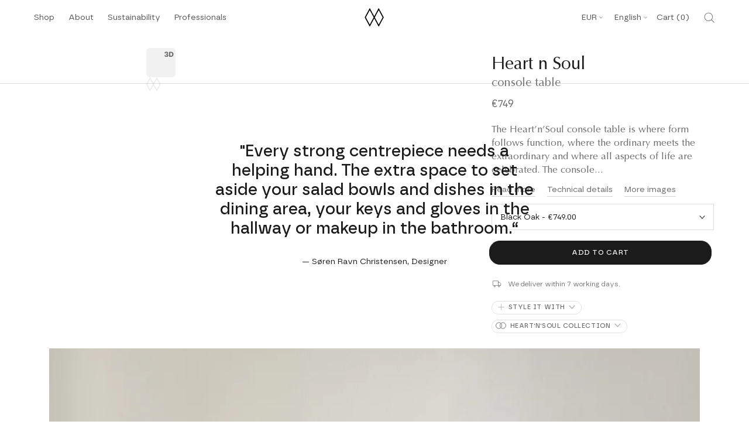

--- FILE ---
content_type: text/html; charset=utf-8
request_url: https://umage.com/products/heartnsoul-console-table
body_size: 146171
content:
<!doctype html>
<!-- Klaviyo Forms Script -->
<script async type="text/javascript" src="https://static.klaviyo.com/onsite/js/klaviyo.js?company_id=LCutFr"></script>

<html class="no-js" lang="en">
  <head>

<script>
(function() {
    if (window.location.hostname.includes('umage.com')) {
        var script = document.createElement('script');
        script.innerHTML = `!function(){"use strict";function l(e){for(var t=e,r=0,n=document.cookie.split(";");r<n.length;r++){var o=n[r].split("=");if(o[0].trim()===t)return o[1]}}function s(e){return localStorage.getItem(e)}function u(e){return window[e]}function A(e,t){e=document.querySelector(e);return t?null==e?void 0:e.getAttribute(t):null==e?void 0:e.textContent}var e=window,t=document,r="script",n="dataLayer",o="https://ss.umage.com",a="",i="d1doxhezxpha",c="ccdevo=aWQ9R1RNLTVEOTgyRDI%3D&page=1",g="cookie",v="_shopify_y",E="",d=!1;try{var d=!!g&&(m=navigator.userAgent,!!(m=new RegExp("Version/([0-9._]+)(.*Mobile)?.*Safari.*").exec(m)))&&16.4<=parseFloat(m[1]),f="stapeUserId"===g,I=d&&!f?function(e,t,r){void 0===t&&(t="");var n={cookie:l,localStorage:s,jsVariable:u,cssSelector:A},t=Array.isArray(t)?t:[t];if(e&&n[e])for(var o=n[e],a=0,i=t;a<i.length;a++){var c=i[a],c=r?o(c,r):o(c);if(c)return c}else console.warn("invalid uid source",e)}(g,v,E):void 0;d=d&&(!!I||f)}catch(e){console.error(e)}var m=e,g=(m[n]=m[n]||[],m[n].push({"gtm.start":(new Date).getTime(),event:"gtm.js"}),t.getElementsByTagName(r)[0]),v=I?"&bi="+encodeURIComponent(I):"",E=t.createElement(r),f=(d&&(i=8<i.length?i.replace(/([a-z]{8}$)/,"kp$1"):"kp"+i),!d&&a?a:o);E.async=!0,E.src=f+"/"+i+".js?"+c+v,null!=(e=g.parentNode)&&e.insertBefore(E,g)}();`;
        document.head.appendChild(script);
    }
})();
</script>

<script>
(function() {
    if (window.location.hostname.includes('umage.de')) {
        var script = document.createElement('script');
        script.innerHTML = `!function(){"use strict";function l(e){for(var t=e,r=0,n=document.cookie.split(";");r<n.length;r++){var o=n[r].split("=");if(o[0].trim()===t)return o[1]}}function s(e){return localStorage.getItem(e)}function u(e){return window[e]}function A(e,t){e=document.querySelector(e);return t?null==e?void 0:e.getAttribute(t):null==e?void 0:e.textContent}var e=window,t=document,r="script",n="dataLayer",o="https://ss.umage.de",a="",i="d1doxhezxpha",c="ccdevo=aWQ9R1RNLTVEOTgyRDI%3D&page=1",g="cookie",v="_shopify_y",E="",d=!1;try{var d=!!g&&(m=navigator.userAgent,!!(m=new RegExp("Version/([0-9._]+)(.*Mobile)?.*Safari.*").exec(m)))&&16.4<=parseFloat(m[1]),f="stapeUserId"===g,I=d&&!f?function(e,t,r){void 0===t&&(t="");var n={cookie:l,localStorage:s,jsVariable:u,cssSelector:A},t=Array.isArray(t)?t:[t];if(e&&n[e])for(var o=n[e],a=0,i=t;a<i.length;a++){var c=i[a],c=r?o(c,r):o(c);if(c)return c}else console.warn("invalid uid source",e)}(g,v,E):void 0;d=d&&(!!I||f)}catch(e){console.error(e)}var m=e,g=(m[n]=m[n]||[],m[n].push({"gtm.start":(new Date).getTime(),event:"gtm.js"}),t.getElementsByTagName(r)[0]),v=I?"&bi="+encodeURIComponent(I):"",E=t.createElement(r),f=(d&&(i=8<i.length?i.replace(/([a-z]{8}$)/,"kp$1"):"kp"+i),!d&&a?a:o);E.async=!0,E.src=f+"/"+i+".js?"+c+v,null!=(e=g.parentNode)&&e.insertBefore(E,g)}();`;
        document.head.appendChild(script);
    }
})();
</script>

<script>
(function() {
    if (window.location.hostname.includes('umage.dk')) {
        var script = document.createElement('script');
        script.innerHTML = `!function(){"use strict";function l(e){for(var t=e,r=0,n=document.cookie.split(";");r<n.length;r++){var o=n[r].split("=");if(o[0].trim()===t)return o[1]}}function s(e){return localStorage.getItem(e)}function u(e){return window[e]}function A(e,t){e=document.querySelector(e);return t?null==e?void 0:e.getAttribute(t):null==e?void 0:e.textContent}var e=window,t=document,r="script",n="dataLayer",o="https://ss.umage.dk",a="",i="d1doxhezxpha",c="ccdevo=aWQ9R1RNLTVEOTgyRDI%3D&page=1",g="cookie",v="_shopify_y",E="",d=!1;try{var d=!!g&&(m=navigator.userAgent,!!(m=new RegExp("Version/([0-9._]+)(.*Mobile)?.*Safari.*").exec(m)))&&16.4<=parseFloat(m[1]),f="stapeUserId"===g,I=d&&!f?function(e,t,r){void 0===t&&(t="");var n={cookie:l,localStorage:s,jsVariable:u,cssSelector:A},t=Array.isArray(t)?t:[t];if(e&&n[e])for(var o=n[e],a=0,i=t;a<i.length;a++){var c=i[a],c=r?o(c,r):o(c);if(c)return c}else console.warn("invalid uid source",e)}(g,v,E):void 0;d=d&&(!!I||f)}catch(e){console.error(e)}var m=e,g=(m[n]=m[n]||[],m[n].push({"gtm.start":(new Date).getTime(),event:"gtm.js"}),t.getElementsByTagName(r)[0]),v=I?"&bi="+encodeURIComponent(I):"",E=t.createElement(r),f=(d&&(i=8<i.length?i.replace(/([a-z]{8}$)/,"kp$1"):"kp"+i),!d&&a?a:o);E.async=!0,E.src=f+"/"+i+".js?"+c+v,null!=(e=g.parentNode)&&e.insertBefore(E,g)}();`;
        document.head.appendChild(script);
    }
})();
</script>

<script>
(function() {
    if (window.location.hostname.includes('umage.fr')) {
        var script = document.createElement('script');
        script.innerHTML = `!function(){"use strict";function l(e){for(var t=e,r=0,n=document.cookie.split(";");r<n.length;r++){var o=n[r].split("=");if(o[0].trim()===t)return o[1]}}function s(e){return localStorage.getItem(e)}function u(e){return window[e]}function A(e,t){e=document.querySelector(e);return t?null==e?void 0:e.getAttribute(t):null==e?void 0:e.textContent}var e=window,t=document,r="script",n="dataLayer",o="https://ss.umage.fr",a="",i="d1doxhezxpha",c="ccdevo=aWQ9R1RNLTVEOTgyRDI%3D&page=1",g="cookie",v="_shopify_y",E="",d=!1;try{var d=!!g&&(m=navigator.userAgent,!!(m=new RegExp("Version/([0-9._]+)(.*Mobile)?.*Safari.*").exec(m)))&&16.4<=parseFloat(m[1]),f="stapeUserId"===g,I=d&&!f?function(e,t,r){void 0===t&&(t="");var n={cookie:l,localStorage:s,jsVariable:u,cssSelector:A},t=Array.isArray(t)?t:[t];if(e&&n[e])for(var o=n[e],a=0,i=t;a<i.length;a++){var c=i[a],c=r?o(c,r):o(c);if(c)return c}else console.warn("invalid uid source",e)}(g,v,E):void 0;d=d&&(!!I||f)}catch(e){console.error(e)}var m=e,g=(m[n]=m[n]||[],m[n].push({"gtm.start":(new Date).getTime(),event:"gtm.js"}),t.getElementsByTagName(r)[0]),v=I?"&bi="+encodeURIComponent(I):"",E=t.createElement(r),f=(d&&(i=8<i.length?i.replace(/([a-z]{8}$)/,"kp$1"):"kp"+i),!d&&a?a:o);E.async=!0,E.src=f+"/"+i+".js?"+c+v,null!=(e=g.parentNode)&&e.insertBefore(E,g)}();`;
        document.head.appendChild(script);
    }
})();
</script>

<script>
(function() {
    if (window.location.hostname.includes('umage.it')) {
        var script = document.createElement('script');
        script.innerHTML = `!function(){"use strict";function l(e){for(var t=e,r=0,n=document.cookie.split(";");r<n.length;r++){var o=n[r].split("=");if(o[0].trim()===t)return o[1]}}function s(e){return localStorage.getItem(e)}function u(e){return window[e]}function A(e,t){e=document.querySelector(e);return t?null==e?void 0:e.getAttribute(t):null==e?void 0:e.textContent}var e=window,t=document,r="script",n="dataLayer",o="https://ss.umage.it",a="",i="d1doxhezxpha",c="ccdevo=aWQ9R1RNLTVEOTgyRDI%3D&page=1",g="cookie",v="_shopify_y",E="",d=!1;try{var d=!!g&&(m=navigator.userAgent,!!(m=new RegExp("Version/([0-9._]+)(.*Mobile)?.*Safari.*").exec(m)))&&16.4<=parseFloat(m[1]),f="stapeUserId"===g,I=d&&!f?function(e,t,r){void 0===t&&(t="");var n={cookie:l,localStorage:s,jsVariable:u,cssSelector:A},t=Array.isArray(t)?t:[t];if(e&&n[e])for(var o=n[e],a=0,i=t;a<i.length;a++){var c=i[a],c=r?o(c,r):o(c);if(c)return c}else console.warn("invalid uid source",e)}(g,v,E):void 0;d=d&&(!!I||f)}catch(e){console.error(e)}var m=e,g=(m[n]=m[n]||[],m[n].push({"gtm.start":(new Date).getTime(),event:"gtm.js"}),t.getElementsByTagName(r)[0]),v=I?"&bi="+encodeURIComponent(I):"",E=t.createElement(r),f=(d&&(i=8<i.length?i.replace(/([a-z]{8}$)/,"kp$1"):"kp"+i),!d&&a?a:o);E.async=!0,E.src=f+"/"+i+".js?"+c+v,null!=(e=g.parentNode)&&e.insertBefore(E,g)}();`;
        document.head.appendChild(script);
    }
})();
</script>

<script>
(function() {
    if (window.location.hostname.includes('umage.no')) {
        var script = document.createElement('script');
        script.innerHTML = `!function(){"use strict";function l(e){for(var t=e,r=0,n=document.cookie.split(";");r<n.length;r++){var o=n[r].split("=");if(o[0].trim()===t)return o[1]}}function s(e){return localStorage.getItem(e)}function u(e){return window[e]}function A(e,t){e=document.querySelector(e);return t?null==e?void 0:e.getAttribute(t):null==e?void 0:e.textContent}var e=window,t=document,r="script",n="dataLayer",o="https://ss.umage.no",a="",i="d1doxhezxpha",c="ccdevo=aWQ9R1RNLTVEOTgyRDI%3D&page=1",g="cookie",v="_shopify_y",E="",d=!1;try{var d=!!g&&(m=navigator.userAgent,!!(m=new RegExp("Version/([0-9._]+)(.*Mobile)?.*Safari.*").exec(m)))&&16.4<=parseFloat(m[1]),f="stapeUserId"===g,I=d&&!f?function(e,t,r){void 0===t&&(t="");var n={cookie:l,localStorage:s,jsVariable:u,cssSelector:A},t=Array.isArray(t)?t:[t];if(e&&n[e])for(var o=n[e],a=0,i=t;a<i.length;a++){var c=i[a],c=r?o(c,r):o(c);if(c)return c}else console.warn("invalid uid source",e)}(g,v,E):void 0;d=d&&(!!I||f)}catch(e){console.error(e)}var m=e,g=(m[n]=m[n]||[],m[n].push({"gtm.start":(new Date).getTime(),event:"gtm.js"}),t.getElementsByTagName(r)[0]),v=I?"&bi="+encodeURIComponent(I):"",E=t.createElement(r),f=(d&&(i=8<i.length?i.replace(/([a-z]{8}$)/,"kp$1"):"kp"+i),!d&&a?a:o);E.async=!0,E.src=f+"/"+i+".js?"+c+v,null!=(e=g.parentNode)&&e.insertBefore(E,g)}();`;
        document.head.appendChild(script);
    }
})();
</script>


<script>
(function() {
    if (window.location.hostname.includes('umage.se')) {
        var script = document.createElement('script');
        script.innerHTML = `!function(){"use strict";function l(e){for(var t=e,r=0,n=document.cookie.split(";");r<n.length;r++){var o=n[r].split("=");if(o[0].trim()===t)return o[1]}}function s(e){return localStorage.getItem(e)}function u(e){return window[e]}function A(e,t){e=document.querySelector(e);return t?null==e?void 0:e.getAttribute(t):null==e?void 0:e.textContent}var e=window,t=document,r="script",n="dataLayer",o="https://ss.umage.se",a="",i="d1doxhezxpha",c="ccdevo=aWQ9R1RNLTVEOTgyRDI%3D&page=1",g="cookie",v="_shopify_y",E="",d=!1;try{var d=!!g&&(m=navigator.userAgent,!!(m=new RegExp("Version/([0-9._]+)(.*Mobile)?.*Safari.*").exec(m)))&&16.4<=parseFloat(m[1]),f="stapeUserId"===g,I=d&&!f?function(e,t,r){void 0===t&&(t="");var n={cookie:l,localStorage:s,jsVariable:u,cssSelector:A},t=Array.isArray(t)?t:[t];if(e&&n[e])for(var o=n[e],a=0,i=t;a<i.length;a++){var c=i[a],c=r?o(c,r):o(c);if(c)return c}else console.warn("invalid uid source",e)}(g,v,E):void 0;d=d&&(!!I||f)}catch(e){console.error(e)}var m=e,g=(m[n]=m[n]||[],m[n].push({"gtm.start":(new Date).getTime(),event:"gtm.js"}),t.getElementsByTagName(r)[0]),v=I?"&bi="+encodeURIComponent(I):"",E=t.createElement(r),f=(d&&(i=8<i.length?i.replace(/([a-z]{8}$)/,"kp$1"):"kp"+i),!d&&a?a:o);E.async=!0,E.src=f+"/"+i+".js?"+c+v,null!=(e=g.parentNode)&&e.insertBefore(E,g)}();`;
        document.head.appendChild(script);
    }
})();
</script>


<!-- Start of Shoplift scripts -->
<!-- 2025-04-07T10:00:11.3302412Z -->
<style>.shoplift-hide { opacity: 0 !important; }</style>
<style id="sl-preview-bar-hide">#preview-bar-iframe, #PBarNextFrameWrapper { display: none !important; }</style>
<script type="text/javascript">(function(rootPath, template, themeRole, themeId, isThemePreview){ /* Generated on 2025-06-24T09:15:03.0998383Z */var U=Object.defineProperty;var B=(m,p,u)=>p in m?U(m,p,{enumerable:!0,configurable:!0,writable:!0,value:u}):m[p]=u;var c=(m,p,u)=>B(m,typeof p!="symbol"?p+"":p,u);(function(){"use strict";var m=" daum[ /]| deusu/| yadirectfetcher|(?:^|[^g])news(?!sapphire)|(?<! (?:channel/|google/))google(?!(app|/google| pixel))|(?<! cu)bots?(?:\\b|_)|(?<!(?: ya| yandex|^job|inapp;) ?)search|(?<!(?:lib))http|(?<![hg]m)score|@[a-z][\\w-]+\\.|\\(\\)|\\.com|\\b\\d{13}\\b|^<|^[\\w \\.\\-\\(?:\\):]+(?:/v?\\d+(?:\\.\\d+)?(?:\\.\\d{1,10})*?)?(?:,|$)|^[^ ]{50,}$|^\\d+\\b|^\\w+/[\\w\\(\\)]*$|^active|^ad muncher|^amaya|^avsdevicesdk/|^biglotron|^bot|^bw/|^clamav[ /]|^client/|^cobweb/|^custom|^ddg[_-]android|^discourse|^dispatch/\\d|^downcast/|^duckduckgo|^facebook|^getright/|^gozilla/|^hobbit|^hotzonu|^hwcdn/|^jeode/|^jetty/|^jigsaw|^microsoft bits|^movabletype|^mozilla/\\d\\.\\d \\(compatible;?\\)$|^mozilla/\\d\\.\\d \\w*$|^navermailapp|^netsurf|^offline|^owler|^postman|^python|^rank|^read|^reed|^rest|^rss|^snapchat|^space bison|^svn|^swcd |^taringa|^thumbor/|^track|^valid|^w3c|^webbandit/|^webcopier|^wget|^whatsapp|^wordpress|^xenu link sleuth|^yahoo|^yandex|^zdm/\\d|^zoom marketplace/|^{{.*}}$|admin|analyzer|archive|ask jeeves/teoma|bit\\.ly/|bluecoat drtr|browsex|burpcollaborator|capture|catch|check|chrome-lighthouse|chromeframe|classifier|clean|cloud|crawl|cypress/|dareboost|datanyze|dejaclick|detect|dmbrowser|download|evc-batch/|feed|firephp|gomezagent|headless|httrack|hubspot marketing grader|hydra|ibisbrowser|images|insight|inspect|iplabel|ips-agent|java(?!;)|library|mail\\.ru/|manager|measure|neustar wpm|node|nutch|offbyone|optimize|pageburst|pagespeed|parser|perl|phantomjs|pingdom|powermarks|preview|proxy|ptst[ /]\\d|reputation|resolver|retriever|rexx;|rigor|rss\\b|scan|scrape|server|sogou|sparkler/|speedcurve|spider|splash|statuscake|synapse|synthetic|tools|torrent|trace|transcoder|url|virtuoso|wappalyzer|watch|webglance|webkit2png|whatcms/|zgrab",p=/bot|spider|crawl|http|lighthouse/i,u;function P(){if(u instanceof RegExp)return u;try{u=new RegExp(m,"i")}catch{u=p}return u}function x(r){return!!r&&P().test(r)}class v{constructor(){c(this,"timestamp");this.timestamp=new Date}}class E extends v{constructor(e,s,i){super();c(this,"type");c(this,"testId");c(this,"hypothesisId");this.type=3,this.testId=e,this.hypothesisId=s,this.timestamp=i}}class H extends v{constructor(e){super();c(this,"type");c(this,"path");this.type=4,this.path=e}}class R extends v{constructor(e){super();c(this,"type");c(this,"cart");this.type=5,this.cart=e}}class S extends Error{constructor(){super();c(this,"isBot");this.isBot=!0}}function b(r=1e3){return new Promise(t=>setTimeout(t,r))}function V(r,t){let e=0;const s=(t==null?void 0:t.base)??1.3;let i=(t==null?void 0:t.initialDelay)??500,o=!1;async function n(){for(;!o;)await r(),e++,i*=Math.pow(s,e),t!=null&&t.noJitter||(i=i*.5+Math.round(i*.5*Math.random())),i=Math.min(i,(t==null?void 0:t.maxDelay)??2e3),await b(i)}return n(),()=>{o=!0}}function q(r,t,e){for(const s of t.selectors){const i=r.querySelectorAll(s.cssSelector);for(let o=0;o<i.length;o++)e(t.testId,t.hypothesisId)}k(r,t,(s,i,o,n,a)=>a(i,o),e)}function L(r,t,e){for(const s of t.selectors)T(r,t.testId,t.hypothesisId,s,e??(()=>{}));k(r,t,T,e??(()=>{}))}function _(r){return r.urlPatterns.reduce((t,e)=>{switch(e.operator){case"contains":return t+`.*${e}.*`;case"endsWith":return t+`.*${e}`;case"startsWith":return t+`${e}.*`}},"")}function k(r,t,e,s){new MutationObserver(()=>{for(const o of t.selectors)e(r,t.testId,t.hypothesisId,o,s)}).observe(r.documentElement,{childList:!0,subtree:!0})}function T(r,t,e,s,i){const o=r.querySelectorAll(s.cssSelector);for(let n=0;n<o.length;n++){let a=o.item(n);if(a instanceof HTMLElement&&a.dataset.shoplift!==""){a.dataset.shoplift="";for(const l of s.actions.sort(z))a=M(r,s.cssSelector,a,l)}}return o.length>0&&i?(i(t,e),!0):!1}function M(r,t,e,s){switch(s.type){case"innerHtml":e.innerHTML=s.value;break;case"attribute":F(e,s.scope,s.value);break;case"css":O(r,t,s.value);break;case"js":$(r,e,s);break;case"copy":return D(e);case"remove":N(e);break;case"move":G(e,parseInt(s.value));break}return e}function F(r,t,e){r.setAttribute(t,e)}function O(r,t,e){var i;const s=r.createElement("style");s.innerHTML=`${t} { ${e} }`,(i=r.getElementsByTagName("head")[0])==null||i.appendChild(s)}function $(r,t,e){Function("document","element",`use strict; ${e.value}`)(r,t)}function D(r){const t=r.cloneNode(!0);if(!r.parentNode)throw"Can't copy node outside of DOM";return r.parentNode.insertBefore(t,r.nextSibling),t}function N(r){r.remove()}function G(r,t){if(t===0)return;const e=Array.prototype.slice.call(r.parentElement.children).indexOf(r),s=Math.min(Math.max(e+t,0),r.parentElement.children.length-1);r.parentElement.children.item(s).insertAdjacentElement(t>0?"afterend":"beforebegin",r)}function z(r,t){return A(r)-A(t)}function A(r){return r.type==="copy"||r.type==="remove"?0:1}function g(r,t){return typeof t=="string"&&/\d{4}-\d{2}-\d{2}T\d{2}:\d{2}:\d{2}.\d+(?:Z|[+-]\d+)/.test(t)?new Date(t):t}function w(r,t){return t}class j{constructor(t,e,s,i,o,n,a,l,h,d,y){c(this,"temporarySessionKey","Shoplift_Session");c(this,"essentialSessionKey","Shoplift_Essential");c(this,"analyticsSessionKey","Shoplift_Analytics");c(this,"legacySessionKey");c(this,"cssHideClass");c(this,"testConfigs");c(this,"inactiveTestConfigs");c(this,"testsFilteredByAudience");c(this,"sendPageView");c(this,"shopliftDebug");c(this,"useGtag");c(this,"getCountryTimeout");c(this,"state");c(this,"shopifyAnalyticsId");c(this,"cookie",document.cookie);c(this,"isSyncing",!1);c(this,"isSyncingGA",!1);c(this,"fetch");c(this,"localStorageSet");c(this,"localStorageGet");c(this,"sessionStorageSet",window.sessionStorage.setItem.bind(window.sessionStorage));c(this,"sessionStorageGet",window.sessionStorage.getItem.bind(window.sessionStorage));c(this,"urlParams",new URLSearchParams(window.location.search));c(this,"device");c(this,"logHistory");this.shop=t,this.host=e,this.eventHost=s,this.disableReferrerOverride=l,this.logHistory=[],this.legacySessionKey=`SHOPLIFT_SESSION_${this.shop}`,this.cssHideClass=i?"shoplift-hide":"",this.testConfigs=d.map(f=>({...f,startAt:new Date(f.startAt),statusHistory:f.statusHistory.map(I=>({...I,createdAt:new Date(I.createdAt)}))})),this.inactiveTestConfigs=y,this.sendPageView=!!o,this.shopliftDebug=n===!0,this.useGtag=a===!0,this.fetch=window.fetch.bind(window),this.localStorageSet=window.localStorage.setItem.bind(window.localStorage),this.localStorageGet=window.localStorage.getItem.bind(window.localStorage);const C=this.getDeviceType();this.device=C!=="tablet"?C:"mobile",this.state=this.loadState(),this.shopifyAnalyticsId=this.getShopifyAnalyticsId(),this.testsFilteredByAudience=d.filter(f=>f.status=="active"),this.getCountryTimeout=h===1000?1e3:h,this.log("State Loaded",JSON.stringify(this.state))}async init(){var t;try{if(this.log("Shoplift script initializing"),window.Shopify&&window.Shopify.designMode){this.log("Skipping script for design mode");return}if(window.location.href.includes("slScreenshot=true")){this.log("Skipping script for screenshot");return}if(window.location.hostname.endsWith(".edgemesh.com")){this.log("Skipping script for preview");return}if(window.location.href.includes("isShopliftMerchant")){const s=this.urlParams.get("isShopliftMerchant")==="true";this.log("Setting merchant session to %s",s),this.state.temporary.isMerchant=s,this.persistTemporaryState()}if(this.state.temporary.isMerchant){this.log("Skipping script for merchant"),(t=document.querySelector("#sl-preview-bar-hide"))==null||t.remove();return}if(x(navigator.userAgent))return;if(navigator.userAgent.includes("Chrome/118")){this.log("Random: %o",[Math.random(),Math.random(),Math.random()]);const s=await this.makeRequest({url:`${this.eventHost}/api/v0/events/ip`,method:"get"}).then(i=>i==null?void 0:i.json());this.log(`IP: ${s}`),this.makeRequest({url:`${this.eventHost}/api/v0/logs`,method:"post",data:JSON.stringify(this.debugState(),w)}).catch()}if(this.shopifyAnalyticsId=this.getShopifyAnalyticsId(),this.monitorConsentChange(),this.checkForThemePreview())return;if(!this.disableReferrerOverride&&this.state.temporary.originalReferrer!=null){this.log(`Overriding referrer from '${document.referrer}' to '${this.state.temporary.originalReferrer}'`);const s=this.state.temporary.originalReferrer;delete this.state.temporary.originalReferrer,this.persistTemporaryState(),Object.defineProperty(document,"referrer",{get:()=>s,enumerable:!0,configurable:!0})}if(await this.refreshVisitor(this.shopifyAnalyticsId),await this.handleVisitorTest()){this.log("Redirecting for visitor test");return}this.setShoplift(),this.showPage(),await this.finalize(),console.log("SHOPLIFT SCRIPT INITIALIZED!")}catch(e){if(e instanceof S)return;throw e}finally{typeof window.shoplift!="object"&&this.setShopliftStub()}}async finalize(){const t=await this.getCartState();t!==null&&this.queueCartUpdate(t),this.pruneStateAndSave(),await this.syncAllEvents()}setShoplift(){this.log("Setting up public API");const e=this.urlParams.get("slVariant")==="true",s=e?null:this.urlParams.get("slVariant");window.shoplift={isHypothesisActive:async i=>{if(this.log("Script checking variant for hypothesis '%s'",i),e)return this.log("Forcing variant for hypothesis '%s'",i),!0;if(s!==null)return this.log("Forcing hypothesis '%s'",s),i===s;const o=this.testConfigs.find(a=>a.hypotheses.some(l=>l.id===i));if(!o)return this.log("No test found for hypothesis '%s'",i),!1;const n=this.state.essential.visitorTests.find(a=>a.testId===o.id);return n?(this.log("Active visitor test found",i),n.hypothesisId===i):(await this.manuallySplitVisitor(o),this.testConfigs.some(a=>a.hypotheses.some(l=>l.id===i&&this.state.essential.visitorTests.some(h=>h.hypothesisId===l.id))))},setAnalyticsConsent:async i=>{await this.onConsentChange(i,!0)},getVisitorData:()=>({visitor:this.state.analytics.visitor,visitorTests:this.state.essential.visitorTests.filter(i=>!i.isInvalid).map(i=>{const{shouldSendToGa:o,...n}=i;return n})})}}setShopliftStub(){this.log("Setting up stubbed public API");const e=this.urlParams.get("slVariant")==="true",s=e?null:this.urlParams.get("slVariant");window.shoplift={isHypothesisActive:i=>Promise.resolve(e||i===s),setAnalyticsConsent:()=>Promise.resolve(),getVisitorData:()=>({visitor:null,visitorTests:[]})}}async manuallySplitVisitor(t){this.log("Starting manual split for test '%s'",t.id),await this.handleVisitorTest([t]),this.saveState(),this.syncAllEvents()}async handleVisitorTest(t){await this.filterTestsByAudience(this.testConfigs,this.state.analytics.visitor??this.buildBaseVisitor(),this.state.essential.visitorTests);let e=t?t.filter(i=>this.testsFilteredByAudience.some(o=>o.id===i.id)):this.testsForUrl(this.testsFilteredByAudience);if(e.length>0){this.log("Existing visitor on test page");const i=this.getCurrentVisitorHypothesis(e);if(i){this.log("Found current visitor test");const l=this.considerRedirect(i);return l&&(this.log("Redirecting for current visitor test"),this.redirect(i)),l}this.log("No active test relation for test page");const o=this.testsForUrl(this.inactiveTestConfigs.filter(l=>this.testIsPaused(l)&&l.hypotheses.some(h=>this.state.essential.visitorTests.some(d=>d.hypothesisId===h.id)))).map(l=>l.id);if(o.length>0)return this.log("Visitor has paused tests for test page, skipping test assignment: %o",o),!1;if(this.hasThemeAndOtherTestTypes(this.testsFilteredByAudience)){this.log("Store has both theme and non-theme tests");const l=this.visitorActiveTestType();this.log("Current visitor test type is '%s'",l);let h;switch(l){case"templateOrUrlRedirect":this.log("Filtering to non-theme tests"),h=d=>d!=="theme";break;case"theme":this.log("Filtering to theme tests"),h=d=>d==="theme";break;case null:h=Math.random()>.5?(this.log("Filtering to theme tests"),d=>d==="theme"):(this.log("Filtering to non-theme tests"),d=>d!=="theme");break}e=e.filter(d=>d.hypotheses.some(y=>y.isControl&&h(y.type)))}if(e.length===0)return this.log("No tests found"),!1;const n=e[Math.floor(Math.random()*e.length)],a=this.pickHypothesis(n);if(a){this.log("Adding local visitor to test '%s', hypothesis '%s'",n.id,a.id),this.queueAddVisitorToTest(n.id,a);const l=this.considerRedirect(a);return l&&(this.log("Redirecting for new test"),this.redirect(a)),l}this.log("No hypothesis found")}return this.includeInDomTests(),!1}includeInDomTests(){const t=this.getDomTestsForCurrentUrl(),e=this.getVisitorDomHypothesis(t);for(const s of t){this.log("Evaluating dom test '%s'",s.id);const o=e.find(n=>s.hypotheses.some(a=>n.id===a.id))??this.pickHypothesis(s);if(!o){this.log("Failed to pick hypothesis for test");continue}if(o.isControl){this.log("Test has no dom actions to take, detect selector for test inclusion");const n=s.hypotheses.filter(a=>a.id!==o.id).flatMap(a=>{var l;return((l=a.domSelectors)==null?void 0:l.map(h=>({...h,testId:s.id})))??[]});n.length>0&&q(document,{testId:s.id,hypothesisId:o.id,selectors:n},a=>{this.queueAddVisitorToTest(a,o),this.syncAllEvents()});continue}if(!o.domSelectors||o.domSelectors.length===0){this.log("No selectors found, skipping hypothesis");continue}this.log("Watching for selectors"),L(document,{testId:s.id,hypothesisId:o.id,selectors:o.domSelectors},n=>{this.queueAddVisitorToTest(n,o),this.syncAllEvents()})}}considerRedirect(t){if(this.log("Considering redirect for hypothesis '%s'",t.id),t.isControl)return this.log("Skipping redirect for control"),!1;if(t.type==="basicScript"||t.type==="manualScript")return this.log("Skipping redirect for script test"),!1;const e=this.state.essential.visitorTests.find(n=>n.hypothesisId===t.id),s=new URL(window.location.toString()),o=new URLSearchParams(window.location.search).get("view");if(t.type==="theme"){if(!(t.themeId===themeId)){if(this.log("Theme id '%s' is not hypothesis theme ID '%s'",t.themeId,themeId),e&&e.themeId!==t.themeId&&(e.themeId===themeId||!this.isThemePreview()))this.log("On old theme, redirecting and updating local visitor"),e.themeId=t.themeId;else if(this.isThemePreview())return this.log("On non-test theme, skipping redirect"),!1;return this.log("Hiding page to redirect for theme test"),this.hidePage(),!0}return!1}else if(t.type!=="dom"&&t.affix!==template.suffix&&t.affix!==o||t.redirectPath&&!s.pathname.endsWith(t.redirectPath))return this.log("Hiding page to redirect for template test"),this.hidePage(),!0;return this.log("Not redirecting"),!1}redirect(t){if(this.log("Redirecting to hypothesis '%s'",t.id),t.isControl)return;const e=new URL(window.location.toString());if(e.searchParams.delete("view"),t.redirectPath){const s=RegExp("^(/w{2}-w{2})/").exec(e.pathname);if(s&&s.length>1){const i=s[1];e.pathname=`${i}${t.redirectPath}`}else e.pathname=t.redirectPath}else t.type==="theme"?(e.searchParams.set("_ab","0"),e.searchParams.set("_fd","0"),e.searchParams.set("_sc","1"),e.searchParams.set("preview_theme_id",t.themeId.toString())):t.type!=="urlRedirect"&&e.searchParams.set("view",t.affix);this.queueRedirect(e)}async refreshVisitor(t){if(t===null||!this.state.essential.isFirstLoad||!this.testConfigs.some(s=>s.visitorOption!=="all"))return;this.log("Refreshing visitor"),this.hidePage();const e=await this.getVisitor(t);e&&e.id&&this.updateLocalVisitor(e)}buildBaseVisitor(){return{shopifyAnalyticsId:this.shopifyAnalyticsId,device:this.device,country:null,...this.state.essential.initialState}}getInitialState(){const t=this.getUTMValue("utm_source")??"",e=this.getUTMValue("utm_medium")??"",s=this.getUTMValue("utm_campaign")??"",i=this.getUTMValue("utm_content")??"",o=window.document.referrer,n=this.device;return{createdAt:new Date,utmSource:t,utmMedium:e,utmCampaign:s,utmContent:i,referrer:o,device:n}}checkForThemePreview(){var t,e;return this.log("Checking for theme preview"),window.location.hostname.endsWith(".shopifypreview.com")?(this.log("on shopify preview domain"),this.clearThemeBar(!0,!1,this.state),(t=document.querySelector("#sl-preview-bar-hide"))==null||t.remove(),!1):this.isThemePreview()?this.state.essential.visitorTests.some(s=>s.isThemeTest&&this.getHypothesis(s.hypothesisId)&&s.themeId===themeId)?(this.log("On active theme test, removing theme bar"),this.clearThemeBar(!1,!0,this.state),!1):this.state.essential.visitorTests.some(s=>s.isThemeTest&&!this.getHypothesis(s.hypothesisId)&&s.themeId===themeId)?(this.log("Visitor is on an inactive theme test, redirecting to main theme"),this.redirectToMainTheme(),!0):this.state.essential.isFirstLoad?(this.log("No visitor found on theme preview, redirecting to main theme"),this.redirectToMainTheme(),!0):this.inactiveTestConfigs.some(s=>s.hypotheses.some(i=>i.themeId===themeId))?(this.log("Current theme is an inactive theme test, redirecting to main theme"),this.redirectToMainTheme(),!0):this.testConfigs.some(s=>s.hypotheses.some(i=>i.themeId===themeId))?(this.log("Falling back to clearing theme bar"),this.clearThemeBar(!1,!0,this.state),!1):(this.log("No tests on current theme, skipping script"),this.clearThemeBar(!0,!1,this.state),(e=document.querySelector("#sl-preview-bar-hide"))==null||e.remove(),!0):(this.log("Not on theme preview"),this.clearThemeBar(!0,!1,this.state),!1)}redirectToMainTheme(){this.hidePage();const t=new URL(window.location.toString());t.searchParams.set("preview_theme_id",""),this.queueRedirect(t)}testsForUrl(t){const e=new URL(window.location.href),s=this.typeFromTemplate();return t.filter(i=>i.hypotheses.some(o=>o.type!=="dom"&&(o.isControl&&o.type===s&&o.affix===template.suffix||o.type==="theme"||o.isControl&&o.type==="urlRedirect"&&o.redirectPath&&e.pathname.endsWith(o.redirectPath)||o.type==="basicScript"))&&(i.ignoreTestViewParameterEnforcement||!e.searchParams.has("view")||i.hypotheses.map(o=>o.affix).includes(e.searchParams.get("view")??"")))}domTestsForUrl(t){const e=new URL(window.location.href);return t.filter(s=>s.hypotheses.some(i=>i.type==="dom"&&i.domSelectors&&i.domSelectors.some(o=>new RegExp(_(o)).test(e.toString()))))}async filterTestsByAudience(t,e,s){const i=[];let o=e.country;!o&&t.some(n=>n.requiresCountry&&!s.some(a=>a.testId===n.id))&&(this.log("Hiding page to check geoip"),this.hidePage(),o=await this.makeJsonRequest({method:"get",url:`${this.eventHost}/api/v0/visitors/get-country`,signal:AbortSignal.timeout(this.getCountryTimeout)}).catch(n=>(this.log("Error getting country",n),null)));for(const n of t){this.log("Checking audience for test '%s'",n.id);const a=this.visitorCreatedDuringTestActive(n.statusHistory);(s.some(h=>h.testId===n.id&&(n.device==="all"||n.device===e.device&&n.device===this.device))||this.isTargetAudience(n,e,a,o))&&(this.log("Visitor is in audience for test '%s'",n.id),i.push(n))}this.testsFilteredByAudience=i}isTargetAudience(t,e,s,i){const o=this.getChannel(e);return(t.device==="all"||t.device===e.device&&t.device===this.device)&&(t.visitorOption==="all"||t.visitorOption==="new"&&s||t.visitorOption==="returning"&&!s)&&(t.targetAudiences.length===0||t.targetAudiences.reduce((n,a)=>n||a.reduce((l,h)=>l&&h(e,s,o,i),!0),!1))}visitorCreatedDuringTestActive(t){let e="";for(const s of t){if(this.state.analytics.visitor!==null&&this.state.analytics.visitor.createdAt<s.createdAt||this.state.essential.initialState.createdAt<s.createdAt)break;e=s.status}return e==="active"}getDomTestsForCurrentUrl(){return this.domTestsForUrl(this.testsFilteredByAudience)}getCurrentVisitorHypothesis(t){return t.flatMap(e=>e.hypotheses).find(e=>e.type!=="dom"&&this.state.essential.visitorTests.some(s=>s.hypothesisId===e.id))}getVisitorDomHypothesis(t){return t.flatMap(e=>e.hypotheses).filter(e=>e.type==="dom"&&this.state.essential.visitorTests.some(s=>s.hypothesisId===e.id))}getHypothesis(t){return this.testConfigs.filter(e=>e.hypotheses.some(s=>s.id===t)).map(e=>e.hypotheses.find(s=>s.id===t))[0]}hasThemeTest(t){return t.some(e=>e.hypotheses.some(s=>s.type==="theme"))}hasTestThatIsNotThemeTest(t){return t.some(e=>e.hypotheses.some(s=>s.type!=="theme"&&s.type!=="dom"))}hasThemeAndOtherTestTypes(t){return this.hasThemeTest(t)&&this.hasTestThatIsNotThemeTest(t)}testIsPaused(t){return t.status==="paused"||t.status==="incompatible"||t.status==="suspended"}visitorActiveTestType(){const t=this.state.essential.visitorTests.filter(e=>this.testConfigs.some(s=>s.hypotheses.some(i=>i.id==e.hypothesisId)));return t.length===0?null:t.some(e=>e.isThemeTest)?"theme":"templateOrUrlRedirect"}pickHypothesis(t){let e=Math.random();const s=t.hypotheses.reduce((o,n)=>o+n.visitorCount,0);return t.hypotheses.sort((o,n)=>o.isControl?n.isControl?0:-1:n.isControl?1:0).reduce((o,n)=>{if(o!==null)return o;const l=t.hypotheses.reduce((h,d)=>h&&d.visitorCount>20,!0)?n.visitorCount/s-n.trafficPercentage:0;return e<=n.trafficPercentage-l?n:(e-=n.trafficPercentage,null)},null)}typeFromTemplate(){switch(template.type){case"collection-list":return"collectionList";case"page":return"landing";case"article":case"blog":case"cart":case"collection":case"index":case"product":case"search":return template.type;default:return null}}queueRedirect(t){this.saveState(),this.disableReferrerOverride||(this.log(`Saving temporary referrer override '${document.referrer}'`),this.state.temporary.originalReferrer=document.referrer,this.persistTemporaryState()),window.setTimeout(()=>window.location.assign(t),0)}async syncAllEvents(){const t=async()=>{if(this.isSyncing){window.setTimeout(()=>void(async()=>await t())(),500);return}try{this.isSyncing=!0,await this.syncEvents(),this.syncGAEvents()}finally{this.isSyncing=!1}};await t()}async syncEvents(){var s,i;if(!this.state.essential.consentApproved||!this.shopifyAnalyticsId||this.state.analytics.queue.length===0)return;const t=this.state.analytics.queue.length,e=this.state.analytics.queue.splice(0,t);this.log("Syncing %s events",t);try{const o={shop:this.shop,visitorDetails:{shopifyAnalyticsId:this.shopifyAnalyticsId,device:((s=this.state.analytics.visitor)==null?void 0:s.device)??this.device,country:((i=this.state.analytics.visitor)==null?void 0:i.country)??null,...this.state.essential.initialState},events:this.state.essential.visitorTests.filter(a=>!a.isInvalid&&!a.isSaved).map(a=>new E(a.testId,a.hypothesisId,a.createdAt)).concat(e)};await this.sendEvents(o);const n=await this.getVisitor(this.shopifyAnalyticsId);n!==null&&this.updateLocalVisitor(n);for(const a of this.state.essential.visitorTests.filter(l=>!l.isInvalid&&!l.isSaved))a.isSaved=!0}catch{this.state.analytics.queue.splice(0,0,...e)}finally{this.saveState()}}syncGAEvents(){if(!this.useGtag){this.log("UseGtag is false — skipping GA Events");return}if(!this.state.essential.consentApproved){this.log("Consent not approved — skipping GA Events");return}if(this.isSyncingGA){this.log("Already syncing GA - skipping GA events");return}this.isSyncingGA=!0;const t=this.state.essential.visitorTests.filter(n=>n.shouldSendToGa);if(t.length===0){this.log("No GA Events to sync");return}this.log("Syncing %s GA Events",t.length);let e,s;const i=new Promise(n=>s=n),o=b(2500).then(()=>(e==null||e(),this.log("Timeout while waiting for gtag"),!1));Promise.race([i,o]).then(n=>Promise.allSettled(t.map(a=>this.sendGtagEvent(a,n)))).then(()=>{this.log("All gtag events sent")}).finally(()=>{this.isSyncingGA=!1}),typeof window.gtag=="function"?(this.log("gtag immediately available, sending now"),s==null||s(!0)):e=V(()=>{this.log("Checking for gtag again..."),typeof window.gtag=="function"&&(this.log("gtag is available"),e==null||e(),s==null||s(!0))},{initialDelay:100,maxDelay:500,base:1.1})}sendGtagEvent(t,e){return new Promise(s=>{this.log("Sending GA Event for test %s, hypothesis %s",t.testId,t.hypothesisId);const i=()=>{t.shouldSendToGa=!1,this.persistEssentialState(),s()},o={exp_variant_string:`SL-${t.testId}-${t.hypothesisId}`};this.shopliftDebug&&Object.assign(o,{debug_mode:!0}),e?(this.log("GTAG available, sending event for hypothesis %s",t.hypothesisId),gtag("event","experience_impression",{...o,event_callback:()=>{this.log("GA acknowledged event for hypothesis %s",t.hypothesisId),i()}})):(this.log("GTAG not available, pushing event with hypothesis %s to dataLayer",t.hypothesisId),window.dataLayer=window.dataLayer||[],window.dataLayer.push({event:"experience_impression",...o}),i())})}updateLocalVisitor(t){let e;({visitorTests:e,...this.state.analytics.visitor}=t);for(const s of this.state.essential.visitorTests.filter(i=>!e.some(o=>o.testId===i.testId)))s.isSaved=!0,s.isInvalid=!0;for(const s of e)this.state.essential.visitorTests.some(o=>o.testId===s.testId)||this.state.essential.visitorTests.push(s);this.state.analytics.visitor.storedAt=new Date}async getVisitor(t){try{return await this.makeJsonRequest({method:"get",url:`${this.eventHost}/api/v0/visitors/by-key/${this.shop}/${t}`})}catch{return null}}async sendEvents(t){await this.makeRequest({method:"post",url:`${this.eventHost}/api/v0/events`,data:JSON.stringify(t)})}async getRemoteVisitor(t){return await this.makeJsonRequest({method:"get",url:`${this.eventHost}/api/v0/visitors/${t}`})}async updateShopifyAnalyticsId(t,e){return await this.makeJsonRequest({method:"put",url:`${this.eventHost}/api/v0/visitors/${t}`,data:JSON.stringify({shop:this.shop,shopifyAnalyticsId:e})})}getUTMValue(t){const s=decodeURIComponent(window.location.search.substring(1)).split("&");for(let i=0;i<s.length;i++){const o=s[i].split("=");if(o[0]===t)return o[1]||null}return null}hidePage(){this.log("Hiding page"),this.cssHideClass&&!window.document.documentElement.classList.contains(this.cssHideClass)&&(window.document.documentElement.classList.add(this.cssHideClass),setTimeout(this.removeAsyncHide(this.cssHideClass),2e3))}showPage(){this.cssHideClass&&this.removeAsyncHide(this.cssHideClass)()}getDeviceType(){function t(){let s=!1;return function(i){(/(android|bb\d+|meego).+mobile|avantgo|bada\/|blackberry|blazer|compal|elaine|fennec|hiptop|iemobile|ip(hone|od)|iris|kindle|lge |maemo|midp|mmp|mobile.+firefox|netfront|opera m(ob|in)i|palm( os)?|phone|p(ixi|re)\/|plucker|pocket|psp|series(4|6)0|symbian|treo|up\.(browser|link)|vodafone|wap|windows ce|xda|xiino/i.test(i)||/1207|6310|6590|3gso|4thp|50[1-6]i|770s|802s|a wa|abac|ac(er|oo|s\-)|ai(ko|rn)|al(av|ca|co)|amoi|an(ex|ny|yw)|aptu|ar(ch|go)|as(te|us)|attw|au(di|\-m|r |s )|avan|be(ck|ll|nq)|bi(lb|rd)|bl(ac|az)|br(e|v)w|bumb|bw\-(n|u)|c55\/|capi|ccwa|cdm\-|cell|chtm|cldc|cmd\-|co(mp|nd)|craw|da(it|ll|ng)|dbte|dc\-s|devi|dica|dmob|do(c|p)o|ds(12|\-d)|el(49|ai)|em(l2|ul)|er(ic|k0)|esl8|ez([4-7]0|os|wa|ze)|fetc|fly(\-|_)|g1 u|g560|gene|gf\-5|g\-mo|go(\.w|od)|gr(ad|un)|haie|hcit|hd\-(m|p|t)|hei\-|hi(pt|ta)|hp( i|ip)|hs\-c|ht(c(\-| |_|a|g|p|s|t)|tp)|hu(aw|tc)|i\-(20|go|ma)|i230|iac( |\-|\/)|ibro|idea|ig01|ikom|im1k|inno|ipaq|iris|ja(t|v)a|jbro|jemu|jigs|kddi|keji|kgt( |\/)|klon|kpt |kwc\-|kyo(c|k)|le(no|xi)|lg( g|\/(k|l|u)|50|54|\-[a-w])|libw|lynx|m1\-w|m3ga|m50\/|ma(te|ui|xo)|mc(01|21|ca)|m\-cr|me(rc|ri)|mi(o8|oa|ts)|mmef|mo(01|02|bi|de|do|t(\-| |o|v)|zz)|mt(50|p1|v )|mwbp|mywa|n10[0-2]|n20[2-3]|n30(0|2)|n50(0|2|5)|n7(0(0|1)|10)|ne((c|m)\-|on|tf|wf|wg|wt)|nok(6|i)|nzph|o2im|op(ti|wv)|oran|owg1|p800|pan(a|d|t)|pdxg|pg(13|\-([1-8]|c))|phil|pire|pl(ay|uc)|pn\-2|po(ck|rt|se)|prox|psio|pt\-g|qa\-a|qc(07|12|21|32|60|\-[2-7]|i\-)|qtek|r380|r600|raks|rim9|ro(ve|zo)|s55\/|sa(ge|ma|mm|ms|ny|va)|sc(01|h\-|oo|p\-)|sdk\/|se(c(\-|0|1)|47|mc|nd|ri)|sgh\-|shar|sie(\-|m)|sk\-0|sl(45|id)|sm(al|ar|b3|it|t5)|so(ft|ny)|sp(01|h\-|v\-|v )|sy(01|mb)|t2(18|50)|t6(00|10|18)|ta(gt|lk)|tcl\-|tdg\-|tel(i|m)|tim\-|t\-mo|to(pl|sh)|ts(70|m\-|m3|m5)|tx\-9|up(\.b|g1|si)|utst|v400|v750|veri|vi(rg|te)|vk(40|5[0-3]|\-v)|vm40|voda|vulc|vx(52|53|60|61|70|80|81|83|85|98)|w3c(\-| )|webc|whit|wi(g |nc|nw)|wmlb|wonu|x700|yas\-|your|zeto|zte\-/i.test(i.substr(0,4)))&&(s=!0)}(navigator.userAgent||navigator.vendor),s}function e(){let s=!1;return function(i){(/android|ipad|playbook|silk/i.test(i)||/1207|6310|6590|3gso|4thp|50[1-6]i|770s|802s|a wa|abac|ac(er|oo|s\-)|ai(ko|rn)|al(av|ca|co)|amoi|an(ex|ny|yw)|aptu|ar(ch|go)|as(te|us)|attw|au(di|\-m|r |s )|avan|be(ck|ll|nq)|bi(lb|rd)|bl(ac|az)|br(e|v)w|bumb|bw\-(n|u)|c55\/|capi|ccwa|cdm\-|cell|chtm|cldc|cmd\-|co(mp|nd)|craw|da(it|ll|ng)|dbte|dc\-s|devi|dica|dmob|do(c|p)o|ds(12|\-d)|el(49|ai)|em(l2|ul)|er(ic|k0)|esl8|ez([4-7]0|os|wa|ze)|fetc|fly(\-|_)|g1 u|g560|gene|gf\-5|g\-mo|go(\.w|od)|gr(ad|un)|haie|hcit|hd\-(m|p|t)|hei\-|hi(pt|ta)|hp( i|ip)|hs\-c|ht(c(\-| |_|a|g|p|s|t)|tp)|hu(aw|tc)|i\-(20|go|ma)|i230|iac( |\-|\/)|ibro|idea|ig01|ikom|im1k|inno|ipaq|iris|ja(t|v)a|jbro|jemu|jigs|kddi|keji|kgt( |\/)|klon|kpt |kwc\-|kyo(c|k)|le(no|xi)|lg( g|\/(k|l|u)|50|54|\-[a-w])|libw|lynx|m1\-w|m3ga|m50\/|ma(te|ui|xo)|mc(01|21|ca)|m\-cr|me(rc|ri)|mi(o8|oa|ts)|mmef|mo(01|02|bi|de|do|t(\-| |o|v)|zz)|mt(50|p1|v )|mwbp|mywa|n10[0-2]|n20[2-3]|n30(0|2)|n50(0|2|5)|n7(0(0|1)|10)|ne((c|m)\-|on|tf|wf|wg|wt)|nok(6|i)|nzph|o2im|op(ti|wv)|oran|owg1|p800|pan(a|d|t)|pdxg|pg(13|\-([1-8]|c))|phil|pire|pl(ay|uc)|pn\-2|po(ck|rt|se)|prox|psio|pt\-g|qa\-a|qc(07|12|21|32|60|\-[2-7]|i\-)|qtek|r380|r600|raks|rim9|ro(ve|zo)|s55\/|sa(ge|ma|mm|ms|ny|va)|sc(01|h\-|oo|p\-)|sdk\/|se(c(\-|0|1)|47|mc|nd|ri)|sgh\-|shar|sie(\-|m)|sk\-0|sl(45|id)|sm(al|ar|b3|it|t5)|so(ft|ny)|sp(01|h\-|v\-|v )|sy(01|mb)|t2(18|50)|t6(00|10|18)|ta(gt|lk)|tcl\-|tdg\-|tel(i|m)|tim\-|t\-mo|to(pl|sh)|ts(70|m\-|m3|m5)|tx\-9|up(\.b|g1|si)|utst|v400|v750|veri|vi(rg|te)|vk(40|5[0-3]|\-v)|vm40|voda|vulc|vx(52|53|60|61|70|80|81|83|85|98)|w3c(\-| )|webc|whit|wi(g |nc|nw)|wmlb|wonu|x700|yas\-|your|zeto|zte\-/i.test(i.substr(0,4)))&&(s=!0)}(navigator.userAgent||navigator.vendor),s}return t()?"mobile":e()?"tablet":"desktop"}removeAsyncHide(t){return()=>{t&&window.document.documentElement.classList.remove(t)}}async getCartState(){try{let t=await this.makeJsonRequest({method:"get",url:`${window.location.origin}/cart.js`});return t===null||(t.note===null&&(t=await this.makeJsonRequest({method:"post",url:`${window.location.origin}/cart/update.js`,data:JSON.stringify({note:""})})),t==null)?null:{token:t.token,total_price:t.total_price,total_discount:t.total_discount,currency:t.currency,items_subtotal_price:t.items_subtotal_price,items:t.items.map(e=>({quantity:e.quantity,variant_id:e.variant_id,key:e.key,price:e.price,final_line_price:e.final_line_price,sku:e.sku,product_id:e.product_id}))}}catch(t){return this.log("Error sending cart info",t),null}}async makeJsonRequest(t){const e=await this.makeRequest(t);return e===null?null:JSON.parse(await e.text(),g)}async makeRequest(t){const{url:e,method:s,headers:i,data:o,signal:n}=t,a=new Headers;if(i)for(const h in i)a.append(h,i[h]);(!i||!i.Accept)&&a.append("Accept","application/json"),(!i||!i["Content-Type"])&&a.append("Content-Type","application/json"),(this.eventHost.includes("ngrok.io")||this.eventHost.includes("ngrok-free.app"))&&a.append("ngrok-skip-browser-warning","1234");const l=await this.fetch(e,{method:s,headers:a,body:o,signal:n});if(!l.ok){if(l.status===204)return null;if(l.status===422){const h=await l.json();if(typeof h<"u"&&h.isBot)throw new S}throw new Error(`Error sending shoplift request ${l.status}`)}return l}queueAddVisitorToTest(t,e){this.state.essential.visitorTests.some(s=>s.testId===t)||this.state.essential.visitorTests.push({createdAt:new Date,testId:t,hypothesisId:e.id,isThemeTest:e.type==="theme",themeId:e.themeId,isSaved:!1,isInvalid:!1,shouldSendToGa:!0})}queueCartUpdate(t){this.queueEvent(new R(t))}queuePageView(t){this.queueEvent(new H(t))}queueEvent(t){!this.state.essential.consentApproved&&this.state.essential.hasConsentInteraction||this.state.analytics.queue.length>10||this.state.analytics.queue.push(t)}legacyGetLocalStorageVisitor(){const t=this.localStorageGet(this.legacySessionKey);if(t)try{return JSON.parse(t,g)}catch{}return null}pruneStateAndSave(){this.state.essential.visitorTests=this.state.essential.visitorTests.filter(t=>this.testConfigs.some(e=>e.id==t.testId)||this.inactiveTestConfigs.filter(e=>this.testIsPaused(e)).some(e=>e.id===t.testId)),this.saveState()}saveState(){this.persistEssentialState(),this.persistAnalyticsState()}loadState(){const t=this.loadAnalyticsState(),e={analytics:t,essential:this.loadEssentialState(t),temporary:this.loadTemporaryState()},s=this.legacyGetLocalStorageVisitor(),i=this.legacyGetCookieVisitor(),o=[s,i].filter(n=>n!==null).sort((n,a)=>+a.storedAt-+n.storedAt)[0];return e.analytics.visitor===null&&o&&({visitorTests:e.essential.visitorTests,...e.analytics.visitor}=o,e.essential.isFirstLoad=!1,e.essential.initialState={createdAt:o.createdAt,referrer:o.referrer,utmCampaign:o.utmCampaign,utmContent:o.utmContent,utmMedium:o.utmMedium,utmSource:o.utmSource,device:o.device},this.deleteCookie("SHOPLIFT"),this.deleteLocalStorage(this.legacySessionKey)),!e.essential.consentApproved&&e.essential.hasConsentInteraction&&this.deleteLocalStorage(this.analyticsSessionKey),e}loadEssentialState(t){var a;const e=this.loadLocalStorage(this.essentialSessionKey),s=this.loadCookie(this.essentialSessionKey),i=this.getInitialState();(a=t.visitor)!=null&&a.device&&(i.device=t.visitor.device);const o={timestamp:new Date,consentApproved:!1,hasConsentInteraction:!1,debugMode:!1,initialState:i,visitorTests:[],isFirstLoad:!0},n=[e,s].filter(l=>l!==null).sort((l,h)=>+h.timestamp-+l.timestamp)[0]??o;return n.initialState||(t.visitor!==null?n.initialState=t.visitor:(n.initialState=i,n.initialState.createdAt=n.timestamp)),n}loadAnalyticsState(){const t=this.loadLocalStorage(this.analyticsSessionKey),e=this.loadCookie(this.analyticsSessionKey),s={timestamp:new Date,visitor:null,queue:[]},i=[t,e].filter(o=>o!==null).sort((o,n)=>+n.timestamp-+o.timestamp)[0]??s;return i.queue.length===0&&t&&t.queue.length>1&&(i.queue=t.queue),i}loadTemporaryState(){const t=this.sessionStorageGet(this.temporarySessionKey),e=t?JSON.parse(t,g):null,s=this.loadCookie(this.temporarySessionKey);return e??s??{isMerchant:!1,timestamp:new Date}}persistEssentialState(){this.log("Persisting essential state"),this.state.essential.isFirstLoad=!1,this.state.essential.timestamp=new Date,this.persistLocalStorageState(this.essentialSessionKey,this.state.essential),this.persistCookieState(this.essentialSessionKey,this.state.essential)}persistAnalyticsState(){this.log("Persisting analytics state"),this.state.essential.consentApproved&&(this.state.analytics.timestamp=new Date,this.persistLocalStorageState(this.analyticsSessionKey,this.state.analytics),this.persistCookieState(this.analyticsSessionKey,{...this.state.analytics,queue:[]}))}persistTemporaryState(){this.log("Setting temporary session state"),this.state.temporary.timestamp=new Date,this.sessionStorageSet(this.temporarySessionKey,JSON.stringify(this.state.temporary)),this.persistCookieState(this.temporarySessionKey,this.state.temporary,!0)}loadLocalStorage(t){const e=this.localStorageGet(t);if(e===null)return null;try{return JSON.parse(e,g)}catch{return null}}loadCookie(t){const e=this.getCookie(t);if(e===null)return null;try{return JSON.parse(e,g)}catch{return null}}persistLocalStorageState(t,e){this.localStorageSet(t,JSON.stringify(e))}persistCookieState(t,e,s=!1){const i=JSON.stringify(e),o=s?"":`expires=${new Date(new Date().getTime()+864e5*365).toUTCString()};`;document.cookie=`${t}=${i};domain=.${window.location.hostname};path=/;SameSite=Strict;${o}`}deleteCookie(t){const e=new Date(0).toUTCString();document.cookie=`${t}=;domain=.${window.location.hostname};path=/;expires=${e};`}deleteLocalStorage(t){window.localStorage.removeItem(t)}getChannel(t){var s;return((s=[{"name":"cross-network","test":(v) => new RegExp(".*cross-network.*", "i").test(v.utmCampaign)},{"name":"direct","test":(v) => v.utmSource === "" && v.utmMedium === ""},{"name":"paid-shopping","test":(v) => (new RegExp("^(?:Google|IGShopping|aax-us-east\.amazon-adsystem\.com|aax\.amazon-adsystem\.com|alibaba|alibaba\.com|amazon|amazon\.co\.uk|amazon\.com|apps\.shopify\.com|checkout\.shopify\.com|checkout\.stripe\.com|cr\.shopping\.naver\.com|cr2\.shopping\.naver\.com|ebay|ebay\.co\.uk|ebay\.com|ebay\.com\.au|ebay\.de|etsy|etsy\.com|m\.alibaba\.com|m\.shopping\.naver\.com|mercadolibre|mercadolibre\.com|mercadolibre\.com\.ar|mercadolibre\.com\.mx|message\.alibaba\.com|msearch\.shopping\.naver\.com|nl\.shopping\.net|no\.shopping\.net|offer\.alibaba\.com|one\.walmart\.com|order\.shopping\.yahoo\.co\.jp|partners\.shopify\.com|s3\.amazonaws\.com|se\.shopping\.net|shop\.app|shopify|shopify\.com|shopping\.naver\.com|shopping\.yahoo\.co\.jp|shopping\.yahoo\.com|shopzilla|shopzilla\.com|simplycodes\.com|store\.shopping\.yahoo\.co\.jp|stripe|stripe\.com|uk\.shopping\.net|walmart|walmart\.com)$", "i").test(v.utmSource) || new RegExp("^(.*(([^a-df-z]|^)shop|shopping).*)$", "i").test(v.utmCampaign)) && new RegExp("^(.*cp.*|ppc|retargeting|paid.*)$", "i").test(v.utmMedium)},{"name":"paid-search","test":(v) => new RegExp("^(?:360\.cn|alice|aol|ar\.search\.yahoo\.com|ask|at\.search\.yahoo\.com|au\.search\.yahoo\.com|auone|avg|babylon|baidu|biglobe|biglobe\.co\.jp|biglobe\.ne\.jp|bing|br\.search\.yahoo\.com|ca\.search\.yahoo\.com|centrum\.cz|ch\.search\.yahoo\.com|cl\.search\.yahoo\.com|cn\.bing\.com|cnn|co\.search\.yahoo\.com|comcast|conduit|daum|daum\.net|de\.search\.yahoo\.com|dk\.search\.yahoo\.com|dogpile|dogpile\.com|duckduckgo|ecosia\.org|email\.seznam\.cz|eniro|es\.search\.yahoo\.com|espanol\.search\.yahoo\.com|exalead\.com|excite\.com|fi\.search\.yahoo\.com|firmy\.cz|fr\.search\.yahoo\.com|globo|go\.mail\.ru|google|google-play|hk\.search\.yahoo\.com|id\.search\.yahoo\.com|in\.search\.yahoo\.com|incredimail|it\.search\.yahoo\.com|kvasir|lens\.google\.com|lite\.qwant\.com|lycos|m\.baidu\.com|m\.naver\.com|m\.search\.naver\.com|m\.sogou\.com|mail\.rambler\.ru|mail\.yandex\.ru|malaysia\.search\.yahoo\.com|msn|msn\.com|mx\.search\.yahoo\.com|najdi|naver|naver\.com|news\.google\.com|nl\.search\.yahoo\.com|no\.search\.yahoo\.com|ntp\.msn\.com|nz\.search\.yahoo\.com|onet|onet\.pl|pe\.search\.yahoo\.com|ph\.search\.yahoo\.com|pl\.search\.yahoo\.com|play\.google\.com|qwant|qwant\.com|rakuten|rakuten\.co\.jp|rambler|rambler\.ru|se\.search\.yahoo\.com|search-results|search\.aol\.co\.uk|search\.aol\.com|search\.google\.com|search\.smt\.docomo\.ne\.jp|search\.ukr\.net|secureurl\.ukr\.net|seznam|seznam\.cz|sg\.search\.yahoo\.com|so\.com|sogou|sogou\.com|sp-web\.search\.auone\.jp|startsiden|startsiden\.no|suche\.aol\.de|terra|th\.search\.yahoo\.com|tr\.search\.yahoo\.com|tut\.by|tw\.search\.yahoo\.com|uk\.search\.yahoo\.com|ukr|us\.search\.yahoo\.com|virgilio|vn\.search\.yahoo\.com|wap\.sogou\.com|webmaster\.yandex\.ru|websearch\.rakuten\.co\.jp|yahoo|yahoo\.co\.jp|yahoo\.com|yandex|yandex\.by|yandex\.com|yandex\.com\.tr|yandex\.fr|yandex\.kz|yandex\.ru|yandex\.ua|yandex\.uz|zen\.yandex\.ru)$", "i").test(v.utmSource) && new RegExp("^(.*cp.*|ppc|retargeting|paid.*)$", "i").test(v.utmMedium)},{"name":"paid-social","test":(v) => new RegExp("^(?:43things|43things\.com|51\.com|5ch\.net|Hatena|ImageShack|academia\.edu|activerain|activerain\.com|activeworlds|activeworlds\.com|addthis|addthis\.com|airg\.ca|allnurses\.com|allrecipes\.com|alumniclass|alumniclass\.com|ameba\.jp|ameblo\.jp|americantowns|americantowns\.com|amp\.reddit\.com|ancestry\.com|anobii|anobii\.com|answerbag|answerbag\.com|answers\.yahoo\.com|aolanswers|aolanswers\.com|apps\.facebook\.com|ar\.pinterest\.com|artstation\.com|askubuntu|askubuntu\.com|asmallworld\.com|athlinks|athlinks\.com|away\.vk\.com|awe\.sm|b\.hatena\.ne\.jp|baby-gaga|baby-gaga\.com|babyblog\.ru|badoo|badoo\.com|bebo|bebo\.com|beforeitsnews|beforeitsnews\.com|bharatstudent|bharatstudent\.com|biip\.no|biswap\.org|bit\.ly|blackcareernetwork\.com|blackplanet|blackplanet\.com|blip\.fm|blog\.com|blog\.feedspot\.com|blog\.goo\.ne\.jp|blog\.naver\.com|blog\.yahoo\.co\.jp|blogg\.no|bloggang\.com|blogger|blogger\.com|blogher|blogher\.com|bloglines|bloglines\.com|blogs\.com|blogsome|blogsome\.com|blogspot|blogspot\.com|blogster|blogster\.com|blurtit|blurtit\.com|bookmarks\.yahoo\.co\.jp|bookmarks\.yahoo\.com|br\.pinterest\.com|brightkite|brightkite\.com|brizzly|brizzly\.com|business\.facebook\.com|buzzfeed|buzzfeed\.com|buzznet|buzznet\.com|cafe\.naver\.com|cafemom|cafemom\.com|camospace|camospace\.com|canalblog\.com|care\.com|care2|care2\.com|caringbridge\.org|catster|catster\.com|cbnt\.io|cellufun|cellufun\.com|centerblog\.net|chat\.zalo\.me|chegg\.com|chicagonow|chicagonow\.com|chiebukuro\.yahoo\.co\.jp|classmates|classmates\.com|classquest|classquest\.com|co\.pinterest\.com|cocolog-nifty|cocolog-nifty\.com|copainsdavant\.linternaute\.com|couchsurfing\.org|cozycot|cozycot\.com|cross\.tv|crunchyroll|crunchyroll\.com|cyworld|cyworld\.com|cz\.pinterest\.com|d\.hatena\.ne\.jp|dailystrength\.org|deluxe\.com|deviantart|deviantart\.com|dianping|dianping\.com|digg|digg\.com|diigo|diigo\.com|discover\.hubpages\.com|disqus|disqus\.com|dogster|dogster\.com|dol2day|dol2day\.com|doostang|doostang\.com|dopplr|dopplr\.com|douban|douban\.com|draft\.blogger\.com|draugiem\.lv|drugs-forum|drugs-forum\.com|dzone|dzone\.com|edublogs\.org|elftown|elftown\.com|epicurious\.com|everforo\.com|exblog\.jp|extole|extole\.com|facebook|facebook\.com|faceparty|faceparty\.com|fandom\.com|fanpop|fanpop\.com|fark|fark\.com|fb|fb\.me|fc2|fc2\.com|feedspot|feministing|feministing\.com|filmaffinity|filmaffinity\.com|flickr|flickr\.com|flipboard|flipboard\.com|folkdirect|folkdirect\.com|foodservice|foodservice\.com|forums\.androidcentral\.com|forums\.crackberry\.com|forums\.imore\.com|forums\.nexopia\.com|forums\.webosnation\.com|forums\.wpcentral\.com|fotki|fotki\.com|fotolog|fotolog\.com|foursquare|foursquare\.com|free\.facebook\.com|friendfeed|friendfeed\.com|fruehstueckstreff\.org|fubar|fubar\.com|gaiaonline|gaiaonline\.com|gamerdna|gamerdna\.com|gather\.com|geni\.com|getpocket\.com|glassboard|glassboard\.com|glassdoor|glassdoor\.com|godtube|godtube\.com|goldenline\.pl|goldstar|goldstar\.com|goo\.gl|gooblog|goodreads|goodreads\.com|google\+|googlegroups\.com|googleplus|govloop|govloop\.com|gowalla|gowalla\.com|gree\.jp|groups\.google\.com|gulli\.com|gutefrage\.net|habbo|habbo\.com|hi5|hi5\.com|hootsuite|hootsuite\.com|houzz|houzz\.com|hoverspot|hoverspot\.com|hr\.com|hu\.pinterest\.com|hubculture|hubculture\.com|hubpages\.com|hyves\.net|hyves\.nl|ibibo|ibibo\.com|id\.pinterest\.com|identi\.ca|ig|imageshack\.com|imageshack\.us|imvu|imvu\.com|in\.pinterest\.com|insanejournal|insanejournal\.com|instagram|instagram\.com|instapaper|instapaper\.com|internations\.org|interpals\.net|intherooms|intherooms\.com|irc-galleria\.net|is\.gd|italki|italki\.com|jammerdirect|jammerdirect\.com|jappy\.com|jappy\.de|kaboodle\.com|kakao|kakao\.com|kakaocorp\.com|kaneva|kaneva\.com|kin\.naver\.com|l\.facebook\.com|l\.instagram\.com|l\.messenger\.com|last\.fm|librarything|librarything\.com|lifestream\.aol\.com|line|line\.me|linkedin|linkedin\.com|listal|listal\.com|listography|listography\.com|livedoor\.com|livedoorblog|livejournal|livejournal\.com|lm\.facebook\.com|lnkd\.in|m\.blog\.naver\.com|m\.cafe\.naver\.com|m\.facebook\.com|m\.kin\.naver\.com|m\.vk\.com|m\.yelp\.com|mbga\.jp|medium\.com|meetin\.org|meetup|meetup\.com|meinvz\.net|meneame\.net|menuism\.com|messages\.google\.com|messages\.yahoo\.co\.jp|messenger|messenger\.com|mix\.com|mixi\.jp|mobile\.facebook\.com|mocospace|mocospace\.com|mouthshut|mouthshut\.com|movabletype|movabletype\.com|mubi|mubi\.com|my\.opera\.com|myanimelist\.net|myheritage|myheritage\.com|mylife|mylife\.com|mymodernmet|mymodernmet\.com|myspace|myspace\.com|netvibes|netvibes\.com|news\.ycombinator\.com|newsshowcase|nexopia|ngopost\.org|niconico|nicovideo\.jp|nightlifelink|nightlifelink\.com|ning|ning\.com|nl\.pinterest\.com|odnoklassniki\.ru|odnoklassniki\.ua|okwave\.jp|old\.reddit\.com|oneworldgroup\.org|onstartups|onstartups\.com|opendiary|opendiary\.com|oshiete\.goo\.ne\.jp|out\.reddit\.com|over-blog\.com|overblog\.com|paper\.li|partyflock\.nl|photobucket|photobucket\.com|pinboard|pinboard\.in|pingsta|pingsta\.com|pinterest|pinterest\.at|pinterest\.ca|pinterest\.ch|pinterest\.cl|pinterest\.co\.kr|pinterest\.co\.uk|pinterest\.com|pinterest\.com\.au|pinterest\.com\.mx|pinterest\.de|pinterest\.es|pinterest\.fr|pinterest\.it|pinterest\.jp|pinterest\.nz|pinterest\.ph|pinterest\.pt|pinterest\.ru|pinterest\.se|pixiv\.net|pl\.pinterest\.com|playahead\.se|plurk|plurk\.com|plus\.google\.com|plus\.url\.google\.com|pocket\.co|posterous|posterous\.com|pro\.homeadvisor\.com|pulse\.yahoo\.com|qapacity|qapacity\.com|quechup|quechup\.com|quora|quora\.com|qzone\.qq\.com|ravelry|ravelry\.com|reddit|reddit\.com|redux|redux\.com|renren|renren\.com|researchgate\.net|reunion|reunion\.com|reverbnation|reverbnation\.com|rtl\.de|ryze|ryze\.com|salespider|salespider\.com|scoop\.it|screenrant|screenrant\.com|scribd|scribd\.com|scvngr|scvngr\.com|secondlife|secondlife\.com|serverfault|serverfault\.com|shareit|sharethis|sharethis\.com|shvoong\.com|sites\.google\.com|skype|skyrock|skyrock\.com|slashdot\.org|slideshare\.net|smartnews\.com|snapchat|snapchat\.com|social|sociallife\.com\.br|socialvibe|socialvibe\.com|spaces\.live\.com|spoke|spoke\.com|spruz|spruz\.com|ssense\.com|stackapps|stackapps\.com|stackexchange|stackexchange\.com|stackoverflow|stackoverflow\.com|stardoll\.com|stickam|stickam\.com|studivz\.net|suomi24\.fi|superuser|superuser\.com|sweeva|sweeva\.com|t\.co|t\.me|tagged|tagged\.com|taggedmail|taggedmail\.com|talkbiznow|talkbiznow\.com|taringa\.net|techmeme|techmeme\.com|tencent|tencent\.com|tiktok|tiktok\.com|tinyurl|tinyurl\.com|toolbox|toolbox\.com|touch\.facebook\.com|tr\.pinterest\.com|travellerspoint|travellerspoint\.com|tripadvisor|tripadvisor\.com|trombi|trombi\.com|trustpilot|tudou|tudou\.com|tuenti|tuenti\.com|tumblr|tumblr\.com|tweetdeck|tweetdeck\.com|twitter|twitter\.com|twoo\.com|typepad|typepad\.com|unblog\.fr|urbanspoon\.com|ushareit\.com|ushi\.cn|vampirefreaks|vampirefreaks\.com|vampirerave|vampirerave\.com|vg\.no|video\.ibm\.com|vk\.com|vkontakte\.ru|wakoopa|wakoopa\.com|wattpad|wattpad\.com|web\.facebook\.com|web\.skype\.com|webshots|webshots\.com|wechat|wechat\.com|weebly|weebly\.com|weibo|weibo\.com|wer-weiss-was\.de|weread|weread\.com|whatsapp|whatsapp\.com|wiki\.answers\.com|wikihow\.com|wikitravel\.org|woot\.com|wordpress|wordpress\.com|wordpress\.org|xanga|xanga\.com|xing|xing\.com|yahoo-mbga\.jp|yammer|yammer\.com|yelp|yelp\.co\.uk|yelp\.com|youroom\.in|za\.pinterest\.com|zalo|zoo\.gr|zooppa|zooppa\.com)$", "i").test(v.utmSource) && new RegExp("^(.*cp.*|ppc|retargeting|paid.*)$", "i").test(v.utmMedium)},{"name":"paid-video","test":(v) => new RegExp("^(?:blog\.twitch\.tv|crackle|crackle\.com|curiositystream|curiositystream\.com|d\.tube|dailymotion|dailymotion\.com|dashboard\.twitch\.tv|disneyplus|disneyplus\.com|fast\.wistia\.net|help\.hulu\.com|help\.netflix\.com|hulu|hulu\.com|id\.twitch\.tv|iq\.com|iqiyi|iqiyi\.com|jobs\.netflix\.com|justin\.tv|m\.twitch\.tv|m\.youtube\.com|music\.youtube\.com|netflix|netflix\.com|player\.twitch\.tv|player\.vimeo\.com|ted|ted\.com|twitch|twitch\.tv|utreon|utreon\.com|veoh|veoh\.com|viadeo\.journaldunet\.com|vimeo|vimeo\.com|wistia|wistia\.com|youku|youku\.com|youtube|youtube\.com)$", "i").test(v.utmSource) && new RegExp("^(.*cp.*|ppc|retargeting|paid.*)$", "i").test(v.utmMedium)},{"name":"display","test":(v) => new RegExp("^(?:display|banner|expandable|interstitial|cpm)$", "i").test(v.utmMedium)},{"name":"paid-other","test":(v) => new RegExp("^(.*cp.*|ppc|retargeting|paid.*)$", "i").test(v.utmMedium)},{"name":"organic-shopping","test":(v) => new RegExp("^(?:360\.cn|alice|aol|ar\.search\.yahoo\.com|ask|at\.search\.yahoo\.com|au\.search\.yahoo\.com|auone|avg|babylon|baidu|biglobe|biglobe\.co\.jp|biglobe\.ne\.jp|bing|br\.search\.yahoo\.com|ca\.search\.yahoo\.com|centrum\.cz|ch\.search\.yahoo\.com|cl\.search\.yahoo\.com|cn\.bing\.com|cnn|co\.search\.yahoo\.com|comcast|conduit|daum|daum\.net|de\.search\.yahoo\.com|dk\.search\.yahoo\.com|dogpile|dogpile\.com|duckduckgo|ecosia\.org|email\.seznam\.cz|eniro|es\.search\.yahoo\.com|espanol\.search\.yahoo\.com|exalead\.com|excite\.com|fi\.search\.yahoo\.com|firmy\.cz|fr\.search\.yahoo\.com|globo|go\.mail\.ru|google|google-play|hk\.search\.yahoo\.com|id\.search\.yahoo\.com|in\.search\.yahoo\.com|incredimail|it\.search\.yahoo\.com|kvasir|lens\.google\.com|lite\.qwant\.com|lycos|m\.baidu\.com|m\.naver\.com|m\.search\.naver\.com|m\.sogou\.com|mail\.rambler\.ru|mail\.yandex\.ru|malaysia\.search\.yahoo\.com|msn|msn\.com|mx\.search\.yahoo\.com|najdi|naver|naver\.com|news\.google\.com|nl\.search\.yahoo\.com|no\.search\.yahoo\.com|ntp\.msn\.com|nz\.search\.yahoo\.com|onet|onet\.pl|pe\.search\.yahoo\.com|ph\.search\.yahoo\.com|pl\.search\.yahoo\.com|play\.google\.com|qwant|qwant\.com|rakuten|rakuten\.co\.jp|rambler|rambler\.ru|se\.search\.yahoo\.com|search-results|search\.aol\.co\.uk|search\.aol\.com|search\.google\.com|search\.smt\.docomo\.ne\.jp|search\.ukr\.net|secureurl\.ukr\.net|seznam|seznam\.cz|sg\.search\.yahoo\.com|so\.com|sogou|sogou\.com|sp-web\.search\.auone\.jp|startsiden|startsiden\.no|suche\.aol\.de|terra|th\.search\.yahoo\.com|tr\.search\.yahoo\.com|tut\.by|tw\.search\.yahoo\.com|uk\.search\.yahoo\.com|ukr|us\.search\.yahoo\.com|virgilio|vn\.search\.yahoo\.com|wap\.sogou\.com|webmaster\.yandex\.ru|websearch\.rakuten\.co\.jp|yahoo|yahoo\.co\.jp|yahoo\.com|yandex|yandex\.by|yandex\.com|yandex\.com\.tr|yandex\.fr|yandex\.kz|yandex\.ru|yandex\.ua|yandex\.uz|zen\.yandex\.ru)$", "i").test(v.utmSource) || new RegExp("^(.*(([^a-df-z]|^)shop|shopping).*)$", "i").test(v.utmCampaign)},{"name":"organic-social","test":(v) => new RegExp("^(?:43things|43things\.com|51\.com|5ch\.net|Hatena|ImageShack|academia\.edu|activerain|activerain\.com|activeworlds|activeworlds\.com|addthis|addthis\.com|airg\.ca|allnurses\.com|allrecipes\.com|alumniclass|alumniclass\.com|ameba\.jp|ameblo\.jp|americantowns|americantowns\.com|amp\.reddit\.com|ancestry\.com|anobii|anobii\.com|answerbag|answerbag\.com|answers\.yahoo\.com|aolanswers|aolanswers\.com|apps\.facebook\.com|ar\.pinterest\.com|artstation\.com|askubuntu|askubuntu\.com|asmallworld\.com|athlinks|athlinks\.com|away\.vk\.com|awe\.sm|b\.hatena\.ne\.jp|baby-gaga|baby-gaga\.com|babyblog\.ru|badoo|badoo\.com|bebo|bebo\.com|beforeitsnews|beforeitsnews\.com|bharatstudent|bharatstudent\.com|biip\.no|biswap\.org|bit\.ly|blackcareernetwork\.com|blackplanet|blackplanet\.com|blip\.fm|blog\.com|blog\.feedspot\.com|blog\.goo\.ne\.jp|blog\.naver\.com|blog\.yahoo\.co\.jp|blogg\.no|bloggang\.com|blogger|blogger\.com|blogher|blogher\.com|bloglines|bloglines\.com|blogs\.com|blogsome|blogsome\.com|blogspot|blogspot\.com|blogster|blogster\.com|blurtit|blurtit\.com|bookmarks\.yahoo\.co\.jp|bookmarks\.yahoo\.com|br\.pinterest\.com|brightkite|brightkite\.com|brizzly|brizzly\.com|business\.facebook\.com|buzzfeed|buzzfeed\.com|buzznet|buzznet\.com|cafe\.naver\.com|cafemom|cafemom\.com|camospace|camospace\.com|canalblog\.com|care\.com|care2|care2\.com|caringbridge\.org|catster|catster\.com|cbnt\.io|cellufun|cellufun\.com|centerblog\.net|chat\.zalo\.me|chegg\.com|chicagonow|chicagonow\.com|chiebukuro\.yahoo\.co\.jp|classmates|classmates\.com|classquest|classquest\.com|co\.pinterest\.com|cocolog-nifty|cocolog-nifty\.com|copainsdavant\.linternaute\.com|couchsurfing\.org|cozycot|cozycot\.com|cross\.tv|crunchyroll|crunchyroll\.com|cyworld|cyworld\.com|cz\.pinterest\.com|d\.hatena\.ne\.jp|dailystrength\.org|deluxe\.com|deviantart|deviantart\.com|dianping|dianping\.com|digg|digg\.com|diigo|diigo\.com|discover\.hubpages\.com|disqus|disqus\.com|dogster|dogster\.com|dol2day|dol2day\.com|doostang|doostang\.com|dopplr|dopplr\.com|douban|douban\.com|draft\.blogger\.com|draugiem\.lv|drugs-forum|drugs-forum\.com|dzone|dzone\.com|edublogs\.org|elftown|elftown\.com|epicurious\.com|everforo\.com|exblog\.jp|extole|extole\.com|facebook|facebook\.com|faceparty|faceparty\.com|fandom\.com|fanpop|fanpop\.com|fark|fark\.com|fb|fb\.me|fc2|fc2\.com|feedspot|feministing|feministing\.com|filmaffinity|filmaffinity\.com|flickr|flickr\.com|flipboard|flipboard\.com|folkdirect|folkdirect\.com|foodservice|foodservice\.com|forums\.androidcentral\.com|forums\.crackberry\.com|forums\.imore\.com|forums\.nexopia\.com|forums\.webosnation\.com|forums\.wpcentral\.com|fotki|fotki\.com|fotolog|fotolog\.com|foursquare|foursquare\.com|free\.facebook\.com|friendfeed|friendfeed\.com|fruehstueckstreff\.org|fubar|fubar\.com|gaiaonline|gaiaonline\.com|gamerdna|gamerdna\.com|gather\.com|geni\.com|getpocket\.com|glassboard|glassboard\.com|glassdoor|glassdoor\.com|godtube|godtube\.com|goldenline\.pl|goldstar|goldstar\.com|goo\.gl|gooblog|goodreads|goodreads\.com|google\+|googlegroups\.com|googleplus|govloop|govloop\.com|gowalla|gowalla\.com|gree\.jp|groups\.google\.com|gulli\.com|gutefrage\.net|habbo|habbo\.com|hi5|hi5\.com|hootsuite|hootsuite\.com|houzz|houzz\.com|hoverspot|hoverspot\.com|hr\.com|hu\.pinterest\.com|hubculture|hubculture\.com|hubpages\.com|hyves\.net|hyves\.nl|ibibo|ibibo\.com|id\.pinterest\.com|identi\.ca|ig|imageshack\.com|imageshack\.us|imvu|imvu\.com|in\.pinterest\.com|insanejournal|insanejournal\.com|instagram|instagram\.com|instapaper|instapaper\.com|internations\.org|interpals\.net|intherooms|intherooms\.com|irc-galleria\.net|is\.gd|italki|italki\.com|jammerdirect|jammerdirect\.com|jappy\.com|jappy\.de|kaboodle\.com|kakao|kakao\.com|kakaocorp\.com|kaneva|kaneva\.com|kin\.naver\.com|l\.facebook\.com|l\.instagram\.com|l\.messenger\.com|last\.fm|librarything|librarything\.com|lifestream\.aol\.com|line|line\.me|linkedin|linkedin\.com|listal|listal\.com|listography|listography\.com|livedoor\.com|livedoorblog|livejournal|livejournal\.com|lm\.facebook\.com|lnkd\.in|m\.blog\.naver\.com|m\.cafe\.naver\.com|m\.facebook\.com|m\.kin\.naver\.com|m\.vk\.com|m\.yelp\.com|mbga\.jp|medium\.com|meetin\.org|meetup|meetup\.com|meinvz\.net|meneame\.net|menuism\.com|messages\.google\.com|messages\.yahoo\.co\.jp|messenger|messenger\.com|mix\.com|mixi\.jp|mobile\.facebook\.com|mocospace|mocospace\.com|mouthshut|mouthshut\.com|movabletype|movabletype\.com|mubi|mubi\.com|my\.opera\.com|myanimelist\.net|myheritage|myheritage\.com|mylife|mylife\.com|mymodernmet|mymodernmet\.com|myspace|myspace\.com|netvibes|netvibes\.com|news\.ycombinator\.com|newsshowcase|nexopia|ngopost\.org|niconico|nicovideo\.jp|nightlifelink|nightlifelink\.com|ning|ning\.com|nl\.pinterest\.com|odnoklassniki\.ru|odnoklassniki\.ua|okwave\.jp|old\.reddit\.com|oneworldgroup\.org|onstartups|onstartups\.com|opendiary|opendiary\.com|oshiete\.goo\.ne\.jp|out\.reddit\.com|over-blog\.com|overblog\.com|paper\.li|partyflock\.nl|photobucket|photobucket\.com|pinboard|pinboard\.in|pingsta|pingsta\.com|pinterest|pinterest\.at|pinterest\.ca|pinterest\.ch|pinterest\.cl|pinterest\.co\.kr|pinterest\.co\.uk|pinterest\.com|pinterest\.com\.au|pinterest\.com\.mx|pinterest\.de|pinterest\.es|pinterest\.fr|pinterest\.it|pinterest\.jp|pinterest\.nz|pinterest\.ph|pinterest\.pt|pinterest\.ru|pinterest\.se|pixiv\.net|pl\.pinterest\.com|playahead\.se|plurk|plurk\.com|plus\.google\.com|plus\.url\.google\.com|pocket\.co|posterous|posterous\.com|pro\.homeadvisor\.com|pulse\.yahoo\.com|qapacity|qapacity\.com|quechup|quechup\.com|quora|quora\.com|qzone\.qq\.com|ravelry|ravelry\.com|reddit|reddit\.com|redux|redux\.com|renren|renren\.com|researchgate\.net|reunion|reunion\.com|reverbnation|reverbnation\.com|rtl\.de|ryze|ryze\.com|salespider|salespider\.com|scoop\.it|screenrant|screenrant\.com|scribd|scribd\.com|scvngr|scvngr\.com|secondlife|secondlife\.com|serverfault|serverfault\.com|shareit|sharethis|sharethis\.com|shvoong\.com|sites\.google\.com|skype|skyrock|skyrock\.com|slashdot\.org|slideshare\.net|smartnews\.com|snapchat|snapchat\.com|social|sociallife\.com\.br|socialvibe|socialvibe\.com|spaces\.live\.com|spoke|spoke\.com|spruz|spruz\.com|ssense\.com|stackapps|stackapps\.com|stackexchange|stackexchange\.com|stackoverflow|stackoverflow\.com|stardoll\.com|stickam|stickam\.com|studivz\.net|suomi24\.fi|superuser|superuser\.com|sweeva|sweeva\.com|t\.co|t\.me|tagged|tagged\.com|taggedmail|taggedmail\.com|talkbiznow|talkbiznow\.com|taringa\.net|techmeme|techmeme\.com|tencent|tencent\.com|tiktok|tiktok\.com|tinyurl|tinyurl\.com|toolbox|toolbox\.com|touch\.facebook\.com|tr\.pinterest\.com|travellerspoint|travellerspoint\.com|tripadvisor|tripadvisor\.com|trombi|trombi\.com|trustpilot|tudou|tudou\.com|tuenti|tuenti\.com|tumblr|tumblr\.com|tweetdeck|tweetdeck\.com|twitter|twitter\.com|twoo\.com|typepad|typepad\.com|unblog\.fr|urbanspoon\.com|ushareit\.com|ushi\.cn|vampirefreaks|vampirefreaks\.com|vampirerave|vampirerave\.com|vg\.no|video\.ibm\.com|vk\.com|vkontakte\.ru|wakoopa|wakoopa\.com|wattpad|wattpad\.com|web\.facebook\.com|web\.skype\.com|webshots|webshots\.com|wechat|wechat\.com|weebly|weebly\.com|weibo|weibo\.com|wer-weiss-was\.de|weread|weread\.com|whatsapp|whatsapp\.com|wiki\.answers\.com|wikihow\.com|wikitravel\.org|woot\.com|wordpress|wordpress\.com|wordpress\.org|xanga|xanga\.com|xing|xing\.com|yahoo-mbga\.jp|yammer|yammer\.com|yelp|yelp\.co\.uk|yelp\.com|youroom\.in|za\.pinterest\.com|zalo|zoo\.gr|zooppa|zooppa\.com)$", "i").test(v.utmSource) || new RegExp("^(?:social|social-network|social-media|sm|social network|social media)$", "i").test(v.utmMedium)},{"name":"organic-video","test":(v) => new RegExp("^(?:blog\.twitch\.tv|crackle|crackle\.com|curiositystream|curiositystream\.com|d\.tube|dailymotion|dailymotion\.com|dashboard\.twitch\.tv|disneyplus|disneyplus\.com|fast\.wistia\.net|help\.hulu\.com|help\.netflix\.com|hulu|hulu\.com|id\.twitch\.tv|iq\.com|iqiyi|iqiyi\.com|jobs\.netflix\.com|justin\.tv|m\.twitch\.tv|m\.youtube\.com|music\.youtube\.com|netflix|netflix\.com|player\.twitch\.tv|player\.vimeo\.com|ted|ted\.com|twitch|twitch\.tv|utreon|utreon\.com|veoh|veoh\.com|viadeo\.journaldunet\.com|vimeo|vimeo\.com|wistia|wistia\.com|youku|youku\.com|youtube|youtube\.com)$", "i").test(v.utmSource) || new RegExp("^(.*video.*)$", "i").test(v.utmMedium)},{"name":"organic-search","test":(v) => new RegExp("^(?:360\.cn|alice|aol|ar\.search\.yahoo\.com|ask|at\.search\.yahoo\.com|au\.search\.yahoo\.com|auone|avg|babylon|baidu|biglobe|biglobe\.co\.jp|biglobe\.ne\.jp|bing|br\.search\.yahoo\.com|ca\.search\.yahoo\.com|centrum\.cz|ch\.search\.yahoo\.com|cl\.search\.yahoo\.com|cn\.bing\.com|cnn|co\.search\.yahoo\.com|comcast|conduit|daum|daum\.net|de\.search\.yahoo\.com|dk\.search\.yahoo\.com|dogpile|dogpile\.com|duckduckgo|ecosia\.org|email\.seznam\.cz|eniro|es\.search\.yahoo\.com|espanol\.search\.yahoo\.com|exalead\.com|excite\.com|fi\.search\.yahoo\.com|firmy\.cz|fr\.search\.yahoo\.com|globo|go\.mail\.ru|google|google-play|hk\.search\.yahoo\.com|id\.search\.yahoo\.com|in\.search\.yahoo\.com|incredimail|it\.search\.yahoo\.com|kvasir|lens\.google\.com|lite\.qwant\.com|lycos|m\.baidu\.com|m\.naver\.com|m\.search\.naver\.com|m\.sogou\.com|mail\.rambler\.ru|mail\.yandex\.ru|malaysia\.search\.yahoo\.com|msn|msn\.com|mx\.search\.yahoo\.com|najdi|naver|naver\.com|news\.google\.com|nl\.search\.yahoo\.com|no\.search\.yahoo\.com|ntp\.msn\.com|nz\.search\.yahoo\.com|onet|onet\.pl|pe\.search\.yahoo\.com|ph\.search\.yahoo\.com|pl\.search\.yahoo\.com|play\.google\.com|qwant|qwant\.com|rakuten|rakuten\.co\.jp|rambler|rambler\.ru|se\.search\.yahoo\.com|search-results|search\.aol\.co\.uk|search\.aol\.com|search\.google\.com|search\.smt\.docomo\.ne\.jp|search\.ukr\.net|secureurl\.ukr\.net|seznam|seznam\.cz|sg\.search\.yahoo\.com|so\.com|sogou|sogou\.com|sp-web\.search\.auone\.jp|startsiden|startsiden\.no|suche\.aol\.de|terra|th\.search\.yahoo\.com|tr\.search\.yahoo\.com|tut\.by|tw\.search\.yahoo\.com|uk\.search\.yahoo\.com|ukr|us\.search\.yahoo\.com|virgilio|vn\.search\.yahoo\.com|wap\.sogou\.com|webmaster\.yandex\.ru|websearch\.rakuten\.co\.jp|yahoo|yahoo\.co\.jp|yahoo\.com|yandex|yandex\.by|yandex\.com|yandex\.com\.tr|yandex\.fr|yandex\.kz|yandex\.ru|yandex\.ua|yandex\.uz|zen\.yandex\.ru)$", "i").test(v.utmSource) || v.utmMedium.toLowerCase() === "organic"},{"name":"referral","test":(v) => new RegExp("^(?:referral|app|link)$", "i").test(v.utmMedium)},{"name":"email","test":(v) => new RegExp("^(?:email|e-mail|e_mail|e mail)$", "i").test(v.utmMedium) || new RegExp("^(?:email|e-mail|e_mail|e mail)$", "i").test(v.utmSource)},{"name":"affiliate","test":(v) => v.utmMedium.toLowerCase() === "affiliate"},{"name":"audio","test":(v) => v.utmMedium.toLowerCase() === "audio"},{"name":"sms","test":(v) => v.utmSource.toLowerCase() === "sms" || v.utmMedium.toLowerCase() === "sms"},{"name":"mobile-push-notification","test":(v) => v.utmSource.toLowerCase() === "firebase" || new RegExp("(?:.*mobile.*|.*notification.*|push$)", "i").test(v.utmMedium)}].find(i=>i.test(t)))==null?void 0:s.name)??"other"}getShopifyAnalyticsId(){return this.getCookie("_shopify_y")}legacyGetCookieVisitor(){const t=this.getCookie("SHOPLIFT");return t===null?null:JSON.parse(t,g)}getCookie(t){const e=this.cookie.split("; ").filter(s=>s.split("=").at(0)===t).at(0);return e===void 0?null:e.split("=").slice(1).join("=")}monitorConsentChange(){document.addEventListener("visitorConsentCollected",t=>void(async()=>await this.onConsentChange(t.detail.analyticsAllowed,!0))()),document.readyState==="loading"?document.addEventListener("DOMContentLoaded",()=>this.loadShopifyConsentApiWithRetry()):this.loadShopifyConsentApiWithRetry()}loadShopifyConsentApiWithRetry(){let t=0;const e=()=>{this.loadShopifyConsentApi()||t++<10&&window.setTimeout(e,100)};e()}loadShopifyConsentApi(){if(window.Shopify){this.log("Loading Shopify features");const t=async()=>{if(!window.Shopify){this.log("Shopify object missing... suddenly?");return}if(window.Shopify.customerPrivacy===void 0){this.log("Shopify CustomerPrivacy api still missing, trying again in 1000ms"),e=window.setTimeout(()=>void(async()=>await t())(),1e3);return}const s=window.Shopify.customerPrivacy.getTrackingConsent();await this.onConsentChange(window.Shopify.customerPrivacy.analyticsProcessingAllowed(),s==="yes")};let e=window.setTimeout(()=>void(async()=>await t())(),5e3);return window.Shopify.loadFeatures([{name:"consent-tracking-api",version:"0.1"}],s=>{(async()=>{if(window.clearTimeout(e),s){this.log("Error loading consent tracking",s);return}await t()})()}),!0}return!1}async onConsentChange(t,e){try{if(this.log("Consent change detected"),this.state.essential.consentApproved=t,this.state.essential.hasConsentInteraction=e,!this.state.essential.consentApproved){this.state.essential.hasConsentInteraction&&(this.state.analytics.queue.length=0),this.saveState();return}this.cookie=document.cookie,this.shopifyAnalyticsId=this.getShopifyAnalyticsId();for(const s of this.state.analytics.queue.filter(i=>i.type===1||i.type===2)){const i=s;i.shopifyAnalyticsId=this.shopifyAnalyticsId}this.saveState(),await this.syncAllEvents()}catch(s){this.log("Error syncing on consent change",s)}}isThemePreview(){return isThemePreview||themeRole!=="main"}clearThemeBar(t,e,s){const i=structuredClone(s);this.log("Looking for theme bar"),this.waitForElement(null,"body").then(o=>this.waitForElement(o,"#preview-bar-iframe, #PBarNextFrameWrapper").then(n=>(this.log("Found theme bar"),e&&(this.log("Removing theme bar"),n.remove()),t?this.makeRequest({url:`${this.eventHost}/api/v0/logs`,method:"post",data:JSON.stringify({...this.debugState(),stateAtEvaluation:i},w)}):Promise.resolve(null)))).catch(o=>console.error(o))}waitForElement(t,e){return new Promise(s=>{const i=document.querySelector(e);if(i){s(i);return}const o=new MutationObserver(n=>{const a=document.querySelector(e);if(a){o.disconnect(),s(a);return}});o.observe(t??document.documentElement,{childList:!0})})}setDebug(t){this.state.essential.debugMode=t,this.saveState()}log(t,...e){this.logHistory.push([`[SL] ${t}`,...e.map(s=>JSON.stringify(s))].join(" ")),!(!this.state.essential.debugMode&&!this.shopliftDebug)&&console.debug(`[SL] ${t}`,...e)}debugState(){return{state:this.state,storage:{essential:this.loadLocalStorage(this.essentialSessionKey),analytics:this.loadLocalStorage(this.analyticsSessionKey)},params:{shop:this.shop,host:this.host,eventHost:this.eventHost,cssHideClass:this.cssHideClass,testConfigs:this.testConfigs,inactiveTestConfigs:this.inactiveTestConfigs,sendPageView:this.sendPageView,isShopifyMerchantCookie:this.getCookie("is_shopify_merchant"),themeId,url:window.location.href,isThemePreview,themeRole},logHistory:this.logHistory}}debug(){const t=this.debugState();console.log(JSON.stringify(t,w,2))}}(async function(){window.shopliftInstance||(window.shopliftInstance=new j("vitadenmark.myshopify.com","https://app.shoplift.ai","https://events.shoplift.ai",false,false,false,false,false,1000,[],[{"id":"675b028f-f020-4faf-a748-47e641472bbf","status":"incompatible","hypotheses":[{"id":"f9962c2b-d9cf-4e8e-b3f7-2a64259aeb11","type":"product","themeId":167056474446,"affix":"ab-hazel-branch","isControl":true,"redirectPath":null},{"id":"d138f8ad-2f32-4690-b88d-7b0416042794","type":"product","themeId":167056474446,"affix":"hazel-branch-info","isControl":false,"redirectPath":null}],"ignoreTestViewParameterEnforcement":false},{"id":"15db9854-eac0-4d3b-91aa-7227ee50b9b9","status":"incompatible","hypotheses":[{"id":"0c65ed3c-02f2-4ee6-a875-90da2e397d63","type":"product","themeId":167056474446,"affix":"standard-reader-ab","isControl":true,"redirectPath":null},{"id":"c82752ee-86de-4475-8128-d600868a8db7","type":"product","themeId":167056474446,"affix":"the-reader-experience","isControl":false,"redirectPath":null}],"ignoreTestViewParameterEnforcement":false},{"id":"54a72e34-f212-4373-b431-1aa600d7422f","status":"incompatible","hypotheses":[{"id":"0b7a83a2-1c36-4e08-a199-0e34777fb3ff","type":"product","themeId":167056474446,"affix":"ab-acp-tall","isControl":true,"redirectPath":null},{"id":"ff09e3cc-658a-4e38-88bd-dbcc0439edfe","type":"product","themeId":167056474446,"affix":"acp-tall-experience","isControl":false,"redirectPath":null}],"ignoreTestViewParameterEnforcement":false},{"id":"4fd1e7fb-f8f2-4945-8858-6902c5dab0ae","status":"paused","hypotheses":[{"id":"bde0c942-7024-4cb1-8f6c-ba78b932da6e","type":"product","themeId":167056474446,"affix":"audacious-desk-experience","isControl":true,"redirectPath":null},{"id":"7667dee5-6b57-4ae0-85fa-a84858fd831b","type":"product","themeId":167056474446,"affix":"ab-audacious-desk","isControl":false,"redirectPath":null}],"ignoreTestViewParameterEnforcement":false},{"id":"f599a550-ec9e-4d46-beeb-463b8c88732d","status":"incompatible","hypotheses":[{"id":"8868010d-f3c1-467f-9396-dbcafaa8cd73","type":"product","themeId":167056474446,"affix":"ab-acp-low","isControl":true,"redirectPath":null},{"id":"433ea525-2b97-4b77-9c7d-2c638490656c","type":"product","themeId":167056474446,"affix":"acp-low-experience","isControl":false,"redirectPath":null}],"ignoreTestViewParameterEnforcement":false},{"id":"3adad576-90ac-4065-a313-7e572f82c392","status":"paused","hypotheses":[{"id":"7791c8ff-6391-4893-b4c6-4a38370bf0c3","type":"product","themeId":167056474446,"affix":"audacious-highboard-exper","isControl":true,"redirectPath":null},{"id":"16db461e-3b90-43bd-8d97-dab437f2438e","type":"product","themeId":167056474446,"affix":"ab-audacious-highboard","isControl":false,"redirectPath":null}],"ignoreTestViewParameterEnforcement":false},{"id":"d7f278b6-74eb-4b7e-9000-99a7bdb8276e","status":"paused","hypotheses":[{"id":"4bcaa0a1-56f1-45a5-b7e9-88817bc4d198","type":"product","themeId":167056474446,"affix":"asteria-micro-premium","isControl":true,"redirectPath":null},{"id":"7146b42f-691c-4547-9a42-1c82d853a39d","type":"product","themeId":167056474446,"affix":"ab-asteria-micro","isControl":false,"redirectPath":null}],"ignoreTestViewParameterEnforcement":false},{"id":"523b1483-4a82-4a8f-a3b2-0a2adadaedea","status":"paused","hypotheses":[{"id":"89a6c3d3-c038-4a19-9582-9646f958150a","type":"product","themeId":167056474446,"affix":"audacious-sideboard-exper","isControl":true,"redirectPath":null},{"id":"e2000f79-6424-4861-97b3-a516e6c5899b","type":"product","themeId":167056474446,"affix":"ab-audacious-sideboard","isControl":false,"redirectPath":null}],"ignoreTestViewParameterEnforcement":false},{"id":"ff0c010d-6fa3-4da3-a2d8-97cf337a3c4e","status":"paused","hypotheses":[{"id":"7cfdabaf-1671-4535-bbb2-004d5ffe94a4","type":"product","themeId":167056474446,"affix":"audacious-side-experience","isControl":true,"redirectPath":null},{"id":"032e85eb-b1b8-4f84-93ff-02b553607eb9","type":"product","themeId":167056474446,"affix":"ab-audacious-side-table","isControl":false,"redirectPath":null}],"ignoreTestViewParameterEnforcement":false},{"id":"5cf6fda0-d035-4617-9886-497983ed4913","status":"paused","hypotheses":[{"id":"6d442f51-bff8-4311-bae2-7d214d04905e","type":"product","themeId":167056474446,"affix":"asteria-up-premium","isControl":true,"redirectPath":null},{"id":"c238e280-a5bd-4abb-9332-accb4241e03c","type":"product","themeId":167056474446,"affix":"ab-asteria-up","isControl":false,"redirectPath":null}],"ignoreTestViewParameterEnforcement":false},{"id":"bb031698-dbb6-4528-83b4-557de8a46452","status":"paused","hypotheses":[{"id":"5ac004d6-41de-4151-98b4-84b6478c9216","type":"product","themeId":167056474446,"affix":"audacious-tv-experience","isControl":true,"redirectPath":null},{"id":"8908df74-b971-423b-bd43-f083a5c434fd","type":"product","themeId":167056474446,"affix":"ab-audacious-tv-bench","isControl":false,"redirectPath":null}],"ignoreTestViewParameterEnforcement":false},{"id":"9129b05a-f502-43dc-80fe-20a0f0c7c0cc","status":"incompatible","hypotheses":[{"id":"08cc2a03-d16d-4d12-948a-200006b603e6","type":"product","themeId":167056474446,"affix":"standard-heart-a-b","isControl":true,"redirectPath":null},{"id":"0947c699-31d0-49cc-b842-9f38ca1bbe62","type":"product","themeId":167056474446,"affix":"heart-n-soul-info","isControl":false,"redirectPath":null}],"ignoreTestViewParameterEnforcement":false},{"id":"782694cd-ca17-4871-bfba-5cf6f4f66cdf","status":"paused","hypotheses":[{"id":"71681809-f2a1-4e35-b7b0-a4588518ada2","type":"product","themeId":167056474446,"affix":"asteria-spot-premium","isControl":true,"redirectPath":null},{"id":"46bb6ab3-6224-478c-8e5d-ff62f3efe3b6","type":"product","themeId":167056474446,"affix":"ab-asteria-spot","isControl":false,"redirectPath":null}],"ignoreTestViewParameterEnforcement":false},{"id":"eae0abdb-7c2f-4c52-9f17-022cab4e8e78","status":"paused","hypotheses":[{"id":"9954f011-bd92-40b8-8c9c-27561c152d09","type":"product","themeId":167056474446,"affix":"asteria-table-premium","isControl":true,"redirectPath":null},{"id":"535dfed7-beff-492f-bf9b-70100f0444f9","type":"product","themeId":167056474446,"affix":"ab-asteria-table","isControl":false,"redirectPath":null}],"ignoreTestViewParameterEnforcement":false},{"id":"30d182a8-1b10-4cc6-8649-351a4d12bc0d","status":"paused","hypotheses":[{"id":"43ea61e0-c99e-4948-8d6a-4d8b1cb4a3a5","type":"product","themeId":167056474446,"affix":"asteria-floor-premium","isControl":true,"redirectPath":null},{"id":"9c5c9ede-51c1-40cc-a023-7cd8dc5b9f4a","type":"product","themeId":167056474446,"affix":"ab-asteria-floor","isControl":false,"redirectPath":null}],"ignoreTestViewParameterEnforcement":false}]),await window.shopliftInstance.init())})()})(); })("/", { suffix: "umage-video-and-4-images", type: "product" }, "main", 167056474446, false)</script>
<!-- End of Shoplift scripts -->

<!--LOOMI SDK-->
<!--DO NOT EDIT-->
<link rel="preconnect"  href="https://live.visually-io.com/" crossorigin>
<link rel="dns-prefetch" href="https://live.visually-io.com/">
<script>
(()=> {
    const env = 2;
    var store = "vitadenmark.myshopify.com";
    var alias = store.replace(".myshopify.com", "").replaceAll("-", "_").toUpperCase();
    var jitsuKey =  "js.3422425";
    window.loomi_ctx = {...(window.loomi_ctx || {}),storeAlias:alias,jitsuKey,env};
    
    
	
	var product = {};
	var variants = [];
	
	variants.push({id:51199330419022,policy:"deny",price:74900,iq:-18});
	
	variants.push({id:51199330353486,policy:"deny",price:74900,iq:63});
	
	variants.push({id:51199330386254,policy:"deny",price:74900,iq:-56});
	
	variants.push({id:51199330255182,policy:"deny",price:99900,iq:18});
	
	variants.push({id:51199330287950,policy:"deny",price:99900,iq:-1});
	
	variants.push({id:51199330320718,policy:"deny",price:99900,iq:38});
	
	product.variants = variants;
	product.oos = !true;
	product.price = 74900 ;
	window.loomi_ctx.current_product=product;
	window.loomi_ctx.productId=10167710679374;
	window.loomi_ctx.variantId = 51199330353486;
	
})()
</script>
<link href="https://live.visually-io.com/widgets/vsly-preact.min.js?k=js.3422425&e=2&s=VITADENMARK" rel="preload" as="script">
<script type="text/javascript" src="https://live.visually-io.com/widgets/vsly-preact.min.js?k=js.3422425&e=2&s=VITADENMARK"></script>
<link href="https://live.visually-io.com/cf/VITADENMARK.js" rel="preload" as="script">
<link href="https://live.visually-io.com/v/visually.js" rel="preload" as="script">
<script type="text/javascript" src="https://live.visually-io.com/cf/VITADENMARK.js"></script>
<script type="text/javascript" src="https://live.visually-io.com/v/visually.js"></script>
<script defer type="text/javascript" src="https://live.visually-io.com/v/visually-a.js"></script>
<!--LOOMI SDK-->


<!-- "snippets/limespot.liquid" was not rendered, the associated app was uninstalled -->
<script src="https://sapi.negate.io/script/tn9MlgD/oncjpPa6+QKyAQ==?shop=vitadenmark.myshopify.com"></script>
<meta name="google-site-verification" content="QSeFqqUvy_cgAtGLZgDEpL15mm2j4eyUD32kzXpm-lc" />
 
<script id="elevar-dl-listener-config" type="application/json">{"data_layer_listener_script": "https://shopify-gtm-suite.getelevar.com/shops/003f5e8f45f9449498f581b9281086e50582fb8c/3.8.2/events.js", "ss_url": null, "signing_key": null, "myshopify_domain": null}</script>
<script>
  (() => {
    if (!window.__ElevarIsGtmSuiteListenerCalled) {
      window.__ElevarIsGtmSuiteListenerCalled = true;
      const configElement = document.getElementById(
        "elevar-dl-listener-config"
      );

      if (!configElement) {
        console.error("Elevar: DLL Config element not found");
        return;
      }

      const config = JSON.parse(configElement.textContent);

      const script = document.createElement("script");
      script.type = "text/javascript";
      script.src = config.data_layer_listener_script;
      script.async = false;
      script.defer = true;

      script.onerror = function () {
        console.error("Elevar: DLL JS script failed to load");
      };
      script.onload = function () {
        if (!window.ElevarGtmSuiteListener) {
          console.error("Elevar: `ElevarGtmSuiteListener` is not defined");
          return;
        }

        window.ElevarGtmSuiteListener.handlers.listen({
          ssUrl: config.ss_url,
          signingKey: config.signing_key,
          myshopifyDomain: config.myshopify_domain
        });
      };

      document.head.appendChild(script);
    }
  })();
</script>

  <!--
Elevar Data Layer

This file is automatically updated and should not be edited directly.

https://knowledge.getelevar.com/how-to-customize-data-layer-version-2

Updated: 2023-09-19 09:33:44+00:00
Version: 3.8.2
-->
<!-- Google Tag Manager -->
<script>
  window.dataLayer = window.dataLayer || [];
</script>
<script>
(function(w,d,s,l,i){w[l]=w[l]||[];w[l].push({"gtm.start":
  new Date().getTime(),event:"gtm.js"});var f=d.getElementsByTagName(s)[0],
  j=d.createElement(s),dl=l!="dataLayer"?"&l="+l:"";j.async=true;j.src=
  "https://www.googletagmanager.com/gtm.js?id="+i+dl;f.parentNode.insertBefore(j,f);
})(window,document,"script","dataLayer","GTM-5D982D2");
</script>
<!-- End Google Tag Manager -->
<script id="elevar-gtm-suite-config" type="application/json">{"gtm_id": "GTM-5D982D2", "event_config": {"cart_reconcile": true, "cart_view": true, "checkout_complete": true, "checkout_step": true, "collection_view": true, "defers_collection_loading": false, "defers_search_results_loading": false, "product_add_to_cart": false, "product_add_to_cart_ajax": true, "product_remove_from_cart": true, "product_select": true, "product_view": true, "search_results_view": true, "user": true, "save_order_notes": true}, "gtm_suite_script": "https://shopify-gtm-suite.getelevar.com/shops/003f5e8f45f9449498f581b9281086e50582fb8c/3.8.2/gtm-suite.js", "consent_enabled": true, "apex_domain": null}</script>

<link rel='preconnect dns-prefetch' href='https://triplewhale-pixel.web.app/' crossorigin />
<link rel='preconnect dns-prefetch' href='https://api.config-security.com/' crossorigin />

    <meta charset="utf-8">
  

  <script data-desc="seo-breadcrumb-list" type="application/ld+json">
{
  "@context": "http://schema.org",
  "@type": "BreadcrumbList",
  "itemListElement": []
}
</script><script data-desc="seo-organization" type="application/ld+json">
  {
    "@context": "http://schema.org",
    "@type": "Organization",
    "@id": "https://umage.com#organization",
    "name": "UMAGE",
    "url": "https://umage.com","sameAs": []
  }
</script><script data-desc="seo-website" type="application/ld+json">
  {
    "@context": "http://schema.org",
    "@type": "WebSite",
    "name": "UMAGE",
    "url": "https://umage.com",
    "potentialAction": {
      "@type": "SearchAction",
      "target": "https://umage.com/search?q={search_term_string}",
      "query-input": "required name=search_term_string"
    }
  }
</script><meta name="pluginseo" content="Plug in SEO Plus" data-ptf="s" data-mdf="s" />


    <link rel="preload" href="//umage.com/cdn/shop/files/OptimaLTStd.woff2?v=17953555959614790105" as="font" type="font/woff2" crossorigin="anonymous">
    <link rel="preload" href="//umage.com/cdn/fonts/inter/inter_n4.b2a3f24c19b4de56e8871f609e73ca7f6d2e2bb9.woff2" as="font" type="font/woff2" crossorigin="anonymous">
    <link rel="preload" href="//umage.com/cdn/shop/files/borna-regular-webfont.woff2?v=4934294781563277668" as="font" type="font/woff2" crossorigin="anonymous">
    <link rel="preload" href="//umage.com/cdn/shop/files/borna-medium-webfont.woff2?v=4758074462994922426" as="font" type="font/woff2" crossorigin="anonymous">
    <link rel="preconnect" href="https://cdn.shopify.com" crossorigin="">
    <link rel="preconnect" href="https://fonts.shopifycdn.com" crossorigin="">

    <meta http-equiv="X-UA-Compatible" content="IE=edge,chrome=1">
    <meta name="viewport" content="width=device-width, initial-scale=1.0, height=device-height, minimum-scale=1.0, maximum-scale=1.0">
    <meta name="theme-color" content="">
    




    

<style>
    
  

    @font-face {
  font-family: Inter;
  font-weight: 400;
  font-style: normal;
  font-display: swap;
  src: url("//umage.com/cdn/fonts/inter/inter_n4.b2a3f24c19b4de56e8871f609e73ca7f6d2e2bb9.woff2") format("woff2"),
       url("//umage.com/cdn/fonts/inter/inter_n4.af8052d517e0c9ffac7b814872cecc27ae1fa132.woff") format("woff");
}

    @font-face {
  font-family: Inter;
  font-weight: 700;
  font-style: normal;
  font-display: swap;
  src: url("//umage.com/cdn/fonts/inter/inter_n7.02711e6b374660cfc7915d1afc1c204e633421e4.woff2") format("woff2"),
       url("//umage.com/cdn/fonts/inter/inter_n7.6dab87426f6b8813070abd79972ceaf2f8d3b012.woff") format("woff");
}

    @font-face {
  font-family: Inter;
  font-weight: 400;
  font-style: italic;
  font-display: swap;
  src: url("//umage.com/cdn/fonts/inter/inter_i4.feae1981dda792ab80d117249d9c7e0f1017e5b3.woff2") format("woff2"),
       url("//umage.com/cdn/fonts/inter/inter_i4.62773b7113d5e5f02c71486623cf828884c85c6e.woff") format("woff");
}

    @font-face {
  font-family: Inter;
  font-weight: 700;
  font-style: italic;
  font-display: swap;
  src: url("//umage.com/cdn/fonts/inter/inter_i7.b377bcd4cc0f160622a22d638ae7e2cd9b86ea4c.woff2") format("woff2"),
       url("//umage.com/cdn/fonts/inter/inter_i7.7c69a6a34e3bb44fcf6f975857e13b9a9b25beb4.woff") format("woff");
}

  
  

  
  
      @font-face {
      font-family: Borna;
      font-weight: 400;
      font-style: normal;
      font-display: swap;  
      src: url("\/\/umage.com\/cdn\/shop\/files\/borna-regular-webfont.eot?v=1884738944879896304");
      src: url("\/\/umage.com\/cdn\/shop\/files\/borna-regular-webfont.eot?v=1884738944879896304") format('embedded-opentype'),
      url("\/\/umage.com\/cdn\/shop\/files\/borna-regular-webfont.woff2?v=4934294781563277668") format('woff2'),
      url("\/\/umage.com\/cdn\/shop\/files\/borna-regular-webfont.woff?v=4934294781563277668") format('woff'),
      url("\/\/umage.com\/cdn\/shop\/files\/borna-regular-webfont.ttf?v=4934294781563277668") format('truetype');
    }
  
  
  
      @font-face {
      font-family: Borna;
      font-weight: 500;
      font-style: normal;
      font-display: swap;  
      src: url("\/\/umage.com\/cdn\/shop\/files\/borna-medium-webfont.eot?v=1916652380399771381");
      src: url("\/\/umage.com\/cdn\/shop\/files\/borna-medium-webfont.eot?v=1916652380399771381") format('embedded-opentype'),
      url("\/\/umage.com\/cdn\/shop\/files\/borna-medium-webfont.woff2?v=4758074462994922426") format('woff2'),
      url("\/\/umage.com\/cdn\/shop\/files\/borna-medium-webfont.woff?v=4758074462994922426") format('woff'),
      url("\/\/umage.com\/cdn\/shop\/files\/borna-medium-webfont.ttf?v=4758074462994922426") format('truetype');
    }
  
  

    
    
        @font-face {
        font-family: OptimaLTStd;
        font-weight: 400;
        font-style: normal;
        font-display: swap;  
        src: url("\/\/umage.com\/cdn\/shop\/files\/OptimaLTStd.eot?v=2488666934045064934");
        src: url("\/\/umage.com\/cdn\/shop\/files\/OptimaLTStd.eot?v=2488666934045064934") format('embedded-opentype'),
        url("\/\/umage.com\/cdn\/shop\/files\/OptimaLTStd.woff2?v=17953555959614790105") format('woff2'),
        url("\/\/umage.com\/cdn\/shop\/files\/OptimaLTStd.woff?v=11753959194399972256") format('woff'),
        url("\/\/umage.com\/cdn\/shop\/files\/OptimaLTStd.ttf?v=2209464405143848158") format('truetype');
      }
    
    
    
    


  

  
  :root {
    --border-radius: 8px;
    --text-font-family : 'Borna', sans-serif;
    --text-font-weight : 400;
    --text-font-style  : normal;
    

    --heading-font-family : 'OptimaLTStd', serif;
    --heading-font-weight : 400;
    --heading-font-style  : normal;
    
    --base-text-font-size   : 14px;
    --default-text-font-size: 14px;--background          : #ffffff;
    --background-rgb      : 255, 255, 255;
    --light-background    : #f1f1f1;
    --light-background-rgb: 241, 241, 241;
    --heading-color       : #1c1b1b;
    --text-color          : #1c1b1b;
    --text-color-rgb      : 28, 27, 27;
    --text-color-light    : #6a6a6a;
    --text-color-light-rgb: 106, 106, 106;
    --link-color          : #1c1b1b;
    --link-color-rgb      : 28, 27, 27;
    --border-color        : #dddddd;
    --border-color-rgb    : 221, 221, 221;
    --button-background    : #1c1b1b;
    --button-background-rgb: 28, 27, 27;
    --button-text-color    : #ffffff;
    --header-background       : #ffffff;
    --header-background-rgb       : 255, 255, 255;
    --header-heading-color    : #535353;
    --header-light-text-color : #868686;
    --header-border-color     : #e5e5e5;
    --footer-background    : #ffffff;
    --footer-text-color    : #6a6a6a;
    --footer-heading-color : #1c1b1b;
    --footer-border-color  : #e9e9e9;
    --navigation-background      : #f1f1f1;
    --navigation-background-rgb  : 241, 241, 241;
    --navigation-text-color      : #1c1b1b;
    --navigation-text-color-light: rgba(28, 27, 27, 0.5);
    --navigation-border-color    : rgba(28, 27, 27, 0.25);
    --newsletter-popup-background     : #1c1b1b;
    --newsletter-popup-text-color     : #ffffff;
    --newsletter-popup-text-color-rgb : 255, 255, 255;
    --secondary-elements-background       : #1c1b1b;
    --secondary-elements-background-rgb   : 28, 27, 27;
    --secondary-elements-text-color       : #ffffff;
    --secondary-elements-text-color-light : rgba(255, 255, 255, 0.5);
    --secondary-elements-border-color     : rgba(255, 255, 255, 0.25);
    --product-sale-price-color    : #b14b4b;
    --product-sale-price-color-rgb: 177, 75, 75;
    --product-label-sale-color    : #1c1b1b;
    --product-label-sale-background    : #ffffff;
    --product-label-soldout-color    : #1c1b1b;
    --product-label-soldout-background    : #ffffff;
    --bezier-easing: cubic-bezier(.35,.22,.46,1);
    /* Shopify related variables */
    --payment-terms-background-color: #ffffff;
    /* Products */
    --horizontal-spacing-four-products-per-row: 20px;
        --horizontal-spacing-two-products-per-row : 20px;
    --vertical-spacing-four-products-per-row: 24px;
        --vertical-spacing-two-products-per-row : 50px;

    --grid-gutter: 24px;
    --grid-gutter--large: 50px;
    --grid-gutter--medium: 30px;
    --grid-gutter--xlarge: 80px;
    --grid-medium: 640px;
    --grid-large: 1008px;
    --grid-desktop: 1280px;
    --grid-widescreen: 1500px;

    /* Animation */
    --drawer-transition-timing: cubic-bezier(0.645, 0.045, 0.355, 1);
    --header-base-height: 80px; /* We set a default for browsers that do not support CSS variables */
    /* Cursors */
    --cursor-zoom-svg    : url(//umage.com/cdn/shop/t/96/assets/cursor-zoom.svg?v=109413068775081309091724074631);
    --cursor-zoom-2x-svg : url(//umage.com/cdn/shop/t/96/assets/cursor-zoom@2x.svg?v=156271174711666002891724074631);
    --cursor-next-svg    : url(//umage.com/cdn/shop/t/96/assets/cursor-next.svg?v=47820445020791030671724074631);
    --cursor-next-2x-svg : url(//umage.com/cdn/shop/t/96/assets/cursor-next@2x.svg?v=115772388841212927071724074631);
    --cursor-prev-svg    : url(//umage.com/cdn/shop/t/96/assets/cursor-prev.svg?v=80102772321945685451724074631);
    --cursor-prev-2x-svg : url(//umage.com/cdn/shop/t/96/assets/cursor-prev@2x.svg?v=111957252188389878471724074631);
    --loading-svg : url("[data-uri]");
    /* Product labels */
    --label_svg_icon_max_height         : 30px;
    --labels_text_color_1         : #ffffff;
    --labels_text_color_2         : #ffffff;
    --labels_text_color_3         : #ffffff;
    --labels_text_color_4         : #ffffff;
    --labels_text_color_5         : #ffffff;
    --labels_text_color_6         : #ffffff;
    --labels_text_color_7         : #ffffff;
    --labels_text_color_8         : #ffffff;
    --labels_bg_color_1         : #000000;
    --labels_bg_color_2         : #000000;
    --labels_bg_color_3         : #000000;
    --labels_bg_color_4         : #000000;
    --labels_bg_color_5         : #000000;
    --labels_bg_color_6         : #000000;
    --labels_bg_color_7         : #000000;
    --labels_bg_color_8         : #000000;
  }
</style>
<script>
  // IE11 does not have support for CSS variables, so we have to polyfill them
  if (!(((window || {}).CSS || {}).supports && window.CSS.supports('(--a: 0)'))) {
    const script = document.createElement('script');
    script.type = 'text/javascript';
    script.src = 'https://cdn.jsdelivr.net/npm/css-vars-ponyfill@2';
    script.onload = function() {
      cssVars({});
    };
    document.getElementsByTagName('head')[0].appendChild(script);
  }
</script>


    <link rel="preload" href="//umage.com/cdn/shop/t/96/assets/critical.css?v=116942389779947863161755089228" as="style" onload="this.onload=null;this.rel='stylesheet'">

    <link rel="canonical" href="https://umage.com/products/heartnsoul-console-table"><link rel="shortcut icon" href="//umage.com/cdn/shop/files/UMAGE_fav_96x.png?v=1614332168" type="image/png">
      <script>
  var lazy_css = [], lazy_js = []; function _debounce(a, b = 300) { let c; return (...d) => { clearTimeout(c), c = setTimeout(() => a.apply(this, d), b) } } window.___mnag = "userA" + (window.___mnag1 || "") + "gent"; window.___plt = "plat" + (window.___mnag1 || "") + "form"; try { var a = navigator[window.___mnag], e = navigator[window.___plt]; window.__isPSA = (e.indexOf('x86_64') > -1 && a.indexOf('CrOS') < 0), window.___mnag = "!1", c = null } catch (d) { window.__isPSA = !1; var c = null; window.___mnag = "!1"} window.__isPSA = __isPSA; if(__isPSA)var uLTS=new MutationObserver(e=>{e.forEach(({addedNodes:e})=>{e.forEach(e=>{/*1===e.nodeType&&"IFRAME"===e.tagName&&(e.setAttribute("loading","lazy"),e.setAttribute("data-src",e.src),e.removeAttribute("src")),*/1===e.nodeType&&"IMG"===e.tagName&&++imageCount>lazyImages&&e.setAttribute("loading","lazy"),1===e.nodeType&&"LINK"===e.tagName&&lazy_css.length&&lazy_css.forEach(t=>{e.href.includes(t)&&(e.setAttribute("data-href",e.href),e.removeAttribute("href"))}),1===e.nodeType&&"SCRIPT"===e.tagName&&(e.setAttribute("data-src",e.src),e.removeAttribute("src"),e.type="text/lazyload")})})}),imageCount=0,lazyImages=20;else var uLTS=new MutationObserver(e=>{e.forEach(({addedNodes:e})=>{e.forEach(e=>{/*1===e.nodeType&&"IFRAME"===e.tagName&&(e.setAttribute("loading","lazy"),e.setAttribute("data-src",e.src),e.removeAttribute("src")),*/1===e.nodeType&&"IMG"===e.tagName&&++imageCount>lazyImages&&e.setAttribute("loading","lazy"),1===e.nodeType&&"LINK"===e.tagName&&lazy_css.length&&lazy_css.forEach(t=>{e.href.includes(t)&&(e.setAttribute("data-href",e.href),e.removeAttribute("href"))}),1===e.nodeType&&"SCRIPT"===e.tagName&&(lazy_js.length&&lazy_js.forEach(t=>{e.src.includes(t)&&(e.setAttribute("data-src",e.src),e.removeAttribute("src"))}),e.innerHTML.includes("asyncLoad")&&(e.innerHTML=e.innerHTML.replace("if(window.attachEvent)","document.addEventListener('asyncLazyLoad',function(event){asyncLoad();});if(window.attachEvent)").replaceAll(", asyncLoad",", function(){}")),(e.innerHTML.includes("PreviewBarInjector")||e.innerHTML.includes("adminBarInjector"))&&(e.innerHTML=e.innerHTML.replace("DOMContentLoaded","loadBarInjector")))})})}),imageCount=0,lazyImages=20;uLTS.observe(document.documentElement,{childList:!0,subtree:!0});
</script>
    
    <script type="text/javascript">

  /*! jQuery v3.6.4 | (c) OpenJS Foundation and other contributors | jquery.org/license */
!function(e,t){"use strict";"object"==typeof module&&"object"==typeof module.exports?module.exports=e.document?t(e,!0):function(e){if(!e.document)throw new Error("jQuery requires a window with a document");return t(e)}:t(e)}("undefined"!=typeof window?window:this,function(C,e){"use strict";var t=[],r=Object.getPrototypeOf,s=t.slice,g=t.flat?function(e){return t.flat.call(e)}:function(e){return t.concat.apply([],e)},u=t.push,i=t.indexOf,n={},o=n.toString,y=n.hasOwnProperty,a=y.toString,l=a.call(Object),v={},m=function(e){return"function"==typeof e&&"number"!=typeof e.nodeType&&"function"!=typeof e.item},x=function(e){return null!=e&&e===e.window},E=C.document,c={type:!0,src:!0,nonce:!0,noModule:!0};function b(e,t,n){var r,i,o=(n=n||E).createElement("script");if(o.text=e,t)for(r in c)(i=t[r]||t.getAttribute&&t.getAttribute(r))&&o.setAttribute(r,i);n.head.appendChild(o).parentNode.removeChild(o)}function w(e){return null==e?e+"":"object"==typeof e||"function"==typeof e?n[o.call(e)]||"object":typeof e}var f="3.6.4",S=function(e,t){return new S.fn.init(e,t)};function p(e){var t=!!e&&"length"in e&&e.length,n=w(e);return!m(e)&&!x(e)&&("array"===n||0===t||"number"==typeof t&&0<t&&t-1 in e)}S.fn=S.prototype={jquery:f,constructor:S,length:0,toArray:function(){return s.call(this)},get:function(e){return null==e?s.call(this):e<0?this[e+this.length]:this[e]},pushStack:function(e){var t=S.merge(this.constructor(),e);return t.prevObject=this,t},each:function(e){return S.each(this,e)},map:function(n){return this.pushStack(S.map(this,function(e,t){return n.call(e,t,e)}))},slice:function(){return this.pushStack(s.apply(this,arguments))},first:function(){return this.eq(0)},last:function(){return this.eq(-1)},even:function(){return this.pushStack(S.grep(this,function(e,t){return(t+1)%2}))},odd:function(){return this.pushStack(S.grep(this,function(e,t){return t%2}))},eq:function(e){var t=this.length,n=+e+(e<0?t:0);return this.pushStack(0<=n&&n<t?[this[n]]:[])},end:function(){return this.prevObject||this.constructor()},push:u,sort:t.sort,splice:t.splice},S.extend=S.fn.extend=function(){var e,t,n,r,i,o,a=arguments[0]||{},s=1,u=arguments.length,l=!1;for("boolean"==typeof a&&(l=a,a=arguments[s]||{},s++),"object"==typeof a||m(a)||(a={}),s===u&&(a=this,s--);s<u;s++)if(null!=(e=arguments[s]))for(t in e)r=e[t],"__proto__"!==t&&a!==r&&(l&&r&&(S.isPlainObject(r)||(i=Array.isArray(r)))?(n=a[t],o=i&&!Array.isArray(n)?[]:i||S.isPlainObject(n)?n:{},i=!1,a[t]=S.extend(l,o,r)):void 0!==r&&(a[t]=r));return a},S.extend({expando:"jQuery"+(f+Math.random()).replace(/\D/g,""),isReady:!0,error:function(e){throw new Error(e)},noop:function(){},isPlainObject:function(e){var t,n;return!(!e||"[object Object]"!==o.call(e))&&(!(t=r(e))||"function"==typeof(n=y.call(t,"constructor")&&t.constructor)&&a.call(n)===l)},isEmptyObject:function(e){var t;for(t in e)return!1;return!0},globalEval:function(e,t,n){b(e,{nonce:t&&t.nonce},n)},each:function(e,t){var n,r=0;if(p(e)){for(n=e.length;r<n;r++)if(!1===t.call(e[r],r,e[r]))break}else for(r in e)if(!1===t.call(e[r],r,e[r]))break;return e},makeArray:function(e,t){var n=t||[];return null!=e&&(p(Object(e))?S.merge(n,"string"==typeof e?[e]:e):u.call(n,e)),n},inArray:function(e,t,n){return null==t?-1:i.call(t,e,n)},merge:function(e,t){for(var n=+t.length,r=0,i=e.length;r<n;r++)e[i++]=t[r];return e.length=i,e},grep:function(e,t,n){for(var r=[],i=0,o=e.length,a=!n;i<o;i++)!t(e[i],i)!==a&&r.push(e[i]);return r},map:function(e,t,n){var r,i,o=0,a=[];if(p(e))for(r=e.length;o<r;o++)null!=(i=t(e[o],o,n))&&a.push(i);else for(o in e)null!=(i=t(e[o],o,n))&&a.push(i);return g(a)},guid:1,support:v}),"function"==typeof Symbol&&(S.fn[Symbol.iterator]=t[Symbol.iterator]),S.each("Boolean Number String Function Array Date RegExp Object Error Symbol".split(" "),function(e,t){n["[object "+t+"]"]=t.toLowerCase()});var d=function(n){var e,d,b,o,i,h,f,g,w,u,l,T,C,a,E,y,s,c,v,S="sizzle"+1*new Date,p=n.document,k=0,r=0,m=ue(),x=ue(),A=ue(),N=ue(),j=function(e,t){return e===t&&(l=!0),0},D={}.hasOwnProperty,t=[],q=t.pop,L=t.push,H=t.push,O=t.slice,P=function(e,t){for(var n=0,r=e.length;n<r;n++)if(e[n]===t)return n;return-1},R="checked|selected|async|autofocus|autoplay|controls|defer|disabled|hidden|ismap|loop|multiple|open|readonly|required|scoped",M="[\\x20\\t\\r\\n\\f]",I="(?:\\\\[\\da-fA-F]{1,6}"+M+"?|\\\\[^\\r\\n\\f]|[\\w-]|[^\0-\\x7f])+",W="\\["+M+"*("+I+")(?:"+M+"*([*^$|!~]?=)"+M+"*(?:'((?:\\\\.|[^\\\\'])*)'|\"((?:\\\\.|[^\\\\\"])*)\"|("+I+"))|)"+M+"*\\]",F=":("+I+")(?:\\((('((?:\\\\.|[^\\\\'])*)'|\"((?:\\\\.|[^\\\\\"])*)\")|((?:\\\\.|[^\\\\()[\\]]|"+W+")*)|.*)\\)|)",$=new RegExp(M+"+","g"),B=new RegExp("^"+M+"+|((?:^|[^\\\\])(?:\\\\.)*)"+M+"+$","g"),_=new RegExp("^"+M+"*,"+M+"*"),z=new RegExp("^"+M+"*([>+~]|"+M+")"+M+"*"),U=new RegExp(M+"|>"),X=new RegExp(F),V=new RegExp("^"+I+"$"),G={ID:new RegExp("^#("+I+")"),CLASS:new RegExp("^\\.("+I+")"),TAG:new RegExp("^("+I+"|[*])"),ATTR:new RegExp("^"+W),PSEUDO:new RegExp("^"+F),CHILD:new RegExp("^:(only|first|last|nth|nth-last)-(child|of-type)(?:\\("+M+"*(even|odd|(([+-]|)(\\d*)n|)"+M+"*(?:([+-]|)"+M+"*(\\d+)|))"+M+"*\\)|)","i"),bool:new RegExp("^(?:"+R+")$","i"),needsContext:new RegExp("^"+M+"*[>+~]|:(even|odd|eq|gt|lt|nth|first|last)(?:\\("+M+"*((?:-\\d)?\\d*)"+M+"*\\)|)(?=[^-]|$)","i")},Y=/HTML$/i,Q=/^(?:input|select|textarea|button)$/i,J=/^h\d$/i,K=/^[^{]+\{\s*\[native \w/,Z=/^(?:#([\w-]+)|(\w+)|\.([\w-]+))$/,ee=/[+~]/,te=new RegExp("\\\\[\\da-fA-F]{1,6}"+M+"?|\\\\([^\\r\\n\\f])","g"),ne=function(e,t){var n="0x"+e.slice(1)-65536;return t||(n<0?String.fromCharCode(n+65536):String.fromCharCode(n>>10|55296,1023&n|56320))},re=/([\0-\x1f\x7f]|^-?\d)|^-$|[^\0-\x1f\x7f-\uFFFF\w-]/g,ie=function(e,t){return t?"\0"===e?"\ufffd":e.slice(0,-1)+"\\"+e.charCodeAt(e.length-1).toString(16)+" ":"\\"+e},oe=function(){T()},ae=be(function(e){return!0===e.disabled&&"fieldset"===e.nodeName.toLowerCase()},{dir:"parentNode",next:"legend"});try{H.apply(t=O.call(p.childNodes),p.childNodes),t[p.childNodes.length].nodeType}catch(e){H={apply:t.length?function(e,t){L.apply(e,O.call(t))}:function(e,t){var n=e.length,r=0;while(e[n++]=t[r++]);e.length=n-1}}}function se(t,e,n,r){var i,o,a,s,u,l,c,f=e&&e.ownerDocument,p=e?e.nodeType:9;if(n=n||[],"string"!=typeof t||!t||1!==p&&9!==p&&11!==p)return n;if(!r&&(T(e),e=e||C,E)){if(11!==p&&(u=Z.exec(t)))if(i=u[1]){if(9===p){if(!(a=e.getElementById(i)))return n;if(a.id===i)return n.push(a),n}else if(f&&(a=f.getElementById(i))&&v(e,a)&&a.id===i)return n.push(a),n}else{if(u[2])return H.apply(n,e.getElementsByTagName(t)),n;if((i=u[3])&&d.getElementsByClassName&&e.getElementsByClassName)return H.apply(n,e.getElementsByClassName(i)),n}if(d.qsa&&!N[t+" "]&&(!y||!y.test(t))&&(1!==p||"object"!==e.nodeName.toLowerCase())){if(c=t,f=e,1===p&&(U.test(t)||z.test(t))){(f=ee.test(t)&&ve(e.parentNode)||e)===e&&d.scope||((s=e.getAttribute("id"))?s=s.replace(re,ie):e.setAttribute("id",s=S)),o=(l=h(t)).length;while(o--)l[o]=(s?"#"+s:":scope")+" "+xe(l[o]);c=l.join(",")}try{return H.apply(n,f.querySelectorAll(c)),n}catch(e){N(t,!0)}finally{s===S&&e.removeAttribute("id")}}}return g(t.replace(B,"$1"),e,n,r)}function ue(){var r=[];return function e(t,n){return r.push(t+" ")>b.cacheLength&&delete e[r.shift()],e[t+" "]=n}}function le(e){return e[S]=!0,e}function ce(e){var t=C.createElement("fieldset");try{return!!e(t)}catch(e){return!1}finally{t.parentNode&&t.parentNode.removeChild(t),t=null}}function fe(e,t){var n=e.split("|"),r=n.length;while(r--)b.attrHandle[n[r]]=t}function pe(e,t){var n=t&&e,r=n&&1===e.nodeType&&1===t.nodeType&&e.sourceIndex-t.sourceIndex;if(r)return r;if(n)while(n=n.nextSibling)if(n===t)return-1;return e?1:-1}function de(t){return function(e){return"input"===e.nodeName.toLowerCase()&&e.type===t}}function he(n){return function(e){var t=e.nodeName.toLowerCase();return("input"===t||"button"===t)&&e.type===n}}function ge(t){return function(e){return"form"in e?e.parentNode&&!1===e.disabled?"label"in e?"label"in e.parentNode?e.parentNode.disabled===t:e.disabled===t:e.isDisabled===t||e.isDisabled!==!t&&ae(e)===t:e.disabled===t:"label"in e&&e.disabled===t}}function ye(a){return le(function(o){return o=+o,le(function(e,t){var n,r=a([],e.length,o),i=r.length;while(i--)e[n=r[i]]&&(e[n]=!(t[n]=e[n]))})})}function ve(e){return e&&"undefined"!=typeof e.getElementsByTagName&&e}for(e in d=se.support={},i=se.isXML=function(e){var t=e&&e.namespaceURI,n=e&&(e.ownerDocument||e).documentElement;return!Y.test(t||n&&n.nodeName||"HTML")},T=se.setDocument=function(e){var t,n,r=e?e.ownerDocument||e:p;return r!=C&&9===r.nodeType&&r.documentElement&&(a=(C=r).documentElement,E=!i(C),p!=C&&(n=C.defaultView)&&n.top!==n&&(n.addEventListener?n.addEventListener("unload",oe,!1):n.attachEvent&&n.attachEvent("onunload",oe)),d.scope=ce(function(e){return a.appendChild(e).appendChild(C.createElement("div")),"undefined"!=typeof e.querySelectorAll&&!e.querySelectorAll(":scope fieldset div").length}),d.cssHas=ce(function(){try{return C.querySelector(":has(*,:jqfake)"),!1}catch(e){return!0}}),d.attributes=ce(function(e){return e.className="i",!e.getAttribute("className")}),d.getElementsByTagName=ce(function(e){return e.appendChild(C.createComment("")),!e.getElementsByTagName("*").length}),d.getElementsByClassName=K.test(C.getElementsByClassName),d.getById=ce(function(e){return a.appendChild(e).id=S,!C.getElementsByName||!C.getElementsByName(S).length}),d.getById?(b.filter.ID=function(e){var t=e.replace(te,ne);return function(e){return e.getAttribute("id")===t}},b.find.ID=function(e,t){if("undefined"!=typeof t.getElementById&&E){var n=t.getElementById(e);return n?[n]:[]}}):(b.filter.ID=function(e){var n=e.replace(te,ne);return function(e){var t="undefined"!=typeof e.getAttributeNode&&e.getAttributeNode("id");return t&&t.value===n}},b.find.ID=function(e,t){if("undefined"!=typeof t.getElementById&&E){var n,r,i,o=t.getElementById(e);if(o){if((n=o.getAttributeNode("id"))&&n.value===e)return[o];i=t.getElementsByName(e),r=0;while(o=i[r++])if((n=o.getAttributeNode("id"))&&n.value===e)return[o]}return[]}}),b.find.TAG=d.getElementsByTagName?function(e,t){return"undefined"!=typeof t.getElementsByTagName?t.getElementsByTagName(e):d.qsa?t.querySelectorAll(e):void 0}:function(e,t){var n,r=[],i=0,o=t.getElementsByTagName(e);if("*"===e){while(n=o[i++])1===n.nodeType&&r.push(n);return r}return o},b.find.CLASS=d.getElementsByClassName&&function(e,t){if("undefined"!=typeof t.getElementsByClassName&&E)return t.getElementsByClassName(e)},s=[],y=[],(d.qsa=K.test(C.querySelectorAll))&&(ce(function(e){var t;a.appendChild(e).innerHTML="<a id='"+S+"'></a><select id='"+S+"-\r\\' msallowcapture=''><option selected=''></option></select>",e.querySelectorAll("[msallowcapture^='']").length&&y.push("[*^$]="+M+"*(?:''|\"\")"),e.querySelectorAll("[selected]").length||y.push("\\["+M+"*(?:value|"+R+")"),e.querySelectorAll("[id~="+S+"-]").length||y.push("~="),(t=C.createElement("input")).setAttribute("name",""),e.appendChild(t),e.querySelectorAll("[name='']").length||y.push("\\["+M+"*name"+M+"*="+M+"*(?:''|\"\")"),e.querySelectorAll(":checked").length||y.push(":checked"),e.querySelectorAll("a#"+S+"+*").length||y.push(".#.+[+~]"),e.querySelectorAll("\\\f"),y.push("[\\r\\n\\f]")}),ce(function(e){e.innerHTML="<a href='' disabled='disabled'></a><select disabled='disabled'><option/></select>";var t=C.createElement("input");t.setAttribute("type","hidden"),e.appendChild(t).setAttribute("name","D"),e.querySelectorAll("[name=d]").length&&y.push("name"+M+"*[*^$|!~]?="),2!==e.querySelectorAll(":enabled").length&&y.push(":enabled",":disabled"),a.appendChild(e).disabled=!0,2!==e.querySelectorAll(":disabled").length&&y.push(":enabled",":disabled"),e.querySelectorAll("*,:x"),y.push(",.*:")})),(d.matchesSelector=K.test(c=a.matches||a.webkitMatchesSelector||a.mozMatchesSelector||a.oMatchesSelector||a.msMatchesSelector))&&ce(function(e){d.disconnectedMatch=c.call(e,"*"),c.call(e,"[s!='']:x"),s.push("!=",F)}),d.cssHas||y.push(":has"),y=y.length&&new RegExp(y.join("|")),s=s.length&&new RegExp(s.join("|")),t=K.test(a.compareDocumentPosition),v=t||K.test(a.contains)?function(e,t){var n=9===e.nodeType&&e.documentElement||e,r=t&&t.parentNode;return e===r||!(!r||1!==r.nodeType||!(n.contains?n.contains(r):e.compareDocumentPosition&&16&e.compareDocumentPosition(r)))}:function(e,t){if(t)while(t=t.parentNode)if(t===e)return!0;return!1},j=t?function(e,t){if(e===t)return l=!0,0;var n=!e.compareDocumentPosition-!t.compareDocumentPosition;return n||(1&(n=(e.ownerDocument||e)==(t.ownerDocument||t)?e.compareDocumentPosition(t):1)||!d.sortDetached&&t.compareDocumentPosition(e)===n?e==C||e.ownerDocument==p&&v(p,e)?-1:t==C||t.ownerDocument==p&&v(p,t)?1:u?P(u,e)-P(u,t):0:4&n?-1:1)}:function(e,t){if(e===t)return l=!0,0;var n,r=0,i=e.parentNode,o=t.parentNode,a=[e],s=[t];if(!i||!o)return e==C?-1:t==C?1:i?-1:o?1:u?P(u,e)-P(u,t):0;if(i===o)return pe(e,t);n=e;while(n=n.parentNode)a.unshift(n);n=t;while(n=n.parentNode)s.unshift(n);while(a[r]===s[r])r++;return r?pe(a[r],s[r]):a[r]==p?-1:s[r]==p?1:0}),C},se.matches=function(e,t){return se(e,null,null,t)},se.matchesSelector=function(e,t){if(T(e),d.matchesSelector&&E&&!N[t+" "]&&(!s||!s.test(t))&&(!y||!y.test(t)))try{var n=c.call(e,t);if(n||d.disconnectedMatch||e.document&&11!==e.document.nodeType)return n}catch(e){N(t,!0)}return 0<se(t,C,null,[e]).length},se.contains=function(e,t){return(e.ownerDocument||e)!=C&&T(e),v(e,t)},se.attr=function(e,t){(e.ownerDocument||e)!=C&&T(e);var n=b.attrHandle[t.toLowerCase()],r=n&&D.call(b.attrHandle,t.toLowerCase())?n(e,t,!E):void 0;return void 0!==r?r:d.attributes||!E?e.getAttribute(t):(r=e.getAttributeNode(t))&&r.specified?r.value:null},se.escape=function(e){return(e+"").replace(re,ie)},se.error=function(e){throw new Error("Syntax error, unrecognized expression: "+e)},se.uniqueSort=function(e){var t,n=[],r=0,i=0;if(l=!d.detectDuplicates,u=!d.sortStable&&e.slice(0),e.sort(j),l){while(t=e[i++])t===e[i]&&(r=n.push(i));while(r--)e.splice(n[r],1)}return u=null,e},o=se.getText=function(e){var t,n="",r=0,i=e.nodeType;if(i){if(1===i||9===i||11===i){if("string"==typeof e.textContent)return e.textContent;for(e=e.firstChild;e;e=e.nextSibling)n+=o(e)}else if(3===i||4===i)return e.nodeValue}else while(t=e[r++])n+=o(t);return n},(b=se.selectors={cacheLength:50,createPseudo:le,match:G,attrHandle:{},find:{},relative:{">":{dir:"parentNode",first:!0}," ":{dir:"parentNode"},"+":{dir:"previousSibling",first:!0},"~":{dir:"previousSibling"}},preFilter:{ATTR:function(e){return e[1]=e[1].replace(te,ne),e[3]=(e[3]||e[4]||e[5]||"").replace(te,ne),"~="===e[2]&&(e[3]=" "+e[3]+" "),e.slice(0,4)},CHILD:function(e){return e[1]=e[1].toLowerCase(),"nth"===e[1].slice(0,3)?(e[3]||se.error(e[0]),e[4]=+(e[4]?e[5]+(e[6]||1):2*("even"===e[3]||"odd"===e[3])),e[5]=+(e[7]+e[8]||"odd"===e[3])):e[3]&&se.error(e[0]),e},PSEUDO:function(e){var t,n=!e[6]&&e[2];return G.CHILD.test(e[0])?null:(e[3]?e[2]=e[4]||e[5]||"":n&&X.test(n)&&(t=h(n,!0))&&(t=n.indexOf(")",n.length-t)-n.length)&&(e[0]=e[0].slice(0,t),e[2]=n.slice(0,t)),e.slice(0,3))}},filter:{TAG:function(e){var t=e.replace(te,ne).toLowerCase();return"*"===e?function(){return!0}:function(e){return e.nodeName&&e.nodeName.toLowerCase()===t}},CLASS:function(e){var t=m[e+" "];return t||(t=new RegExp("(^|"+M+")"+e+"("+M+"|$)"))&&m(e,function(e){return t.test("string"==typeof e.className&&e.className||"undefined"!=typeof e.getAttribute&&e.getAttribute("class")||"")})},ATTR:function(n,r,i){return function(e){var t=se.attr(e,n);return null==t?"!="===r:!r||(t+="","="===r?t===i:"!="===r?t!==i:"^="===r?i&&0===t.indexOf(i):"*="===r?i&&-1<t.indexOf(i):"$="===r?i&&t.slice(-i.length)===i:"~="===r?-1<(" "+t.replace($," ")+" ").indexOf(i):"|="===r&&(t===i||t.slice(0,i.length+1)===i+"-"))}},CHILD:function(h,e,t,g,y){var v="nth"!==h.slice(0,3),m="last"!==h.slice(-4),x="of-type"===e;return 1===g&&0===y?function(e){return!!e.parentNode}:function(e,t,n){var r,i,o,a,s,u,l=v!==m?"nextSibling":"previousSibling",c=e.parentNode,f=x&&e.nodeName.toLowerCase(),p=!n&&!x,d=!1;if(c){if(v){while(l){a=e;while(a=a[l])if(x?a.nodeName.toLowerCase()===f:1===a.nodeType)return!1;u=l="only"===h&&!u&&"nextSibling"}return!0}if(u=[m?c.firstChild:c.lastChild],m&&p){d=(s=(r=(i=(o=(a=c)[S]||(a[S]={}))[a.uniqueID]||(o[a.uniqueID]={}))[h]||[])[0]===k&&r[1])&&r[2],a=s&&c.childNodes[s];while(a=++s&&a&&a[l]||(d=s=0)||u.pop())if(1===a.nodeType&&++d&&a===e){i[h]=[k,s,d];break}}else if(p&&(d=s=(r=(i=(o=(a=e)[S]||(a[S]={}))[a.uniqueID]||(o[a.uniqueID]={}))[h]||[])[0]===k&&r[1]),!1===d)while(a=++s&&a&&a[l]||(d=s=0)||u.pop())if((x?a.nodeName.toLowerCase()===f:1===a.nodeType)&&++d&&(p&&((i=(o=a[S]||(a[S]={}))[a.uniqueID]||(o[a.uniqueID]={}))[h]=[k,d]),a===e))break;return(d-=y)===g||d%g==0&&0<=d/g}}},PSEUDO:function(e,o){var t,a=b.pseudos[e]||b.setFilters[e.toLowerCase()]||se.error("unsupported pseudo: "+e);return a[S]?a(o):1<a.length?(t=[e,e,"",o],b.setFilters.hasOwnProperty(e.toLowerCase())?le(function(e,t){var n,r=a(e,o),i=r.length;while(i--)e[n=P(e,r[i])]=!(t[n]=r[i])}):function(e){return a(e,0,t)}):a}},pseudos:{not:le(function(e){var r=[],i=[],s=f(e.replace(B,"$1"));return s[S]?le(function(e,t,n,r){var i,o=s(e,null,r,[]),a=e.length;while(a--)(i=o[a])&&(e[a]=!(t[a]=i))}):function(e,t,n){return r[0]=e,s(r,null,n,i),r[0]=null,!i.pop()}}),has:le(function(t){return function(e){return 0<se(t,e).length}}),contains:le(function(t){return t=t.replace(te,ne),function(e){return-1<(e.textContent||o(e)).indexOf(t)}}),lang:le(function(n){return V.test(n||"")||se.error("unsupported lang: "+n),n=n.replace(te,ne).toLowerCase(),function(e){var t;do{if(t=E?e.lang:e.getAttribute("xml:lang")||e.getAttribute("lang"))return(t=t.toLowerCase())===n||0===t.indexOf(n+"-")}while((e=e.parentNode)&&1===e.nodeType);return!1}}),target:function(e){var t=n.location&&n.location.hash;return t&&t.slice(1)===e.id},root:function(e){return e===a},focus:function(e){return e===C.activeElement&&(!C.hasFocus||C.hasFocus())&&!!(e.type||e.href||~e.tabIndex)},enabled:ge(!1),disabled:ge(!0),checked:function(e){var t=e.nodeName.toLowerCase();return"input"===t&&!!e.checked||"option"===t&&!!e.selected},selected:function(e){return e.parentNode&&e.parentNode.selectedIndex,!0===e.selected},empty:function(e){for(e=e.firstChild;e;e=e.nextSibling)if(e.nodeType<6)return!1;return!0},parent:function(e){return!b.pseudos.empty(e)},header:function(e){return J.test(e.nodeName)},input:function(e){return Q.test(e.nodeName)},button:function(e){var t=e.nodeName.toLowerCase();return"input"===t&&"button"===e.type||"button"===t},text:function(e){var t;return"input"===e.nodeName.toLowerCase()&&"text"===e.type&&(null==(t=e.getAttribute("type"))||"text"===t.toLowerCase())},first:ye(function(){return[0]}),last:ye(function(e,t){return[t-1]}),eq:ye(function(e,t,n){return[n<0?n+t:n]}),even:ye(function(e,t){for(var n=0;n<t;n+=2)e.push(n);return e}),odd:ye(function(e,t){for(var n=1;n<t;n+=2)e.push(n);return e}),lt:ye(function(e,t,n){for(var r=n<0?n+t:t<n?t:n;0<=--r;)e.push(r);return e}),gt:ye(function(e,t,n){for(var r=n<0?n+t:n;++r<t;)e.push(r);return e})}}).pseudos.nth=b.pseudos.eq,{radio:!0,checkbox:!0,file:!0,password:!0,image:!0})b.pseudos[e]=de(e);for(e in{submit:!0,reset:!0})b.pseudos[e]=he(e);function me(){}function xe(e){for(var t=0,n=e.length,r="";t<n;t++)r+=e[t].value;return r}function be(s,e,t){var u=e.dir,l=e.next,c=l||u,f=t&&"parentNode"===c,p=r++;return e.first?function(e,t,n){while(e=e[u])if(1===e.nodeType||f)return s(e,t,n);return!1}:function(e,t,n){var r,i,o,a=[k,p];if(n){while(e=e[u])if((1===e.nodeType||f)&&s(e,t,n))return!0}else while(e=e[u])if(1===e.nodeType||f)if(i=(o=e[S]||(e[S]={}))[e.uniqueID]||(o[e.uniqueID]={}),l&&l===e.nodeName.toLowerCase())e=e[u]||e;else{if((r=i[c])&&r[0]===k&&r[1]===p)return a[2]=r[2];if((i[c]=a)[2]=s(e,t,n))return!0}return!1}}function we(i){return 1<i.length?function(e,t,n){var r=i.length;while(r--)if(!i[r](e,t,n))return!1;return!0}:i[0]}function Te(e,t,n,r,i){for(var o,a=[],s=0,u=e.length,l=null!=t;s<u;s++)(o=e[s])&&(n&&!n(o,r,i)||(a.push(o),l&&t.push(s)));return a}function Ce(d,h,g,y,v,e){return y&&!y[S]&&(y=Ce(y)),v&&!v[S]&&(v=Ce(v,e)),le(function(e,t,n,r){var i,o,a,s=[],u=[],l=t.length,c=e||function(e,t,n){for(var r=0,i=t.length;r<i;r++)se(e,t[r],n);return n}(h||"*",n.nodeType?[n]:n,[]),f=!d||!e&&h?c:Te(c,s,d,n,r),p=g?v||(e?d:l||y)?[]:t:f;if(g&&g(f,p,n,r),y){i=Te(p,u),y(i,[],n,r),o=i.length;while(o--)(a=i[o])&&(p[u[o]]=!(f[u[o]]=a))}if(e){if(v||d){if(v){i=[],o=p.length;while(o--)(a=p[o])&&i.push(f[o]=a);v(null,p=[],i,r)}o=p.length;while(o--)(a=p[o])&&-1<(i=v?P(e,a):s[o])&&(e[i]=!(t[i]=a))}}else p=Te(p===t?p.splice(l,p.length):p),v?v(null,t,p,r):H.apply(t,p)})}function Ee(e){for(var i,t,n,r=e.length,o=b.relative[e[0].type],a=o||b.relative[" "],s=o?1:0,u=be(function(e){return e===i},a,!0),l=be(function(e){return-1<P(i,e)},a,!0),c=[function(e,t,n){var r=!o&&(n||t!==w)||((i=t).nodeType?u(e,t,n):l(e,t,n));return i=null,r}];s<r;s++)if(t=b.relative[e[s].type])c=[be(we(c),t)];else{if((t=b.filter[e[s].type].apply(null,e[s].matches))[S]){for(n=++s;n<r;n++)if(b.relative[e[n].type])break;return Ce(1<s&&we(c),1<s&&xe(e.slice(0,s-1).concat({value:" "===e[s-2].type?"*":""})).replace(B,"$1"),t,s<n&&Ee(e.slice(s,n)),n<r&&Ee(e=e.slice(n)),n<r&&xe(e))}c.push(t)}return we(c)}return me.prototype=b.filters=b.pseudos,b.setFilters=new me,h=se.tokenize=function(e,t){var n,r,i,o,a,s,u,l=x[e+" "];if(l)return t?0:l.slice(0);a=e,s=[],u=b.preFilter;while(a){for(o in n&&!(r=_.exec(a))||(r&&(a=a.slice(r[0].length)||a),s.push(i=[])),n=!1,(r=z.exec(a))&&(n=r.shift(),i.push({value:n,type:r[0].replace(B," ")}),a=a.slice(n.length)),b.filter)!(r=G[o].exec(a))||u[o]&&!(r=u[o](r))||(n=r.shift(),i.push({value:n,type:o,matches:r}),a=a.slice(n.length));if(!n)break}return t?a.length:a?se.error(e):x(e,s).slice(0)},f=se.compile=function(e,t){var n,y,v,m,x,r,i=[],o=[],a=A[e+" "];if(!a){t||(t=h(e)),n=t.length;while(n--)(a=Ee(t[n]))[S]?i.push(a):o.push(a);(a=A(e,(y=o,m=0<(v=i).length,x=0<y.length,r=function(e,t,n,r,i){var o,a,s,u=0,l="0",c=e&&[],f=[],p=w,d=e||x&&b.find.TAG("*",i),h=k+=null==p?1:Math.random()||.1,g=d.length;for(i&&(w=t==C||t||i);l!==g&&null!=(o=d[l]);l++){if(x&&o){a=0,t||o.ownerDocument==C||(T(o),n=!E);while(s=y[a++])if(s(o,t||C,n)){r.push(o);break}i&&(k=h)}m&&((o=!s&&o)&&u--,e&&c.push(o))}if(u+=l,m&&l!==u){a=0;while(s=v[a++])s(c,f,t,n);if(e){if(0<u)while(l--)c[l]||f[l]||(f[l]=q.call(r));f=Te(f)}H.apply(r,f),i&&!e&&0<f.length&&1<u+v.length&&se.uniqueSort(r)}return i&&(k=h,w=p),c},m?le(r):r))).selector=e}return a},g=se.select=function(e,t,n,r){var i,o,a,s,u,l="function"==typeof e&&e,c=!r&&h(e=l.selector||e);if(n=n||[],1===c.length){if(2<(o=c[0]=c[0].slice(0)).length&&"ID"===(a=o[0]).type&&9===t.nodeType&&E&&b.relative[o[1].type]){if(!(t=(b.find.ID(a.matches[0].replace(te,ne),t)||[])[0]))return n;l&&(t=t.parentNode),e=e.slice(o.shift().value.length)}i=G.needsContext.test(e)?0:o.length;while(i--){if(a=o[i],b.relative[s=a.type])break;if((u=b.find[s])&&(r=u(a.matches[0].replace(te,ne),ee.test(o[0].type)&&ve(t.parentNode)||t))){if(o.splice(i,1),!(e=r.length&&xe(o)))return H.apply(n,r),n;break}}}return(l||f(e,c))(r,t,!E,n,!t||ee.test(e)&&ve(t.parentNode)||t),n},d.sortStable=S.split("").sort(j).join("")===S,d.detectDuplicates=!!l,T(),d.sortDetached=ce(function(e){return 1&e.compareDocumentPosition(C.createElement("fieldset"))}),ce(function(e){return e.innerHTML="<a href='#'></a>","#"===e.firstChild.getAttribute("href")})||fe("type|href|height|width",function(e,t,n){if(!n)return e.getAttribute(t,"type"===t.toLowerCase()?1:2)}),d.attributes&&ce(function(e){return e.innerHTML="<input/>",e.firstChild.setAttribute("value",""),""===e.firstChild.getAttribute("value")})||fe("value",function(e,t,n){if(!n&&"input"===e.nodeName.toLowerCase())return e.defaultValue}),ce(function(e){return null==e.getAttribute("disabled")})||fe(R,function(e,t,n){var r;if(!n)return!0===e[t]?t.toLowerCase():(r=e.getAttributeNode(t))&&r.specified?r.value:null}),se}(C);S.find=d,S.expr=d.selectors,S.expr[":"]=S.expr.pseudos,S.uniqueSort=S.unique=d.uniqueSort,S.text=d.getText,S.isXMLDoc=d.isXML,S.contains=d.contains,S.escapeSelector=d.escape;var h=function(e,t,n){var r=[],i=void 0!==n;while((e=e[t])&&9!==e.nodeType)if(1===e.nodeType){if(i&&S(e).is(n))break;r.push(e)}return r},T=function(e,t){for(var n=[];e;e=e.nextSibling)1===e.nodeType&&e!==t&&n.push(e);return n},k=S.expr.match.needsContext;function A(e,t){return e.nodeName&&e.nodeName.toLowerCase()===t.toLowerCase()}var N=/^<([a-z][^\/\0>:\x20\t\r\n\f]*)[\x20\t\r\n\f]*\/?>(?:<\/\1>|)$/i;function j(e,n,r){return m(n)?S.grep(e,function(e,t){return!!n.call(e,t,e)!==r}):n.nodeType?S.grep(e,function(e){return e===n!==r}):"string"!=typeof n?S.grep(e,function(e){return-1<i.call(n,e)!==r}):S.filter(n,e,r)}S.filter=function(e,t,n){var r=t[0];return n&&(e=":not("+e+")"),1===t.length&&1===r.nodeType?S.find.matchesSelector(r,e)?[r]:[]:S.find.matches(e,S.grep(t,function(e){return 1===e.nodeType}))},S.fn.extend({find:function(e){var t,n,r=this.length,i=this;if("string"!=typeof e)return this.pushStack(S(e).filter(function(){for(t=0;t<r;t++)if(S.contains(i[t],this))return!0}));for(n=this.pushStack([]),t=0;t<r;t++)S.find(e,i[t],n);return 1<r?S.uniqueSort(n):n},filter:function(e){return this.pushStack(j(this,e||[],!1))},not:function(e){return this.pushStack(j(this,e||[],!0))},is:function(e){return!!j(this,"string"==typeof e&&k.test(e)?S(e):e||[],!1).length}});var D,q=/^(?:\s*(<[\w\W]+>)[^>]*|#([\w-]+))$/;(S.fn.init=function(e,t,n){var r,i;if(!e)return this;if(n=n||D,"string"==typeof e){if(!(r="<"===e[0]&&">"===e[e.length-1]&&3<=e.length?[null,e,null]:q.exec(e))||!r[1]&&t)return!t||t.jquery?(t||n).find(e):this.constructor(t).find(e);if(r[1]){if(t=t instanceof S?t[0]:t,S.merge(this,S.parseHTML(r[1],t&&t.nodeType?t.ownerDocument||t:E,!0)),N.test(r[1])&&S.isPlainObject(t))for(r in t)m(this[r])?this[r](t[r]):this.attr(r,t[r]);return this}return(i=E.getElementById(r[2]))&&(this[0]=i,this.length=1),this}return e.nodeType?(this[0]=e,this.length=1,this):m(e)?void 0!==n.ready?n.ready(e):e(S):S.makeArray(e,this)}).prototype=S.fn,D=S(E);var L=/^(?:parents|prev(?:Until|All))/,H={children:!0,contents:!0,next:!0,prev:!0};function O(e,t){while((e=e[t])&&1!==e.nodeType);return e}S.fn.extend({has:function(e){var t=S(e,this),n=t.length;return this.filter(function(){for(var e=0;e<n;e++)if(S.contains(this,t[e]))return!0})},closest:function(e,t){var n,r=0,i=this.length,o=[],a="string"!=typeof e&&S(e);if(!k.test(e))for(;r<i;r++)for(n=this[r];n&&n!==t;n=n.parentNode)if(n.nodeType<11&&(a?-1<a.index(n):1===n.nodeType&&S.find.matchesSelector(n,e))){o.push(n);break}return this.pushStack(1<o.length?S.uniqueSort(o):o)},index:function(e){return e?"string"==typeof e?i.call(S(e),this[0]):i.call(this,e.jquery?e[0]:e):this[0]&&this[0].parentNode?this.first().prevAll().length:-1},add:function(e,t){return this.pushStack(S.uniqueSort(S.merge(this.get(),S(e,t))))},addBack:function(e){return this.add(null==e?this.prevObject:this.prevObject.filter(e))}}),S.each({parent:function(e){var t=e.parentNode;return t&&11!==t.nodeType?t:null},parents:function(e){return h(e,"parentNode")},parentsUntil:function(e,t,n){return h(e,"parentNode",n)},next:function(e){return O(e,"nextSibling")},prev:function(e){return O(e,"previousSibling")},nextAll:function(e){return h(e,"nextSibling")},prevAll:function(e){return h(e,"previousSibling")},nextUntil:function(e,t,n){return h(e,"nextSibling",n)},prevUntil:function(e,t,n){return h(e,"previousSibling",n)},siblings:function(e){return T((e.parentNode||{}).firstChild,e)},children:function(e){return T(e.firstChild)},contents:function(e){return null!=e.contentDocument&&r(e.contentDocument)?e.contentDocument:(A(e,"template")&&(e=e.content||e),S.merge([],e.childNodes))}},function(r,i){S.fn[r]=function(e,t){var n=S.map(this,i,e);return"Until"!==r.slice(-5)&&(t=e),t&&"string"==typeof t&&(n=S.filter(t,n)),1<this.length&&(H[r]||S.uniqueSort(n),L.test(r)&&n.reverse()),this.pushStack(n)}});var P=/[^\x20\t\r\n\f]+/g;function R(e){return e}function M(e){throw e}function I(e,t,n,r){var i;try{e&&m(i=e.promise)?i.call(e).done(t).fail(n):e&&m(i=e.then)?i.call(e,t,n):t.apply(void 0,[e].slice(r))}catch(e){n.apply(void 0,[e])}}S.Callbacks=function(r){var e,n;r="string"==typeof r?(e=r,n={},S.each(e.match(P)||[],function(e,t){n[t]=!0}),n):S.extend({},r);var i,t,o,a,s=[],u=[],l=-1,c=function(){for(a=a||r.once,o=i=!0;u.length;l=-1){t=u.shift();while(++l<s.length)!1===s[l].apply(t[0],t[1])&&r.stopOnFalse&&(l=s.length,t=!1)}r.memory||(t=!1),i=!1,a&&(s=t?[]:"")},f={add:function(){return s&&(t&&!i&&(l=s.length-1,u.push(t)),function n(e){S.each(e,function(e,t){m(t)?r.unique&&f.has(t)||s.push(t):t&&t.length&&"string"!==w(t)&&n(t)})}(arguments),t&&!i&&c()),this},remove:function(){return S.each(arguments,function(e,t){var n;while(-1<(n=S.inArray(t,s,n)))s.splice(n,1),n<=l&&l--}),this},has:function(e){return e?-1<S.inArray(e,s):0<s.length},empty:function(){return s&&(s=[]),this},disable:function(){return a=u=[],s=t="",this},disabled:function(){return!s},lock:function(){return a=u=[],t||i||(s=t=""),this},locked:function(){return!!a},fireWith:function(e,t){return a||(t=[e,(t=t||[]).slice?t.slice():t],u.push(t),i||c()),this},fire:function(){return f.fireWith(this,arguments),this},fired:function(){return!!o}};return f},S.extend({Deferred:function(e){var o=[["notify","progress",S.Callbacks("memory"),S.Callbacks("memory"),2],["resolve","done",S.Callbacks("once memory"),S.Callbacks("once memory"),0,"resolved"],["reject","fail",S.Callbacks("once memory"),S.Callbacks("once memory"),1,"rejected"]],i="pending",a={state:function(){return i},always:function(){return s.done(arguments).fail(arguments),this},"catch":function(e){return a.then(null,e)},pipe:function(){var i=arguments;return S.Deferred(function(r){S.each(o,function(e,t){var n=m(i[t[4]])&&i[t[4]];s[t[1]](function(){var e=n&&n.apply(this,arguments);e&&m(e.promise)?e.promise().progress(r.notify).done(r.resolve).fail(r.reject):r[t[0]+"With"](this,n?[e]:arguments)})}),i=null}).promise()},then:function(t,n,r){var u=0;function l(i,o,a,s){return function(){var n=this,r=arguments,e=function(){var e,t;if(!(i<u)){if((e=a.apply(n,r))===o.promise())throw new TypeError("Thenable self-resolution");t=e&&("object"==typeof e||"function"==typeof e)&&e.then,m(t)?s?t.call(e,l(u,o,R,s),l(u,o,M,s)):(u++,t.call(e,l(u,o,R,s),l(u,o,M,s),l(u,o,R,o.notifyWith))):(a!==R&&(n=void 0,r=[e]),(s||o.resolveWith)(n,r))}},t=s?e:function(){try{e()}catch(e){S.Deferred.exceptionHook&&S.Deferred.exceptionHook(e,t.stackTrace),u<=i+1&&(a!==M&&(n=void 0,r=[e]),o.rejectWith(n,r))}};i?t():(S.Deferred.getStackHook&&(t.stackTrace=S.Deferred.getStackHook()),C.setTimeout(t))}}return S.Deferred(function(e){o[0][3].add(l(0,e,m(r)?r:R,e.notifyWith)),o[1][3].add(l(0,e,m(t)?t:R)),o[2][3].add(l(0,e,m(n)?n:M))}).promise()},promise:function(e){return null!=e?S.extend(e,a):a}},s={};return S.each(o,function(e,t){var n=t[2],r=t[5];a[t[1]]=n.add,r&&n.add(function(){i=r},o[3-e][2].disable,o[3-e][3].disable,o[0][2].lock,o[0][3].lock),n.add(t[3].fire),s[t[0]]=function(){return s[t[0]+"With"](this===s?void 0:this,arguments),this},s[t[0]+"With"]=n.fireWith}),a.promise(s),e&&e.call(s,s),s},when:function(e){var n=arguments.length,t=n,r=Array(t),i=s.call(arguments),o=S.Deferred(),a=function(t){return function(e){r[t]=this,i[t]=1<arguments.length?s.call(arguments):e,--n||o.resolveWith(r,i)}};if(n<=1&&(I(e,o.done(a(t)).resolve,o.reject,!n),"pending"===o.state()||m(i[t]&&i[t].then)))return o.then();while(t--)I(i[t],a(t),o.reject);return o.promise()}});var W=/^(Eval|Internal|Range|Reference|Syntax|Type|URI)Error$/;S.Deferred.exceptionHook=function(e,t){C.console&&C.console.warn&&e&&W.test(e.name)&&C.console.warn("jQuery.Deferred exception: "+e.message,e.stack,t)},S.readyException=function(e){C.setTimeout(function(){throw e})};var F=S.Deferred();function $(){E.removeEventListener("DOMContentLoaded",$),C.removeEventListener("load",$),S.ready()}S.fn.ready=function(e){return F.then(e)["catch"](function(e){S.readyException(e)}),this},S.extend({isReady:!1,readyWait:1,ready:function(e){(!0===e?--S.readyWait:S.isReady)||(S.isReady=!0)!==e&&0<--S.readyWait||F.resolveWith(E,[S])}}),S.ready.then=F.then,"complete"===E.readyState||"loading"!==E.readyState&&!E.documentElement.doScroll?C.setTimeout(S.ready):(E.addEventListener("DOMContentLoaded",$),C.addEventListener("load",$));var B=function(e,t,n,r,i,o,a){var s=0,u=e.length,l=null==n;if("object"===w(n))for(s in i=!0,n)B(e,t,s,n[s],!0,o,a);else if(void 0!==r&&(i=!0,m(r)||(a=!0),l&&(a?(t.call(e,r),t=null):(l=t,t=function(e,t,n){return l.call(S(e),n)})),t))for(;s<u;s++)t(e[s],n,a?r:r.call(e[s],s,t(e[s],n)));return i?e:l?t.call(e):u?t(e[0],n):o},_=/^-ms-/,z=/-([a-z])/g;function U(e,t){return t.toUpperCase()}function X(e){return e.replace(_,"ms-").replace(z,U)}var V=function(e){return 1===e.nodeType||9===e.nodeType||!+e.nodeType};function G(){this.expando=S.expando+G.uid++}G.uid=1,G.prototype={cache:function(e){var t=e[this.expando];return t||(t={},V(e)&&(e.nodeType?e[this.expando]=t:Object.defineProperty(e,this.expando,{value:t,configurable:!0}))),t},set:function(e,t,n){var r,i=this.cache(e);if("string"==typeof t)i[X(t)]=n;else for(r in t)i[X(r)]=t[r];return i},get:function(e,t){return void 0===t?this.cache(e):e[this.expando]&&e[this.expando][X(t)]},access:function(e,t,n){return void 0===t||t&&"string"==typeof t&&void 0===n?this.get(e,t):(this.set(e,t,n),void 0!==n?n:t)},remove:function(e,t){var n,r=e[this.expando];if(void 0!==r){if(void 0!==t){n=(t=Array.isArray(t)?t.map(X):(t=X(t))in r?[t]:t.match(P)||[]).length;while(n--)delete r[t[n]]}(void 0===t||S.isEmptyObject(r))&&(e.nodeType?e[this.expando]=void 0:delete e[this.expando])}},hasData:function(e){var t=e[this.expando];return void 0!==t&&!S.isEmptyObject(t)}};var Y=new G,Q=new G,J=/^(?:\{[\w\W]*\}|\[[\w\W]*\])$/,K=/[A-Z]/g;function Z(e,t,n){var r,i;if(void 0===n&&1===e.nodeType)if(r="data-"+t.replace(K,"-$&").toLowerCase(),"string"==typeof(n=e.getAttribute(r))){try{n="true"===(i=n)||"false"!==i&&("null"===i?null:i===+i+""?+i:J.test(i)?JSON.parse(i):i)}catch(e){}Q.set(e,t,n)}else n=void 0;return n}S.extend({hasData:function(e){return Q.hasData(e)||Y.hasData(e)},data:function(e,t,n){return Q.access(e,t,n)},removeData:function(e,t){Q.remove(e,t)},_data:function(e,t,n){return Y.access(e,t,n)},_removeData:function(e,t){Y.remove(e,t)}}),S.fn.extend({data:function(n,e){var t,r,i,o=this[0],a=o&&o.attributes;if(void 0===n){if(this.length&&(i=Q.get(o),1===o.nodeType&&!Y.get(o,"hasDataAttrs"))){t=a.length;while(t--)a[t]&&0===(r=a[t].name).indexOf("data-")&&(r=X(r.slice(5)),Z(o,r,i[r]));Y.set(o,"hasDataAttrs",!0)}return i}return"object"==typeof n?this.each(function(){Q.set(this,n)}):B(this,function(e){var t;if(o&&void 0===e)return void 0!==(t=Q.get(o,n))?t:void 0!==(t=Z(o,n))?t:void 0;this.each(function(){Q.set(this,n,e)})},null,e,1<arguments.length,null,!0)},removeData:function(e){return this.each(function(){Q.remove(this,e)})}}),S.extend({queue:function(e,t,n){var r;if(e)return t=(t||"fx")+"queue",r=Y.get(e,t),n&&(!r||Array.isArray(n)?r=Y.access(e,t,S.makeArray(n)):r.push(n)),r||[]},dequeue:function(e,t){t=t||"fx";var n=S.queue(e,t),r=n.length,i=n.shift(),o=S._queueHooks(e,t);"inprogress"===i&&(i=n.shift(),r--),i&&("fx"===t&&n.unshift("inprogress"),delete o.stop,i.call(e,function(){S.dequeue(e,t)},o)),!r&&o&&o.empty.fire()},_queueHooks:function(e,t){var n=t+"queueHooks";return Y.get(e,n)||Y.access(e,n,{empty:S.Callbacks("once memory").add(function(){Y.remove(e,[t+"queue",n])})})}}),S.fn.extend({queue:function(t,n){var e=2;return"string"!=typeof t&&(n=t,t="fx",e--),arguments.length<e?S.queue(this[0],t):void 0===n?this:this.each(function(){var e=S.queue(this,t,n);S._queueHooks(this,t),"fx"===t&&"inprogress"!==e[0]&&S.dequeue(this,t)})},dequeue:function(e){return this.each(function(){S.dequeue(this,e)})},clearQueue:function(e){return this.queue(e||"fx",[])},promise:function(e,t){var n,r=1,i=S.Deferred(),o=this,a=this.length,s=function(){--r||i.resolveWith(o,[o])};"string"!=typeof e&&(t=e,e=void 0),e=e||"fx";while(a--)(n=Y.get(o[a],e+"queueHooks"))&&n.empty&&(r++,n.empty.add(s));return s(),i.promise(t)}});var ee=/[+-]?(?:\d*\.|)\d+(?:[eE][+-]?\d+|)/.source,te=new RegExp("^(?:([+-])=|)("+ee+")([a-z%]*)$","i"),ne=["Top","Right","Bottom","Left"],re=E.documentElement,ie=function(e){return S.contains(e.ownerDocument,e)},oe={composed:!0};re.getRootNode&&(ie=function(e){return S.contains(e.ownerDocument,e)||e.getRootNode(oe)===e.ownerDocument});var ae=function(e,t){return"none"===(e=t||e).style.display||""===e.style.display&&ie(e)&&"none"===S.css(e,"display")};function se(e,t,n,r){var i,o,a=20,s=r?function(){return r.cur()}:function(){return S.css(e,t,"")},u=s(),l=n&&n[3]||(S.cssNumber[t]?"":"px"),c=e.nodeType&&(S.cssNumber[t]||"px"!==l&&+u)&&te.exec(S.css(e,t));if(c&&c[3]!==l){u/=2,l=l||c[3],c=+u||1;while(a--)S.style(e,t,c+l),(1-o)*(1-(o=s()/u||.5))<=0&&(a=0),c/=o;c*=2,S.style(e,t,c+l),n=n||[]}return n&&(c=+c||+u||0,i=n[1]?c+(n[1]+1)*n[2]:+n[2],r&&(r.unit=l,r.start=c,r.end=i)),i}var ue={};function le(e,t){for(var n,r,i,o,a,s,u,l=[],c=0,f=e.length;c<f;c++)(r=e[c]).style&&(n=r.style.display,t?("none"===n&&(l[c]=Y.get(r,"display")||null,l[c]||(r.style.display="")),""===r.style.display&&ae(r)&&(l[c]=(u=a=o=void 0,a=(i=r).ownerDocument,s=i.nodeName,(u=ue[s])||(o=a.body.appendChild(a.createElement(s)),u=S.css(o,"display"),o.parentNode.removeChild(o),"none"===u&&(u="block"),ue[s]=u)))):"none"!==n&&(l[c]="none",Y.set(r,"display",n)));for(c=0;c<f;c++)null!=l[c]&&(e[c].style.display=l[c]);return e}S.fn.extend({show:function(){return le(this,!0)},hide:function(){return le(this)},toggle:function(e){return"boolean"==typeof e?e?this.show():this.hide():this.each(function(){ae(this)?S(this).show():S(this).hide()})}});var ce,fe,pe=/^(?:checkbox|radio)$/i,de=/<([a-z][^\/\0>\x20\t\r\n\f]*)/i,he=/^$|^module$|\/(?:java|ecma)script/i;ce=E.createDocumentFragment().appendChild(E.createElement("div")),(fe=E.createElement("input")).setAttribute("type","radio"),fe.setAttribute("checked","checked"),fe.setAttribute("name","t"),ce.appendChild(fe),v.checkClone=ce.cloneNode(!0).cloneNode(!0).lastChild.checked,ce.innerHTML="<textarea>x</textarea>",v.noCloneChecked=!!ce.cloneNode(!0).lastChild.defaultValue,ce.innerHTML="<option></option>",v.option=!!ce.lastChild;var ge={thead:[1,"<table>","</table>"],col:[2,"<table><colgroup>","</colgroup></table>"],tr:[2,"<table><tbody>","</tbody></table>"],td:[3,"<table><tbody><tr>","</tr></tbody></table>"],_default:[0,"",""]};function ye(e,t){var n;return n="undefined"!=typeof e.getElementsByTagName?e.getElementsByTagName(t||"*"):"undefined"!=typeof e.querySelectorAll?e.querySelectorAll(t||"*"):[],void 0===t||t&&A(e,t)?S.merge([e],n):n}function ve(e,t){for(var n=0,r=e.length;n<r;n++)Y.set(e[n],"globalEval",!t||Y.get(t[n],"globalEval"))}ge.tbody=ge.tfoot=ge.colgroup=ge.caption=ge.thead,ge.th=ge.td,v.option||(ge.optgroup=ge.option=[1,"<select multiple='multiple'>","</select>"]);var me=/<|&#?\w+;/;function xe(e,t,n,r,i){for(var o,a,s,u,l,c,f=t.createDocumentFragment(),p=[],d=0,h=e.length;d<h;d++)if((o=e[d])||0===o)if("object"===w(o))S.merge(p,o.nodeType?[o]:o);else if(me.test(o)){a=a||f.appendChild(t.createElement("div")),s=(de.exec(o)||["",""])[1].toLowerCase(),u=ge[s]||ge._default,a.innerHTML=u[1]+S.htmlPrefilter(o)+u[2],c=u[0];while(c--)a=a.lastChild;S.merge(p,a.childNodes),(a=f.firstChild).textContent=""}else p.push(t.createTextNode(o));f.textContent="",d=0;while(o=p[d++])if(r&&-1<S.inArray(o,r))i&&i.push(o);else if(l=ie(o),a=ye(f.appendChild(o),"script"),l&&ve(a),n){c=0;while(o=a[c++])he.test(o.type||"")&&n.push(o)}return f}var be=/^([^.]*)(?:\.(.+)|)/;function we(){return!0}function Te(){return!1}function Ce(e,t){return e===function(){try{return E.activeElement}catch(e){}}()==("focus"===t)}function Ee(e,t,n,r,i,o){var a,s;if("object"==typeof t){for(s in"string"!=typeof n&&(r=r||n,n=void 0),t)Ee(e,s,n,r,t[s],o);return e}if(null==r&&null==i?(i=n,r=n=void 0):null==i&&("string"==typeof n?(i=r,r=void 0):(i=r,r=n,n=void 0)),!1===i)i=Te;else if(!i)return e;return 1===o&&(a=i,(i=function(e){return S().off(e),a.apply(this,arguments)}).guid=a.guid||(a.guid=S.guid++)),e.each(function(){S.event.add(this,t,i,r,n)})}function Se(e,i,o){o?(Y.set(e,i,!1),S.event.add(e,i,{namespace:!1,handler:function(e){var t,n,r=Y.get(this,i);if(1&e.isTrigger&&this[i]){if(r.length)(S.event.special[i]||{}).delegateType&&e.stopPropagation();else if(r=s.call(arguments),Y.set(this,i,r),t=o(this,i),this[i](),r!==(n=Y.get(this,i))||t?Y.set(this,i,!1):n={},r!==n)return e.stopImmediatePropagation(),e.preventDefault(),n&&n.value}else r.length&&(Y.set(this,i,{value:S.event.trigger(S.extend(r[0],S.Event.prototype),r.slice(1),this)}),e.stopImmediatePropagation())}})):void 0===Y.get(e,i)&&S.event.add(e,i,we)}S.event={global:{},add:function(t,e,n,r,i){var o,a,s,u,l,c,f,p,d,h,g,y=Y.get(t);if(V(t)){n.handler&&(n=(o=n).handler,i=o.selector),i&&S.find.matchesSelector(re,i),n.guid||(n.guid=S.guid++),(u=y.events)||(u=y.events=Object.create(null)),(a=y.handle)||(a=y.handle=function(e){return"undefined"!=typeof S&&S.event.triggered!==e.type?S.event.dispatch.apply(t,arguments):void 0}),l=(e=(e||"").match(P)||[""]).length;while(l--)d=g=(s=be.exec(e[l])||[])[1],h=(s[2]||"").split(".").sort(),d&&(f=S.event.special[d]||{},d=(i?f.delegateType:f.bindType)||d,f=S.event.special[d]||{},c=S.extend({type:d,origType:g,data:r,handler:n,guid:n.guid,selector:i,needsContext:i&&S.expr.match.needsContext.test(i),namespace:h.join(".")},o),(p=u[d])||((p=u[d]=[]).delegateCount=0,f.setup&&!1!==f.setup.call(t,r,h,a)||t.addEventListener&&t.addEventListener(d,a)),f.add&&(f.add.call(t,c),c.handler.guid||(c.handler.guid=n.guid)),i?p.splice(p.delegateCount++,0,c):p.push(c),S.event.global[d]=!0)}},remove:function(e,t,n,r,i){var o,a,s,u,l,c,f,p,d,h,g,y=Y.hasData(e)&&Y.get(e);if(y&&(u=y.events)){l=(t=(t||"").match(P)||[""]).length;while(l--)if(d=g=(s=be.exec(t[l])||[])[1],h=(s[2]||"").split(".").sort(),d){f=S.event.special[d]||{},p=u[d=(r?f.delegateType:f.bindType)||d]||[],s=s[2]&&new RegExp("(^|\\.)"+h.join("\\.(?:.*\\.|)")+"(\\.|$)"),a=o=p.length;while(o--)c=p[o],!i&&g!==c.origType||n&&n.guid!==c.guid||s&&!s.test(c.namespace)||r&&r!==c.selector&&("**"!==r||!c.selector)||(p.splice(o,1),c.selector&&p.delegateCount--,f.remove&&f.remove.call(e,c));a&&!p.length&&(f.teardown&&!1!==f.teardown.call(e,h,y.handle)||S.removeEvent(e,d,y.handle),delete u[d])}else for(d in u)S.event.remove(e,d+t[l],n,r,!0);S.isEmptyObject(u)&&Y.remove(e,"handle events")}},dispatch:function(e){var t,n,r,i,o,a,s=new Array(arguments.length),u=S.event.fix(e),l=(Y.get(this,"events")||Object.create(null))[u.type]||[],c=S.event.special[u.type]||{};for(s[0]=u,t=1;t<arguments.length;t++)s[t]=arguments[t];if(u.delegateTarget=this,!c.preDispatch||!1!==c.preDispatch.call(this,u)){a=S.event.handlers.call(this,u,l),t=0;while((i=a[t++])&&!u.isPropagationStopped()){u.currentTarget=i.elem,n=0;while((o=i.handlers[n++])&&!u.isImmediatePropagationStopped())u.rnamespace&&!1!==o.namespace&&!u.rnamespace.test(o.namespace)||(u.handleObj=o,u.data=o.data,void 0!==(r=((S.event.special[o.origType]||{}).handle||o.handler).apply(i.elem,s))&&!1===(u.result=r)&&(u.preventDefault(),u.stopPropagation()))}return c.postDispatch&&c.postDispatch.call(this,u),u.result}},handlers:function(e,t){var n,r,i,o,a,s=[],u=t.delegateCount,l=e.target;if(u&&l.nodeType&&!("click"===e.type&&1<=e.button))for(;l!==this;l=l.parentNode||this)if(1===l.nodeType&&("click"!==e.type||!0!==l.disabled)){for(o=[],a={},n=0;n<u;n++)void 0===a[i=(r=t[n]).selector+" "]&&(a[i]=r.needsContext?-1<S(i,this).index(l):S.find(i,this,null,[l]).length),a[i]&&o.push(r);o.length&&s.push({elem:l,handlers:o})}return l=this,u<t.length&&s.push({elem:l,handlers:t.slice(u)}),s},addProp:function(t,e){Object.defineProperty(S.Event.prototype,t,{enumerable:!0,configurable:!0,get:m(e)?function(){if(this.originalEvent)return e(this.originalEvent)}:function(){if(this.originalEvent)return this.originalEvent[t]},set:function(e){Object.defineProperty(this,t,{enumerable:!0,configurable:!0,writable:!0,value:e})}})},fix:function(e){return e[S.expando]?e:new S.Event(e)},special:{load:{noBubble:!0},click:{setup:function(e){var t=this||e;return pe.test(t.type)&&t.click&&A(t,"input")&&Se(t,"click",we),!1},trigger:function(e){var t=this||e;return pe.test(t.type)&&t.click&&A(t,"input")&&Se(t,"click"),!0},_default:function(e){var t=e.target;return pe.test(t.type)&&t.click&&A(t,"input")&&Y.get(t,"click")||A(t,"a")}},beforeunload:{postDispatch:function(e){void 0!==e.result&&e.originalEvent&&(e.originalEvent.returnValue=e.result)}}}},S.removeEvent=function(e,t,n){e.removeEventListener&&e.removeEventListener(t,n)},S.Event=function(e,t){if(!(this instanceof S.Event))return new S.Event(e,t);e&&e.type?(this.originalEvent=e,this.type=e.type,this.isDefaultPrevented=e.defaultPrevented||void 0===e.defaultPrevented&&!1===e.returnValue?we:Te,this.target=e.target&&3===e.target.nodeType?e.target.parentNode:e.target,this.currentTarget=e.currentTarget,this.relatedTarget=e.relatedTarget):this.type=e,t&&S.extend(this,t),this.timeStamp=e&&e.timeStamp||Date.now(),this[S.expando]=!0},S.Event.prototype={constructor:S.Event,isDefaultPrevented:Te,isPropagationStopped:Te,isImmediatePropagationStopped:Te,isSimulated:!1,preventDefault:function(){var e=this.originalEvent;this.isDefaultPrevented=we,e&&!this.isSimulated&&e.preventDefault()},stopPropagation:function(){var e=this.originalEvent;this.isPropagationStopped=we,e&&!this.isSimulated&&e.stopPropagation()},stopImmediatePropagation:function(){var e=this.originalEvent;this.isImmediatePropagationStopped=we,e&&!this.isSimulated&&e.stopImmediatePropagation(),this.stopPropagation()}},S.each({altKey:!0,bubbles:!0,cancelable:!0,changedTouches:!0,ctrlKey:!0,detail:!0,eventPhase:!0,metaKey:!0,pageX:!0,pageY:!0,shiftKey:!0,view:!0,"char":!0,code:!0,charCode:!0,key:!0,keyCode:!0,button:!0,buttons:!0,clientX:!0,clientY:!0,offsetX:!0,offsetY:!0,pointerId:!0,pointerType:!0,screenX:!0,screenY:!0,targetTouches:!0,toElement:!0,touches:!0,which:!0},S.event.addProp),S.each({focus:"focusin",blur:"focusout"},function(t,e){S.event.special[t]={setup:function(){return Se(this,t,Ce),!1},trigger:function(){return Se(this,t),!0},_default:function(e){return Y.get(e.target,t)},delegateType:e}}),S.each({mouseenter:"mouseover",mouseleave:"mouseout",pointerenter:"pointerover",pointerleave:"pointerout"},function(e,i){S.event.special[e]={delegateType:i,bindType:i,handle:function(e){var t,n=e.relatedTarget,r=e.handleObj;return n&&(n===this||S.contains(this,n))||(e.type=r.origType,t=r.handler.apply(this,arguments),e.type=i),t}}}),S.fn.extend({on:function(e,t,n,r){return Ee(this,e,t,n,r)},one:function(e,t,n,r){return Ee(this,e,t,n,r,1)},off:function(e,t,n){var r,i;if(e&&e.preventDefault&&e.handleObj)return r=e.handleObj,S(e.delegateTarget).off(r.namespace?r.origType+"."+r.namespace:r.origType,r.selector,r.handler),this;if("object"==typeof e){for(i in e)this.off(i,t,e[i]);return this}return!1!==t&&"function"!=typeof t||(n=t,t=void 0),!1===n&&(n=Te),this.each(function(){S.event.remove(this,e,n,t)})}});var ke=/<script|<style|<link/i,Ae=/checked\s*(?:[^=]|=\s*.checked.)/i,Ne=/^\s*<!\[CDATA\[|\]\]>\s*$/g;function je(e,t){return A(e,"table")&&A(11!==t.nodeType?t:t.firstChild,"tr")&&S(e).children("tbody")[0]||e}function De(e){return e.type=(null!==e.getAttribute("type"))+"/"+e.type,e}function qe(e){return"true/"===(e.type||"").slice(0,5)?e.type=e.type.slice(5):e.removeAttribute("type"),e}function Le(e,t){var n,r,i,o,a,s;if(1===t.nodeType){if(Y.hasData(e)&&(s=Y.get(e).events))for(i in Y.remove(t,"handle events"),s)for(n=0,r=s[i].length;n<r;n++)S.event.add(t,i,s[i][n]);Q.hasData(e)&&(o=Q.access(e),a=S.extend({},o),Q.set(t,a))}}function He(n,r,i,o){r=g(r);var e,t,a,s,u,l,c=0,f=n.length,p=f-1,d=r[0],h=m(d);if(h||1<f&&"string"==typeof d&&!v.checkClone&&Ae.test(d))return n.each(function(e){var t=n.eq(e);h&&(r[0]=d.call(this,e,t.html())),He(t,r,i,o)});if(f&&(t=(e=xe(r,n[0].ownerDocument,!1,n,o)).firstChild,1===e.childNodes.length&&(e=t),t||o)){for(s=(a=S.map(ye(e,"script"),De)).length;c<f;c++)u=e,c!==p&&(u=S.clone(u,!0,!0),s&&S.merge(a,ye(u,"script"))),i.call(n[c],u,c);if(s)for(l=a[a.length-1].ownerDocument,S.map(a,qe),c=0;c<s;c++)u=a[c],he.test(u.type||"")&&!Y.access(u,"globalEval")&&S.contains(l,u)&&(u.src&&"module"!==(u.type||"").toLowerCase()?S._evalUrl&&!u.noModule&&S._evalUrl(u.src,{nonce:u.nonce||u.getAttribute("nonce")},l):b(u.textContent.replace(Ne,""),u,l))}return n}function Oe(e,t,n){for(var r,i=t?S.filter(t,e):e,o=0;null!=(r=i[o]);o++)n||1!==r.nodeType||S.cleanData(ye(r)),r.parentNode&&(n&&ie(r)&&ve(ye(r,"script")),r.parentNode.removeChild(r));return e}S.extend({htmlPrefilter:function(e){return e},clone:function(e,t,n){var r,i,o,a,s,u,l,c=e.cloneNode(!0),f=ie(e);if(!(v.noCloneChecked||1!==e.nodeType&&11!==e.nodeType||S.isXMLDoc(e)))for(a=ye(c),r=0,i=(o=ye(e)).length;r<i;r++)s=o[r],u=a[r],void 0,"input"===(l=u.nodeName.toLowerCase())&&pe.test(s.type)?u.checked=s.checked:"input"!==l&&"textarea"!==l||(u.defaultValue=s.defaultValue);if(t)if(n)for(o=o||ye(e),a=a||ye(c),r=0,i=o.length;r<i;r++)Le(o[r],a[r]);else Le(e,c);return 0<(a=ye(c,"script")).length&&ve(a,!f&&ye(e,"script")),c},cleanData:function(e){for(var t,n,r,i=S.event.special,o=0;void 0!==(n=e[o]);o++)if(V(n)){if(t=n[Y.expando]){if(t.events)for(r in t.events)i[r]?S.event.remove(n,r):S.removeEvent(n,r,t.handle);n[Y.expando]=void 0}n[Q.expando]&&(n[Q.expando]=void 0)}}}),S.fn.extend({detach:function(e){return Oe(this,e,!0)},remove:function(e){return Oe(this,e)},text:function(e){return B(this,function(e){return void 0===e?S.text(this):this.empty().each(function(){1!==this.nodeType&&11!==this.nodeType&&9!==this.nodeType||(this.textContent=e)})},null,e,arguments.length)},append:function(){return He(this,arguments,function(e){1!==this.nodeType&&11!==this.nodeType&&9!==this.nodeType||je(this,e).appendChild(e)})},prepend:function(){return He(this,arguments,function(e){if(1===this.nodeType||11===this.nodeType||9===this.nodeType){var t=je(this,e);t.insertBefore(e,t.firstChild)}})},before:function(){return He(this,arguments,function(e){this.parentNode&&this.parentNode.insertBefore(e,this)})},after:function(){return He(this,arguments,function(e){this.parentNode&&this.parentNode.insertBefore(e,this.nextSibling)})},empty:function(){for(var e,t=0;null!=(e=this[t]);t++)1===e.nodeType&&(S.cleanData(ye(e,!1)),e.textContent="");return this},clone:function(e,t){return e=null!=e&&e,t=null==t?e:t,this.map(function(){return S.clone(this,e,t)})},html:function(e){return B(this,function(e){var t=this[0]||{},n=0,r=this.length;if(void 0===e&&1===t.nodeType)return t.innerHTML;if("string"==typeof e&&!ke.test(e)&&!ge[(de.exec(e)||["",""])[1].toLowerCase()]){e=S.htmlPrefilter(e);try{for(;n<r;n++)1===(t=this[n]||{}).nodeType&&(S.cleanData(ye(t,!1)),t.innerHTML=e);t=0}catch(e){}}t&&this.empty().append(e)},null,e,arguments.length)},replaceWith:function(){var n=[];return He(this,arguments,function(e){var t=this.parentNode;S.inArray(this,n)<0&&(S.cleanData(ye(this)),t&&t.replaceChild(e,this))},n)}}),S.each({appendTo:"append",prependTo:"prepend",insertBefore:"before",insertAfter:"after",replaceAll:"replaceWith"},function(e,a){S.fn[e]=function(e){for(var t,n=[],r=S(e),i=r.length-1,o=0;o<=i;o++)t=o===i?this:this.clone(!0),S(r[o])[a](t),u.apply(n,t.get());return this.pushStack(n)}});var Pe=new RegExp("^("+ee+")(?!px)[a-z%]+$","i"),Re=/^--/,Me=function(e){var t=e.ownerDocument.defaultView;return t&&t.opener||(t=C),t.getComputedStyle(e)},Ie=function(e,t,n){var r,i,o={};for(i in t)o[i]=e.style[i],e.style[i]=t[i];for(i in r=n.call(e),t)e.style[i]=o[i];return r},We=new RegExp(ne.join("|"),"i"),Fe="[\\x20\\t\\r\\n\\f]",$e=new RegExp("^"+Fe+"+|((?:^|[^\\\\])(?:\\\\.)*)"+Fe+"+$","g");function Be(e,t,n){var r,i,o,a,s=Re.test(t),u=e.style;return(n=n||Me(e))&&(a=n.getPropertyValue(t)||n[t],s&&a&&(a=a.replace($e,"$1")||void 0),""!==a||ie(e)||(a=S.style(e,t)),!v.pixelBoxStyles()&&Pe.test(a)&&We.test(t)&&(r=u.width,i=u.minWidth,o=u.maxWidth,u.minWidth=u.maxWidth=u.width=a,a=n.width,u.width=r,u.minWidth=i,u.maxWidth=o)),void 0!==a?a+"":a}function _e(e,t){return{get:function(){if(!e())return(this.get=t).apply(this,arguments);delete this.get}}}!function(){function e(){if(l){u.style.cssText="position:absolute;left:-11111px;width:60px;margin-top:1px;padding:0;border:0",l.style.cssText="position:relative;display:block;box-sizing:border-box;overflow:scroll;margin:auto;border:1px;padding:1px;width:60%;top:1%",re.appendChild(u).appendChild(l);var e=C.getComputedStyle(l);n="1%"!==e.top,s=12===t(e.marginLeft),l.style.right="60%",o=36===t(e.right),r=36===t(e.width),l.style.position="absolute",i=12===t(l.offsetWidth/3),re.removeChild(u),l=null}}function t(e){return Math.round(parseFloat(e))}var n,r,i,o,a,s,u=E.createElement("div"),l=E.createElement("div");l.style&&(l.style.backgroundClip="content-box",l.cloneNode(!0).style.backgroundClip="",v.clearCloneStyle="content-box"===l.style.backgroundClip,S.extend(v,{boxSizingReliable:function(){return e(),r},pixelBoxStyles:function(){return e(),o},pixelPosition:function(){return e(),n},reliableMarginLeft:function(){return e(),s},scrollboxSize:function(){return e(),i},reliableTrDimensions:function(){var e,t,n,r;return null==a&&(e=E.createElement("table"),t=E.createElement("tr"),n=E.createElement("div"),e.style.cssText="position:absolute;left:-11111px;border-collapse:separate",t.style.cssText="border:1px solid",t.style.height="1px",n.style.height="9px",n.style.display="block",re.appendChild(e).appendChild(t).appendChild(n),r=C.getComputedStyle(t),a=parseInt(r.height,10)+parseInt(r.borderTopWidth,10)+parseInt(r.borderBottomWidth,10)===t.offsetHeight,re.removeChild(e)),a}}))}();var ze=["Webkit","Moz","ms"],Ue=E.createElement("div").style,Xe={};function Ve(e){var t=S.cssProps[e]||Xe[e];return t||(e in Ue?e:Xe[e]=function(e){var t=e[0].toUpperCase()+e.slice(1),n=ze.length;while(n--)if((e=ze[n]+t)in Ue)return e}(e)||e)}var Ge=/^(none|table(?!-c[ea]).+)/,Ye={position:"absolute",visibility:"hidden",display:"block"},Qe={letterSpacing:"0",fontWeight:"400"};function Je(e,t,n){var r=te.exec(t);return r?Math.max(0,r[2]-(n||0))+(r[3]||"px"):t}function Ke(e,t,n,r,i,o){var a="width"===t?1:0,s=0,u=0;if(n===(r?"border":"content"))return 0;for(;a<4;a+=2)"margin"===n&&(u+=S.css(e,n+ne[a],!0,i)),r?("content"===n&&(u-=S.css(e,"padding"+ne[a],!0,i)),"margin"!==n&&(u-=S.css(e,"border"+ne[a]+"Width",!0,i))):(u+=S.css(e,"padding"+ne[a],!0,i),"padding"!==n?u+=S.css(e,"border"+ne[a]+"Width",!0,i):s+=S.css(e,"border"+ne[a]+"Width",!0,i));return!r&&0<=o&&(u+=Math.max(0,Math.ceil(e["offset"+t[0].toUpperCase()+t.slice(1)]-o-u-s-.5))||0),u}function Ze(e,t,n){var r=Me(e),i=(!v.boxSizingReliable()||n)&&"border-box"===S.css(e,"boxSizing",!1,r),o=i,a=Be(e,t,r),s="offset"+t[0].toUpperCase()+t.slice(1);if(Pe.test(a)){if(!n)return a;a="auto"}return(!v.boxSizingReliable()&&i||!v.reliableTrDimensions()&&A(e,"tr")||"auto"===a||!parseFloat(a)&&"inline"===S.css(e,"display",!1,r))&&e.getClientRects().length&&(i="border-box"===S.css(e,"boxSizing",!1,r),(o=s in e)&&(a=e[s])),(a=parseFloat(a)||0)+Ke(e,t,n||(i?"border":"content"),o,r,a)+"px"}function et(e,t,n,r,i){return new et.prototype.init(e,t,n,r,i)}S.extend({cssHooks:{opacity:{get:function(e,t){if(t){var n=Be(e,"opacity");return""===n?"1":n}}}},cssNumber:{animationIterationCount:!0,columnCount:!0,fillOpacity:!0,flexGrow:!0,flexShrink:!0,fontWeight:!0,gridArea:!0,gridColumn:!0,gridColumnEnd:!0,gridColumnStart:!0,gridRow:!0,gridRowEnd:!0,gridRowStart:!0,lineHeight:!0,opacity:!0,order:!0,orphans:!0,widows:!0,zIndex:!0,zoom:!0},cssProps:{},style:function(e,t,n,r){if(e&&3!==e.nodeType&&8!==e.nodeType&&e.style){var i,o,a,s=X(t),u=Re.test(t),l=e.style;if(u||(t=Ve(s)),a=S.cssHooks[t]||S.cssHooks[s],void 0===n)return a&&"get"in a&&void 0!==(i=a.get(e,!1,r))?i:l[t];"string"===(o=typeof n)&&(i=te.exec(n))&&i[1]&&(n=se(e,t,i),o="number"),null!=n&&n==n&&("number"!==o||u||(n+=i&&i[3]||(S.cssNumber[s]?"":"px")),v.clearCloneStyle||""!==n||0!==t.indexOf("background")||(l[t]="inherit"),a&&"set"in a&&void 0===(n=a.set(e,n,r))||(u?l.setProperty(t,n):l[t]=n))}},css:function(e,t,n,r){var i,o,a,s=X(t);return Re.test(t)||(t=Ve(s)),(a=S.cssHooks[t]||S.cssHooks[s])&&"get"in a&&(i=a.get(e,!0,n)),void 0===i&&(i=Be(e,t,r)),"normal"===i&&t in Qe&&(i=Qe[t]),""===n||n?(o=parseFloat(i),!0===n||isFinite(o)?o||0:i):i}}),S.each(["height","width"],function(e,u){S.cssHooks[u]={get:function(e,t,n){if(t)return!Ge.test(S.css(e,"display"))||e.getClientRects().length&&e.getBoundingClientRect().width?Ze(e,u,n):Ie(e,Ye,function(){return Ze(e,u,n)})},set:function(e,t,n){var r,i=Me(e),o=!v.scrollboxSize()&&"absolute"===i.position,a=(o||n)&&"border-box"===S.css(e,"boxSizing",!1,i),s=n?Ke(e,u,n,a,i):0;return a&&o&&(s-=Math.ceil(e["offset"+u[0].toUpperCase()+u.slice(1)]-parseFloat(i[u])-Ke(e,u,"border",!1,i)-.5)),s&&(r=te.exec(t))&&"px"!==(r[3]||"px")&&(e.style[u]=t,t=S.css(e,u)),Je(0,t,s)}}}),S.cssHooks.marginLeft=_e(v.reliableMarginLeft,function(e,t){if(t)return(parseFloat(Be(e,"marginLeft"))||e.getBoundingClientRect().left-Ie(e,{marginLeft:0},function(){return e.getBoundingClientRect().left}))+"px"}),S.each({margin:"",padding:"",border:"Width"},function(i,o){S.cssHooks[i+o]={expand:function(e){for(var t=0,n={},r="string"==typeof e?e.split(" "):[e];t<4;t++)n[i+ne[t]+o]=r[t]||r[t-2]||r[0];return n}},"margin"!==i&&(S.cssHooks[i+o].set=Je)}),S.fn.extend({css:function(e,t){return B(this,function(e,t,n){var r,i,o={},a=0;if(Array.isArray(t)){for(r=Me(e),i=t.length;a<i;a++)o[t[a]]=S.css(e,t[a],!1,r);return o}return void 0!==n?S.style(e,t,n):S.css(e,t)},e,t,1<arguments.length)}}),((S.Tween=et).prototype={constructor:et,init:function(e,t,n,r,i,o){this.elem=e,this.prop=n,this.easing=i||S.easing._default,this.options=t,this.start=this.now=this.cur(),this.end=r,this.unit=o||(S.cssNumber[n]?"":"px")},cur:function(){var e=et.propHooks[this.prop];return e&&e.get?e.get(this):et.propHooks._default.get(this)},run:function(e){var t,n=et.propHooks[this.prop];return this.options.duration?this.pos=t=S.easing[this.easing](e,this.options.duration*e,0,1,this.options.duration):this.pos=t=e,this.now=(this.end-this.start)*t+this.start,this.options.step&&this.options.step.call(this.elem,this.now,this),n&&n.set?n.set(this):et.propHooks._default.set(this),this}}).init.prototype=et.prototype,(et.propHooks={_default:{get:function(e){var t;return 1!==e.elem.nodeType||null!=e.elem[e.prop]&&null==e.elem.style[e.prop]?e.elem[e.prop]:(t=S.css(e.elem,e.prop,""))&&"auto"!==t?t:0},set:function(e){S.fx.step[e.prop]?S.fx.step[e.prop](e):1!==e.elem.nodeType||!S.cssHooks[e.prop]&&null==e.elem.style[Ve(e.prop)]?e.elem[e.prop]=e.now:S.style(e.elem,e.prop,e.now+e.unit)}}}).scrollTop=et.propHooks.scrollLeft={set:function(e){e.elem.nodeType&&e.elem.parentNode&&(e.elem[e.prop]=e.now)}},S.easing={linear:function(e){return e},swing:function(e){return.5-Math.cos(e*Math.PI)/2},_default:"swing"},S.fx=et.prototype.init,S.fx.step={};var tt,nt,rt,it,ot=/^(?:toggle|show|hide)$/,at=/queueHooks$/;function st(){nt&&(!1===E.hidden&&C.requestAnimationFrame?C.requestAnimationFrame(st):C.setTimeout(st,S.fx.interval),S.fx.tick())}function ut(){return C.setTimeout(function(){tt=void 0}),tt=Date.now()}function lt(e,t){var n,r=0,i={height:e};for(t=t?1:0;r<4;r+=2-t)i["margin"+(n=ne[r])]=i["padding"+n]=e;return t&&(i.opacity=i.width=e),i}function ct(e,t,n){for(var r,i=(ft.tweeners[t]||[]).concat(ft.tweeners["*"]),o=0,a=i.length;o<a;o++)if(r=i[o].call(n,t,e))return r}function ft(o,e,t){var n,a,r=0,i=ft.prefilters.length,s=S.Deferred().always(function(){delete u.elem}),u=function(){if(a)return!1;for(var e=tt||ut(),t=Math.max(0,l.startTime+l.duration-e),n=1-(t/l.duration||0),r=0,i=l.tweens.length;r<i;r++)l.tweens[r].run(n);return s.notifyWith(o,[l,n,t]),n<1&&i?t:(i||s.notifyWith(o,[l,1,0]),s.resolveWith(o,[l]),!1)},l=s.promise({elem:o,props:S.extend({},e),opts:S.extend(!0,{specialEasing:{},easing:S.easing._default},t),originalProperties:e,originalOptions:t,startTime:tt||ut(),duration:t.duration,tweens:[],createTween:function(e,t){var n=S.Tween(o,l.opts,e,t,l.opts.specialEasing[e]||l.opts.easing);return l.tweens.push(n),n},stop:function(e){var t=0,n=e?l.tweens.length:0;if(a)return this;for(a=!0;t<n;t++)l.tweens[t].run(1);return e?(s.notifyWith(o,[l,1,0]),s.resolveWith(o,[l,e])):s.rejectWith(o,[l,e]),this}}),c=l.props;for(!function(e,t){var n,r,i,o,a;for(n in e)if(i=t[r=X(n)],o=e[n],Array.isArray(o)&&(i=o[1],o=e[n]=o[0]),n!==r&&(e[r]=o,delete e[n]),(a=S.cssHooks[r])&&"expand"in a)for(n in o=a.expand(o),delete e[r],o)n in e||(e[n]=o[n],t[n]=i);else t[r]=i}(c,l.opts.specialEasing);r<i;r++)if(n=ft.prefilters[r].call(l,o,c,l.opts))return m(n.stop)&&(S._queueHooks(l.elem,l.opts.queue).stop=n.stop.bind(n)),n;return S.map(c,ct,l),m(l.opts.start)&&l.opts.start.call(o,l),l.progress(l.opts.progress).done(l.opts.done,l.opts.complete).fail(l.opts.fail).always(l.opts.always),S.fx.timer(S.extend(u,{elem:o,anim:l,queue:l.opts.queue})),l}S.Animation=S.extend(ft,{tweeners:{"*":[function(e,t){var n=this.createTween(e,t);return se(n.elem,e,te.exec(t),n),n}]},tweener:function(e,t){m(e)?(t=e,e=["*"]):e=e.match(P);for(var n,r=0,i=e.length;r<i;r++)n=e[r],ft.tweeners[n]=ft.tweeners[n]||[],ft.tweeners[n].unshift(t)},prefilters:[function(e,t,n){var r,i,o,a,s,u,l,c,f="width"in t||"height"in t,p=this,d={},h=e.style,g=e.nodeType&&ae(e),y=Y.get(e,"fxshow");for(r in n.queue||(null==(a=S._queueHooks(e,"fx")).unqueued&&(a.unqueued=0,s=a.empty.fire,a.empty.fire=function(){a.unqueued||s()}),a.unqueued++,p.always(function(){p.always(function(){a.unqueued--,S.queue(e,"fx").length||a.empty.fire()})})),t)if(i=t[r],ot.test(i)){if(delete t[r],o=o||"toggle"===i,i===(g?"hide":"show")){if("show"!==i||!y||void 0===y[r])continue;g=!0}d[r]=y&&y[r]||S.style(e,r)}if((u=!S.isEmptyObject(t))||!S.isEmptyObject(d))for(r in f&&1===e.nodeType&&(n.overflow=[h.overflow,h.overflowX,h.overflowY],null==(l=y&&y.display)&&(l=Y.get(e,"display")),"none"===(c=S.css(e,"display"))&&(l?c=l:(le([e],!0),l=e.style.display||l,c=S.css(e,"display"),le([e]))),("inline"===c||"inline-block"===c&&null!=l)&&"none"===S.css(e,"float")&&(u||(p.done(function(){h.display=l}),null==l&&(c=h.display,l="none"===c?"":c)),h.display="inline-block")),n.overflow&&(h.overflow="hidden",p.always(function(){h.overflow=n.overflow[0],h.overflowX=n.overflow[1],h.overflowY=n.overflow[2]})),u=!1,d)u||(y?"hidden"in y&&(g=y.hidden):y=Y.access(e,"fxshow",{display:l}),o&&(y.hidden=!g),g&&le([e],!0),p.done(function(){for(r in g||le([e]),Y.remove(e,"fxshow"),d)S.style(e,r,d[r])})),u=ct(g?y[r]:0,r,p),r in y||(y[r]=u.start,g&&(u.end=u.start,u.start=0))}],prefilter:function(e,t){t?ft.prefilters.unshift(e):ft.prefilters.push(e)}}),S.speed=function(e,t,n){var r=e&&"object"==typeof e?S.extend({},e):{complete:n||!n&&t||m(e)&&e,duration:e,easing:n&&t||t&&!m(t)&&t};return S.fx.off?r.duration=0:"number"!=typeof r.duration&&(r.duration in S.fx.speeds?r.duration=S.fx.speeds[r.duration]:r.duration=S.fx.speeds._default),null!=r.queue&&!0!==r.queue||(r.queue="fx"),r.old=r.complete,r.complete=function(){m(r.old)&&r.old.call(this),r.queue&&S.dequeue(this,r.queue)},r},S.fn.extend({fadeTo:function(e,t,n,r){return this.filter(ae).css("opacity",0).show().end().animate({opacity:t},e,n,r)},animate:function(t,e,n,r){var i=S.isEmptyObject(t),o=S.speed(e,n,r),a=function(){var e=ft(this,S.extend({},t),o);(i||Y.get(this,"finish"))&&e.stop(!0)};return a.finish=a,i||!1===o.queue?this.each(a):this.queue(o.queue,a)},stop:function(i,e,o){var a=function(e){var t=e.stop;delete e.stop,t(o)};return"string"!=typeof i&&(o=e,e=i,i=void 0),e&&this.queue(i||"fx",[]),this.each(function(){var e=!0,t=null!=i&&i+"queueHooks",n=S.timers,r=Y.get(this);if(t)r[t]&&r[t].stop&&a(r[t]);else for(t in r)r[t]&&r[t].stop&&at.test(t)&&a(r[t]);for(t=n.length;t--;)n[t].elem!==this||null!=i&&n[t].queue!==i||(n[t].anim.stop(o),e=!1,n.splice(t,1));!e&&o||S.dequeue(this,i)})},finish:function(a){return!1!==a&&(a=a||"fx"),this.each(function(){var e,t=Y.get(this),n=t[a+"queue"],r=t[a+"queueHooks"],i=S.timers,o=n?n.length:0;for(t.finish=!0,S.queue(this,a,[]),r&&r.stop&&r.stop.call(this,!0),e=i.length;e--;)i[e].elem===this&&i[e].queue===a&&(i[e].anim.stop(!0),i.splice(e,1));for(e=0;e<o;e++)n[e]&&n[e].finish&&n[e].finish.call(this);delete t.finish})}}),S.each(["toggle","show","hide"],function(e,r){var i=S.fn[r];S.fn[r]=function(e,t,n){return null==e||"boolean"==typeof e?i.apply(this,arguments):this.animate(lt(r,!0),e,t,n)}}),S.each({slideDown:lt("show"),slideUp:lt("hide"),slideToggle:lt("toggle"),fadeIn:{opacity:"show"},fadeOut:{opacity:"hide"},fadeToggle:{opacity:"toggle"}},function(e,r){S.fn[e]=function(e,t,n){return this.animate(r,e,t,n)}}),S.timers=[],S.fx.tick=function(){var e,t=0,n=S.timers;for(tt=Date.now();t<n.length;t++)(e=n[t])()||n[t]!==e||n.splice(t--,1);n.length||S.fx.stop(),tt=void 0},S.fx.timer=function(e){S.timers.push(e),S.fx.start()},S.fx.interval=13,S.fx.start=function(){nt||(nt=!0,st())},S.fx.stop=function(){nt=null},S.fx.speeds={slow:600,fast:200,_default:400},S.fn.delay=function(r,e){return r=S.fx&&S.fx.speeds[r]||r,e=e||"fx",this.queue(e,function(e,t){var n=C.setTimeout(e,r);t.stop=function(){C.clearTimeout(n)}})},rt=E.createElement("input"),it=E.createElement("select").appendChild(E.createElement("option")),rt.type="checkbox",v.checkOn=""!==rt.value,v.optSelected=it.selected,(rt=E.createElement("input")).value="t",rt.type="radio",v.radioValue="t"===rt.value;var pt,dt=S.expr.attrHandle;S.fn.extend({attr:function(e,t){return B(this,S.attr,e,t,1<arguments.length)},removeAttr:function(e){return this.each(function(){S.removeAttr(this,e)})}}),S.extend({attr:function(e,t,n){var r,i,o=e.nodeType;if(3!==o&&8!==o&&2!==o)return"undefined"==typeof e.getAttribute?S.prop(e,t,n):(1===o&&S.isXMLDoc(e)||(i=S.attrHooks[t.toLowerCase()]||(S.expr.match.bool.test(t)?pt:void 0)),void 0!==n?null===n?void S.removeAttr(e,t):i&&"set"in i&&void 0!==(r=i.set(e,n,t))?r:(e.setAttribute(t,n+""),n):i&&"get"in i&&null!==(r=i.get(e,t))?r:null==(r=S.find.attr(e,t))?void 0:r)},attrHooks:{type:{set:function(e,t){if(!v.radioValue&&"radio"===t&&A(e,"input")){var n=e.value;return e.setAttribute("type",t),n&&(e.value=n),t}}}},removeAttr:function(e,t){var n,r=0,i=t&&t.match(P);if(i&&1===e.nodeType)while(n=i[r++])e.removeAttribute(n)}}),pt={set:function(e,t,n){return!1===t?S.removeAttr(e,n):e.setAttribute(n,n),n}},S.each(S.expr.match.bool.source.match(/\w+/g),function(e,t){var a=dt[t]||S.find.attr;dt[t]=function(e,t,n){var r,i,o=t.toLowerCase();return n||(i=dt[o],dt[o]=r,r=null!=a(e,t,n)?o:null,dt[o]=i),r}});var ht=/^(?:input|select|textarea|button)$/i,gt=/^(?:a|area)$/i;function yt(e){return(e.match(P)||[]).join(" ")}function vt(e){return e.getAttribute&&e.getAttribute("class")||""}function mt(e){return Array.isArray(e)?e:"string"==typeof e&&e.match(P)||[]}S.fn.extend({prop:function(e,t){return B(this,S.prop,e,t,1<arguments.length)},removeProp:function(e){return this.each(function(){delete this[S.propFix[e]||e]})}}),S.extend({prop:function(e,t,n){var r,i,o=e.nodeType;if(3!==o&&8!==o&&2!==o)return 1===o&&S.isXMLDoc(e)||(t=S.propFix[t]||t,i=S.propHooks[t]),void 0!==n?i&&"set"in i&&void 0!==(r=i.set(e,n,t))?r:e[t]=n:i&&"get"in i&&null!==(r=i.get(e,t))?r:e[t]},propHooks:{tabIndex:{get:function(e){var t=S.find.attr(e,"tabindex");return t?parseInt(t,10):ht.test(e.nodeName)||gt.test(e.nodeName)&&e.href?0:-1}}},propFix:{"for":"htmlFor","class":"className"}}),v.optSelected||(S.propHooks.selected={get:function(e){var t=e.parentNode;return t&&t.parentNode&&t.parentNode.selectedIndex,null},set:function(e){var t=e.parentNode;t&&(t.selectedIndex,t.parentNode&&t.parentNode.selectedIndex)}}),S.each(["tabIndex","readOnly","maxLength","cellSpacing","cellPadding","rowSpan","colSpan","useMap","frameBorder","contentEditable"],function(){S.propFix[this.toLowerCase()]=this}),S.fn.extend({addClass:function(t){var e,n,r,i,o,a;return m(t)?this.each(function(e){S(this).addClass(t.call(this,e,vt(this)))}):(e=mt(t)).length?this.each(function(){if(r=vt(this),n=1===this.nodeType&&" "+yt(r)+" "){for(o=0;o<e.length;o++)i=e[o],n.indexOf(" "+i+" ")<0&&(n+=i+" ");a=yt(n),r!==a&&this.setAttribute("class",a)}}):this},removeClass:function(t){var e,n,r,i,o,a;return m(t)?this.each(function(e){S(this).removeClass(t.call(this,e,vt(this)))}):arguments.length?(e=mt(t)).length?this.each(function(){if(r=vt(this),n=1===this.nodeType&&" "+yt(r)+" "){for(o=0;o<e.length;o++){i=e[o];while(-1<n.indexOf(" "+i+" "))n=n.replace(" "+i+" "," ")}a=yt(n),r!==a&&this.setAttribute("class",a)}}):this:this.attr("class","")},toggleClass:function(t,n){var e,r,i,o,a=typeof t,s="string"===a||Array.isArray(t);return m(t)?this.each(function(e){S(this).toggleClass(t.call(this,e,vt(this),n),n)}):"boolean"==typeof n&&s?n?this.addClass(t):this.removeClass(t):(e=mt(t),this.each(function(){if(s)for(o=S(this),i=0;i<e.length;i++)r=e[i],o.hasClass(r)?o.removeClass(r):o.addClass(r);else void 0!==t&&"boolean"!==a||((r=vt(this))&&Y.set(this,"__className__",r),this.setAttribute&&this.setAttribute("class",r||!1===t?"":Y.get(this,"__className__")||""))}))},hasClass:function(e){var t,n,r=0;t=" "+e+" ";while(n=this[r++])if(1===n.nodeType&&-1<(" "+yt(vt(n))+" ").indexOf(t))return!0;return!1}});var xt=/\r/g;S.fn.extend({val:function(n){var r,e,i,t=this[0];return arguments.length?(i=m(n),this.each(function(e){var t;1===this.nodeType&&(null==(t=i?n.call(this,e,S(this).val()):n)?t="":"number"==typeof t?t+="":Array.isArray(t)&&(t=S.map(t,function(e){return null==e?"":e+""})),(r=S.valHooks[this.type]||S.valHooks[this.nodeName.toLowerCase()])&&"set"in r&&void 0!==r.set(this,t,"value")||(this.value=t))})):t?(r=S.valHooks[t.type]||S.valHooks[t.nodeName.toLowerCase()])&&"get"in r&&void 0!==(e=r.get(t,"value"))?e:"string"==typeof(e=t.value)?e.replace(xt,""):null==e?"":e:void 0}}),S.extend({valHooks:{option:{get:function(e){var t=S.find.attr(e,"value");return null!=t?t:yt(S.text(e))}},select:{get:function(e){var t,n,r,i=e.options,o=e.selectedIndex,a="select-one"===e.type,s=a?null:[],u=a?o+1:i.length;for(r=o<0?u:a?o:0;r<u;r++)if(((n=i[r]).selected||r===o)&&!n.disabled&&(!n.parentNode.disabled||!A(n.parentNode,"optgroup"))){if(t=S(n).val(),a)return t;s.push(t)}return s},set:function(e,t){var n,r,i=e.options,o=S.makeArray(t),a=i.length;while(a--)((r=i[a]).selected=-1<S.inArray(S.valHooks.option.get(r),o))&&(n=!0);return n||(e.selectedIndex=-1),o}}}}),S.each(["radio","checkbox"],function(){S.valHooks[this]={set:function(e,t){if(Array.isArray(t))return e.checked=-1<S.inArray(S(e).val(),t)}},v.checkOn||(S.valHooks[this].get=function(e){return null===e.getAttribute("value")?"on":e.value})}),v.focusin="onfocusin"in C;var bt=/^(?:focusinfocus|focusoutblur)$/,wt=function(e){e.stopPropagation()};S.extend(S.event,{trigger:function(e,t,n,r){var i,o,a,s,u,l,c,f,p=[n||E],d=y.call(e,"type")?e.type:e,h=y.call(e,"namespace")?e.namespace.split("."):[];if(o=f=a=n=n||E,3!==n.nodeType&&8!==n.nodeType&&!bt.test(d+S.event.triggered)&&(-1<d.indexOf(".")&&(d=(h=d.split(".")).shift(),h.sort()),u=d.indexOf(":")<0&&"on"+d,(e=e[S.expando]?e:new S.Event(d,"object"==typeof e&&e)).isTrigger=r?2:3,e.namespace=h.join("."),e.rnamespace=e.namespace?new RegExp("(^|\\.)"+h.join("\\.(?:.*\\.|)")+"(\\.|$)"):null,e.result=void 0,e.target||(e.target=n),t=null==t?[e]:S.makeArray(t,[e]),c=S.event.special[d]||{},r||!c.trigger||!1!==c.trigger.apply(n,t))){if(!r&&!c.noBubble&&!x(n)){for(s=c.delegateType||d,bt.test(s+d)||(o=o.parentNode);o;o=o.parentNode)p.push(o),a=o;a===(n.ownerDocument||E)&&p.push(a.defaultView||a.parentWindow||C)}i=0;while((o=p[i++])&&!e.isPropagationStopped())f=o,e.type=1<i?s:c.bindType||d,(l=(Y.get(o,"events")||Object.create(null))[e.type]&&Y.get(o,"handle"))&&l.apply(o,t),(l=u&&o[u])&&l.apply&&V(o)&&(e.result=l.apply(o,t),!1===e.result&&e.preventDefault());return e.type=d,r||e.isDefaultPrevented()||c._default&&!1!==c._default.apply(p.pop(),t)||!V(n)||u&&m(n[d])&&!x(n)&&((a=n[u])&&(n[u]=null),S.event.triggered=d,e.isPropagationStopped()&&f.addEventListener(d,wt),n[d](),e.isPropagationStopped()&&f.removeEventListener(d,wt),S.event.triggered=void 0,a&&(n[u]=a)),e.result}},simulate:function(e,t,n){var r=S.extend(new S.Event,n,{type:e,isSimulated:!0});S.event.trigger(r,null,t)}}),S.fn.extend({trigger:function(e,t){return this.each(function(){S.event.trigger(e,t,this)})},triggerHandler:function(e,t){var n=this[0];if(n)return S.event.trigger(e,t,n,!0)}}),v.focusin||S.each({focus:"focusin",blur:"focusout"},function(n,r){var i=function(e){S.event.simulate(r,e.target,S.event.fix(e))};S.event.special[r]={setup:function(){var e=this.ownerDocument||this.document||this,t=Y.access(e,r);t||e.addEventListener(n,i,!0),Y.access(e,r,(t||0)+1)},teardown:function(){var e=this.ownerDocument||this.document||this,t=Y.access(e,r)-1;t?Y.access(e,r,t):(e.removeEventListener(n,i,!0),Y.remove(e,r))}}});var Tt=C.location,Ct={guid:Date.now()},Et=/\?/;S.parseXML=function(e){var t,n;if(!e||"string"!=typeof e)return null;try{t=(new C.DOMParser).parseFromString(e,"text/xml")}catch(e){}return n=t&&t.getElementsByTagName("parsererror")[0],t&&!n||S.error("Invalid XML: "+(n?S.map(n.childNodes,function(e){return e.textContent}).join("\n"):e)),t};var St=/\[\]$/,kt=/\r?\n/g,At=/^(?:submit|button|image|reset|file)$/i,Nt=/^(?:input|select|textarea|keygen)/i;function jt(n,e,r,i){var t;if(Array.isArray(e))S.each(e,function(e,t){r||St.test(n)?i(n,t):jt(n+"["+("object"==typeof t&&null!=t?e:"")+"]",t,r,i)});else if(r||"object"!==w(e))i(n,e);else for(t in e)jt(n+"["+t+"]",e[t],r,i)}S.param=function(e,t){var n,r=[],i=function(e,t){var n=m(t)?t():t;r[r.length]=encodeURIComponent(e)+"="+encodeURIComponent(null==n?"":n)};if(null==e)return"";if(Array.isArray(e)||e.jquery&&!S.isPlainObject(e))S.each(e,function(){i(this.name,this.value)});else for(n in e)jt(n,e[n],t,i);return r.join("&")},S.fn.extend({serialize:function(){return S.param(this.serializeArray())},serializeArray:function(){return this.map(function(){var e=S.prop(this,"elements");return e?S.makeArray(e):this}).filter(function(){var e=this.type;return this.name&&!S(this).is(":disabled")&&Nt.test(this.nodeName)&&!At.test(e)&&(this.checked||!pe.test(e))}).map(function(e,t){var n=S(this).val();return null==n?null:Array.isArray(n)?S.map(n,function(e){return{name:t.name,value:e.replace(kt,"\r\n")}}):{name:t.name,value:n.replace(kt,"\r\n")}}).get()}});var Dt=/%20/g,qt=/#.*$/,Lt=/([?&])_=[^&]*/,Ht=/^(.*?):[ \t]*([^\r\n]*)$/gm,Ot=/^(?:GET|HEAD)$/,Pt=/^\/\//,Rt={},Mt={},It="*/".concat("*"),Wt=E.createElement("a");function Ft(o){return function(e,t){"string"!=typeof e&&(t=e,e="*");var n,r=0,i=e.toLowerCase().match(P)||[];if(m(t))while(n=i[r++])"+"===n[0]?(n=n.slice(1)||"*",(o[n]=o[n]||[]).unshift(t)):(o[n]=o[n]||[]).push(t)}}function $t(t,i,o,a){var s={},u=t===Mt;function l(e){var r;return s[e]=!0,S.each(t[e]||[],function(e,t){var n=t(i,o,a);return"string"!=typeof n||u||s[n]?u?!(r=n):void 0:(i.dataTypes.unshift(n),l(n),!1)}),r}return l(i.dataTypes[0])||!s["*"]&&l("*")}function Bt(e,t){var n,r,i=S.ajaxSettings.flatOptions||{};for(n in t)void 0!==t[n]&&((i[n]?e:r||(r={}))[n]=t[n]);return r&&S.extend(!0,e,r),e}Wt.href=Tt.href,S.extend({active:0,lastModified:{},etag:{},ajaxSettings:{url:Tt.href,type:"GET",isLocal:/^(?:about|app|app-storage|.+-extension|file|res|widget):$/.test(Tt.protocol),global:!0,processData:!0,async:!0,contentType:"application/x-www-form-urlencoded; charset=UTF-8",accepts:{"*":It,text:"text/plain",html:"text/html",xml:"application/xml, text/xml",json:"application/json, text/javascript"},contents:{xml:/\bxml\b/,html:/\bhtml/,json:/\bjson\b/},responseFields:{xml:"responseXML",text:"responseText",json:"responseJSON"},converters:{"* text":String,"text html":!0,"text json":JSON.parse,"text xml":S.parseXML},flatOptions:{url:!0,context:!0}},ajaxSetup:function(e,t){return t?Bt(Bt(e,S.ajaxSettings),t):Bt(S.ajaxSettings,e)},ajaxPrefilter:Ft(Rt),ajaxTransport:Ft(Mt),ajax:function(e,t){"object"==typeof e&&(t=e,e=void 0),t=t||{};var c,f,p,n,d,r,h,g,i,o,y=S.ajaxSetup({},t),v=y.context||y,m=y.context&&(v.nodeType||v.jquery)?S(v):S.event,x=S.Deferred(),b=S.Callbacks("once memory"),w=y.statusCode||{},a={},s={},u="canceled",T={readyState:0,getResponseHeader:function(e){var t;if(h){if(!n){n={};while(t=Ht.exec(p))n[t[1].toLowerCase()+" "]=(n[t[1].toLowerCase()+" "]||[]).concat(t[2])}t=n[e.toLowerCase()+" "]}return null==t?null:t.join(", ")},getAllResponseHeaders:function(){return h?p:null},setRequestHeader:function(e,t){return null==h&&(e=s[e.toLowerCase()]=s[e.toLowerCase()]||e,a[e]=t),this},overrideMimeType:function(e){return null==h&&(y.mimeType=e),this},statusCode:function(e){var t;if(e)if(h)T.always(e[T.status]);else for(t in e)w[t]=[w[t],e[t]];return this},abort:function(e){var t=e||u;return c&&c.abort(t),l(0,t),this}};if(x.promise(T),y.url=((e||y.url||Tt.href)+"").replace(Pt,Tt.protocol+"//"),y.type=t.method||t.type||y.method||y.type,y.dataTypes=(y.dataType||"*").toLowerCase().match(P)||[""],null==y.crossDomain){r=E.createElement("a");try{r.href=y.url,r.href=r.href,y.crossDomain=Wt.protocol+"//"+Wt.host!=r.protocol+"//"+r.host}catch(e){y.crossDomain=!0}}if(y.data&&y.processData&&"string"!=typeof y.data&&(y.data=S.param(y.data,y.traditional)),$t(Rt,y,t,T),h)return T;for(i in(g=S.event&&y.global)&&0==S.active++&&S.event.trigger("ajaxStart"),y.type=y.type.toUpperCase(),y.hasContent=!Ot.test(y.type),f=y.url.replace(qt,""),y.hasContent?y.data&&y.processData&&0===(y.contentType||"").indexOf("application/x-www-form-urlencoded")&&(y.data=y.data.replace(Dt,"+")):(o=y.url.slice(f.length),y.data&&(y.processData||"string"==typeof y.data)&&(f+=(Et.test(f)?"&":"?")+y.data,delete y.data),!1===y.cache&&(f=f.replace(Lt,"$1"),o=(Et.test(f)?"&":"?")+"_="+Ct.guid+++o),y.url=f+o),y.ifModified&&(S.lastModified[f]&&T.setRequestHeader("If-Modified-Since",S.lastModified[f]),S.etag[f]&&T.setRequestHeader("If-None-Match",S.etag[f])),(y.data&&y.hasContent&&!1!==y.contentType||t.contentType)&&T.setRequestHeader("Content-Type",y.contentType),T.setRequestHeader("Accept",y.dataTypes[0]&&y.accepts[y.dataTypes[0]]?y.accepts[y.dataTypes[0]]+("*"!==y.dataTypes[0]?", "+It+"; q=0.01":""):y.accepts["*"]),y.headers)T.setRequestHeader(i,y.headers[i]);if(y.beforeSend&&(!1===y.beforeSend.call(v,T,y)||h))return T.abort();if(u="abort",b.add(y.complete),T.done(y.success),T.fail(y.error),c=$t(Mt,y,t,T)){if(T.readyState=1,g&&m.trigger("ajaxSend",[T,y]),h)return T;y.async&&0<y.timeout&&(d=C.setTimeout(function(){T.abort("timeout")},y.timeout));try{h=!1,c.send(a,l)}catch(e){if(h)throw e;l(-1,e)}}else l(-1,"No Transport");function l(e,t,n,r){var i,o,a,s,u,l=t;h||(h=!0,d&&C.clearTimeout(d),c=void 0,p=r||"",T.readyState=0<e?4:0,i=200<=e&&e<300||304===e,n&&(s=function(e,t,n){var r,i,o,a,s=e.contents,u=e.dataTypes;while("*"===u[0])u.shift(),void 0===r&&(r=e.mimeType||t.getResponseHeader("Content-Type"));if(r)for(i in s)if(s[i]&&s[i].test(r)){u.unshift(i);break}if(u[0]in n)o=u[0];else{for(i in n){if(!u[0]||e.converters[i+" "+u[0]]){o=i;break}a||(a=i)}o=o||a}if(o)return o!==u[0]&&u.unshift(o),n[o]}(y,T,n)),!i&&-1<S.inArray("script",y.dataTypes)&&S.inArray("json",y.dataTypes)<0&&(y.converters["text script"]=function(){}),s=function(e,t,n,r){var i,o,a,s,u,l={},c=e.dataTypes.slice();if(c[1])for(a in e.converters)l[a.toLowerCase()]=e.converters[a];o=c.shift();while(o)if(e.responseFields[o]&&(n[e.responseFields[o]]=t),!u&&r&&e.dataFilter&&(t=e.dataFilter(t,e.dataType)),u=o,o=c.shift())if("*"===o)o=u;else if("*"!==u&&u!==o){if(!(a=l[u+" "+o]||l["* "+o]))for(i in l)if((s=i.split(" "))[1]===o&&(a=l[u+" "+s[0]]||l["* "+s[0]])){!0===a?a=l[i]:!0!==l[i]&&(o=s[0],c.unshift(s[1]));break}if(!0!==a)if(a&&e["throws"])t=a(t);else try{t=a(t)}catch(e){return{state:"parsererror",error:a?e:"No conversion from "+u+" to "+o}}}return{state:"success",data:t}}(y,s,T,i),i?(y.ifModified&&((u=T.getResponseHeader("Last-Modified"))&&(S.lastModified[f]=u),(u=T.getResponseHeader("etag"))&&(S.etag[f]=u)),204===e||"HEAD"===y.type?l="nocontent":304===e?l="notmodified":(l=s.state,o=s.data,i=!(a=s.error))):(a=l,!e&&l||(l="error",e<0&&(e=0))),T.status=e,T.statusText=(t||l)+"",i?x.resolveWith(v,[o,l,T]):x.rejectWith(v,[T,l,a]),T.statusCode(w),w=void 0,g&&m.trigger(i?"ajaxSuccess":"ajaxError",[T,y,i?o:a]),b.fireWith(v,[T,l]),g&&(m.trigger("ajaxComplete",[T,y]),--S.active||S.event.trigger("ajaxStop")))}return T},getJSON:function(e,t,n){return S.get(e,t,n,"json")},getScript:function(e,t){return S.get(e,void 0,t,"script")}}),S.each(["get","post"],function(e,i){S[i]=function(e,t,n,r){return m(t)&&(r=r||n,n=t,t=void 0),S.ajax(S.extend({url:e,type:i,dataType:r,data:t,success:n},S.isPlainObject(e)&&e))}}),S.ajaxPrefilter(function(e){var t;for(t in e.headers)"content-type"===t.toLowerCase()&&(e.contentType=e.headers[t]||"")}),S._evalUrl=function(e,t,n){return S.ajax({url:e,type:"GET",dataType:"script",cache:!0,async:!1,global:!1,converters:{"text script":function(){}},dataFilter:function(e){S.globalEval(e,t,n)}})},S.fn.extend({wrapAll:function(e){var t;return this[0]&&(m(e)&&(e=e.call(this[0])),t=S(e,this[0].ownerDocument).eq(0).clone(!0),this[0].parentNode&&t.insertBefore(this[0]),t.map(function(){var e=this;while(e.firstElementChild)e=e.firstElementChild;return e}).append(this)),this},wrapInner:function(n){return m(n)?this.each(function(e){S(this).wrapInner(n.call(this,e))}):this.each(function(){var e=S(this),t=e.contents();t.length?t.wrapAll(n):e.append(n)})},wrap:function(t){var n=m(t);return this.each(function(e){S(this).wrapAll(n?t.call(this,e):t)})},unwrap:function(e){return this.parent(e).not("body").each(function(){S(this).replaceWith(this.childNodes)}),this}}),S.expr.pseudos.hidden=function(e){return!S.expr.pseudos.visible(e)},S.expr.pseudos.visible=function(e){return!!(e.offsetWidth||e.offsetHeight||e.getClientRects().length)},S.ajaxSettings.xhr=function(){try{return new C.XMLHttpRequest}catch(e){}};var _t={0:200,1223:204},zt=S.ajaxSettings.xhr();v.cors=!!zt&&"withCredentials"in zt,v.ajax=zt=!!zt,S.ajaxTransport(function(i){var o,a;if(v.cors||zt&&!i.crossDomain)return{send:function(e,t){var n,r=i.xhr();if(r.open(i.type,i.url,i.async,i.username,i.password),i.xhrFields)for(n in i.xhrFields)r[n]=i.xhrFields[n];for(n in i.mimeType&&r.overrideMimeType&&r.overrideMimeType(i.mimeType),i.crossDomain||e["X-Requested-With"]||(e["X-Requested-With"]="XMLHttpRequest"),e)r.setRequestHeader(n,e[n]);o=function(e){return function(){o&&(o=a=r.onload=r.onerror=r.onabort=r.ontimeout=r.onreadystatechange=null,"abort"===e?r.abort():"error"===e?"number"!=typeof r.status?t(0,"error"):t(r.status,r.statusText):t(_t[r.status]||r.status,r.statusText,"text"!==(r.responseType||"text")||"string"!=typeof r.responseText?{binary:r.response}:{text:r.responseText},r.getAllResponseHeaders()))}},r.onload=o(),a=r.onerror=r.ontimeout=o("error"),void 0!==r.onabort?r.onabort=a:r.onreadystatechange=function(){4===r.readyState&&C.setTimeout(function(){o&&a()})},o=o("abort");try{r.send(i.hasContent&&i.data||null)}catch(e){if(o)throw e}},abort:function(){o&&o()}}}),S.ajaxPrefilter(function(e){e.crossDomain&&(e.contents.script=!1)}),S.ajaxSetup({accepts:{script:"text/javascript, application/javascript, application/ecmascript, application/x-ecmascript"},contents:{script:/\b(?:java|ecma)script\b/},converters:{"text script":function(e){return S.globalEval(e),e}}}),S.ajaxPrefilter("script",function(e){void 0===e.cache&&(e.cache=!1),e.crossDomain&&(e.type="GET")}),S.ajaxTransport("script",function(n){var r,i;if(n.crossDomain||n.scriptAttrs)return{send:function(e,t){r=S("<script>").attr(n.scriptAttrs||{}).prop({charset:n.scriptCharset,src:n.url}).on("load error",i=function(e){r.remove(),i=null,e&&t("error"===e.type?404:200,e.type)}),E.head.appendChild(r[0])},abort:function(){i&&i()}}});var Ut,Xt=[],Vt=/(=)\?(?=&|$)|\?\?/;S.ajaxSetup({jsonp:"callback",jsonpCallback:function(){var e=Xt.pop()||S.expando+"_"+Ct.guid++;return this[e]=!0,e}}),S.ajaxPrefilter("json jsonp",function(e,t,n){var r,i,o,a=!1!==e.jsonp&&(Vt.test(e.url)?"url":"string"==typeof e.data&&0===(e.contentType||"").indexOf("application/x-www-form-urlencoded")&&Vt.test(e.data)&&"data");if(a||"jsonp"===e.dataTypes[0])return r=e.jsonpCallback=m(e.jsonpCallback)?e.jsonpCallback():e.jsonpCallback,a?e[a]=e[a].replace(Vt,"$1"+r):!1!==e.jsonp&&(e.url+=(Et.test(e.url)?"&":"?")+e.jsonp+"="+r),e.converters["script json"]=function(){return o||S.error(r+" was not called"),o[0]},e.dataTypes[0]="json",i=C[r],C[r]=function(){o=arguments},n.always(function(){void 0===i?S(C).removeProp(r):C[r]=i,e[r]&&(e.jsonpCallback=t.jsonpCallback,Xt.push(r)),o&&m(i)&&i(o[0]),o=i=void 0}),"script"}),v.createHTMLDocument=((Ut=E.implementation.createHTMLDocument("").body).innerHTML="<form></form><form></form>",2===Ut.childNodes.length),S.parseHTML=function(e,t,n){return"string"!=typeof e?[]:("boolean"==typeof t&&(n=t,t=!1),t||(v.createHTMLDocument?((r=(t=E.implementation.createHTMLDocument("")).createElement("base")).href=E.location.href,t.head.appendChild(r)):t=E),o=!n&&[],(i=N.exec(e))?[t.createElement(i[1])]:(i=xe([e],t,o),o&&o.length&&S(o).remove(),S.merge([],i.childNodes)));var r,i,o},S.fn.load=function(e,t,n){var r,i,o,a=this,s=e.indexOf(" ");return-1<s&&(r=yt(e.slice(s)),e=e.slice(0,s)),m(t)?(n=t,t=void 0):t&&"object"==typeof t&&(i="POST"),0<a.length&&S.ajax({url:e,type:i||"GET",dataType:"html",data:t}).done(function(e){o=arguments,a.html(r?S("<div>").append(S.parseHTML(e)).find(r):e)}).always(n&&function(e,t){a.each(function(){n.apply(this,o||[e.responseText,t,e])})}),this},S.expr.pseudos.animated=function(t){return S.grep(S.timers,function(e){return t===e.elem}).length},S.offset={setOffset:function(e,t,n){var r,i,o,a,s,u,l=S.css(e,"position"),c=S(e),f={};"static"===l&&(e.style.position="relative"),s=c.offset(),o=S.css(e,"top"),u=S.css(e,"left"),("absolute"===l||"fixed"===l)&&-1<(o+u).indexOf("auto")?(a=(r=c.position()).top,i=r.left):(a=parseFloat(o)||0,i=parseFloat(u)||0),m(t)&&(t=t.call(e,n,S.extend({},s))),null!=t.top&&(f.top=t.top-s.top+a),null!=t.left&&(f.left=t.left-s.left+i),"using"in t?t.using.call(e,f):c.css(f)}},S.fn.extend({offset:function(t){if(arguments.length)return void 0===t?this:this.each(function(e){S.offset.setOffset(this,t,e)});var e,n,r=this[0];return r?r.getClientRects().length?(e=r.getBoundingClientRect(),n=r.ownerDocument.defaultView,{top:e.top+n.pageYOffset,left:e.left+n.pageXOffset}):{top:0,left:0}:void 0},position:function(){if(this[0]){var e,t,n,r=this[0],i={top:0,left:0};if("fixed"===S.css(r,"position"))t=r.getBoundingClientRect();else{t=this.offset(),n=r.ownerDocument,e=r.offsetParent||n.documentElement;while(e&&(e===n.body||e===n.documentElement)&&"static"===S.css(e,"position"))e=e.parentNode;e&&e!==r&&1===e.nodeType&&((i=S(e).offset()).top+=S.css(e,"borderTopWidth",!0),i.left+=S.css(e,"borderLeftWidth",!0))}return{top:t.top-i.top-S.css(r,"marginTop",!0),left:t.left-i.left-S.css(r,"marginLeft",!0)}}},offsetParent:function(){return this.map(function(){var e=this.offsetParent;while(e&&"static"===S.css(e,"position"))e=e.offsetParent;return e||re})}}),S.each({scrollLeft:"pageXOffset",scrollTop:"pageYOffset"},function(t,i){var o="pageYOffset"===i;S.fn[t]=function(e){return B(this,function(e,t,n){var r;if(x(e)?r=e:9===e.nodeType&&(r=e.defaultView),void 0===n)return r?r[i]:e[t];r?r.scrollTo(o?r.pageXOffset:n,o?n:r.pageYOffset):e[t]=n},t,e,arguments.length)}}),S.each(["top","left"],function(e,n){S.cssHooks[n]=_e(v.pixelPosition,function(e,t){if(t)return t=Be(e,n),Pe.test(t)?S(e).position()[n]+"px":t})}),S.each({Height:"height",Width:"width"},function(a,s){S.each({padding:"inner"+a,content:s,"":"outer"+a},function(r,o){S.fn[o]=function(e,t){var n=arguments.length&&(r||"boolean"!=typeof e),i=r||(!0===e||!0===t?"margin":"border");return B(this,function(e,t,n){var r;return x(e)?0===o.indexOf("outer")?e["inner"+a]:e.document.documentElement["client"+a]:9===e.nodeType?(r=e.documentElement,Math.max(e.body["scroll"+a],r["scroll"+a],e.body["offset"+a],r["offset"+a],r["client"+a])):void 0===n?S.css(e,t,i):S.style(e,t,n,i)},s,n?e:void 0,n)}})}),S.each(["ajaxStart","ajaxStop","ajaxComplete","ajaxError","ajaxSuccess","ajaxSend"],function(e,t){S.fn[t]=function(e){return this.on(t,e)}}),S.fn.extend({bind:function(e,t,n){return this.on(e,null,t,n)},unbind:function(e,t){return this.off(e,null,t)},delegate:function(e,t,n,r){return this.on(t,e,n,r)},undelegate:function(e,t,n){return 1===arguments.length?this.off(e,"**"):this.off(t,e||"**",n)},hover:function(e,t){return this.mouseenter(e).mouseleave(t||e)}}),S.each("blur focus focusin focusout resize scroll click dblclick mousedown mouseup mousemove mouseover mouseout mouseenter mouseleave change select submit keydown keypress keyup contextmenu".split(" "),function(e,n){S.fn[n]=function(e,t){return 0<arguments.length?this.on(n,null,e,t):this.trigger(n)}});var Gt=/^[\s\uFEFF\xA0]+|([^\s\uFEFF\xA0])[\s\uFEFF\xA0]+$/g;S.proxy=function(e,t){var n,r,i;if("string"==typeof t&&(n=e[t],t=e,e=n),m(e))return r=s.call(arguments,2),(i=function(){return e.apply(t||this,r.concat(s.call(arguments)))}).guid=e.guid=e.guid||S.guid++,i},S.holdReady=function(e){e?S.readyWait++:S.ready(!0)},S.isArray=Array.isArray,S.parseJSON=JSON.parse,S.nodeName=A,S.isFunction=m,S.isWindow=x,S.camelCase=X,S.type=w,S.now=Date.now,S.isNumeric=function(e){var t=S.type(e);return("number"===t||"string"===t)&&!isNaN(e-parseFloat(e))},S.trim=function(e){return null==e?"":(e+"").replace(Gt,"$1")},"function"==typeof define&&define.amd&&define("jquery",[],function(){return S});var Yt=C.jQuery,Qt=C.$;return S.noConflict=function(e){return C.$===S&&(C.$=Qt),e&&C.jQuery===S&&(C.jQuery=Yt),S},"undefined"==typeof e&&(C.jQuery=C.$=S),S});

</script>

    <meta property="og:type" content="product">
  <meta property="og:title" content="Heart n Soul | console table"><meta property="og:image" content="http://umage.com/cdn/shop/files/UMAGE_Lifestyle_Heart_N_Soul_Console_Table_Oak_Obsidian_Black_1.png?v=1767874845">
    <meta property="og:image:secure_url" content="https://umage.com/cdn/shop/files/UMAGE_Lifestyle_Heart_N_Soul_Console_Table_Oak_Obsidian_Black_1.png?v=1767874845">
    <meta property="og:image:width" content="2048">
    <meta property="og:image:height" content="2048"><meta property="product:price:amount" content="749.00">
  <meta property="product:price:currency" content="EUR"><meta property="og:description" content="The Heart’n’Soul console table is where form follows function, where the ordinary meets the extraordinary and where all aspects of life are celebrated. The console table is available with FENIX® nanolaminate, which is known for its remarkable durability, with exceptional resistance to scratches, stains, and impact. Per"><meta property="og:url" content="https://umage.com/products/heartnsoul-console-table">
<meta property="og:site_name" content="UMAGE"><meta name="twitter:card" content="summary"><meta name="twitter:title" content="Heart n Soul | console table">
  <meta name="twitter:description" content="The Heart’n’Soul console table is where form follows function, where the ordinary meets the extraordinary and where all aspects of life are celebrated. The console table is available with FENIX® nanolaminate, which is known for its remarkable durability, with exceptional resistance to scratches, stains, and impact. Perfectly suited for homes where life is lived, the tables will retain their appearance over time. The flawless and smooth finish of the tabletop gives your space a sleek look, which will add a modern feel to your home, transforming the atmosphere. 
The stylish and discrete console table has a fabric-lined drawer where you can keep bits and bobs as well as cutlery, napkins or important papers.">
  <meta name="twitter:image" content="https://umage.com/cdn/shop/files/UMAGE_Lifestyle_Heart_N_Soul_Console_Table_Oak_Obsidian_Black_1_600x600_crop_center.png?v=1767874845">


<script>window.performance && window.performance.mark && window.performance.mark('shopify.content_for_header.start');</script><meta name="google-site-verification" content="QSeFqqUvy_cgAtGLZgDEpL15mm2j4eyUD32kzXpm-lc">
<meta name="facebook-domain-verification" content="2kg7tk8lcpzuuobl4ccwd29u7v5z6t">
<meta id="shopify-digital-wallet" name="shopify-digital-wallet" content="/3422425/digital_wallets/dialog">
<meta name="shopify-checkout-api-token" content="3d84e1629c4b113acb58a4a00d8bb25c">
<meta id="in-context-paypal-metadata" data-shop-id="3422425" data-venmo-supported="false" data-environment="production" data-locale="en_US" data-paypal-v4="true" data-currency="EUR">
<link rel="alternate" hreflang="x-default" href="https://umage.com/products/heartnsoul-console-table">
<link rel="alternate" hreflang="es-ES" href="https://umage.com/es-es/products/heartnsoul-console-table">
<link rel="alternate" hreflang="da-ES" href="https://umage.com/da-es/products/heartnsoul-console-table">
<link rel="alternate" hreflang="fr-ES" href="https://umage.com/fr-es/products/heartnsoul-console-table">
<link rel="alternate" hreflang="de-ES" href="https://umage.com/de-es/products/heartnsoul-console-table">
<link rel="alternate" hreflang="sv-ES" href="https://umage.com/sv-es/products/heartnsoul-console-table">
<link rel="alternate" hreflang="no-ES" href="https://umage.com/no-es/products/heartnsoul-console-table">
<link rel="alternate" hreflang="it-ES" href="https://umage.com/it-es/products/heartnsoul-console-table">
<link rel="alternate" hreflang="en-ES" href="https://umage.com/en-es/products/heartnsoul-console-table">
<link rel="alternate" hreflang="en-FI" href="https://umage.com/products/heartnsoul-console-table">
<link rel="alternate" hreflang="da-FI" href="https://umage.com/da/products/heartnsoul-console-table">
<link rel="alternate" hreflang="fr-FI" href="https://umage.com/fr/products/heartnsoul-console-table">
<link rel="alternate" hreflang="de-FI" href="https://umage.com/de/products/heartnsoul-console-table">
<link rel="alternate" hreflang="sv-FI" href="https://umage.com/sv/products/heartnsoul-console-table">
<link rel="alternate" hreflang="no-FI" href="https://umage.com/no/products/heartnsoul-console-table">
<link rel="alternate" hreflang="it-FI" href="https://umage.com/it/products/heartnsoul-console-table">
<link rel="alternate" hreflang="es-FI" href="https://umage.com/es/products/heartnsoul-console-table">
<link rel="alternate" hreflang="de-AT" href="https://umage.de/products/heartnsoul-console-table">
<link rel="alternate" hreflang="en-AT" href="https://umage.de/en/products/heartnsoul-console-table">
<link rel="alternate" hreflang="da-AT" href="https://umage.de/da/products/heartnsoul-console-table">
<link rel="alternate" hreflang="fr-AT" href="https://umage.de/fr/products/heartnsoul-console-table">
<link rel="alternate" hreflang="no-AT" href="https://umage.de/no/products/heartnsoul-console-table">
<link rel="alternate" hreflang="sv-AT" href="https://umage.de/sv/products/heartnsoul-console-table">
<link rel="alternate" hreflang="it-AT" href="https://umage.de/it/products/heartnsoul-console-table">
<link rel="alternate" hreflang="es-AT" href="https://umage.de/es/products/heartnsoul-console-table">
<link rel="alternate" hreflang="de-DE" href="https://umage.de/products/heartnsoul-console-table">
<link rel="alternate" hreflang="en-DE" href="https://umage.de/en/products/heartnsoul-console-table">
<link rel="alternate" hreflang="da-DE" href="https://umage.de/da/products/heartnsoul-console-table">
<link rel="alternate" hreflang="fr-DE" href="https://umage.de/fr/products/heartnsoul-console-table">
<link rel="alternate" hreflang="no-DE" href="https://umage.de/no/products/heartnsoul-console-table">
<link rel="alternate" hreflang="sv-DE" href="https://umage.de/sv/products/heartnsoul-console-table">
<link rel="alternate" hreflang="it-DE" href="https://umage.de/it/products/heartnsoul-console-table">
<link rel="alternate" hreflang="es-DE" href="https://umage.de/es/products/heartnsoul-console-table">
<link rel="alternate" hreflang="da-DK" href="https://umage.dk/products/heartnsoul-console-table">
<link rel="alternate" hreflang="en-DK" href="https://umage.dk/en/products/heartnsoul-console-table">
<link rel="alternate" hreflang="fr-DK" href="https://umage.dk/fr/products/heartnsoul-console-table">
<link rel="alternate" hreflang="de-DK" href="https://umage.dk/de/products/heartnsoul-console-table">
<link rel="alternate" hreflang="no-DK" href="https://umage.dk/no/products/heartnsoul-console-table">
<link rel="alternate" hreflang="sv-DK" href="https://umage.dk/sv/products/heartnsoul-console-table">
<link rel="alternate" hreflang="it-DK" href="https://umage.dk/it/products/heartnsoul-console-table">
<link rel="alternate" hreflang="es-DK" href="https://umage.dk/es/products/heartnsoul-console-table">
<link rel="alternate" hreflang="fr-FR" href="https://umage.fr/products/heartnsoul-console-table">
<link rel="alternate" hreflang="en-FR" href="https://umage.fr/en/products/heartnsoul-console-table">
<link rel="alternate" hreflang="da-FR" href="https://umage.fr/da/products/heartnsoul-console-table">
<link rel="alternate" hreflang="de-FR" href="https://umage.fr/de/products/heartnsoul-console-table">
<link rel="alternate" hreflang="no-FR" href="https://umage.fr/no/products/heartnsoul-console-table">
<link rel="alternate" hreflang="sv-FR" href="https://umage.fr/sv/products/heartnsoul-console-table">
<link rel="alternate" hreflang="it-FR" href="https://umage.fr/it/products/heartnsoul-console-table">
<link rel="alternate" hreflang="es-FR" href="https://umage.fr/es/products/heartnsoul-console-table">
<link rel="alternate" hreflang="it-IT" href="https://umage.it/products/heartnsoul-console-table">
<link rel="alternate" hreflang="da-IT" href="https://umage.it/da/products/heartnsoul-console-table">
<link rel="alternate" hreflang="fr-IT" href="https://umage.it/fr/products/heartnsoul-console-table">
<link rel="alternate" hreflang="de-IT" href="https://umage.it/de/products/heartnsoul-console-table">
<link rel="alternate" hreflang="sv-IT" href="https://umage.it/sv/products/heartnsoul-console-table">
<link rel="alternate" hreflang="no-IT" href="https://umage.it/no/products/heartnsoul-console-table">
<link rel="alternate" hreflang="es-IT" href="https://umage.it/es/products/heartnsoul-console-table">
<link rel="alternate" hreflang="en-IT" href="https://umage.it/en/products/heartnsoul-console-table">
<link rel="alternate" hreflang="no-NO" href="https://umage.no/products/heartnsoul-console-table">
<link rel="alternate" hreflang="da-NO" href="https://umage.no/da/products/heartnsoul-console-table">
<link rel="alternate" hreflang="fr-NO" href="https://umage.no/fr/products/heartnsoul-console-table">
<link rel="alternate" hreflang="de-NO" href="https://umage.no/de/products/heartnsoul-console-table">
<link rel="alternate" hreflang="sv-NO" href="https://umage.no/sv/products/heartnsoul-console-table">
<link rel="alternate" hreflang="en-NO" href="https://umage.no/en/products/heartnsoul-console-table">
<link rel="alternate" hreflang="it-NO" href="https://umage.no/it/products/heartnsoul-console-table">
<link rel="alternate" hreflang="es-NO" href="https://umage.no/es/products/heartnsoul-console-table">
<link rel="alternate" hreflang="sv-SE" href="https://umage.se/products/heartnsoul-console-table">
<link rel="alternate" hreflang="da-SE" href="https://umage.se/da/products/heartnsoul-console-table">
<link rel="alternate" hreflang="fr-SE" href="https://umage.se/fr/products/heartnsoul-console-table">
<link rel="alternate" hreflang="de-SE" href="https://umage.se/de/products/heartnsoul-console-table">
<link rel="alternate" hreflang="en-SE" href="https://umage.se/en/products/heartnsoul-console-table">
<link rel="alternate" hreflang="no-SE" href="https://umage.se/no/products/heartnsoul-console-table">
<link rel="alternate" hreflang="it-SE" href="https://umage.se/it/products/heartnsoul-console-table">
<link rel="alternate" hreflang="es-SE" href="https://umage.se/es/products/heartnsoul-console-table">
<link rel="alternate" type="application/json+oembed" href="https://umage.com/products/heartnsoul-console-table.oembed">
<script async="async" src="/checkouts/internal/preloads.js?locale=en-FI"></script>
<link rel="preconnect" href="https://shop.app" crossorigin="anonymous">
<script async="async" src="https://shop.app/checkouts/internal/preloads.js?locale=en-FI&shop_id=3422425" crossorigin="anonymous"></script>
<script id="apple-pay-shop-capabilities" type="application/json">{"shopId":3422425,"countryCode":"DK","currencyCode":"EUR","merchantCapabilities":["supports3DS"],"merchantId":"gid:\/\/shopify\/Shop\/3422425","merchantName":"UMAGE","requiredBillingContactFields":["postalAddress","email","phone"],"requiredShippingContactFields":["postalAddress","email","phone"],"shippingType":"shipping","supportedNetworks":["visa","maestro","masterCard","amex"],"total":{"type":"pending","label":"UMAGE","amount":"1.00"},"shopifyPaymentsEnabled":true,"supportsSubscriptions":true}</script>
<script id="shopify-features" type="application/json">{"accessToken":"3d84e1629c4b113acb58a4a00d8bb25c","betas":["rich-media-storefront-analytics"],"domain":"umage.com","predictiveSearch":true,"shopId":3422425,"locale":"en"}</script>
<script>var Shopify = Shopify || {};
Shopify.shop = "vitadenmark.myshopify.com";
Shopify.locale = "en";
Shopify.currency = {"active":"EUR","rate":"1.0"};
Shopify.country = "FI";
Shopify.theme = {"name":"LIVE","id":167056474446,"schema_name":"Prestige","schema_version":"5.0.0","theme_store_id":null,"role":"main"};
Shopify.theme.handle = "null";
Shopify.theme.style = {"id":null,"handle":null};
Shopify.cdnHost = "umage.com/cdn";
Shopify.routes = Shopify.routes || {};
Shopify.routes.root = "/";</script>
<script type="module">!function(o){(o.Shopify=o.Shopify||{}).modules=!0}(window);</script>
<script>!function(o){function n(){var o=[];function n(){o.push(Array.prototype.slice.apply(arguments))}return n.q=o,n}var t=o.Shopify=o.Shopify||{};t.loadFeatures=n(),t.autoloadFeatures=n()}(window);</script>
<script>
  window.ShopifyPay = window.ShopifyPay || {};
  window.ShopifyPay.apiHost = "shop.app\/pay";
  window.ShopifyPay.redirectState = null;
</script>
<script id="shop-js-analytics" type="application/json">{"pageType":"product"}</script>
<script defer="defer" async type="module" src="//umage.com/cdn/shopifycloud/shop-js/modules/v2/client.init-shop-cart-sync_BT-GjEfc.en.esm.js"></script>
<script defer="defer" async type="module" src="//umage.com/cdn/shopifycloud/shop-js/modules/v2/chunk.common_D58fp_Oc.esm.js"></script>
<script defer="defer" async type="module" src="//umage.com/cdn/shopifycloud/shop-js/modules/v2/chunk.modal_xMitdFEc.esm.js"></script>
<script type="module">
  await import("//umage.com/cdn/shopifycloud/shop-js/modules/v2/client.init-shop-cart-sync_BT-GjEfc.en.esm.js");
await import("//umage.com/cdn/shopifycloud/shop-js/modules/v2/chunk.common_D58fp_Oc.esm.js");
await import("//umage.com/cdn/shopifycloud/shop-js/modules/v2/chunk.modal_xMitdFEc.esm.js");

  window.Shopify.SignInWithShop?.initShopCartSync?.({"fedCMEnabled":true,"windoidEnabled":true});

</script>
<script>
  window.Shopify = window.Shopify || {};
  if (!window.Shopify.featureAssets) window.Shopify.featureAssets = {};
  window.Shopify.featureAssets['shop-js'] = {"shop-cart-sync":["modules/v2/client.shop-cart-sync_DZOKe7Ll.en.esm.js","modules/v2/chunk.common_D58fp_Oc.esm.js","modules/v2/chunk.modal_xMitdFEc.esm.js"],"init-fed-cm":["modules/v2/client.init-fed-cm_B6oLuCjv.en.esm.js","modules/v2/chunk.common_D58fp_Oc.esm.js","modules/v2/chunk.modal_xMitdFEc.esm.js"],"shop-cash-offers":["modules/v2/client.shop-cash-offers_D2sdYoxE.en.esm.js","modules/v2/chunk.common_D58fp_Oc.esm.js","modules/v2/chunk.modal_xMitdFEc.esm.js"],"shop-login-button":["modules/v2/client.shop-login-button_QeVjl5Y3.en.esm.js","modules/v2/chunk.common_D58fp_Oc.esm.js","modules/v2/chunk.modal_xMitdFEc.esm.js"],"pay-button":["modules/v2/client.pay-button_DXTOsIq6.en.esm.js","modules/v2/chunk.common_D58fp_Oc.esm.js","modules/v2/chunk.modal_xMitdFEc.esm.js"],"shop-button":["modules/v2/client.shop-button_DQZHx9pm.en.esm.js","modules/v2/chunk.common_D58fp_Oc.esm.js","modules/v2/chunk.modal_xMitdFEc.esm.js"],"avatar":["modules/v2/client.avatar_BTnouDA3.en.esm.js"],"init-windoid":["modules/v2/client.init-windoid_CR1B-cfM.en.esm.js","modules/v2/chunk.common_D58fp_Oc.esm.js","modules/v2/chunk.modal_xMitdFEc.esm.js"],"init-shop-for-new-customer-accounts":["modules/v2/client.init-shop-for-new-customer-accounts_C_vY_xzh.en.esm.js","modules/v2/client.shop-login-button_QeVjl5Y3.en.esm.js","modules/v2/chunk.common_D58fp_Oc.esm.js","modules/v2/chunk.modal_xMitdFEc.esm.js"],"init-shop-email-lookup-coordinator":["modules/v2/client.init-shop-email-lookup-coordinator_BI7n9ZSv.en.esm.js","modules/v2/chunk.common_D58fp_Oc.esm.js","modules/v2/chunk.modal_xMitdFEc.esm.js"],"init-shop-cart-sync":["modules/v2/client.init-shop-cart-sync_BT-GjEfc.en.esm.js","modules/v2/chunk.common_D58fp_Oc.esm.js","modules/v2/chunk.modal_xMitdFEc.esm.js"],"shop-toast-manager":["modules/v2/client.shop-toast-manager_DiYdP3xc.en.esm.js","modules/v2/chunk.common_D58fp_Oc.esm.js","modules/v2/chunk.modal_xMitdFEc.esm.js"],"init-customer-accounts":["modules/v2/client.init-customer-accounts_D9ZNqS-Q.en.esm.js","modules/v2/client.shop-login-button_QeVjl5Y3.en.esm.js","modules/v2/chunk.common_D58fp_Oc.esm.js","modules/v2/chunk.modal_xMitdFEc.esm.js"],"init-customer-accounts-sign-up":["modules/v2/client.init-customer-accounts-sign-up_iGw4briv.en.esm.js","modules/v2/client.shop-login-button_QeVjl5Y3.en.esm.js","modules/v2/chunk.common_D58fp_Oc.esm.js","modules/v2/chunk.modal_xMitdFEc.esm.js"],"shop-follow-button":["modules/v2/client.shop-follow-button_CqMgW2wH.en.esm.js","modules/v2/chunk.common_D58fp_Oc.esm.js","modules/v2/chunk.modal_xMitdFEc.esm.js"],"checkout-modal":["modules/v2/client.checkout-modal_xHeaAweL.en.esm.js","modules/v2/chunk.common_D58fp_Oc.esm.js","modules/v2/chunk.modal_xMitdFEc.esm.js"],"shop-login":["modules/v2/client.shop-login_D91U-Q7h.en.esm.js","modules/v2/chunk.common_D58fp_Oc.esm.js","modules/v2/chunk.modal_xMitdFEc.esm.js"],"lead-capture":["modules/v2/client.lead-capture_BJmE1dJe.en.esm.js","modules/v2/chunk.common_D58fp_Oc.esm.js","modules/v2/chunk.modal_xMitdFEc.esm.js"],"payment-terms":["modules/v2/client.payment-terms_Ci9AEqFq.en.esm.js","modules/v2/chunk.common_D58fp_Oc.esm.js","modules/v2/chunk.modal_xMitdFEc.esm.js"]};
</script>
<script>(function() {
  var isLoaded = false;
  function asyncLoad() {
    if (isLoaded) return;
    isLoaded = true;
    var urls = ["https:\/\/shopify.intercom.io\/widget.js?shop=vitadenmark.myshopify.com","https:\/\/iis.intercom.io\/widget.js?shop=vitadenmark.myshopify.com","https:\/\/ecommplugins-scripts.trustpilot.com\/v2.1\/js\/header.min.js?settings=eyJrZXkiOiIzc1JBTEkzb2VzUzNwS01LIiwicyI6InNrdSJ9\u0026shop=vitadenmark.myshopify.com","https:\/\/ecommplugins-trustboxsettings.trustpilot.com\/vitadenmark.myshopify.com.js?settings=1707387569361\u0026shop=vitadenmark.myshopify.com","https:\/\/widget.trustpilot.com\/bootstrap\/v5\/tp.widget.sync.bootstrap.min.js?shop=vitadenmark.myshopify.com","https:\/\/tseish-app.connect.trustedshops.com\/esc.js?apiBaseUrl=aHR0cHM6Ly90c2Vpc2gtYXBwLmNvbm5lY3QudHJ1c3RlZHNob3BzLmNvbQ==\u0026instanceId=dml0YWRlbm1hcmsubXlzaG9waWZ5LmNvbQ==\u0026shop=vitadenmark.myshopify.com","https:\/\/christmas.saio.io\/snow_scripts?shop=vitadenmark.myshopify.com","https:\/\/christmas.saio.io\/calendar_scripts?shop=vitadenmark.myshopify.com","https:\/\/iis.intercom.io\/\/widget.js?shop=vitadenmark.myshopify.com","https:\/\/s3.eu-west-1.amazonaws.com\/production-klarna-il-shopify-osm\/0b7fe7c4a98ef8166eeafee767bc667686567a25\/vitadenmark.myshopify.com-1761738356965.js?shop=vitadenmark.myshopify.com"];
    for (var i = 0; i < urls.length; i++) {
      var s = document.createElement('script');
      s.type = 'text/javascript';
      s.async = true;
      s.src = urls[i];
      var x = document.getElementsByTagName('script')[0];
      x.parentNode.insertBefore(s, x);
    }
  };
  if(window.attachEvent) {
    window.attachEvent('onload', asyncLoad);
  } else {
    window.addEventListener('load', asyncLoad, false);
  }
})();</script>
<script id="__st">var __st={"a":3422425,"offset":3600,"reqid":"531c726e-f606-4aba-a513-c938a4d7e2b5-1769452062","pageurl":"umage.com\/products\/heartnsoul-console-table","u":"93d769ed9c68","p":"product","rtyp":"product","rid":10167710679374};</script>
<script>window.ShopifyPaypalV4VisibilityTracking = true;</script>
<script id="captcha-bootstrap">!function(){'use strict';const t='contact',e='account',n='new_comment',o=[[t,t],['blogs',n],['comments',n],[t,'customer']],c=[[e,'customer_login'],[e,'guest_login'],[e,'recover_customer_password'],[e,'create_customer']],r=t=>t.map((([t,e])=>`form[action*='/${t}']:not([data-nocaptcha='true']) input[name='form_type'][value='${e}']`)).join(','),a=t=>()=>t?[...document.querySelectorAll(t)].map((t=>t.form)):[];function s(){const t=[...o],e=r(t);return a(e)}const i='password',u='form_key',d=['recaptcha-v3-token','g-recaptcha-response','h-captcha-response',i],f=()=>{try{return window.sessionStorage}catch{return}},m='__shopify_v',_=t=>t.elements[u];function p(t,e,n=!1){try{const o=window.sessionStorage,c=JSON.parse(o.getItem(e)),{data:r}=function(t){const{data:e,action:n}=t;return t[m]||n?{data:e,action:n}:{data:t,action:n}}(c);for(const[e,n]of Object.entries(r))t.elements[e]&&(t.elements[e].value=n);n&&o.removeItem(e)}catch(o){console.error('form repopulation failed',{error:o})}}const l='form_type',E='cptcha';function T(t){t.dataset[E]=!0}const w=window,h=w.document,L='Shopify',v='ce_forms',y='captcha';let A=!1;((t,e)=>{const n=(g='f06e6c50-85a8-45c8-87d0-21a2b65856fe',I='https://cdn.shopify.com/shopifycloud/storefront-forms-hcaptcha/ce_storefront_forms_captcha_hcaptcha.v1.5.2.iife.js',D={infoText:'Protected by hCaptcha',privacyText:'Privacy',termsText:'Terms'},(t,e,n)=>{const o=w[L][v],c=o.bindForm;if(c)return c(t,g,e,D).then(n);var r;o.q.push([[t,g,e,D],n]),r=I,A||(h.body.append(Object.assign(h.createElement('script'),{id:'captcha-provider',async:!0,src:r})),A=!0)});var g,I,D;w[L]=w[L]||{},w[L][v]=w[L][v]||{},w[L][v].q=[],w[L][y]=w[L][y]||{},w[L][y].protect=function(t,e){n(t,void 0,e),T(t)},Object.freeze(w[L][y]),function(t,e,n,w,h,L){const[v,y,A,g]=function(t,e,n){const i=e?o:[],u=t?c:[],d=[...i,...u],f=r(d),m=r(i),_=r(d.filter((([t,e])=>n.includes(e))));return[a(f),a(m),a(_),s()]}(w,h,L),I=t=>{const e=t.target;return e instanceof HTMLFormElement?e:e&&e.form},D=t=>v().includes(t);t.addEventListener('submit',(t=>{const e=I(t);if(!e)return;const n=D(e)&&!e.dataset.hcaptchaBound&&!e.dataset.recaptchaBound,o=_(e),c=g().includes(e)&&(!o||!o.value);(n||c)&&t.preventDefault(),c&&!n&&(function(t){try{if(!f())return;!function(t){const e=f();if(!e)return;const n=_(t);if(!n)return;const o=n.value;o&&e.removeItem(o)}(t);const e=Array.from(Array(32),(()=>Math.random().toString(36)[2])).join('');!function(t,e){_(t)||t.append(Object.assign(document.createElement('input'),{type:'hidden',name:u})),t.elements[u].value=e}(t,e),function(t,e){const n=f();if(!n)return;const o=[...t.querySelectorAll(`input[type='${i}']`)].map((({name:t})=>t)),c=[...d,...o],r={};for(const[a,s]of new FormData(t).entries())c.includes(a)||(r[a]=s);n.setItem(e,JSON.stringify({[m]:1,action:t.action,data:r}))}(t,e)}catch(e){console.error('failed to persist form',e)}}(e),e.submit())}));const S=(t,e)=>{t&&!t.dataset[E]&&(n(t,e.some((e=>e===t))),T(t))};for(const o of['focusin','change'])t.addEventListener(o,(t=>{const e=I(t);D(e)&&S(e,y())}));const B=e.get('form_key'),M=e.get(l),P=B&&M;t.addEventListener('DOMContentLoaded',(()=>{const t=y();if(P)for(const e of t)e.elements[l].value===M&&p(e,B);[...new Set([...A(),...v().filter((t=>'true'===t.dataset.shopifyCaptcha))])].forEach((e=>S(e,t)))}))}(h,new URLSearchParams(w.location.search),n,t,e,['guest_login'])})(!0,!0)}();</script>
<script integrity="sha256-4kQ18oKyAcykRKYeNunJcIwy7WH5gtpwJnB7kiuLZ1E=" data-source-attribution="shopify.loadfeatures" defer="defer" src="//umage.com/cdn/shopifycloud/storefront/assets/storefront/load_feature-a0a9edcb.js" crossorigin="anonymous"></script>
<script crossorigin="anonymous" defer="defer" src="//umage.com/cdn/shopifycloud/storefront/assets/shopify_pay/storefront-65b4c6d7.js?v=20250812"></script>
<script data-source-attribution="shopify.dynamic_checkout.dynamic.init">var Shopify=Shopify||{};Shopify.PaymentButton=Shopify.PaymentButton||{isStorefrontPortableWallets:!0,init:function(){window.Shopify.PaymentButton.init=function(){};var t=document.createElement("script");t.src="https://umage.com/cdn/shopifycloud/portable-wallets/latest/portable-wallets.en.js",t.type="module",document.head.appendChild(t)}};
</script>
<script data-source-attribution="shopify.dynamic_checkout.buyer_consent">
  function portableWalletsHideBuyerConsent(e){var t=document.getElementById("shopify-buyer-consent"),n=document.getElementById("shopify-subscription-policy-button");t&&n&&(t.classList.add("hidden"),t.setAttribute("aria-hidden","true"),n.removeEventListener("click",e))}function portableWalletsShowBuyerConsent(e){var t=document.getElementById("shopify-buyer-consent"),n=document.getElementById("shopify-subscription-policy-button");t&&n&&(t.classList.remove("hidden"),t.removeAttribute("aria-hidden"),n.addEventListener("click",e))}window.Shopify?.PaymentButton&&(window.Shopify.PaymentButton.hideBuyerConsent=portableWalletsHideBuyerConsent,window.Shopify.PaymentButton.showBuyerConsent=portableWalletsShowBuyerConsent);
</script>
<script data-source-attribution="shopify.dynamic_checkout.cart.bootstrap">document.addEventListener("DOMContentLoaded",(function(){function t(){return document.querySelector("shopify-accelerated-checkout-cart, shopify-accelerated-checkout")}if(t())Shopify.PaymentButton.init();else{new MutationObserver((function(e,n){t()&&(Shopify.PaymentButton.init(),n.disconnect())})).observe(document.body,{childList:!0,subtree:!0})}}));
</script>
<link id="shopify-accelerated-checkout-styles" rel="stylesheet" media="screen" href="https://umage.com/cdn/shopifycloud/portable-wallets/latest/accelerated-checkout-backwards-compat.css" crossorigin="anonymous">
<style id="shopify-accelerated-checkout-cart">
        #shopify-buyer-consent {
  margin-top: 1em;
  display: inline-block;
  width: 100%;
}

#shopify-buyer-consent.hidden {
  display: none;
}

#shopify-subscription-policy-button {
  background: none;
  border: none;
  padding: 0;
  text-decoration: underline;
  font-size: inherit;
  cursor: pointer;
}

#shopify-subscription-policy-button::before {
  box-shadow: none;
}

      </style>

<script>window.performance && window.performance.mark && window.performance.mark('shopify.content_for_header.end');</script>
    
    <link rel="stylesheet" href="//umage.com/cdn/shop/t/96/assets/theme.css?v=171250329046367273181764073459">

    <script>// This allows to expose several variables to the global scope, to be used in scripts
      window.theme = {
        pageType: "product",
        moneyFormat: "\u0026euro;{{amount}}",
        moneyWithCurrencyFormat: "\u0026euro;{{amount}} EUR",
        productImageSize: "square",
        searchMode: "product",
        showPageTransition: false,
        showElementStaggering: false,
        showImageZooming: true
      };

      window.routes = {
        rootUrl: "\/",
        rootUrlWithoutSlash:''
        ,
        cartUrl: "\/cart",
        cartAddUrl: "\/cart\/add",
        cartChangeUrl: "\/cart\/change",
        searchUrl: "\/search",
        productRecommendationsUrl: "\/recommendations\/products"
      };

      window.languages = {
        cartAddNote: "Add a note to your order",
        cartEditNote: "Edit note",
        productImageLoadingError: "This image could not be loaded. Please try to reload the page.",
        productFormAddToCart:
          "Add to cart"
        ,
        productFormUnavailable: "Not available in this combination",
        productFormSoldOut: "Coming soon",
        shippingEstimatorOneResult: "1 option available:",
        shippingEstimatorMoreResults: "{{count}} options available:",
        shippingEstimatorNoResults: "No shipping could be found",
        fromPriceText: "From "
      };

      window.lazySizesConfig = {
        loadHidden: false,
        hFac: 0.5,
        expFactor: 2,
        ricTimeout: 150,
        lazyClass: 'Image--lazyLoad',
        loadingClass: 'Image--lazyLoading',
        loadedClass: 'Image--lazyLoaded'
      };

      window.socialReferrer = (document.referrer.includes('facebook.com/') || document.referrer.includes('instagram.com/') || document.referrer.includes('snapppt.com/'));

      window.isBot = /bot|google|baidu|bing|msn|duckduckbot|teoma|slurp|yandex/i.test(navigator.userAgent);

      document.documentElement.className = document.documentElement.className.replace('no-js', 'js');
      document.documentElement.style.setProperty('--window-height', window.innerHeight + 'px');

// We do a quick detection of some features (we could use Modernizr but for so little...)
      (function() {
        document.documentElement.className += (
          (window.CSS && window.CSS.supports('(position: sticky) or (position: -webkit-sticky)'))
            ? ' supports-sticky'
            : ' no-supports-sticky'
        );
        document.documentElement.className += (window.matchMedia('(-moz-touch-enabled: 1), (hover: none)')).matches
          ? ' no-supports-hover'
          : ' supports-hover';
      }());


      window.mobileCheck = function() {
        var check = false;
        (function(a) {
          if (/(android|bb\d+|meego).+mobile|avantgo|bada\/|blackberry|blazer|compal|elaine|fennec|hiptop|iemobile|ip(hone|od)|iris|kindle|lge |maemo|midp|mmp|mobile.+firefox|netfront|opera m(ob|in)i|palm( os)?|phone|p(ixi|re)\/|plucker|pocket|psp|series(4|6)0|symbian|treo|up\.(browser|link)|vodafone|wap|windows ce|xda|xiino/i.test(a) || /1207|6310|6590|3gso|4thp|50[1-6]i|770s|802s|a wa|abac|ac(er|oo|s\-)|ai(ko|rn)|al(av|ca|co)|amoi|an(ex|ny|yw)|aptu|ar(ch|go)|as(te|us)|attw|au(di|\-m|r |s )|avan|be(ck|ll|nq)|bi(lb|rd)|bl(ac|az)|br(e|v)w|bumb|bw\-(n|u)|c55\/|capi|ccwa|cdm\-|cell|chtm|cldc|cmd\-|co(mp|nd)|craw|da(it|ll|ng)|dbte|dc\-s|devi|dica|dmob|do(c|p)o|ds(12|\-d)|el(49|ai)|em(l2|ul)|er(ic|k0)|esl8|ez([4-7]0|os|wa|ze)|fetc|fly(\-|_)|g1 u|g560|gene|gf\-5|g\-mo|go(\.w|od)|gr(ad|un)|haie|hcit|hd\-(m|p|t)|hei\-|hi(pt|ta)|hp( i|ip)|hs\-c|ht(c(\-| |_|a|g|p|s|t)|tp)|hu(aw|tc)|i\-(20|go|ma)|i230|iac( |\-|\/)|ibro|idea|ig01|ikom|im1k|inno|ipaq|iris|ja(t|v)a|jbro|jemu|jigs|kddi|keji|kgt( |\/)|klon|kpt |kwc\-|kyo(c|k)|le(no|xi)|lg( g|\/(k|l|u)|50|54|\-[a-w])|libw|lynx|m1\-w|m3ga|m50\/|ma(te|ui|xo)|mc(01|21|ca)|m\-cr|me(rc|ri)|mi(o8|oa|ts)|mmef|mo(01|02|bi|de|do|t(\-| |o|v)|zz)|mt(50|p1|v )|mwbp|mywa|n10[0-2]|n20[2-3]|n30(0|2)|n50(0|2|5)|n7(0(0|1)|10)|ne((c|m)\-|on|tf|wf|wg|wt)|nok(6|i)|nzph|o2im|op(ti|wv)|oran|owg1|p800|pan(a|d|t)|pdxg|pg(13|\-([1-8]|c))|phil|pire|pl(ay|uc)|pn\-2|po(ck|rt|se)|prox|psio|pt\-g|qa\-a|qc(07|12|21|32|60|\-[2-7]|i\-)|qtek|r380|r600|raks|rim9|ro(ve|zo)|s55\/|sa(ge|ma|mm|ms|ny|va)|sc(01|h\-|oo|p\-)|sdk\/|se(c(\-|0|1)|47|mc|nd|ri)|sgh\-|shar|sie(\-|m)|sk\-0|sl(45|id)|sm(al|ar|b3|it|t5)|so(ft|ny)|sp(01|h\-|v\-|v )|sy(01|mb)|t2(18|50)|t6(00|10|18)|ta(gt|lk)|tcl\-|tdg\-|tel(i|m)|tim\-|t\-mo|to(pl|sh)|ts(70|m\-|m3|m5)|tx\-9|up(\.b|g1|si)|utst|v400|v750|veri|vi(rg|te)|vk(40|5[0-3]|\-v)|vm40|voda|vulc|vx(52|53|60|61|70|80|81|83|85|98)|w3c(\-| )|webc|whit|wi(g |nc|nw)|wmlb|wonu|x700|yas\-|your|zeto|zte\-/i.test(a.substr(0, 4)))
            check = true;




        })(navigator.userAgent || navigator.vendor || window.opera);
        return check;
      };
    </script>

    <script src="//umage.com/cdn/shop/t/96/assets/lazysizes.min.js?v=174358363404432586981724074631" async></script><script src="https://polyfill-fastly.net/v3/polyfill.min.js?unknown=polyfill&features=fetch,Element.prototype.closest,Element.prototype.remove,Element.prototype.classList,Array.prototype.includes,Array.prototype.fill,Object.assign,CustomEvent,IntersectionObserver,IntersectionObserverEntry,URL" defer></script>
    <script src="//umage.com/cdn/shop/t/96/assets/libs.js?v=123195120766049475031724074631" defer></script>
    <script src="//umage.com/cdn/shop/t/96/assets/vendor.js?v=48406967194158679601724074631" defer></script>
    <script src="//umage.com/cdn/shop/t/96/assets/theme.js?v=43458545689336657671764074801" defer></script>

    <script>
      (function() {
        window.onpageshow = function() {
          if (window.theme.showPageTransition) {
            var pageTransition = document.querySelector('.PageTransition');

            if (pageTransition) {
              pageTransition.style.visibility = 'visible';
              pageTransition.style.opacity = '0';
            }
          }

// When the page is loaded from the cache, we have to reload the cart content
          document.documentElement.dispatchEvent(new CustomEvent('cart:refresh', {bubbles: true}));
        };
      })();
    </script>

    






























































  <script type="application/ld+json">
  {
    "@context": "http://schema.org",
    "@type": "Product",
    "offers": [{
          "@type": "Offer",
          "name": "Oak",
          "availability":"https://schema.org/OutOfStock",
          "price": 749.0,
          "priceCurrency": "EUR",
          "priceValidUntil": "2026-02-05","sku": "5653","url": "/products/heartnsoul-console-table?variant=51199330419022"
        },
{
          "@type": "Offer",
          "name": "Black Oak",
          "availability":"https://schema.org/InStock",
          "price": 749.0,
          "priceCurrency": "EUR",
          "priceValidUntil": "2026-02-05","sku": "5110","url": "/products/heartnsoul-console-table?variant=51199330353486"
        },
{
          "@type": "Offer",
          "name": "Dark Oak",
          "availability":"https://schema.org/OutOfStock",
          "price": 749.0,
          "priceCurrency": "EUR",
          "priceValidUntil": "2026-02-05","sku": "5715","url": "/products/heartnsoul-console-table?variant=51199330386254"
        },
{
          "@type": "Offer",
          "name": "Moss Green",
          "availability":"https://schema.org/InStock",
          "price": 999.0,
          "priceCurrency": "EUR",
          "priceValidUntil": "2026-02-05","sku": "5669","url": "/products/heartnsoul-console-table?variant=51199330255182"
        },
{
          "@type": "Offer",
          "name": "Obsidian Black",
          "availability":"https://schema.org/OutOfStock",
          "price": 999.0,
          "priceCurrency": "EUR",
          "priceValidUntil": "2026-02-05","sku": "5667","url": "/products/heartnsoul-console-table?variant=51199330287950"
        },
{
          "@type": "Offer",
          "name": "Cloud Grey",
          "availability":"https://schema.org/InStock",
          "price": 999.0,
          "priceCurrency": "EUR",
          "priceValidUntil": "2026-02-05","sku": "5668","url": "/products/heartnsoul-console-table?variant=51199330320718"
        }
],
      "gtin13": "5710302051109",
      "productId": "5710302051109",
    "brand": {
      "name": "Søren Ravn Christensen"
    },
    "name": "Heart n Soul | console table",
    "description": "The Heart’n’Soul console table is where form follows function, where the ordinary meets the extraordinary and where all aspects of life are celebrated. The console table is available with FENIX® nanolaminate, which is known for its remarkable durability, with exceptional resistance to scratches, stains, and impact. Perfectly suited for homes where life is lived, the tables will retain their appearance over time. The flawless and smooth finish of the tabletop gives your space a sleek look, which will add a modern feel to your home, transforming the atmosphere. \nThe stylish and discrete console table has a fabric-lined drawer where you can keep bits and bobs as well as cutlery, napkins or important papers.",
    "category": "console table",
    "url": "/products/heartnsoul-console-table",
    "sku": "5110",
    "image": {
      "@type": "ImageObject",
      "url": "https://umage.com/cdn/shop/files/UMAGE_Lifestyle_Heart_N_Soul_Console_Table_Oak_Obsidian_Black_1_1024x.png?v=1767874845",
      "image": "https://umage.com/cdn/shop/files/UMAGE_Lifestyle_Heart_N_Soul_Console_Table_Oak_Obsidian_Black_1_1024x.png?v=1767874845",
      "name": "UMAGE Lifestyle Heart N Soul Console Table Oak Obsidian Black (1).png",
      "width": "1024",
      "height": "1024"
    }
  }
  </script>



  <script type="application/ld+json">
  {
    "@context": "http://schema.org",
    "@type": "BreadcrumbList",
  "itemListElement": [{
          "@type": "ListItem",
          "position": 1,
          "name": "Shop",
          "item": "https://umage.com/collections/all"
        },{
          "@type": "ListItem",
          "position":2,
          "name": "Heart n Soul | console table",
          "item": "https://umage.com/products/heartnsoul-console-table"
        }]
  }
  </script>


    <script id="conzentbanner" type="text/javascript" src="https://conzent.net/app/sites_data/3748e8bcc890a8a9e6d28ce2/script.js"></script>
<script async type="text/javascript" src="https://conzent.net/app/js/shopify.js"></script>

<!-- Google Tag Manager -->
<script>(function(w,d,s,l,i){w[l]=w[l]||[];w[l].push({'gtm.start':
new Date().getTime(),event:'gtm.js'});var f=d.getElementsByTagName(s)[0],
j=d.createElement(s),dl=l!='dataLayer'?'&l='+l:'';j.async=true;j.src=
'https://www.googletagmanager.com/gtm.js?id='+i+dl;f.parentNode.insertBefore(j,f);
})(window,document,'script','dataLayer','GTM-5D982D2');</script>
<!-- End Google Tag Manager -->
  <script>
    
    
    
    
    var gsf_conversion_data = {page_type : 'product', event : 'view_item', data : {product_data : [{variant_id : 51199330353486, product_id : 10167710679374, name : "Heart n Soul | console table", price : "749.00", currency : "EUR", sku : "5110", brand : "Søren Ravn Christensen", variant : "Black Oak", category : "console table", quantity : "63" }], total_price : "749.00", shop_currency : "EUR"}};
    
</script>


  

 

    

    

    
  

<script src="https://modapps.com.au/geolocationredirect/assets/geo/vitadenmark.myshopify.com/main_geo.js" type="text/javascript"></script>  
<script>
var safariBrowserCompatibility = false;
var sessionStCall = false;
var ajaxLinkUrl = 'https://modapps.com.au/geolocationredirect/assets/geo/vitadenmark.myshopify.com/geolocationredirect.js';
 if(typeof(Storage) !== 'undefined') {
       try {
                localStorage.setItem('lStorageBrowserCheck', 1);
                localStorage.removeItem('lStorageBrowserCheck');
                safariBrowserCompatibility = true;
            } 
            catch (e) {
                Storage.prototype._setItem = Storage.prototype.setItem;
                Storage.prototype.setItem = function () { };
                safariBrowserCompatibility = false;
                console.log('Sorry, your browser does not support web storage...');
            }
            if (safariBrowserCompatibility) {
                if (window.sessionStorage.geoJsCodeTxt) {
                    sessionStCall = true;
                } else {
                    sessionStCall = false;
                }
            }
    } else {
            safariBrowserCompatibility = false;
            sessionStCall = false;
            console.log('Sorry, your browser does not support web storage...');
        }
if(sessionStCall){
          var s = document.createElement('script');
        s.type = 'text/javascript';
        try{
          s.appendChild(document.CreateTextNode(window.sessionStorage.geoJsCodeTxt));
          document.getElementsByTagName('head')[0].appendChild(s);
          
        }
        catch (e) {
          s.text = window.sessionStorage.geoJsCodeTxt;
          document.getElementsByTagName('head')[0].appendChild(s);
          
        }
  }
else {
modBarjquery.ajax({
          type: 'GET',
          data: { urlajaxpath : ajaxLinkUrl },  
          dataType: 'text', 
          async: false,
          url: 'https://modapps.com.au/geolocationredirect/getfilecs.php',
          timeout: 7000,   
          success: function (data) {           
            var tempScriptTxt = '';
                    if (safariBrowserCompatibility) {
                        window.sessionStorage.geoJsCodeTxt = data;
                        tempScriptTxt = window.sessionStorage.geoJsCodeTxt;
                    }  
                    else {
                      tempScriptTxt = data;
                      //alert(tempScriptTxt);
                    }                  
                    var s = document.createElement('script');
                    s.type = 'text/javascript';
                    try {
                        s.appendChild(document.CreateTextNode(tempScriptTxt));
                        document.getElementsByTagName('head')[0].appendChild(s);

                    }
                    catch (e) {
                        s.text = tempScriptTxt;
                        document.getElementsByTagName('head')[0].appendChild(s);

                    } }, 
          error: function (data) 
            { console.log('Cannot load service from server'); }
    });
}
</script> 

<!-- Gowish Button -->
  <script src="https://storage.googleapis.com/gowish-button-prod/js/gowish-iframe.js" data-region="denmark" type="application/javascript" id="gowish-iframescript" defer="true"></script>
  <link rel="stylesheet" href="https://storage.googleapis.com/gowish-button-prod/css/gowish-iframe.css">

<!-- BEGIN app block: shopify://apps/unicorn-geo-blocker/blocks/geo_blocker/ea7b18b2-18d1-45fb-8857-35fb30442811 -->
        <script>window['_f231ee3aec']=window.performance.getEntriesByName.bind(window.performance);window.gbfwbcrs=[1];</script>
        <script src="https://umage.com/tools/_/fw?_s=3cc09a5929&_n=1769452063" fetchpriority="high" onerror="(function(el){try{var entry=window['_f231ee3aec'](el.src)[0];console.log(entry);window.gbfwbcrs=[entry.responseStatus,entry.connectStart,entry.duration,entry.fetchStart,entry.responseEnd,entry.startTime,Date.now()];window['_aca4395bbc']=entry?((entry.responseStatus!==0&&entry.responseStatus!==undefined)?+[403,404,499,500,502,503,504].includes(entry.responseStatus):+((entry.serverTiming&&entry.serverTiming.length)||((entry.duration>0&&entry.connectStart<35&&entry.fetchStart<35)||(entry.responseEnd<35&&entry.responseEnd>entry.startTime))||((entry.connectStart===0&&entry.duration===0)&&(entry.fetchStart===entry.responseEnd&&entry.responseEnd===entry.startTime)&&(entry.fetchStart>0&&entry.responseEnd<30)))):0;}catch(e){window['_aca4395bbc']=0;window.gbfwbcrs=[600];}})(this)"></script>
        <script>if((!window.gbfwbc_token)&&(!window['_aca4395bbc'])){try{window.stop();document.execCommand('Stop');}catch(e){};document.documentElement.innerHTML=('407 Shopify App Proxy Authentication Required '+window.gbfwbcrs.join(';'));}</script>
        <script src="https://umage.com/tools/_?_t=product" fetchpriority="high" onerror="(function(el){try{var entry=window['_f231ee3aec'](el.src)[0];console.log(entry);window.gbfwbcrs=[entry.responseStatus,entry.connectStart,entry.duration,entry.fetchStart,entry.responseEnd,entry.startTime,Date.now()];window['_ce61c101b0']=entry?((entry.responseStatus!==0&&entry.responseStatus!==undefined)?+[403,404,499,500,502,503,504].includes(entry.responseStatus):+((entry.serverTiming&&entry.serverTiming.length)||((entry.duration>0&&entry.connectStart<35&&entry.fetchStart<35)||(entry.responseEnd<35&&entry.responseEnd>entry.startTime))||((entry.connectStart===0&&entry.duration===0)&&(entry.fetchStart===entry.responseEnd&&entry.responseEnd===entry.startTime)&&(entry.fetchStart>0&&entry.responseEnd<30)))):0;}catch(e){window['_ce61c101b0']=0;window.gbfwbcrs=[602];}})(this)"></script><script>if((!window.bc)&&(!window['_ce61c101b0'])){try{window.stop();document.execCommand('Stop');}catch(e){};document.documentElement.innerHTML=('407 Shopify App Proxy Authentication Required '+window.gbfwbcrs.join(';'));}</script>
<!-- END app block --><!-- BEGIN app block: shopify://apps/klaviyo-email-marketing-sms/blocks/klaviyo-onsite-embed/2632fe16-c075-4321-a88b-50b567f42507 -->












  <script async src="https://static.klaviyo.com/onsite/js/LCutFr/klaviyo.js?company_id=LCutFr"></script>
  <script>!function(){if(!window.klaviyo){window._klOnsite=window._klOnsite||[];try{window.klaviyo=new Proxy({},{get:function(n,i){return"push"===i?function(){var n;(n=window._klOnsite).push.apply(n,arguments)}:function(){for(var n=arguments.length,o=new Array(n),w=0;w<n;w++)o[w]=arguments[w];var t="function"==typeof o[o.length-1]?o.pop():void 0,e=new Promise((function(n){window._klOnsite.push([i].concat(o,[function(i){t&&t(i),n(i)}]))}));return e}}})}catch(n){window.klaviyo=window.klaviyo||[],window.klaviyo.push=function(){var n;(n=window._klOnsite).push.apply(n,arguments)}}}}();</script>

  
    <script id="viewed_product">
      if (item == null) {
        var _learnq = _learnq || [];

        var MetafieldReviews = null
        var MetafieldYotpoRating = null
        var MetafieldYotpoCount = null
        var MetafieldLooxRating = null
        var MetafieldLooxCount = null
        var okendoProduct = null
        var okendoProductReviewCount = null
        var okendoProductReviewAverageValue = null
        try {
          // The following fields are used for Customer Hub recently viewed in order to add reviews.
          // This information is not part of __kla_viewed. Instead, it is part of __kla_viewed_reviewed_items
          MetafieldReviews = {};
          MetafieldYotpoRating = null
          MetafieldYotpoCount = null
          MetafieldLooxRating = null
          MetafieldLooxCount = null

          okendoProduct = null
          // If the okendo metafield is not legacy, it will error, which then requires the new json formatted data
          if (okendoProduct && 'error' in okendoProduct) {
            okendoProduct = null
          }
          okendoProductReviewCount = okendoProduct ? okendoProduct.reviewCount : null
          okendoProductReviewAverageValue = okendoProduct ? okendoProduct.reviewAverageValue : null
        } catch (error) {
          console.error('Error in Klaviyo onsite reviews tracking:', error);
        }

        var item = {
          Name: "Heart n Soul | console table",
          ProductID: 10167710679374,
          Categories: ["Acorn | Style it with","All","All products","ANSI\/BIFMA X5.5 - Desk \u0026 Table Products","Asteria move mini | Style it with","Audrey Table | Style it with","Bestsellers","Black Week Sale","Butler | Style it with","Butterflies | Style it with","Console Tables","Desks \u0026 console tables","Dining Room","EN 15372 (L2) Furniture Standard","Furniture","Gift Guide: For the Ultimate Host","Hallway","Heart'n'Soul family","Living Room","Manta Ray | Style it with","Meeting Room | Showroom","Not On Sale","Not On Sale Furniture","Omni Table | Style it with","Products NOT ON sale","Ribbon | Style it with","Showroom: Meeting Room","Showroom: Pink Room","Søren Ravn Christensen","Tables"],
          ImageURL: "https://umage.com/cdn/shop/files/UMAGE_Lifestyle_Heart_N_Soul_Console_Table_Oak_Obsidian_Black_1_grande.png?v=1767874845",
          URL: "https://umage.com/products/heartnsoul-console-table",
          Brand: "Søren Ravn Christensen",
          Price: "\u0026euro;749.00",
          Value: "749.00",
          CompareAtPrice: "\u0026euro;999.00"
        };
        _learnq.push(['track', 'Viewed Product', item]);
        _learnq.push(['trackViewedItem', {
          Title: item.Name,
          ItemId: item.ProductID,
          Categories: item.Categories,
          ImageUrl: item.ImageURL,
          Url: item.URL,
          Metadata: {
            Brand: item.Brand,
            Price: item.Price,
            Value: item.Value,
            CompareAtPrice: item.CompareAtPrice
          },
          metafields:{
            reviews: MetafieldReviews,
            yotpo:{
              rating: MetafieldYotpoRating,
              count: MetafieldYotpoCount,
            },
            loox:{
              rating: MetafieldLooxRating,
              count: MetafieldLooxCount,
            },
            okendo: {
              rating: okendoProductReviewAverageValue,
              count: okendoProductReviewCount,
            }
          }
        }]);
      }
    </script>
  




  <script>
    window.klaviyoReviewsProductDesignMode = false
  </script>







<!-- END app block --><!-- BEGIN app block: shopify://apps/ecomposer-builder/blocks/app-embed/a0fc26e1-7741-4773-8b27-39389b4fb4a0 --><!-- DNS Prefetch & Preconnect -->
<link rel="preconnect" href="https://cdn.ecomposer.app" crossorigin>
<link rel="dns-prefetch" href="https://cdn.ecomposer.app">

<link rel="prefetch" href="https://cdn.ecomposer.app/vendors/css/ecom-swiper@11.css" as="style">
<link rel="prefetch" href="https://cdn.ecomposer.app/vendors/js/ecom-swiper@11.0.5.js" as="script">
<link rel="prefetch" href="https://cdn.ecomposer.app/vendors/js/ecom_modal.js" as="script">

<!-- Global CSS --><!--ECOM-EMBED-->
  <style id="ecom-global-css" class="ecom-global-css">/**ECOM-INSERT-CSS**/.ecom-section > div.core__row--columns, .ecom-section>.ecom-inner{max-width: 1200px;}.ecom-column>div.core__column--wrapper, .ec-flex-wp{padding: 20px;}div.core__blocks--body>div.ecom-block.elmspace:not(:first-child), .core__group--body>div.ecom-block.elmspace:not(:first-child), div.core__blocks--body>.ec-flex-wp.elmspace:not(:first-child), .core__blocks>div.ecom-block.elmspace:not(:first-child){margin-top: 20px;}:root{--ecom-global-container-width:1200px;--ecom-global-colunm-gap:20px;--ecom-global-elements-space:20px;--ecom-global-colors-primary:#ffffff;--ecom-global-colors-secondary:#ffffff;--ecom-global-colors-text:#ffffff;--ecom-global-colors-accent:#ffffff;--ecom-global-typography-h1-font-weight:100;--ecom-global-typography-h1-font-size:70px;--ecom-global-typography-h1-line-height:67px;--ecom-global-typography-h1-letter-spacing:-0.02em;--ecom-global-typography-h1-font-family:Nanum Gothic;--ecom-global-typography-h1-text-transform:none;--ecom-global-typography-h2-font-weight:600;--ecom-global-typography-h2-font-size:60px;--ecom-global-typography-h2-line-height:72px;--ecom-global-typography-h2-letter-spacing:-0.02em;--ecom-global-typography-h3-font-weight:600;--ecom-global-typography-h3-font-size:48px;--ecom-global-typography-h3-line-height:60px;--ecom-global-typography-h3-letter-spacing:-0.02em;--ecom-global-typography-h4-font-weight:600;--ecom-global-typography-h4-font-size:36px;--ecom-global-typography-h4-line-height:44px;--ecom-global-typography-h4-letter-spacing:-0.02em;--ecom-global-typography-h5-font-weight:600;--ecom-global-typography-h5-font-size:30px;--ecom-global-typography-h5-line-height:38px;--ecom-global-typography-h6-font-weight:600;--ecom-global-typography-h6-font-size:24px;--ecom-global-typography-h6-line-height:32px;--ecom-global-typography-h7-font-weight:400;--ecom-global-typography-h7-font-size:18px;--ecom-global-typography-h7-line-height:28px;}</style>
  <!--/ECOM-EMBED--><!-- Custom CSS & JS --><!-- Open Graph Meta Tags for Pages --><!-- Critical Inline Styles -->
<style class="ecom-theme-helper">.ecom-animation{opacity:0}.ecom-animation.animate,.ecom-animation.ecom-animated{opacity:1}.ecom-cart-popup{display:grid;position:fixed;inset:0;z-index:9999999;align-content:center;padding:5px;justify-content:center;align-items:center;justify-items:center}.ecom-cart-popup::before{content:' ';position:absolute;background:#e5e5e5b3;inset:0}.ecom-ajax-loading{cursor:not-allowed;pointer-events:none;opacity:.6}#ecom-toast{visibility:hidden;max-width:50px;height:60px;margin:auto;background-color:#333;color:#fff;text-align:center;border-radius:2px;position:fixed;z-index:1;left:0;right:0;bottom:30px;font-size:17px;display:grid;grid-template-columns:50px auto;align-items:center;justify-content:start;align-content:center;justify-items:start}#ecom-toast.ecom-toast-show{visibility:visible;animation:ecomFadein .5s,ecomExpand .5s .5s,ecomStay 3s 1s,ecomShrink .5s 4s,ecomFadeout .5s 4.5s}#ecom-toast #ecom-toast-icon{width:50px;height:100%;box-sizing:border-box;background-color:#111;color:#fff;padding:5px}#ecom-toast .ecom-toast-icon-svg{width:100%;height:100%;position:relative;vertical-align:middle;margin:auto;text-align:center}#ecom-toast #ecom-toast-desc{color:#fff;padding:16px;overflow:hidden;white-space:nowrap}@media(max-width:768px){#ecom-toast #ecom-toast-desc{white-space:normal;min-width:250px}#ecom-toast{height:auto;min-height:60px}}.ecom__column-full-height{height:100%}@keyframes ecomFadein{from{bottom:0;opacity:0}to{bottom:30px;opacity:1}}@keyframes ecomExpand{from{min-width:50px}to{min-width:var(--ecom-max-width)}}@keyframes ecomStay{from{min-width:var(--ecom-max-width)}to{min-width:var(--ecom-max-width)}}@keyframes ecomShrink{from{min-width:var(--ecom-max-width)}to{min-width:50px}}@keyframes ecomFadeout{from{bottom:30px;opacity:1}to{bottom:60px;opacity:0}}</style>


<!-- EComposer Config Script -->
<script id="ecom-theme-helpers" async>
window.EComposer=window.EComposer||{};(function(){if(!this.configs)this.configs={};this.configs.ajax_cart={enable:false};this.customer=false;this.proxy_path='/apps/ecomposer-visual-page-builder';
this.popupScriptUrl='https://cdn.shopify.com/extensions/019b200c-ceec-7ac9-af95-28c32fd62de8/ecomposer-94/assets/ecom_popup.js';
this.routes={domain:'https://umage.com',root_url:'/',collections_url:'/collections',all_products_collection_url:'/collections/all',cart_url:'/cart',cart_add_url:'/cart/add',cart_change_url:'/cart/change',cart_clear_url:'/cart/clear',cart_update_url:'/cart/update',product_recommendations_url:'/recommendations/products'};
this.queryParams={};
if(window.location.search.length){new URLSearchParams(window.location.search).forEach((value,key)=>{this.queryParams[key]=value})}
this.money_format="\u0026euro;{{amount}}";
this.money_with_currency_format="\u0026euro;{{amount}} EUR";
this.currencyCodeEnabled=null;this.abTestingData = [];this.formatMoney=function(t,e){const r=this.currencyCodeEnabled?this.money_with_currency_format:this.money_format;function a(t,e){return void 0===t?e:t}function o(t,e,r,o){if(e=a(e,2),r=a(r,","),o=a(o,"."),isNaN(t)||null==t)return 0;var n=(t=(t/100).toFixed(e)).split(".");return n[0].replace(/(\d)(?=(\d\d\d)+(?!\d))/g,"$1"+r)+(n[1]?o+n[1]:"")}"string"==typeof t&&(t=t.replace(".",""));var n="",i=/\{\{\s*(\w+)\s*\}\}/,s=e||r;switch(s.match(i)[1]){case"amount":n=o(t,2);break;case"amount_no_decimals":n=o(t,0);break;case"amount_with_comma_separator":n=o(t,2,".",",");break;case"amount_with_space_separator":n=o(t,2," ",",");break;case"amount_with_period_and_space_separator":n=o(t,2," ",".");break;case"amount_no_decimals_with_comma_separator":n=o(t,0,".",",");break;case"amount_no_decimals_with_space_separator":n=o(t,0," ");break;case"amount_with_apostrophe_separator":n=o(t,2,"'",".")}return s.replace(i,n)};
this.resizeImage=function(t,e){try{if(!e||"original"==e||"full"==e||"master"==e)return t;if(-1!==t.indexOf("cdn.shopify.com")||-1!==t.indexOf("/cdn/shop/")){var r=t.match(/\.(jpg|jpeg|gif|png|bmp|bitmap|tiff|tif|webp)((\#[0-9a-z\-]+)?(\?v=.*)?)?$/gim);if(null==r)return null;var a=t.split(r[0]),o=r[0];return a[0]+"_"+e+o}}catch(r){return t}return t};
this.getProduct=function(t){if(!t)return!1;let e=("/"===this.routes.root_url?"":this.routes.root_url)+"/products/"+t+".js?shop="+Shopify.shop;return window.ECOM_LIVE&&(e="/shop/builder/ajax/ecom-proxy/products/"+t+"?shop="+Shopify.shop),window.fetch(e,{headers:{"Content-Type":"application/json"}}).then(t=>t.ok?t.json():false)};
const u=new URLSearchParams(window.location.search);if(u.has("ecom-redirect")){const r=u.get("ecom-redirect");if(r){let d;try{d=decodeURIComponent(r)}catch{return}d=d.trim().replace(/[\r\n\t]/g,"");if(d.length>2e3)return;const p=["javascript:","data:","vbscript:","file:","ftp:","mailto:","tel:","sms:","chrome:","chrome-extension:","moz-extension:","ms-browser-extension:"],l=d.toLowerCase();for(const o of p)if(l.includes(o))return;const x=[/<script/i,/<\/script/i,/javascript:/i,/vbscript:/i,/onload=/i,/onerror=/i,/onclick=/i,/onmouseover=/i,/onfocus=/i,/onblur=/i,/onsubmit=/i,/onchange=/i,/alert\s*\(/i,/confirm\s*\(/i,/prompt\s*\(/i,/document\./i,/window\./i,/eval\s*\(/i];for(const t of x)if(t.test(d))return;if(d.startsWith("/")&&!d.startsWith("//")){if(!/^[a-zA-Z0-9\-._~:/?#[\]@!$&'()*+,;=%]+$/.test(d))return;if(d.includes("../")||d.includes("./"))return;window.location.href=d;return}if(!d.includes("://")&&!d.startsWith("//")){if(!/^[a-zA-Z0-9\-._~:/?#[\]@!$&'()*+,;=%]+$/.test(d))return;if(d.includes("../")||d.includes("./"))return;window.location.href="/"+d;return}let n;try{n=new URL(d)}catch{return}if(!["http:","https:"].includes(n.protocol))return;if(n.port&&(parseInt(n.port)<1||parseInt(n.port)>65535))return;const a=[window.location.hostname];if(a.includes(n.hostname)&&(n.href===d||n.toString()===d))window.location.href=d}}
}).bind(window.EComposer)();
if(window.Shopify&&window.Shopify.designMode&&window.top&&window.top.opener){window.addEventListener("load",function(){window.top.opener.postMessage({action:"ecomposer:loaded"},"*")})}
</script>

<!-- Quickview Script -->
<script id="ecom-theme-quickview" async>
window.EComposer=window.EComposer||{};(function(){this.initQuickview=function(){var enable_qv=false;const qv_wrapper_script=document.querySelector('#ecom-quickview-template-html');if(!qv_wrapper_script)return;const ecom_quickview=document.createElement('div');ecom_quickview.classList.add('ecom-quickview');ecom_quickview.innerHTML=qv_wrapper_script.innerHTML;document.body.prepend(ecom_quickview);const qv_wrapper=ecom_quickview.querySelector('.ecom-quickview__wrapper');const ecomQuickview=function(e){let t=qv_wrapper.querySelector(".ecom-quickview__content-data");if(t){let i=document.createRange().createContextualFragment(e);t.innerHTML="",t.append(i),qv_wrapper.classList.add("ecom-open");let c=new CustomEvent("ecom:quickview:init",{detail:{wrapper:qv_wrapper}});document.dispatchEvent(c),setTimeout(function(){qv_wrapper.classList.add("ecom-display")},500),closeQuickview(t)}},closeQuickview=function(e){let t=qv_wrapper.querySelector(".ecom-quickview__close-btn"),i=qv_wrapper.querySelector(".ecom-quickview__content");function c(t){let o=t.target;do{if(o==i||o&&o.classList&&o.classList.contains("ecom-modal"))return;o=o.parentNode}while(o);o!=i&&(qv_wrapper.classList.add("ecom-remove"),qv_wrapper.classList.remove("ecom-open","ecom-display","ecom-remove"),setTimeout(function(){e.innerHTML=""},300),document.removeEventListener("click",c),document.removeEventListener("keydown",n))}function n(t){(t.isComposing||27===t.keyCode)&&(qv_wrapper.classList.add("ecom-remove"),qv_wrapper.classList.remove("ecom-open","ecom-display","ecom-remove"),setTimeout(function(){e.innerHTML=""},300),document.removeEventListener("keydown",n),document.removeEventListener("click",c))}t&&t.addEventListener("click",function(t){t.preventDefault(),document.removeEventListener("click",c),document.removeEventListener("keydown",n),qv_wrapper.classList.add("ecom-remove"),qv_wrapper.classList.remove("ecom-open","ecom-display","ecom-remove"),setTimeout(function(){e.innerHTML=""},300)}),document.addEventListener("click",c),document.addEventListener("keydown",n)};function quickViewHandler(e){e&&e.preventDefault();let t=this;t.classList&&t.classList.add("ecom-loading");let i=t.classList?t.getAttribute("href"):window.location.pathname;if(i){if(window.location.search.includes("ecom_template_id")){let c=new URLSearchParams(location.search);i=window.location.pathname+"?section_id="+c.get("ecom_template_id")}else i+=(i.includes("?")?"&":"?")+"section_id=ecom-default-template-quickview";fetch(i).then(function(e){return 200==e.status?e.text():window.document.querySelector("#admin-bar-iframe")?(404==e.status?alert("Please create Ecomposer quickview template first!"):alert("Have some problem with quickview!"),t.classList&&t.classList.remove("ecom-loading"),!1):void window.open(new URL(i).pathname,"_blank")}).then(function(e){e&&(ecomQuickview(e),setTimeout(function(){t.classList&&t.classList.remove("ecom-loading")},300))}).catch(function(e){})}}
if(window.location.search.includes('ecom_template_id')){setTimeout(quickViewHandler,1000)}
if(enable_qv){const qv_buttons=document.querySelectorAll('.ecom-product-quickview');if(qv_buttons.length>0){qv_buttons.forEach(function(button,index){button.addEventListener('click',quickViewHandler)})}}
}}).bind(window.EComposer)();
</script>

<!-- Quickview Template -->
<script type="text/template" id="ecom-quickview-template-html">
<div class="ecom-quickview__wrapper ecom-dn"><div class="ecom-quickview__container"><div class="ecom-quickview__content"><div class="ecom-quickview__content-inner"><div class="ecom-quickview__content-data"></div></div><span class="ecom-quickview__close-btn"><svg version="1.1" xmlns="http://www.w3.org/2000/svg" width="32" height="32" viewBox="0 0 32 32"><path d="M10.722 9.969l-0.754 0.754 5.278 5.278-5.253 5.253 0.754 0.754 5.253-5.253 5.253 5.253 0.754-0.754-5.253-5.253 5.278-5.278-0.754-0.754-5.278 5.278z" fill="#000000"></path></svg></span></div></div></div>
</script>

<!-- Quickview Styles -->
<style class="ecom-theme-quickview">.ecom-quickview .ecom-animation{opacity:1}.ecom-quickview__wrapper{opacity:0;display:none;pointer-events:none}.ecom-quickview__wrapper.ecom-open{position:fixed;top:0;left:0;right:0;bottom:0;display:block;pointer-events:auto;z-index:100000;outline:0!important;-webkit-backface-visibility:hidden;opacity:1;transition:all .1s}.ecom-quickview__container{text-align:center;position:absolute;width:100%;height:100%;left:0;top:0;padding:0 8px;box-sizing:border-box;opacity:0;background-color:rgba(0,0,0,.8);transition:opacity .1s}.ecom-quickview__container:before{content:"";display:inline-block;height:100%;vertical-align:middle}.ecom-quickview__wrapper.ecom-display .ecom-quickview__content{visibility:visible;opacity:1;transform:none}.ecom-quickview__content{position:relative;display:inline-block;opacity:0;visibility:hidden;transition:transform .1s,opacity .1s;transform:translateX(-100px)}.ecom-quickview__content-inner{position:relative;display:inline-block;vertical-align:middle;margin:0 auto;text-align:left;z-index:999;overflow-y:auto;max-height:80vh}.ecom-quickview__content-data>.shopify-section{margin:0 auto;max-width:980px;overflow:hidden;position:relative;background-color:#fff;opacity:0}.ecom-quickview__wrapper.ecom-display .ecom-quickview__content-data>.shopify-section{opacity:1;transform:none}.ecom-quickview__wrapper.ecom-display .ecom-quickview__container{opacity:1}.ecom-quickview__wrapper.ecom-remove #shopify-section-ecom-default-template-quickview{opacity:0;transform:translateX(100px)}.ecom-quickview__close-btn{position:fixed!important;top:0;right:0;transform:none;background-color:transparent;color:#000;opacity:0;width:40px;height:40px;transition:.25s;z-index:9999;stroke:#fff}.ecom-quickview__wrapper.ecom-display .ecom-quickview__close-btn{opacity:1}.ecom-quickview__close-btn:hover{cursor:pointer}@media screen and (max-width:1024px){.ecom-quickview__content{position:absolute;inset:0;margin:50px 15px;display:flex}.ecom-quickview__close-btn{right:0}}.ecom-toast-icon-info{display:none}.ecom-toast-error .ecom-toast-icon-info{display:inline!important}.ecom-toast-error .ecom-toast-icon-success{display:none!important}.ecom-toast-icon-success{fill:#fff;width:35px}</style>

<!-- Toast Template -->
<script type="text/template" id="ecom-template-html"><!-- BEGIN app snippet: ecom-toast --><div id="ecom-toast"><div id="ecom-toast-icon"><svg xmlns="http://www.w3.org/2000/svg" class="ecom-toast-icon-svg ecom-toast-icon-info" fill="none" viewBox="0 0 24 24" stroke="currentColor"><path stroke-linecap="round" stroke-linejoin="round" stroke-width="2" d="M13 16h-1v-4h-1m1-4h.01M21 12a9 9 0 11-18 0 9 9 0 0118 0z"/></svg>
<svg class="ecom-toast-icon-svg ecom-toast-icon-success" xmlns="http://www.w3.org/2000/svg" viewBox="0 0 512 512"><path d="M256 8C119 8 8 119 8 256s111 248 248 248 248-111 248-248S393 8 256 8zm0 48c110.5 0 200 89.5 200 200 0 110.5-89.5 200-200 200-110.5 0-200-89.5-200-200 0-110.5 89.5-200 200-200m140.2 130.3l-22.5-22.7c-4.7-4.7-12.3-4.7-17-.1L215.3 303.7l-59.8-60.3c-4.7-4.7-12.3-4.7-17-.1l-22.7 22.5c-4.7 4.7-4.7 12.3-.1 17l90.8 91.5c4.7 4.7 12.3 4.7 17 .1l172.6-171.2c4.7-4.7 4.7-12.3 .1-17z"/></svg>
</div><div id="ecom-toast-desc"></div></div><!-- END app snippet --></script><!-- END app block --><!-- BEGIN app block: shopify://apps/stape-conversion-tracking/blocks/gtm/7e13c847-7971-409d-8fe0-29ec14d5f048 --><script>
  window.lsData = {};
  window.dataLayer = window.dataLayer || [];
  window.addEventListener("message", (event) => {
    if (event.data?.event) {
      window.dataLayer.push(event.data);
    }
  });
  window.dataShopStape = {
    shop: "umage.com",
    shopId: "3422425",
  }
</script>

<!-- END app block --><!-- BEGIN app block: shopify://apps/powerful-form-builder/blocks/app-embed/e4bcb1eb-35b2-42e6-bc37-bfe0e1542c9d --><script type="text/javascript" hs-ignore data-cookieconsent="ignore">
  var Globo = Globo || {};
  var globoFormbuilderRecaptchaInit = function(){};
  var globoFormbuilderHcaptchaInit = function(){};
  window.Globo.FormBuilder = window.Globo.FormBuilder || {};
  window.Globo.FormBuilder.shop = {"configuration":{"money_format":"&euro;{{amount}}"},"pricing":{"features":{"bulkOrderForm":true,"cartForm":true,"fileUpload":30,"removeCopyright":true,"restrictedEmailDomains":false}},"settings":{"copyright":"Powered by <a href=\"https://globosoftware.net\" target=\"_blank\">Globo</a> <a href=\"https://apps.shopify.com/form-builder-contact-form\" target=\"_blank\">Form</a>","hideWaterMark":false,"reCaptcha":{"recaptchaType":"v2","siteKey":false,"languageCode":"en"},"hCaptcha":{"siteKey":false},"scrollTop":false,"customCssCode":"","customCssEnabled":false,"additionalColumns":[]},"encryption_form_id":1,"url":"https://app.powerfulform.com/","CDN_URL":"https://dxo9oalx9qc1s.cloudfront.net"};

  if(window.Globo.FormBuilder.shop.settings.customCssEnabled && window.Globo.FormBuilder.shop.settings.customCssCode){
    const customStyle = document.createElement('style');
    customStyle.type = 'text/css';
    customStyle.innerHTML = window.Globo.FormBuilder.shop.settings.customCssCode;
    document.head.appendChild(customStyle);
  }

  window.Globo.FormBuilder.forms = [];
    
      
      
      
      window.Globo.FormBuilder.forms[28323] = {"28323":{"elements":[{"id":"group-1","type":"group","label":"Page 1","description":"","elements":[{"id":"text","type":"text","label":{"da":"Dit navn","de":"Ihr Name","en":"Your Name","es":"Tu nombre","fr":"Votre nom","it":"Il tuo nome","no":"Ditt navn","sv":"Ditt namn"},"placeholder":{"da":"Dit navn","de":"Ihr Name","en":"Your Name","es":"Tu nombre","fr":"Votre nom","it":"Il tuo nome","no":"Ditt navn","sv":"Ditt namn"},"description":null,"hideLabel":false,"required":true,"columnWidth":50},{"id":"email","type":"email","label":"Email","placeholder":"Email","description":null,"hideLabel":false,"required":true,"columnWidth":50,"conditionalField":false},{"id":"text-1","type":"text","label":{"en":"Order no","da":"Ordre nr.","de":"Bestellnummer","es":"Ord. Núm.","fr":"Numéro de commande","it":"Numero d'ordine","no":"Ordrenummer","sv":"Ordernummer"},"placeholder":{"en":"Order no","da":"","de":"Bestellnummer","es":"Ord. Núm.","fr":"Numéro de commande","it":"Numero d'ordine","no":"Ordrenummer","sv":"Ordernummer"},"description":"","limitCharacters":false,"characters":100,"hideLabel":false,"keepPositionLabel":false,"columnWidth":100,"displayType":"show","displayDisjunctive":false,"conditionalField":false,"required":true},{"id":"textarea","type":"textarea","label":{"da":"Besked","de":"Nachricht","en":"Message","es":"Mensaje","fr":"Message","it":"Messaggio","no":"Melding","sv":"Meddelande"},"placeholder":{"da":"Besked","de":"Nachricht","en":"Message","es":"Mensaje","fr":"Message","it":"Messaggio","no":"Melding","sv":"Meddelande"},"description":null,"hideLabel":false,"required":true,"columnWidth":100,"conditionalField":false,"displayType":"show","displayRules":[{"field":"","relation":"equal","condition":""}]},{"id":"hidden-1","type":"hidden","label":{"en":"Hidden e-mail","da":"Hidden","de":"Hidden","es":"Hidden","fr":"Hidden","it":"Hidden","no":"Hidden","sv":"Hidden"},"dataType":"dynamic","fixedValue":"","defaultValue":"","dynamicValue":[{"when":"checkbox-1","is":"French","value":"service-clients@umage.fr","target":"hidden-1"},{"when":"checkbox-1","is":"German","value":"kundenservice@umage.de","target":"hidden-1"},{"when":"checkbox-1","is":"English","value":"info@umage.com","target":"hidden-1"},{"when":"checkbox-1","is":"Danish","value":"info@umage.com","target":"hidden-1"}],"conditionalField":false}]}],"errorMessage":{"required":"Please fill in field","invalid":"Invalid","invalidEmail":"Invalid email","invalidURL":"Invalid URL","fileSizeLimit":"File size limit exceeded","fileNotAllowed":"File extension not allowed","requiredCaptcha":"Please, enter the captcha","minSelections":"Please choose at least {{ min_selections }} options","maxSelections":"Please choose at maximum of {{ max_selections }} options","exactlySelections":"Please choose exactly {{ exact_selections }} options"},"appearance":{"layout":"default","width":600,"style":"classic","mainColor":"rgba(122,122,122,1)","floatingIcon":"\u003csvg aria-hidden=\"true\" focusable=\"false\" data-prefix=\"far\" data-icon=\"envelope\" class=\"svg-inline--fa fa-envelope fa-w-16\" role=\"img\" xmlns=\"http:\/\/www.w3.org\/2000\/svg\" viewBox=\"0 0 512 512\"\u003e\u003cpath fill=\"currentColor\" d=\"M464 64H48C21.49 64 0 85.49 0 112v288c0 26.51 21.49 48 48 48h416c26.51 0 48-21.49 48-48V112c0-26.51-21.49-48-48-48zm0 48v40.805c-22.422 18.259-58.168 46.651-134.587 106.49-16.841 13.247-50.201 45.072-73.413 44.701-23.208.375-56.579-31.459-73.413-44.701C106.18 199.465 70.425 171.067 48 152.805V112h416zM48 400V214.398c22.914 18.251 55.409 43.862 104.938 82.646 21.857 17.205 60.134 55.186 103.062 54.955 42.717.231 80.509-37.199 103.053-54.947 49.528-38.783 82.032-64.401 104.947-82.653V400H48z\"\u003e\u003c\/path\u003e\u003c\/svg\u003e","floatingText":null,"displayOnAllPage":false,"formType":"normalForm","background":"color","backgroundColor":"#fff","descriptionColor":"#6c757d","headingColor":"rgba(63,62,62,1)","labelColor":"rgba(37,37,37,1)","optionColor":"rgba(37,37,37,1)","paragraphBackground":"#fff","paragraphColor":"rgba(37,37,37,1)"},"afterSubmit":{"action":"clearForm","message":{"en":"\u003ch4\u003eThank you for getting in touch.\u003c\/h4\u003e\u003cp\u003e\u003cbr\u003e\u003c\/p\u003e\u003cp\u003eWe appreciate you contacting us. One of our colleagues will get back in touch with you soon.\u003c\/p\u003e\u003cp\u003e\u003cbr\u003e\u003c\/p\u003e\u003cp\u003eHave a great day.\u003c\/p\u003e","da":"\u003cp\u003eTak fordi du tog kontakt!\u003c\/p\u003e\u003cp\u003eVi sætter pris på, at du skriver til os. En af vores kollegaer vil snart vende tilbage til dig.\u003c\/p\u003e\u003cp\u003e\u003cbr\u003e\u003c\/p\u003e\u003cp\u003eRigtig god dag.\u003c\/p\u003e","de":"\u003cp\u003eDanke, dass Sie sich gemeldet haben!\u003c\/p\u003e\u003cp\u003e\u003cbr\u003e\u003c\/p\u003e\u003cp\u003eWir danken Ihnen für Ihre Kontaktaufnahme. Einer unserer Kollegen wird sich bald bei Ihnen melden.\u003c\/p\u003e\u003cp\u003e\u003cbr\u003e\u003c\/p\u003e\u003cp\u003eIch wünsche Ihnen einen schönen Tag.\u003c\/p\u003e","es":"\u003cp\u003e¡Gracias por ponerte en contacto!\u003c\/p\u003e\u003cp\u003eApreciamos que te hayas comunicado con nosotros. Uno de nuestros colegas se pondrá en contacto contigo pronto.\u003c\/p\u003e\u003cp\u003e\u003cbr\u003e\u003c\/p\u003e\u003cp\u003eQue tengas un excelente día\u003c\/p\u003e","fr":"\u003cp\u003eMerci de nous avoir contactés!\u003c\/p\u003e\u003cp\u003eNous apprécions que vous nous ayez contactés. Un de nos collègues vous répondra bientôt.\u003c\/p\u003e\u003cp\u003e\u003cbr\u003e\u003c\/p\u003e\u003cp\u003eBonne journée\u003c\/p\u003e","it":"\u003cp\u003eGrazie per averci contattato!\u003c\/p\u003e\u003cp\u003eApprezziamo il tuo contatto. Uno dei nostri colleghi ti risponderà al più presto.\u003c\/p\u003e\u003cp\u003e\u003cbr\u003e\u003c\/p\u003e\u003cp\u003eBuona giornata.\u003c\/p\u003e","no":"\u003cp\u003eTakk for at du tok kontakt!\u003c\/p\u003e\u003cp\u003e\u003cbr\u003e\u003c\/p\u003e\u003cp\u003eVi setter pris på at du har kontaktet oss. En av våre kolleger vil komme tilbake til deg snart.\u003c\/p\u003e\u003cp\u003e\u003cbr\u003e\u003c\/p\u003e\u003cp\u003eHa en flott dag.\u003c\/p\u003e","sv":"\u003cp\u003eTack för att du har kontaktat oss!\u003c\/p\u003e\u003cp\u003e\u003cbr\u003e\u003c\/p\u003e\u003cp\u003eVi uppskattar att du har tagit kontakt med oss. En av våra kollegor kommer att återkomma till dig inom kort.\u003c\/p\u003e\u003cp\u003e\u003cbr\u003e\u003c\/p\u003e\u003cp\u003eHa en fantastisk dag.\u003c\/p\u003e"},"redirectUrl":null},"footer":{"description":null,"previousText":"Previous","nextText":"Next","submitText":{"en":"Send message","da":"Indsend","de":"Absenden","es":"Enviar","fr":"Soumettre","it":"Inviare","no":"Innsend","sv":"Skicka"},"submitAlignment":"left"},"header":{"active":true,"title":{"da":"For ordre henvendelser, brug denne formular","de":"Für Bestellanfragen verwenden Sie bitte dieses Formular","en":"For order inquiries, please use this form","es":"Para consultas sobre pedidos, utilice este formulario","fr":"Pour les demandes de commande, veuillez utiliser ce formulaire","it":"Per richieste d'ordine, si prega di utilizzare questo modulo.","no":"For ordrespørsmål, vennligst bruk dette skjemaet.","sv":"För frågor om beställningar, använd detta formulär"},"description":{"da":"\u003cp\u003e\u003cspan style=\"color: rgb(13, 13, 13);\"\u003eBrug venligst denne formular udelukkende til forespørgsler relateret til specifikke ordrer\u003c\/span\u003e\u003c\/p\u003e","de":"\u003cp\u003e\u003cspan style=\"color: rgb(13, 13, 13);\"\u003eBitte verwenden Sie dieses Formular ausschließlich für Anfragen im Zusammenhang mit spezifischen Bestellungen.\u003c\/span\u003e\u003c\/p\u003e","en":"\u003cp\u003ePlease use this form \u003cspan style=\"color: rgb(13, 13, 13);\"\u003eexclusively for inquiries related to specific orders.\u003c\/span\u003e\u003c\/p\u003e","es":"\u003cp\u003e\u003cspan style=\"color: rgb(13, 13, 13);\"\u003ePor favor, utilice este formulario exclusivamente para consultas relacionadas con pedidos específicos.\u003c\/span\u003e\u003c\/p\u003e","fr":"\u003cp\u003e\u003cspan style=\"color: rgb(13, 13, 13);\"\u003eVeuillez utiliser ce formulaire exclusivement pour les demandes relatives à des commandes spécifiques.\u003c\/span\u003e\u003c\/p\u003e","it":"\u003cp\u003e\u003cspan style=\"color: rgb(13, 13, 13);\"\u003eSi prega di utilizzare questo modulo esclusivamente per le richieste relative a ordini specifici.\u003c\/span\u003e\u003c\/p\u003e","no":"\u003cp\u003e\u003cspan style=\"color: rgb(13, 13, 13);\"\u003eVennligst bruk dette skjemaet utelukkende for henvendelser knyttet til spesifikke bestillinger\u003c\/span\u003e\u003c\/p\u003e","sv":"\u003cp\u003e\u003cspan style=\"color: rgb(13, 13, 13);\"\u003eAnvänd detta formulär exklusivt för förfrågningar relaterade till specifika beställningar.\u003c\/span\u003e\u003c\/p\u003e"},"headerAlignment":"left"},"isStepByStepForm":true,"publish":{"requiredLogin":false,"requiredLoginMessage":"Please \u003ca href='\/account\/login' title='login'\u003elogin\u003c\/a\u003e to continue","publishType":"embedCode","selectTime":"forever","setCookie":"1","setCookieHours":"1","setCookieWeeks":"1"},"reCaptcha":{"enable":false,"note":"Please make sure that you have set Google reCaptcha v2 Site key and Secret key in \u003ca href=\"\/admin\/settings\"\u003eSettings\u003c\/a\u003e"},"html":"\n\u003cdiv class=\"globo-form default-form globo-form-id-28323\" data-locale=\"sv\" \u003e\n\n\u003cstyle\u003e\n\n\n\n.globo-form-id-28323 .globo-form-app{\n    max-width: 600px;\n    width: -webkit-fill-available;\n    \n    background-color: #fff;\n    \n    \n}\n\n.globo-form-id-28323 .globo-form-app .globo-heading{\n    color: rgba(63,62,62,1)\n}\n\n\n.globo-form-id-28323 .globo-form-app .header {\n    text-align:left;\n}\n\n\n.globo-form-id-28323 .globo-form-app .globo-description,\n.globo-form-id-28323 .globo-form-app .header .globo-description{\n    color: #6c757d\n}\n.globo-form-id-28323 .globo-form-app .globo-label,\n.globo-form-id-28323 .globo-form-app .globo-form-control label.globo-label,\n.globo-form-id-28323 .globo-form-app .globo-form-control label.globo-label span.label-content{\n    color: rgba(37,37,37,1);\n    text-align: left !important;\n}\n.globo-form-id-28323 .globo-form-app .globo-label.globo-position-label{\n    height: 20px !important;\n}\n.globo-form-id-28323 .globo-form-app .globo-form-control .help-text.globo-description,\n.globo-form-id-28323 .globo-form-app .globo-form-control span.globo-description{\n    color: #6c757d\n}\n.globo-form-id-28323 .globo-form-app .globo-form-control .checkbox-wrapper .globo-option,\n.globo-form-id-28323 .globo-form-app .globo-form-control .radio-wrapper .globo-option\n{\n    color: rgba(37,37,37,1)\n}\n.globo-form-id-28323 .globo-form-app .footer,\n.globo-form-id-28323 .globo-form-app .gfb__footer{\n    text-align:left;\n}\n.globo-form-id-28323 .globo-form-app .footer button,\n.globo-form-id-28323 .globo-form-app .gfb__footer button{\n    border:1px solid rgba(122,122,122,1);\n    \n}\n.globo-form-id-28323 .globo-form-app .footer button.submit,\n.globo-form-id-28323 .globo-form-app .gfb__footer button.submit\n.globo-form-id-28323 .globo-form-app .footer button.checkout,\n.globo-form-id-28323 .globo-form-app .gfb__footer button.checkout,\n.globo-form-id-28323 .globo-form-app .footer button.action.loading .spinner,\n.globo-form-id-28323 .globo-form-app .gfb__footer button.action.loading .spinner{\n    background-color: rgba(122,122,122,1);\n    color : #ffffff;\n}\n.globo-form-id-28323 .globo-form-app .globo-form-control .star-rating\u003efieldset:not(:checked)\u003elabel:before {\n    content: url('data:image\/svg+xml; utf8, \u003csvg aria-hidden=\"true\" focusable=\"false\" data-prefix=\"far\" data-icon=\"star\" class=\"svg-inline--fa fa-star fa-w-18\" role=\"img\" xmlns=\"http:\/\/www.w3.org\/2000\/svg\" viewBox=\"0 0 576 512\"\u003e\u003cpath fill=\"rgba(122,122,122,1)\" d=\"M528.1 171.5L382 150.2 316.7 17.8c-11.7-23.6-45.6-23.9-57.4 0L194 150.2 47.9 171.5c-26.2 3.8-36.7 36.1-17.7 54.6l105.7 103-25 145.5c-4.5 26.3 23.2 46 46.4 33.7L288 439.6l130.7 68.7c23.2 12.2 50.9-7.4 46.4-33.7l-25-145.5 105.7-103c19-18.5 8.5-50.8-17.7-54.6zM388.6 312.3l23.7 138.4L288 385.4l-124.3 65.3 23.7-138.4-100.6-98 139-20.2 62.2-126 62.2 126 139 20.2-100.6 98z\"\u003e\u003c\/path\u003e\u003c\/svg\u003e');\n}\n.globo-form-id-28323 .globo-form-app .globo-form-control .star-rating\u003efieldset\u003einput:checked ~ label:before {\n    content: url('data:image\/svg+xml; utf8, \u003csvg aria-hidden=\"true\" focusable=\"false\" data-prefix=\"fas\" data-icon=\"star\" class=\"svg-inline--fa fa-star fa-w-18\" role=\"img\" xmlns=\"http:\/\/www.w3.org\/2000\/svg\" viewBox=\"0 0 576 512\"\u003e\u003cpath fill=\"rgba(122,122,122,1)\" d=\"M259.3 17.8L194 150.2 47.9 171.5c-26.2 3.8-36.7 36.1-17.7 54.6l105.7 103-25 145.5c-4.5 26.3 23.2 46 46.4 33.7L288 439.6l130.7 68.7c23.2 12.2 50.9-7.4 46.4-33.7l-25-145.5 105.7-103c19-18.5 8.5-50.8-17.7-54.6L382 150.2 316.7 17.8c-11.7-23.6-45.6-23.9-57.4 0z\"\u003e\u003c\/path\u003e\u003c\/svg\u003e');\n}\n.globo-form-id-28323 .globo-form-app .globo-form-control .star-rating\u003efieldset:not(:checked)\u003elabel:hover:before,\n.globo-form-id-28323 .globo-form-app .globo-form-control .star-rating\u003efieldset:not(:checked)\u003elabel:hover ~ label:before{\n    content : url('data:image\/svg+xml; utf8, \u003csvg aria-hidden=\"true\" focusable=\"false\" data-prefix=\"fas\" data-icon=\"star\" class=\"svg-inline--fa fa-star fa-w-18\" role=\"img\" xmlns=\"http:\/\/www.w3.org\/2000\/svg\" viewBox=\"0 0 576 512\"\u003e\u003cpath fill=\"rgba(122,122,122,1)\" d=\"M259.3 17.8L194 150.2 47.9 171.5c-26.2 3.8-36.7 36.1-17.7 54.6l105.7 103-25 145.5c-4.5 26.3 23.2 46 46.4 33.7L288 439.6l130.7 68.7c23.2 12.2 50.9-7.4 46.4-33.7l-25-145.5 105.7-103c19-18.5 8.5-50.8-17.7-54.6L382 150.2 316.7 17.8c-11.7-23.6-45.6-23.9-57.4 0z\"\u003e\u003c\/path\u003e\u003c\/svg\u003e')\n}\n.globo-form-id-28323 .globo-form-app .globo-form-control .radio-wrapper .radio-input:checked ~ .radio-label:after {\n    background: rgba(122,122,122,1);\n    background: radial-gradient(rgba(122,122,122,1) 40%, #fff 45%);\n}\n.globo-form-id-28323 .globo-form-app .globo-form-control .checkbox-wrapper .checkbox-input:checked ~ .checkbox-label:before {\n    border-color: rgba(122,122,122,1);\n    box-shadow: 0 4px 6px rgba(50,50,93,0.11), 0 1px 3px rgba(0,0,0,0.08);\n    background-color: rgba(122,122,122,1);\n}\n.globo-form-id-28323 .globo-form-app .step.-completed .step__number,\n.globo-form-id-28323 .globo-form-app .line.-progress,\n.globo-form-id-28323 .globo-form-app .line.-start{\n    background-color: rgba(122,122,122,1);\n}\n.globo-form-id-28323 .globo-form-app .checkmark__check,\n.globo-form-id-28323 .globo-form-app .checkmark__circle{\n    stroke: rgba(122,122,122,1);\n}\n.globo-form-id-28323 .floating-button{\n    background-color: rgba(122,122,122,1);\n}\n.globo-form-id-28323 .globo-form-app .globo-form-control .checkbox-wrapper .checkbox-input ~ .checkbox-label:before,\n.globo-form-app .globo-form-control .radio-wrapper .radio-input ~ .radio-label:after{\n    border-color : rgba(122,122,122,1);\n}\n.globo-form-id-28323 .flatpickr-day.selected, \n.globo-form-id-28323 .flatpickr-day.startRange, \n.globo-form-id-28323 .flatpickr-day.endRange, \n.globo-form-id-28323 .flatpickr-day.selected.inRange, \n.globo-form-id-28323 .flatpickr-day.startRange.inRange, \n.globo-form-id-28323 .flatpickr-day.endRange.inRange, \n.globo-form-id-28323 .flatpickr-day.selected:focus, \n.globo-form-id-28323 .flatpickr-day.startRange:focus, \n.globo-form-id-28323 .flatpickr-day.endRange:focus, \n.globo-form-id-28323 .flatpickr-day.selected:hover, \n.globo-form-id-28323 .flatpickr-day.startRange:hover, \n.globo-form-id-28323 .flatpickr-day.endRange:hover, \n.globo-form-id-28323 .flatpickr-day.selected.prevMonthDay, \n.globo-form-id-28323 .flatpickr-day.startRange.prevMonthDay, \n.globo-form-id-28323 .flatpickr-day.endRange.prevMonthDay, \n.globo-form-id-28323 .flatpickr-day.selected.nextMonthDay, \n.globo-form-id-28323 .flatpickr-day.startRange.nextMonthDay, \n.globo-form-id-28323 .flatpickr-day.endRange.nextMonthDay {\n    background: rgba(122,122,122,1);\n    border-color: rgba(122,122,122,1);\n}\n.globo-form-id-28323 .globo-paragraph,\n.globo-form-id-28323 .globo-paragraph * {\n    background: #fff !important;\n    color: rgba(37,37,37,1) !important;\n    width: 100%!important;\n}\n\n    :root .globo-form-app[data-id=\"28323\"]{\n        --gfb-primary-color: rgba(122,122,122,1);\n        --gfb-form-width: 600px;\n        --gfb-font-family: inherit;\n        --gfb-font-style: inherit;\n        \n        --gfb-bg-color: #FFF;\n        --gfb-bg-position: top;\n        \n            --gfb-bg-color: #fff;\n        \n        \n    }\n\u003c\/style\u003e\n\n\u003cdiv class=\"globo-form-app default-layout gfb-style-classic \" data-id=28323\u003e\n    \n    \u003cdiv class=\"header dismiss hidden\" onclick=\"Globo.FormBuilder.closeModalForm(this)\"\u003e\n        \u003csvg width=20 height=20 viewBox=\"0 0 20 20\" class=\"\" focusable=\"false\" aria-hidden=\"true\"\u003e\u003cpath d=\"M11.414 10l4.293-4.293a.999.999 0 1 0-1.414-1.414L10 8.586 5.707 4.293a.999.999 0 1 0-1.414 1.414L8.586 10l-4.293 4.293a.999.999 0 1 0 1.414 1.414L10 11.414l4.293 4.293a.997.997 0 0 0 1.414 0 .999.999 0 0 0 0-1.414L11.414 10z\" fill-rule=\"evenodd\"\u003e\u003c\/path\u003e\u003c\/svg\u003e\n    \u003c\/div\u003e\n    \u003cform class=\"g-container\" novalidate action=\"https:\/\/app.powerfulform.com\/api\/front\/form\/28323\/send\" method=\"POST\" enctype=\"multipart\/form-data\" data-id=28323\u003e\n        \n            \n            \u003cdiv class=\"header\"\u003e\n                \u003ch3 class=\"title globo-heading\"\u003eFör frågor om beställningar, använd detta formulär\u003c\/h3\u003e\n                \n                \u003cdiv class=\"description globo-description\"\u003e\u003cp\u003e\u003cspan style=\"color: rgb(13, 13, 13);\"\u003eAnvänd detta formulär exklusivt för förfrågningar relaterade till specifika beställningar.\u003c\/span\u003e\u003c\/p\u003e\u003c\/div\u003e\n                \n            \u003c\/div\u003e\n            \n        \n        \n            \u003cdiv class=\"globo-formbuilder-wizard\" data-id=28323\u003e\n                \u003cdiv class=\"wizard__content\"\u003e\n                    \u003cheader class=\"wizard__header\"\u003e\n                        \u003cdiv class=\"wizard__steps\"\u003e\n                        \u003cnav class=\"steps hidden\"\u003e\n                            \n                            \n                                \n                            \n                            \n                                \n                                \n                                \n                                \n                                \u003cdiv class=\"step last \" data-element-id=\"group-1\"  data-step=\"0\" \u003e\n                                    \u003cdiv class=\"step__content\"\u003e\n                                        \u003cp class=\"step__number\"\u003e\u003c\/p\u003e\n                                        \u003csvg class=\"checkmark\" xmlns=\"http:\/\/www.w3.org\/2000\/svg\" width=52 height=52 viewBox=\"0 0 52 52\"\u003e\n                                            \u003ccircle class=\"checkmark__circle\" cx=\"26\" cy=\"26\" r=\"25\" fill=\"none\"\/\u003e\n                                            \u003cpath class=\"checkmark__check\" fill=\"none\" d=\"M14.1 27.2l7.1 7.2 16.7-16.8\"\/\u003e\n                                        \u003c\/svg\u003e\n                                        \u003cdiv class=\"lines\"\u003e\n                                            \n                                                \u003cdiv class=\"line -start\"\u003e\u003c\/div\u003e\n                                            \n                                            \u003cdiv class=\"line -background\"\u003e\n                                            \u003c\/div\u003e\n                                            \u003cdiv class=\"line -progress\"\u003e\n                                            \u003c\/div\u003e\n                                        \u003c\/div\u003e  \n                                    \u003c\/div\u003e\n                                \u003c\/div\u003e\n                            \n                        \u003c\/nav\u003e\n                        \u003c\/div\u003e\n                    \u003c\/header\u003e\n                    \u003cdiv class=\"panels\"\u003e\n                        \n                        \n                        \n                        \n                        \u003cdiv class=\"panel \" data-element-id=\"group-1\" data-id=28323  data-step=\"0\" style=\"padding-top:0\"\u003e\n                            \n                                \n                                    \n\n\n\n\n\n\n\n\n\n\n\n\u003cdiv class=\"globo-form-control layout-2-column\" \u003e\n    \u003clabel for=\"28323-text\" class=\"classic-label globo-label \"\u003e\u003cspan class=\"label-content\" data-label=\"Ditt namn\"\u003eDitt namn\u003c\/span\u003e\u003cspan class=\"text-danger text-smaller\"\u003e *\u003c\/span\u003e\u003c\/label\u003e\n    \u003cdiv class=\"globo-form-input\"\u003e\n        \n        \u003cinput type=\"text\"  data-type=\"text\" class=\"classic-input\" id=\"28323-text\" name=\"text\" placeholder=\"Ditt namn\" presence  \u003e\n    \u003c\/div\u003e\n    \n        \u003csmall class=\"help-text globo-description\"\u003e\u003c\/small\u003e\n    \n    \u003csmall class=\"messages\"\u003e\u003c\/small\u003e\n\u003c\/div\u003e\n\n\n\n                                \n                                    \n\n\n\n\n\n\n\n\n\n\n\n\u003cdiv class=\"globo-form-control layout-2-column\" \u003e\n    \u003clabel for=\"28323-email\" class=\"classic-label globo-label \"\u003e\u003cspan class=\"label-content\" data-label=\"Email\"\u003eEmail\u003c\/span\u003e\u003cspan class=\"text-danger text-smaller\"\u003e *\u003c\/span\u003e\u003c\/label\u003e\n    \u003cdiv class=\"globo-form-input\"\u003e\n        \n        \u003cinput type=\"text\"  data-type=\"email\" class=\"classic-input\" id=\"28323-email\" name=\"email\" placeholder=\"Email\" presence  \u003e\n    \u003c\/div\u003e\n    \n        \u003csmall class=\"help-text globo-description\"\u003e\u003c\/small\u003e\n    \n    \u003csmall class=\"messages\"\u003e\u003c\/small\u003e\n\u003c\/div\u003e\n\n\n                                \n                                    \n\n\n\n\n\n\n\n\n\n\n\n\u003cdiv class=\"globo-form-control layout-1-column\" \u003e\n    \u003clabel for=\"28323-text-1\" class=\"classic-label globo-label \"\u003e\u003cspan class=\"label-content\" data-label=\"Ordernummer\"\u003eOrdernummer\u003c\/span\u003e\u003cspan class=\"text-danger text-smaller\"\u003e *\u003c\/span\u003e\u003c\/label\u003e\n    \u003cdiv class=\"globo-form-input\"\u003e\n        \n        \u003cinput type=\"text\"  data-type=\"text\" class=\"classic-input\" id=\"28323-text-1\" name=\"text-1\" placeholder=\"Ordernummer\" presence  \u003e\n    \u003c\/div\u003e\n    \n    \u003csmall class=\"messages\"\u003e\u003c\/small\u003e\n\u003c\/div\u003e\n\n\n\n                                \n                                    \n\n\n\n\n\n\n\n\n\n\n\n\u003cdiv class=\"globo-form-control layout-1-column\" \u003e\n    \u003clabel for=\"28323-textarea\" class=\"classic-label globo-label \"\u003e\u003cspan class=\"label-content\" data-label=\"Meddelande\"\u003eMeddelande\u003c\/span\u003e\u003cspan class=\"text-danger text-smaller\"\u003e *\u003c\/span\u003e\u003c\/label\u003e\n    \u003cdiv class=\"globo-form-input\"\u003e\n        \u003ctextarea id=\"28323-textarea\"  data-type=\"textarea\" class=\"classic-input\" rows=\"3\" name=\"textarea\" placeholder=\"Meddelande\" presence  \u003e\u003c\/textarea\u003e\n    \u003c\/div\u003e\n    \n        \u003csmall class=\"help-text globo-description\"\u003e\u003c\/small\u003e\n    \n    \u003csmall class=\"messages\"\u003e\u003c\/small\u003e\n\u003c\/div\u003e\n\n\n                                \n                                    \n\n\n\n\n\n\n\n\n\n\n\n\u003cdiv class=\"globo-form-control layout-1-column\"  style=\"display: none;visibility: hidden;\"\u003e\n    \u003clabel for=\"hidden-1\" class=\"classic-label\"\u003e\u003cspan class=\"label-content\" data-label=\"Hidden\"\u003eHidden\u003c\/span\u003e\u003cspan\u003e\u003c\/span\u003e\u003c\/label\u003e\n    \n        \u003cinput type=\"hidden\" data-type=\"dynamic\" id=\"hidden-1\" name=\"hidden-1\" data-default-value=\"\" value=\"\" data-when=\"checkbox-1\" \u003e\n    \n\u003c\/div\u003e\n\n\n                                \n                            \n                            \n                                \n                            \n                        \u003c\/div\u003e\n                        \n                    \u003c\/div\u003e\n                    \n                    \u003cdiv class=\"message error\" data-other-error=\"\"\u003e\n                        \u003cdiv class=\"content\"\u003e\u003c\/div\u003e\n                        \u003cdiv class=\"dismiss\" onclick=\"Globo.FormBuilder.dismiss(this)\"\u003e\n                            \u003csvg width=20 height=20 viewBox=\"0 0 20 20\" class=\"\" focusable=\"false\" aria-hidden=\"true\"\u003e\u003cpath d=\"M11.414 10l4.293-4.293a.999.999 0 1 0-1.414-1.414L10 8.586 5.707 4.293a.999.999 0 1 0-1.414 1.414L8.586 10l-4.293 4.293a.999.999 0 1 0 1.414 1.414L10 11.414l4.293 4.293a.997.997 0 0 0 1.414 0 .999.999 0 0 0 0-1.414L11.414 10z\" fill-rule=\"evenodd\"\u003e\u003c\/path\u003e\u003c\/svg\u003e\n                        \u003c\/div\u003e\n                    \u003c\/div\u003e\n                    \n                        \n                        \u003cdiv class=\"message success\"\u003e\n                            \u003cdiv class=\"content\"\u003e\u003cp\u003eTack för att du har kontaktat oss!\u003c\/p\u003e\u003cp\u003e\u003cbr\u003e\u003c\/p\u003e\u003cp\u003eVi uppskattar att du har tagit kontakt med oss. En av våra kollegor kommer att återkomma till dig inom kort.\u003c\/p\u003e\u003cp\u003e\u003cbr\u003e\u003c\/p\u003e\u003cp\u003eHa en fantastisk dag.\u003c\/p\u003e\u003c\/div\u003e\n                            \u003cdiv class=\"dismiss\" onclick=\"Globo.FormBuilder.dismiss(this)\"\u003e\n                                \u003csvg width=20 height=20 width=20 height=20 viewBox=\"0 0 20 20\" class=\"\" focusable=\"false\" aria-hidden=\"true\"\u003e\u003cpath d=\"M11.414 10l4.293-4.293a.999.999 0 1 0-1.414-1.414L10 8.586 5.707 4.293a.999.999 0 1 0-1.414 1.414L8.586 10l-4.293 4.293a.999.999 0 1 0 1.414 1.414L10 11.414l4.293 4.293a.997.997 0 0 0 1.414 0 .999.999 0 0 0 0-1.414L11.414 10z\" fill-rule=\"evenodd\"\u003e\u003c\/path\u003e\u003c\/svg\u003e\n                            \u003c\/div\u003e\n                        \u003c\/div\u003e\n                        \n                    \n                    \u003cdiv class=\"gfb__footer wizard__footer\"\u003e\n                        \n                            \n                            \u003cdiv class=\"description globo-description\"\u003e\u003c\/div\u003e\n                            \n                        \n                        \u003cbutton type=\"button\" class=\"action previous hidden classic-button\"\u003ePrevious\u003c\/button\u003e\n                        \u003cbutton type=\"button\" class=\"action next submit classic-button\" data-submitting-text=\"\" data-submit-text='\u003cspan class=\"spinner\"\u003e\u003c\/span\u003eSkicka' data-next-text=\"Next\" \u003e\u003cspan class=\"spinner\"\u003e\u003c\/span\u003eNext\u003c\/button\u003e\n                        \n                        \u003cp class=\"wizard__congrats-message\"\u003e\u003c\/p\u003e\n                    \u003c\/div\u003e\n                \u003c\/div\u003e\n            \u003c\/div\u003e\n        \n        \u003cinput type=\"hidden\" value=\"\" name=\"customer[id]\"\u003e\n        \u003cinput type=\"hidden\" value=\"\" name=\"customer[email]\"\u003e\n        \u003cinput type=\"hidden\" value=\"\" name=\"customer[name]\"\u003e\n        \u003cinput type=\"hidden\" value=\"\" name=\"page[title]\"\u003e\n        \u003cinput type=\"hidden\" value=\"\" name=\"page[href]\"\u003e\n        \u003cinput type=\"hidden\" value=\"\" name=\"_keyLabel\"\u003e\n    \u003c\/form\u003e\n    \n    \u003cdiv class=\"message success\"\u003e\n        \u003cdiv class=\"content\"\u003e\u003cp\u003eTack för att du har kontaktat oss!\u003c\/p\u003e\u003cp\u003e\u003cbr\u003e\u003c\/p\u003e\u003cp\u003eVi uppskattar att du har tagit kontakt med oss. En av våra kollegor kommer att återkomma till dig inom kort.\u003c\/p\u003e\u003cp\u003e\u003cbr\u003e\u003c\/p\u003e\u003cp\u003eHa en fantastisk dag.\u003c\/p\u003e\u003c\/div\u003e\n        \u003cdiv class=\"dismiss\" onclick=\"Globo.FormBuilder.dismiss(this)\"\u003e\n            \u003csvg width=20 height=20 viewBox=\"0 0 20 20\" class=\"\" focusable=\"false\" aria-hidden=\"true\"\u003e\u003cpath d=\"M11.414 10l4.293-4.293a.999.999 0 1 0-1.414-1.414L10 8.586 5.707 4.293a.999.999 0 1 0-1.414 1.414L8.586 10l-4.293 4.293a.999.999 0 1 0 1.414 1.414L10 11.414l4.293 4.293a.997.997 0 0 0 1.414 0 .999.999 0 0 0 0-1.414L11.414 10z\" fill-rule=\"evenodd\"\u003e\u003c\/path\u003e\u003c\/svg\u003e\n        \u003c\/div\u003e\n    \u003c\/div\u003e\n    \n\u003c\/div\u003e\n\n\u003c\/div\u003e\n"}}[28323];
      
    
      
      
      
      window.Globo.FormBuilder.forms[36526] = {"36526":{"elements":[{"id":"group-1","type":"group","label":"Page 1","description":"","elements":[{"id":"text","type":"text","label":{"da":"Dit navn","de":"Ihr Name","en":"Your Name","es":"Tu nombre","fr":"Votre nom","it":"Il tuo nome","no":"Ditt navn","sv":"Ditt namn"},"placeholder":{"da":"Dit navn","de":"Ihr Name","en":"Your Name","es":"Tu nombre","fr":"Votre nom","it":"Il tuo nome","no":"Ditt navn","sv":"Ditt namn"},"description":null,"hideLabel":false,"required":true,"columnWidth":50},{"id":"email","type":"email","label":"Email","placeholder":"Email","description":null,"hideLabel":false,"required":true,"columnWidth":50,"conditionalField":false},{"id":"textarea","type":"textarea","label":{"da":"Besked","de":"Nachricht","en":"Message","es":"Mensaje","fr":"Message","it":"Messaggio","no":"Melding","sv":"Meddelande"},"placeholder":{"da":"Besked","de":"Nachricht","en":"Message","es":"Mensaje","fr":"Message","it":"Messaggio","no":"Melding","sv":"Meddelande"},"description":null,"hideLabel":false,"required":true,"columnWidth":100,"conditionalField":false,"displayType":"show","displayRules":[{"field":"","relation":"equal","condition":""}]},{"id":"checkbox-1","type":"checkbox","label":{"en":"Which language do you prefer to be contacted in? (please only choose one)","da":"Hvilket sprog foretrækker du at blive kontaktet på? (venligst vælg kun ét)","de":"In welcher Sprache möchten Sie kontaktiert werden? (bitte wählen Sie nur eine)","es":"¿En qué idioma prefieres ser contactado? (por favor, elige solo uno)","fr":"Quelle langue préférez-vous être contacté en ? (veuillez en choisir une seule)","it":"In quale lingua preferisci essere contattato? (scegliene solo una, per favore)","no":"Hvilket språk foretrekker du å bli kontaktet på? (vær så snill å velge bare ett)","sv":"Vilket språk föredrar du att bli kontaktad på? (vänligen välj endast ett)"},"options":[{"label":{"en":"German","da":"Tysk","de":"Deutsch","es":"Alemán","fr":"Allemand","it":"Tedesco","no":"Tysk","sv":"Tyska"},"value":"German"},{"label":{"en":"French","da":"Fransk","de":"Französisch","es":"Francés","fr":"Français","it":"Francese","no":"Fransk","sv":"Franska"},"value":"French"},{"label":{"en":"Danish","da":"Engelsk","de":"Englisch","es":"Inglés","fr":"Anglais","it":"Inglese","no":"Engelsk","sv":"Engelska"},"value":"Danish"},{"label":{"en":"English","da":"Dansk","de":"Dänisch","es":"Danés","fr":"Danois","it":"Danese","no":"Dansk","sv":"Danska"},"value":"English"}],"defaultOptions":"","otherOptionLabel":"Other","otherOptionPlaceholder":"Enter other option","hideLabel":false,"keepPositionLabel":false,"inlineOption":50,"columnWidth":100,"displayType":"show","displayDisjunctive":false,"conditionalField":false,"required":true,"limitSelections":true,"limitRange":["1","1"],"otherOption":false},{"id":"hidden-1","type":"hidden","label":{"en":"Hidden e-mail","da":"Hidden","de":"Hidden","es":"Hidden","fr":"Hidden","it":"Hidden","no":"Hidden","sv":"Hidden"},"dataType":"dynamic","fixedValue":"","defaultValue":"","dynamicValue":[{"when":"checkbox-1","is":"French","value":"service-clients@umage.fr","target":"hidden-1"},{"when":"checkbox-1","is":"German","value":"kundenservice@umage.de","target":"hidden-1"},{"when":"checkbox-1","is":"English","value":"info@umage.com","target":"hidden-1"},{"when":"checkbox-1","is":"Danish","value":"info@umage.com","target":"hidden-1"}],"conditionalField":false}]}],"errorMessage":{"required":"Please fill in field","invalid":"Invalid","invalidEmail":"Invalid email","invalidURL":"Invalid URL","fileSizeLimit":"File size limit exceeded","fileNotAllowed":"File extension not allowed","requiredCaptcha":"Please, enter the captcha","minSelections":"Please choose at least {{ min_selections }} options","maxSelections":"Please choose at maximum of {{ max_selections }} options","exactlySelections":"Please choose exactly {{ exact_selections }} options"},"appearance":{"layout":"default","width":600,"style":"classic","mainColor":"rgba(122,122,122,1)","floatingIcon":"\u003csvg aria-hidden=\"true\" focusable=\"false\" data-prefix=\"far\" data-icon=\"envelope\" class=\"svg-inline--fa fa-envelope fa-w-16\" role=\"img\" xmlns=\"http:\/\/www.w3.org\/2000\/svg\" viewBox=\"0 0 512 512\"\u003e\u003cpath fill=\"currentColor\" d=\"M464 64H48C21.49 64 0 85.49 0 112v288c0 26.51 21.49 48 48 48h416c26.51 0 48-21.49 48-48V112c0-26.51-21.49-48-48-48zm0 48v40.805c-22.422 18.259-58.168 46.651-134.587 106.49-16.841 13.247-50.201 45.072-73.413 44.701-23.208.375-56.579-31.459-73.413-44.701C106.18 199.465 70.425 171.067 48 152.805V112h416zM48 400V214.398c22.914 18.251 55.409 43.862 104.938 82.646 21.857 17.205 60.134 55.186 103.062 54.955 42.717.231 80.509-37.199 103.053-54.947 49.528-38.783 82.032-64.401 104.947-82.653V400H48z\"\u003e\u003c\/path\u003e\u003c\/svg\u003e","floatingText":null,"displayOnAllPage":false,"formType":"normalForm","background":"color","backgroundColor":"#fff","descriptionColor":"#6c757d","headingColor":"rgba(63,62,62,1)","labelColor":"rgba(37,37,37,1)","optionColor":"rgba(37,37,37,1)","paragraphBackground":"#fff","paragraphColor":"rgba(37,37,37,1)"},"afterSubmit":{"action":"clearForm","message":{"en":"\u003ch4\u003eThank you for getting in touch.\u003c\/h4\u003e\u003cp\u003e\u003cbr\u003e\u003c\/p\u003e\u003cp\u003eWe appreciate you contacting us. One of our colleagues will get back in touch with you soon.\u003c\/p\u003e\u003cp\u003e\u003cbr\u003e\u003c\/p\u003e\u003cp\u003eHave a great day.\u003c\/p\u003e","da":"\u003cp\u003eTak fordi du tog kontakt!\u003c\/p\u003e\u003cp\u003eVi sætter pris på, at du skriver til os. En af vores kollegaer vil snart vende tilbage til dig.\u003c\/p\u003e\u003cp\u003e\u003cbr\u003e\u003c\/p\u003e\u003cp\u003eRigtig god dag.\u003c\/p\u003e","de":"\u003cp\u003eDanke, dass Sie sich gemeldet haben!\u003c\/p\u003e\u003cp\u003e\u003cbr\u003e\u003c\/p\u003e\u003cp\u003eWir danken Ihnen für Ihre Kontaktaufnahme. Einer unserer Kollegen wird sich bald bei Ihnen melden.\u003c\/p\u003e\u003cp\u003e\u003cbr\u003e\u003c\/p\u003e\u003cp\u003eIch wünsche Ihnen einen schönen Tag.\u003c\/p\u003e","es":"\u003cp\u003e¡Gracias por ponerte en contacto!\u003c\/p\u003e\u003cp\u003eApreciamos que te hayas comunicado con nosotros. Uno de nuestros colegas se pondrá en contacto contigo pronto.\u003c\/p\u003e\u003cp\u003e\u003cbr\u003e\u003c\/p\u003e\u003cp\u003eQue tengas un excelente día\u003c\/p\u003e","fr":"\u003cp\u003eMerci de nous avoir contactés!\u003c\/p\u003e\u003cp\u003eNous apprécions que vous nous ayez contactés. Un de nos collègues vous répondra bientôt.\u003c\/p\u003e\u003cp\u003e\u003cbr\u003e\u003c\/p\u003e\u003cp\u003eBonne journée\u003c\/p\u003e","it":"\u003cp\u003eGrazie per averci contattato!\u003c\/p\u003e\u003cp\u003eApprezziamo il tuo contatto. Uno dei nostri colleghi ti risponderà al più presto.\u003c\/p\u003e\u003cp\u003e\u003cbr\u003e\u003c\/p\u003e\u003cp\u003eBuona giornata.\u003c\/p\u003e","no":"\u003cp\u003eTakk for at du tok kontakt!\u003c\/p\u003e\u003cp\u003e\u003cbr\u003e\u003c\/p\u003e\u003cp\u003eVi setter pris på at du har kontaktet oss. En av våre kolleger vil komme tilbake til deg snart.\u003c\/p\u003e\u003cp\u003e\u003cbr\u003e\u003c\/p\u003e\u003cp\u003eHa en flott dag.\u003c\/p\u003e","sv":"\u003cp\u003eTack för att du har kontaktat oss!\u003c\/p\u003e\u003cp\u003e\u003cbr\u003e\u003c\/p\u003e\u003cp\u003eVi uppskattar att du har tagit kontakt med oss. En av våra kollegor kommer att återkomma till dig inom kort.\u003c\/p\u003e\u003cp\u003e\u003cbr\u003e\u003c\/p\u003e\u003cp\u003eHa en fantastisk dag.\u003c\/p\u003e"},"redirectUrl":null},"footer":{"description":null,"previousText":"Previous","nextText":"Next","submitText":{"en":"Send message","da":"Indsend","de":"Absenden","es":"Enviar","fr":"Soumettre","it":"Inviare","no":"Innsend","sv":"Skicka"},"submitAlignment":"left"},"header":{"active":true,"title":{"da":"Brug denne formular til generelle henvendelser","de":"Verwenden Sie dieses Formular für allgemeine Anfragen","en":"Use this form for general inquiries","es":"Utilice este formulario para consultas generales","fr":"Utilisez ce formulaire pour les demandes générales","it":"Utilizzare questo modulo per le richieste generali","no":"Bruk dette skjemaet for generelle henvendelser","sv":"Använd detta formulär för allmänna förfrågningar"},"description":{"da":"\u003cp\u003e\u003cspan style=\"color: rgb(13, 13, 13);\"\u003eVenligst brug denne formular, hvis du har generelle spørgsmål, der ikke vedrører specifikke ordrer.\u003c\/span\u003e\u003c\/p\u003e","de":"\u003cp\u003e\u003cspan style=\"color: rgb(13, 13, 13);\"\u003eBitte verwenden Sie dieses Formular, wenn Sie allgemeine Fragen haben, die nicht mit bestimmten Bestellungen zusammenhängen.\u003c\/span\u003e\u003c\/p\u003e","en":"\u003cp\u003ePlease use this form if you have general questions unrelated to specific orders\u003c\/p\u003e","es":"\u003cp\u003e\u003cspan style=\"color: rgb(13, 13, 13);\"\u003ePor favor, utilice este formulario si tiene preguntas generales no relacionadas con órdenes específicas\u003c\/span\u003e\u003c\/p\u003e","fr":"\u003cp\u003e\u003cspan style=\"color: rgb(13, 13, 13);\"\u003eVeuillez utiliser ce formulaire si vous avez des questions générales non liées à des commandes spécifiques\u003c\/span\u003e\u003c\/p\u003e","it":"\u003cp\u003e\u003cspan style=\"color: rgb(13, 13, 13);\"\u003eSi prega di utilizzare questo modulo se si hanno domande generali non correlate a ordini specifici.\u003c\/span\u003e\u003c\/p\u003e","no":"\u003cp\u003e\u003cspan style=\"color: rgb(13, 13, 13);\"\u003eVennligst bruk dette skjemaet hvis du har generelle spørsmål som ikke gjelder spesifikke bestillinger\u003c\/span\u003e\u003c\/p\u003e","sv":"\u003cp\u003e\u003cspan style=\"color: rgb(13, 13, 13);\"\u003eAnvänd detta formulär om du har allmänna frågor som inte rör specifika beställningar.\u003c\/span\u003e\u003c\/p\u003e"},"headerAlignment":"left"},"isStepByStepForm":true,"publish":{"requiredLogin":false,"requiredLoginMessage":"Please \u003ca href='\/account\/login' title='login'\u003elogin\u003c\/a\u003e to continue","publishType":"embedCode","selectTime":"forever","setCookie":"1","setCookieHours":"1","setCookieWeeks":"1"},"reCaptcha":{"enable":false,"note":"Please make sure that you have set Google reCaptcha v2 Site key and Secret key in \u003ca href=\"\/admin\/settings\"\u003eSettings\u003c\/a\u003e"},"html":"\n\u003cdiv class=\"globo-form default-form globo-form-id-36526\" data-locale=\"es\" \u003e\n\n\u003cstyle\u003e\n\n\n\n.globo-form-id-36526 .globo-form-app{\n    max-width: 600px;\n    width: -webkit-fill-available;\n    \n    background-color: #fff;\n    \n    \n}\n\n.globo-form-id-36526 .globo-form-app .globo-heading{\n    color: rgba(63,62,62,1)\n}\n\n\n.globo-form-id-36526 .globo-form-app .header {\n    text-align:left;\n}\n\n\n.globo-form-id-36526 .globo-form-app .globo-description,\n.globo-form-id-36526 .globo-form-app .header .globo-description{\n    color: #6c757d\n}\n.globo-form-id-36526 .globo-form-app .globo-label,\n.globo-form-id-36526 .globo-form-app .globo-form-control label.globo-label,\n.globo-form-id-36526 .globo-form-app .globo-form-control label.globo-label span.label-content{\n    color: rgba(37,37,37,1);\n    text-align: left !important;\n}\n.globo-form-id-36526 .globo-form-app .globo-label.globo-position-label{\n    height: 20px !important;\n}\n.globo-form-id-36526 .globo-form-app .globo-form-control .help-text.globo-description,\n.globo-form-id-36526 .globo-form-app .globo-form-control span.globo-description{\n    color: #6c757d\n}\n.globo-form-id-36526 .globo-form-app .globo-form-control .checkbox-wrapper .globo-option,\n.globo-form-id-36526 .globo-form-app .globo-form-control .radio-wrapper .globo-option\n{\n    color: rgba(37,37,37,1)\n}\n.globo-form-id-36526 .globo-form-app .footer,\n.globo-form-id-36526 .globo-form-app .gfb__footer{\n    text-align:left;\n}\n.globo-form-id-36526 .globo-form-app .footer button,\n.globo-form-id-36526 .globo-form-app .gfb__footer button{\n    border:1px solid rgba(122,122,122,1);\n    \n}\n.globo-form-id-36526 .globo-form-app .footer button.submit,\n.globo-form-id-36526 .globo-form-app .gfb__footer button.submit\n.globo-form-id-36526 .globo-form-app .footer button.checkout,\n.globo-form-id-36526 .globo-form-app .gfb__footer button.checkout,\n.globo-form-id-36526 .globo-form-app .footer button.action.loading .spinner,\n.globo-form-id-36526 .globo-form-app .gfb__footer button.action.loading .spinner{\n    background-color: rgba(122,122,122,1);\n    color : #ffffff;\n}\n.globo-form-id-36526 .globo-form-app .globo-form-control .star-rating\u003efieldset:not(:checked)\u003elabel:before {\n    content: url('data:image\/svg+xml; utf8, \u003csvg aria-hidden=\"true\" focusable=\"false\" data-prefix=\"far\" data-icon=\"star\" class=\"svg-inline--fa fa-star fa-w-18\" role=\"img\" xmlns=\"http:\/\/www.w3.org\/2000\/svg\" viewBox=\"0 0 576 512\"\u003e\u003cpath fill=\"rgba(122,122,122,1)\" d=\"M528.1 171.5L382 150.2 316.7 17.8c-11.7-23.6-45.6-23.9-57.4 0L194 150.2 47.9 171.5c-26.2 3.8-36.7 36.1-17.7 54.6l105.7 103-25 145.5c-4.5 26.3 23.2 46 46.4 33.7L288 439.6l130.7 68.7c23.2 12.2 50.9-7.4 46.4-33.7l-25-145.5 105.7-103c19-18.5 8.5-50.8-17.7-54.6zM388.6 312.3l23.7 138.4L288 385.4l-124.3 65.3 23.7-138.4-100.6-98 139-20.2 62.2-126 62.2 126 139 20.2-100.6 98z\"\u003e\u003c\/path\u003e\u003c\/svg\u003e');\n}\n.globo-form-id-36526 .globo-form-app .globo-form-control .star-rating\u003efieldset\u003einput:checked ~ label:before {\n    content: url('data:image\/svg+xml; utf8, \u003csvg aria-hidden=\"true\" focusable=\"false\" data-prefix=\"fas\" data-icon=\"star\" class=\"svg-inline--fa fa-star fa-w-18\" role=\"img\" xmlns=\"http:\/\/www.w3.org\/2000\/svg\" viewBox=\"0 0 576 512\"\u003e\u003cpath fill=\"rgba(122,122,122,1)\" d=\"M259.3 17.8L194 150.2 47.9 171.5c-26.2 3.8-36.7 36.1-17.7 54.6l105.7 103-25 145.5c-4.5 26.3 23.2 46 46.4 33.7L288 439.6l130.7 68.7c23.2 12.2 50.9-7.4 46.4-33.7l-25-145.5 105.7-103c19-18.5 8.5-50.8-17.7-54.6L382 150.2 316.7 17.8c-11.7-23.6-45.6-23.9-57.4 0z\"\u003e\u003c\/path\u003e\u003c\/svg\u003e');\n}\n.globo-form-id-36526 .globo-form-app .globo-form-control .star-rating\u003efieldset:not(:checked)\u003elabel:hover:before,\n.globo-form-id-36526 .globo-form-app .globo-form-control .star-rating\u003efieldset:not(:checked)\u003elabel:hover ~ label:before{\n    content : url('data:image\/svg+xml; utf8, \u003csvg aria-hidden=\"true\" focusable=\"false\" data-prefix=\"fas\" data-icon=\"star\" class=\"svg-inline--fa fa-star fa-w-18\" role=\"img\" xmlns=\"http:\/\/www.w3.org\/2000\/svg\" viewBox=\"0 0 576 512\"\u003e\u003cpath fill=\"rgba(122,122,122,1)\" d=\"M259.3 17.8L194 150.2 47.9 171.5c-26.2 3.8-36.7 36.1-17.7 54.6l105.7 103-25 145.5c-4.5 26.3 23.2 46 46.4 33.7L288 439.6l130.7 68.7c23.2 12.2 50.9-7.4 46.4-33.7l-25-145.5 105.7-103c19-18.5 8.5-50.8-17.7-54.6L382 150.2 316.7 17.8c-11.7-23.6-45.6-23.9-57.4 0z\"\u003e\u003c\/path\u003e\u003c\/svg\u003e')\n}\n.globo-form-id-36526 .globo-form-app .globo-form-control .radio-wrapper .radio-input:checked ~ .radio-label:after {\n    background: rgba(122,122,122,1);\n    background: radial-gradient(rgba(122,122,122,1) 40%, #fff 45%);\n}\n.globo-form-id-36526 .globo-form-app .globo-form-control .checkbox-wrapper .checkbox-input:checked ~ .checkbox-label:before {\n    border-color: rgba(122,122,122,1);\n    box-shadow: 0 4px 6px rgba(50,50,93,0.11), 0 1px 3px rgba(0,0,0,0.08);\n    background-color: rgba(122,122,122,1);\n}\n.globo-form-id-36526 .globo-form-app .step.-completed .step__number,\n.globo-form-id-36526 .globo-form-app .line.-progress,\n.globo-form-id-36526 .globo-form-app .line.-start{\n    background-color: rgba(122,122,122,1);\n}\n.globo-form-id-36526 .globo-form-app .checkmark__check,\n.globo-form-id-36526 .globo-form-app .checkmark__circle{\n    stroke: rgba(122,122,122,1);\n}\n.globo-form-id-36526 .floating-button{\n    background-color: rgba(122,122,122,1);\n}\n.globo-form-id-36526 .globo-form-app .globo-form-control .checkbox-wrapper .checkbox-input ~ .checkbox-label:before,\n.globo-form-app .globo-form-control .radio-wrapper .radio-input ~ .radio-label:after{\n    border-color : rgba(122,122,122,1);\n}\n.globo-form-id-36526 .flatpickr-day.selected, \n.globo-form-id-36526 .flatpickr-day.startRange, \n.globo-form-id-36526 .flatpickr-day.endRange, \n.globo-form-id-36526 .flatpickr-day.selected.inRange, \n.globo-form-id-36526 .flatpickr-day.startRange.inRange, \n.globo-form-id-36526 .flatpickr-day.endRange.inRange, \n.globo-form-id-36526 .flatpickr-day.selected:focus, \n.globo-form-id-36526 .flatpickr-day.startRange:focus, \n.globo-form-id-36526 .flatpickr-day.endRange:focus, \n.globo-form-id-36526 .flatpickr-day.selected:hover, \n.globo-form-id-36526 .flatpickr-day.startRange:hover, \n.globo-form-id-36526 .flatpickr-day.endRange:hover, \n.globo-form-id-36526 .flatpickr-day.selected.prevMonthDay, \n.globo-form-id-36526 .flatpickr-day.startRange.prevMonthDay, \n.globo-form-id-36526 .flatpickr-day.endRange.prevMonthDay, \n.globo-form-id-36526 .flatpickr-day.selected.nextMonthDay, \n.globo-form-id-36526 .flatpickr-day.startRange.nextMonthDay, \n.globo-form-id-36526 .flatpickr-day.endRange.nextMonthDay {\n    background: rgba(122,122,122,1);\n    border-color: rgba(122,122,122,1);\n}\n.globo-form-id-36526 .globo-paragraph,\n.globo-form-id-36526 .globo-paragraph * {\n    background: #fff !important;\n    color: rgba(37,37,37,1) !important;\n    width: 100%!important;\n}\n\n    :root .globo-form-app[data-id=\"36526\"]{\n        --gfb-primary-color: rgba(122,122,122,1);\n        --gfb-form-width: 600px;\n        --gfb-font-family: inherit;\n        --gfb-font-style: inherit;\n        \n        --gfb-bg-color: #FFF;\n        --gfb-bg-position: top;\n        \n            --gfb-bg-color: #fff;\n        \n        \n    }\n\u003c\/style\u003e\n\n\u003cdiv class=\"globo-form-app default-layout gfb-style-classic \" data-id=36526\u003e\n    \n    \u003cdiv class=\"header dismiss hidden\" onclick=\"Globo.FormBuilder.closeModalForm(this)\"\u003e\n        \u003csvg width=20 height=20 viewBox=\"0 0 20 20\" class=\"\" focusable=\"false\" aria-hidden=\"true\"\u003e\u003cpath d=\"M11.414 10l4.293-4.293a.999.999 0 1 0-1.414-1.414L10 8.586 5.707 4.293a.999.999 0 1 0-1.414 1.414L8.586 10l-4.293 4.293a.999.999 0 1 0 1.414 1.414L10 11.414l4.293 4.293a.997.997 0 0 0 1.414 0 .999.999 0 0 0 0-1.414L11.414 10z\" fill-rule=\"evenodd\"\u003e\u003c\/path\u003e\u003c\/svg\u003e\n    \u003c\/div\u003e\n    \u003cform class=\"g-container\" novalidate action=\"https:\/\/app.powerfulform.com\/api\/front\/form\/36526\/send\" method=\"POST\" enctype=\"multipart\/form-data\" data-id=36526\u003e\n        \n            \n            \u003cdiv class=\"header\"\u003e\n                \u003ch3 class=\"title globo-heading\"\u003eUtilice este formulario para consultas generales\u003c\/h3\u003e\n                \n                \u003cdiv class=\"description globo-description\"\u003e\u003cp\u003e\u003cspan style=\"color: rgb(13, 13, 13);\"\u003ePor favor, utilice este formulario si tiene preguntas generales no relacionadas con órdenes específicas\u003c\/span\u003e\u003c\/p\u003e\u003c\/div\u003e\n                \n            \u003c\/div\u003e\n            \n        \n        \n            \u003cdiv class=\"globo-formbuilder-wizard\" data-id=36526\u003e\n                \u003cdiv class=\"wizard__content\"\u003e\n                    \u003cheader class=\"wizard__header\"\u003e\n                        \u003cdiv class=\"wizard__steps\"\u003e\n                        \u003cnav class=\"steps hidden\"\u003e\n                            \n                            \n                                \n                            \n                            \n                                \n                                \n                                \n                                \n                                \u003cdiv class=\"step last \" data-element-id=\"group-1\"  data-step=\"0\" \u003e\n                                    \u003cdiv class=\"step__content\"\u003e\n                                        \u003cp class=\"step__number\"\u003e\u003c\/p\u003e\n                                        \u003csvg class=\"checkmark\" xmlns=\"http:\/\/www.w3.org\/2000\/svg\" width=52 height=52 viewBox=\"0 0 52 52\"\u003e\n                                            \u003ccircle class=\"checkmark__circle\" cx=\"26\" cy=\"26\" r=\"25\" fill=\"none\"\/\u003e\n                                            \u003cpath class=\"checkmark__check\" fill=\"none\" d=\"M14.1 27.2l7.1 7.2 16.7-16.8\"\/\u003e\n                                        \u003c\/svg\u003e\n                                        \u003cdiv class=\"lines\"\u003e\n                                            \n                                                \u003cdiv class=\"line -start\"\u003e\u003c\/div\u003e\n                                            \n                                            \u003cdiv class=\"line -background\"\u003e\n                                            \u003c\/div\u003e\n                                            \u003cdiv class=\"line -progress\"\u003e\n                                            \u003c\/div\u003e\n                                        \u003c\/div\u003e  \n                                    \u003c\/div\u003e\n                                \u003c\/div\u003e\n                            \n                        \u003c\/nav\u003e\n                        \u003c\/div\u003e\n                    \u003c\/header\u003e\n                    \u003cdiv class=\"panels\"\u003e\n                        \n                        \n                        \n                        \n                        \u003cdiv class=\"panel \" data-element-id=\"group-1\" data-id=36526  data-step=\"0\" style=\"padding-top:0\"\u003e\n                            \n                                \n                                    \n\n\n\n\n\n\n\n\n\n\n\n\u003cdiv class=\"globo-form-control layout-2-column\" \u003e\n    \u003clabel for=\"36526-text\" class=\"classic-label globo-label \"\u003e\u003cspan class=\"label-content\" data-label=\"Tu nombre\"\u003eTu nombre\u003c\/span\u003e\u003cspan class=\"text-danger text-smaller\"\u003e *\u003c\/span\u003e\u003c\/label\u003e\n    \u003cdiv class=\"globo-form-input\"\u003e\n        \n        \u003cinput type=\"text\"  data-type=\"text\" class=\"classic-input\" id=\"36526-text\" name=\"text\" placeholder=\"Tu nombre\" presence  \u003e\n    \u003c\/div\u003e\n    \n        \u003csmall class=\"help-text globo-description\"\u003e\u003c\/small\u003e\n    \n    \u003csmall class=\"messages\"\u003e\u003c\/small\u003e\n\u003c\/div\u003e\n\n\n\n                                \n                                    \n\n\n\n\n\n\n\n\n\n\n\n\u003cdiv class=\"globo-form-control layout-2-column\" \u003e\n    \u003clabel for=\"36526-email\" class=\"classic-label globo-label \"\u003e\u003cspan class=\"label-content\" data-label=\"Email\"\u003eEmail\u003c\/span\u003e\u003cspan class=\"text-danger text-smaller\"\u003e *\u003c\/span\u003e\u003c\/label\u003e\n    \u003cdiv class=\"globo-form-input\"\u003e\n        \n        \u003cinput type=\"text\"  data-type=\"email\" class=\"classic-input\" id=\"36526-email\" name=\"email\" placeholder=\"Email\" presence  \u003e\n    \u003c\/div\u003e\n    \n        \u003csmall class=\"help-text globo-description\"\u003e\u003c\/small\u003e\n    \n    \u003csmall class=\"messages\"\u003e\u003c\/small\u003e\n\u003c\/div\u003e\n\n\n                                \n                                    \n\n\n\n\n\n\n\n\n\n\n\n\u003cdiv class=\"globo-form-control layout-1-column\" \u003e\n    \u003clabel for=\"36526-textarea\" class=\"classic-label globo-label \"\u003e\u003cspan class=\"label-content\" data-label=\"Mensaje\"\u003eMensaje\u003c\/span\u003e\u003cspan class=\"text-danger text-smaller\"\u003e *\u003c\/span\u003e\u003c\/label\u003e\n    \u003cdiv class=\"globo-form-input\"\u003e\n        \u003ctextarea id=\"36526-textarea\"  data-type=\"textarea\" class=\"classic-input\" rows=\"3\" name=\"textarea\" placeholder=\"Mensaje\" presence  \u003e\u003c\/textarea\u003e\n    \u003c\/div\u003e\n    \n        \u003csmall class=\"help-text globo-description\"\u003e\u003c\/small\u003e\n    \n    \u003csmall class=\"messages\"\u003e\u003c\/small\u003e\n\u003c\/div\u003e\n\n\n                                \n                                    \n\n\n\n\n\n\n\n\n\n\n\n\n\u003cdiv class=\"globo-form-control layout-1-column\"  data-default-value=\"\\\"\u003e\n    \u003clabel class=\"classic-label globo-label \"\u003e\u003cspan class=\"label-content\" data-label=\"¿En qué idioma prefieres ser contactado? (por favor, elige solo uno)\"\u003e¿En qué idioma prefieres ser contactado? (por favor, elige solo uno)\u003c\/span\u003e\u003cspan class=\"text-danger text-smaller\"\u003e *\u003c\/span\u003e\u003c\/label\u003e\n    \n    \n    \u003cdiv class=\"globo-form-input\"\u003e\n        \u003cul class=\"flex-wrap\"\u003e\n            \n                \n                \n                    \n                \n                \u003cli class=\"globo-list-control option-2-column\"\u003e\n                    \u003cdiv class=\"checkbox-wrapper\"\u003e\n                        \u003cinput class=\"checkbox-input\"  id=\"36526-checkbox-1-German-\" type=\"checkbox\" data-type=\"checkbox\" name=\"checkbox-1[]\" presence value=\"German\"  \u003e\n                        \u003clabel class=\"checkbox-label globo-option\" for=\"36526-checkbox-1-German-\"\u003eAlemán\u003c\/label\u003e\n                    \u003c\/div\u003e\n                \u003c\/li\u003e\n            \n                \n                \n                    \n                \n                \u003cli class=\"globo-list-control option-2-column\"\u003e\n                    \u003cdiv class=\"checkbox-wrapper\"\u003e\n                        \u003cinput class=\"checkbox-input\"  id=\"36526-checkbox-1-French-\" type=\"checkbox\" data-type=\"checkbox\" name=\"checkbox-1[]\" presence value=\"French\"  \u003e\n                        \u003clabel class=\"checkbox-label globo-option\" for=\"36526-checkbox-1-French-\"\u003eFrancés\u003c\/label\u003e\n                    \u003c\/div\u003e\n                \u003c\/li\u003e\n            \n                \n                \n                    \n                \n                \u003cli class=\"globo-list-control option-2-column\"\u003e\n                    \u003cdiv class=\"checkbox-wrapper\"\u003e\n                        \u003cinput class=\"checkbox-input\"  id=\"36526-checkbox-1-Danish-\" type=\"checkbox\" data-type=\"checkbox\" name=\"checkbox-1[]\" presence value=\"Danish\"  \u003e\n                        \u003clabel class=\"checkbox-label globo-option\" for=\"36526-checkbox-1-Danish-\"\u003eInglés\u003c\/label\u003e\n                    \u003c\/div\u003e\n                \u003c\/li\u003e\n            \n                \n                \n                    \n                \n                \u003cli class=\"globo-list-control option-2-column\"\u003e\n                    \u003cdiv class=\"checkbox-wrapper\"\u003e\n                        \u003cinput class=\"checkbox-input\"  id=\"36526-checkbox-1-English-\" type=\"checkbox\" data-type=\"checkbox\" name=\"checkbox-1[]\" presence value=\"English\"  \u003e\n                        \u003clabel class=\"checkbox-label globo-option\" for=\"36526-checkbox-1-English-\"\u003eDanés\u003c\/label\u003e\n                    \u003c\/div\u003e\n                \u003c\/li\u003e\n            \n            \n        \u003c\/ul\u003e\n    \u003c\/div\u003e\n    \u003csmall class=\"help-text globo-description\"\u003e\u003c\/small\u003e\n    \u003csmall class=\"messages\"\u003e\u003c\/small\u003e\n\u003c\/div\u003e\n\n\n                                \n                                    \n\n\n\n\n\n\n\n\n\n\n\n\u003cdiv class=\"globo-form-control layout-1-column\"  style=\"display: none;visibility: hidden;\"\u003e\n    \u003clabel for=\"hidden-1\" class=\"classic-label\"\u003e\u003cspan class=\"label-content\" data-label=\"Hidden\"\u003eHidden\u003c\/span\u003e\u003cspan\u003e\u003c\/span\u003e\u003c\/label\u003e\n    \n        \u003cinput type=\"hidden\" data-type=\"dynamic\" id=\"hidden-1\" name=\"hidden-1\" data-default-value=\"\" value=\"\" data-when=\"checkbox-1\" \u003e\n    \n\u003c\/div\u003e\n\n\n                                \n                            \n                            \n                                \n                            \n                        \u003c\/div\u003e\n                        \n                    \u003c\/div\u003e\n                    \n                    \u003cdiv class=\"message error\" data-other-error=\"\"\u003e\n                        \u003cdiv class=\"content\"\u003e\u003c\/div\u003e\n                        \u003cdiv class=\"dismiss\" onclick=\"Globo.FormBuilder.dismiss(this)\"\u003e\n                            \u003csvg width=20 height=20 viewBox=\"0 0 20 20\" class=\"\" focusable=\"false\" aria-hidden=\"true\"\u003e\u003cpath d=\"M11.414 10l4.293-4.293a.999.999 0 1 0-1.414-1.414L10 8.586 5.707 4.293a.999.999 0 1 0-1.414 1.414L8.586 10l-4.293 4.293a.999.999 0 1 0 1.414 1.414L10 11.414l4.293 4.293a.997.997 0 0 0 1.414 0 .999.999 0 0 0 0-1.414L11.414 10z\" fill-rule=\"evenodd\"\u003e\u003c\/path\u003e\u003c\/svg\u003e\n                        \u003c\/div\u003e\n                    \u003c\/div\u003e\n                    \n                        \n                        \u003cdiv class=\"message success\"\u003e\n                            \u003cdiv class=\"content\"\u003e\u003cp\u003e¡Gracias por ponerte en contacto!\u003c\/p\u003e\u003cp\u003eApreciamos que te hayas comunicado con nosotros. Uno de nuestros colegas se pondrá en contacto contigo pronto.\u003c\/p\u003e\u003cp\u003e\u003cbr\u003e\u003c\/p\u003e\u003cp\u003eQue tengas un excelente día\u003c\/p\u003e\u003c\/div\u003e\n                            \u003cdiv class=\"dismiss\" onclick=\"Globo.FormBuilder.dismiss(this)\"\u003e\n                                \u003csvg width=20 height=20 width=20 height=20 viewBox=\"0 0 20 20\" class=\"\" focusable=\"false\" aria-hidden=\"true\"\u003e\u003cpath d=\"M11.414 10l4.293-4.293a.999.999 0 1 0-1.414-1.414L10 8.586 5.707 4.293a.999.999 0 1 0-1.414 1.414L8.586 10l-4.293 4.293a.999.999 0 1 0 1.414 1.414L10 11.414l4.293 4.293a.997.997 0 0 0 1.414 0 .999.999 0 0 0 0-1.414L11.414 10z\" fill-rule=\"evenodd\"\u003e\u003c\/path\u003e\u003c\/svg\u003e\n                            \u003c\/div\u003e\n                        \u003c\/div\u003e\n                        \n                    \n                    \u003cdiv class=\"gfb__footer wizard__footer\"\u003e\n                        \n                            \n                            \u003cdiv class=\"description globo-description\"\u003e\u003c\/div\u003e\n                            \n                        \n                        \u003cbutton type=\"button\" class=\"action previous hidden classic-button\"\u003ePrevious\u003c\/button\u003e\n                        \u003cbutton type=\"button\" class=\"action next submit classic-button\" data-submitting-text=\"\" data-submit-text='\u003cspan class=\"spinner\"\u003e\u003c\/span\u003eEnviar' data-next-text=\"Next\" \u003e\u003cspan class=\"spinner\"\u003e\u003c\/span\u003eNext\u003c\/button\u003e\n                        \n                        \u003cp class=\"wizard__congrats-message\"\u003e\u003c\/p\u003e\n                    \u003c\/div\u003e\n                \u003c\/div\u003e\n            \u003c\/div\u003e\n        \n        \u003cinput type=\"hidden\" value=\"\" name=\"customer[id]\"\u003e\n        \u003cinput type=\"hidden\" value=\"\" name=\"customer[email]\"\u003e\n        \u003cinput type=\"hidden\" value=\"\" name=\"customer[name]\"\u003e\n        \u003cinput type=\"hidden\" value=\"\" name=\"page[title]\"\u003e\n        \u003cinput type=\"hidden\" value=\"\" name=\"page[href]\"\u003e\n        \u003cinput type=\"hidden\" value=\"\" name=\"_keyLabel\"\u003e\n    \u003c\/form\u003e\n    \n    \u003cdiv class=\"message success\"\u003e\n        \u003cdiv class=\"content\"\u003e\u003cp\u003e¡Gracias por ponerte en contacto!\u003c\/p\u003e\u003cp\u003eApreciamos que te hayas comunicado con nosotros. Uno de nuestros colegas se pondrá en contacto contigo pronto.\u003c\/p\u003e\u003cp\u003e\u003cbr\u003e\u003c\/p\u003e\u003cp\u003eQue tengas un excelente día\u003c\/p\u003e\u003c\/div\u003e\n        \u003cdiv class=\"dismiss\" onclick=\"Globo.FormBuilder.dismiss(this)\"\u003e\n            \u003csvg width=20 height=20 viewBox=\"0 0 20 20\" class=\"\" focusable=\"false\" aria-hidden=\"true\"\u003e\u003cpath d=\"M11.414 10l4.293-4.293a.999.999 0 1 0-1.414-1.414L10 8.586 5.707 4.293a.999.999 0 1 0-1.414 1.414L8.586 10l-4.293 4.293a.999.999 0 1 0 1.414 1.414L10 11.414l4.293 4.293a.997.997 0 0 0 1.414 0 .999.999 0 0 0 0-1.414L11.414 10z\" fill-rule=\"evenodd\"\u003e\u003c\/path\u003e\u003c\/svg\u003e\n        \u003c\/div\u003e\n    \u003c\/div\u003e\n    \n\u003c\/div\u003e\n\n\u003c\/div\u003e\n"}}[36526];
      
    
  
  window.Globo.FormBuilder.url = window.Globo.FormBuilder.shop.url;
  window.Globo.FormBuilder.CDN_URL = window.Globo.FormBuilder.shop.CDN_URL ?? window.Globo.FormBuilder.shop.url;
  window.Globo.FormBuilder.themeOs20 = true;
  window.Globo.FormBuilder.searchProductByJson = true;
  
  
  window.Globo.FormBuilder.__webpack_public_path_2__ = "https://cdn.shopify.com/extensions/019bf97c-b370-7217-9305-2565368563bc/powerful-form-builder-276/assets/";Globo.FormBuilder.page = {
    href : window.location.href,
    type: "product"
  };
  Globo.FormBuilder.page.title = document.title

  
    Globo.FormBuilder.product= {
      title : 'Heart n Soul | console table',
      type : 'console table',
      vendor : 'Søren Ravn Christensen',
      url : window.location.href
    }
  
  if(window.AVADA_SPEED_WHITELIST){
    const pfbs_w = new RegExp("powerful-form-builder", 'i')
    if(Array.isArray(window.AVADA_SPEED_WHITELIST)){
      window.AVADA_SPEED_WHITELIST.push(pfbs_w)
    }else{
      window.AVADA_SPEED_WHITELIST = [pfbs_w]
    }
  }

  Globo.FormBuilder.shop.configuration = Globo.FormBuilder.shop.configuration || {};
  Globo.FormBuilder.shop.configuration.money_format = "\u0026euro;{{amount}}";
</script>
<script src="https://cdn.shopify.com/extensions/019bf97c-b370-7217-9305-2565368563bc/powerful-form-builder-276/assets/globo.formbuilder.index.js" defer="defer" data-cookieconsent="ignore"></script>




<!-- END app block --><script src="https://cdn.shopify.com/extensions/0199a9f1-c4f6-7aac-b503-89501cfc1114/gowish-shopify-app-65/assets/serverside-tracking.js" type="text/javascript" defer="defer"></script>
<script src="https://cdn.shopify.com/extensions/019b200c-ceec-7ac9-af95-28c32fd62de8/ecomposer-94/assets/ecom.js" type="text/javascript" defer="defer"></script>
<script src="https://cdn.shopify.com/extensions/019bfabb-cffe-7cac-851e-a548516beb44/stape-remix-30/assets/widget.js" type="text/javascript" defer="defer"></script>
<script src="https://cdn.shopify.com/extensions/4d5a2c47-c9fc-4724-a26e-14d501c856c6/attrac-6/assets/attrac-embed-bars.js" type="text/javascript" defer="defer"></script>
<link href="https://monorail-edge.shopifysvc.com" rel="dns-prefetch">
<script>(function(){if ("sendBeacon" in navigator && "performance" in window) {try {var session_token_from_headers = performance.getEntriesByType('navigation')[0].serverTiming.find(x => x.name == '_s').description;} catch {var session_token_from_headers = undefined;}var session_cookie_matches = document.cookie.match(/_shopify_s=([^;]*)/);var session_token_from_cookie = session_cookie_matches && session_cookie_matches.length === 2 ? session_cookie_matches[1] : "";var session_token = session_token_from_headers || session_token_from_cookie || "";function handle_abandonment_event(e) {var entries = performance.getEntries().filter(function(entry) {return /monorail-edge.shopifysvc.com/.test(entry.name);});if (!window.abandonment_tracked && entries.length === 0) {window.abandonment_tracked = true;var currentMs = Date.now();var navigation_start = performance.timing.navigationStart;var payload = {shop_id: 3422425,url: window.location.href,navigation_start,duration: currentMs - navigation_start,session_token,page_type: "product"};window.navigator.sendBeacon("https://monorail-edge.shopifysvc.com/v1/produce", JSON.stringify({schema_id: "online_store_buyer_site_abandonment/1.1",payload: payload,metadata: {event_created_at_ms: currentMs,event_sent_at_ms: currentMs}}));}}window.addEventListener('pagehide', handle_abandonment_event);}}());</script>
<script id="web-pixels-manager-setup">(function e(e,d,r,n,o){if(void 0===o&&(o={}),!Boolean(null===(a=null===(i=window.Shopify)||void 0===i?void 0:i.analytics)||void 0===a?void 0:a.replayQueue)){var i,a;window.Shopify=window.Shopify||{};var t=window.Shopify;t.analytics=t.analytics||{};var s=t.analytics;s.replayQueue=[],s.publish=function(e,d,r){return s.replayQueue.push([e,d,r]),!0};try{self.performance.mark("wpm:start")}catch(e){}var l=function(){var e={modern:/Edge?\/(1{2}[4-9]|1[2-9]\d|[2-9]\d{2}|\d{4,})\.\d+(\.\d+|)|Firefox\/(1{2}[4-9]|1[2-9]\d|[2-9]\d{2}|\d{4,})\.\d+(\.\d+|)|Chrom(ium|e)\/(9{2}|\d{3,})\.\d+(\.\d+|)|(Maci|X1{2}).+ Version\/(15\.\d+|(1[6-9]|[2-9]\d|\d{3,})\.\d+)([,.]\d+|)( \(\w+\)|)( Mobile\/\w+|) Safari\/|Chrome.+OPR\/(9{2}|\d{3,})\.\d+\.\d+|(CPU[ +]OS|iPhone[ +]OS|CPU[ +]iPhone|CPU IPhone OS|CPU iPad OS)[ +]+(15[._]\d+|(1[6-9]|[2-9]\d|\d{3,})[._]\d+)([._]\d+|)|Android:?[ /-](13[3-9]|1[4-9]\d|[2-9]\d{2}|\d{4,})(\.\d+|)(\.\d+|)|Android.+Firefox\/(13[5-9]|1[4-9]\d|[2-9]\d{2}|\d{4,})\.\d+(\.\d+|)|Android.+Chrom(ium|e)\/(13[3-9]|1[4-9]\d|[2-9]\d{2}|\d{4,})\.\d+(\.\d+|)|SamsungBrowser\/([2-9]\d|\d{3,})\.\d+/,legacy:/Edge?\/(1[6-9]|[2-9]\d|\d{3,})\.\d+(\.\d+|)|Firefox\/(5[4-9]|[6-9]\d|\d{3,})\.\d+(\.\d+|)|Chrom(ium|e)\/(5[1-9]|[6-9]\d|\d{3,})\.\d+(\.\d+|)([\d.]+$|.*Safari\/(?![\d.]+ Edge\/[\d.]+$))|(Maci|X1{2}).+ Version\/(10\.\d+|(1[1-9]|[2-9]\d|\d{3,})\.\d+)([,.]\d+|)( \(\w+\)|)( Mobile\/\w+|) Safari\/|Chrome.+OPR\/(3[89]|[4-9]\d|\d{3,})\.\d+\.\d+|(CPU[ +]OS|iPhone[ +]OS|CPU[ +]iPhone|CPU IPhone OS|CPU iPad OS)[ +]+(10[._]\d+|(1[1-9]|[2-9]\d|\d{3,})[._]\d+)([._]\d+|)|Android:?[ /-](13[3-9]|1[4-9]\d|[2-9]\d{2}|\d{4,})(\.\d+|)(\.\d+|)|Mobile Safari.+OPR\/([89]\d|\d{3,})\.\d+\.\d+|Android.+Firefox\/(13[5-9]|1[4-9]\d|[2-9]\d{2}|\d{4,})\.\d+(\.\d+|)|Android.+Chrom(ium|e)\/(13[3-9]|1[4-9]\d|[2-9]\d{2}|\d{4,})\.\d+(\.\d+|)|Android.+(UC? ?Browser|UCWEB|U3)[ /]?(15\.([5-9]|\d{2,})|(1[6-9]|[2-9]\d|\d{3,})\.\d+)\.\d+|SamsungBrowser\/(5\.\d+|([6-9]|\d{2,})\.\d+)|Android.+MQ{2}Browser\/(14(\.(9|\d{2,})|)|(1[5-9]|[2-9]\d|\d{3,})(\.\d+|))(\.\d+|)|K[Aa][Ii]OS\/(3\.\d+|([4-9]|\d{2,})\.\d+)(\.\d+|)/},d=e.modern,r=e.legacy,n=navigator.userAgent;return n.match(d)?"modern":n.match(r)?"legacy":"unknown"}(),u="modern"===l?"modern":"legacy",c=(null!=n?n:{modern:"",legacy:""})[u],f=function(e){return[e.baseUrl,"/wpm","/b",e.hashVersion,"modern"===e.buildTarget?"m":"l",".js"].join("")}({baseUrl:d,hashVersion:r,buildTarget:u}),m=function(e){var d=e.version,r=e.bundleTarget,n=e.surface,o=e.pageUrl,i=e.monorailEndpoint;return{emit:function(e){var a=e.status,t=e.errorMsg,s=(new Date).getTime(),l=JSON.stringify({metadata:{event_sent_at_ms:s},events:[{schema_id:"web_pixels_manager_load/3.1",payload:{version:d,bundle_target:r,page_url:o,status:a,surface:n,error_msg:t},metadata:{event_created_at_ms:s}}]});if(!i)return console&&console.warn&&console.warn("[Web Pixels Manager] No Monorail endpoint provided, skipping logging."),!1;try{return self.navigator.sendBeacon.bind(self.navigator)(i,l)}catch(e){}var u=new XMLHttpRequest;try{return u.open("POST",i,!0),u.setRequestHeader("Content-Type","text/plain"),u.send(l),!0}catch(e){return console&&console.warn&&console.warn("[Web Pixels Manager] Got an unhandled error while logging to Monorail."),!1}}}}({version:r,bundleTarget:l,surface:e.surface,pageUrl:self.location.href,monorailEndpoint:e.monorailEndpoint});try{o.browserTarget=l,function(e){var d=e.src,r=e.async,n=void 0===r||r,o=e.onload,i=e.onerror,a=e.sri,t=e.scriptDataAttributes,s=void 0===t?{}:t,l=document.createElement("script"),u=document.querySelector("head"),c=document.querySelector("body");if(l.async=n,l.src=d,a&&(l.integrity=a,l.crossOrigin="anonymous"),s)for(var f in s)if(Object.prototype.hasOwnProperty.call(s,f))try{l.dataset[f]=s[f]}catch(e){}if(o&&l.addEventListener("load",o),i&&l.addEventListener("error",i),u)u.appendChild(l);else{if(!c)throw new Error("Did not find a head or body element to append the script");c.appendChild(l)}}({src:f,async:!0,onload:function(){if(!function(){var e,d;return Boolean(null===(d=null===(e=window.Shopify)||void 0===e?void 0:e.analytics)||void 0===d?void 0:d.initialized)}()){var d=window.webPixelsManager.init(e)||void 0;if(d){var r=window.Shopify.analytics;r.replayQueue.forEach((function(e){var r=e[0],n=e[1],o=e[2];d.publishCustomEvent(r,n,o)})),r.replayQueue=[],r.publish=d.publishCustomEvent,r.visitor=d.visitor,r.initialized=!0}}},onerror:function(){return m.emit({status:"failed",errorMsg:"".concat(f," has failed to load")})},sri:function(e){var d=/^sha384-[A-Za-z0-9+/=]+$/;return"string"==typeof e&&d.test(e)}(c)?c:"",scriptDataAttributes:o}),m.emit({status:"loading"})}catch(e){m.emit({status:"failed",errorMsg:(null==e?void 0:e.message)||"Unknown error"})}}})({shopId: 3422425,storefrontBaseUrl: "https://umage.com",extensionsBaseUrl: "https://extensions.shopifycdn.com/cdn/shopifycloud/web-pixels-manager",monorailEndpoint: "https://monorail-edge.shopifysvc.com/unstable/produce_batch",surface: "storefront-renderer",enabledBetaFlags: ["2dca8a86"],webPixelsConfigList: [{"id":"2731147598","configuration":"{\"accountID\":\"LCutFr\",\"webPixelConfig\":\"eyJlbmFibGVBZGRlZFRvQ2FydEV2ZW50cyI6IHRydWV9\"}","eventPayloadVersion":"v1","runtimeContext":"STRICT","scriptVersion":"524f6c1ee37bacdca7657a665bdca589","type":"APP","apiClientId":123074,"privacyPurposes":["ANALYTICS","MARKETING"],"dataSharingAdjustments":{"protectedCustomerApprovalScopes":["read_customer_address","read_customer_email","read_customer_name","read_customer_personal_data","read_customer_phone"]}},{"id":"2623766862","configuration":"{\"accountID\":\"123\"}","eventPayloadVersion":"v1","runtimeContext":"STRICT","scriptVersion":"61c187d11efbda34e77a71a4f2e562df","type":"APP","apiClientId":124322480129,"privacyPurposes":["ANALYTICS"],"dataSharingAdjustments":{"protectedCustomerApprovalScopes":["read_customer_personal_data"]}},{"id":"2173206862","configuration":"{\"apiKey\":\"5D6y2U5Y1e\", \"host\":\"searchserverapi1.com\"}","eventPayloadVersion":"v1","runtimeContext":"STRICT","scriptVersion":"5559ea45e47b67d15b30b79e7c6719da","type":"APP","apiClientId":578825,"privacyPurposes":["ANALYTICS"],"dataSharingAdjustments":{"protectedCustomerApprovalScopes":["read_customer_personal_data"]}},{"id":"1813872974","configuration":"{\"accountID\":\"3422425\"}","eventPayloadVersion":"v1","runtimeContext":"STRICT","scriptVersion":"c0a2ceb098b536858278d481fbeefe60","type":"APP","apiClientId":10250649601,"privacyPurposes":[],"dataSharingAdjustments":{"protectedCustomerApprovalScopes":["read_customer_address","read_customer_email","read_customer_name","read_customer_personal_data","read_customer_phone"]}},{"id":"1135214926","configuration":"{\"config\":\"{\\\"pixel_id\\\":\\\"GT-MR46RCB\\\",\\\"target_country\\\":\\\"DE\\\",\\\"gtag_events\\\":[{\\\"type\\\":\\\"purchase\\\",\\\"action_label\\\":\\\"MC-Y6XH3KT5TF\\\"},{\\\"type\\\":\\\"page_view\\\",\\\"action_label\\\":\\\"MC-Y6XH3KT5TF\\\"},{\\\"type\\\":\\\"view_item\\\",\\\"action_label\\\":\\\"MC-Y6XH3KT5TF\\\"}],\\\"enable_monitoring_mode\\\":false}\"}","eventPayloadVersion":"v1","runtimeContext":"OPEN","scriptVersion":"b2a88bafab3e21179ed38636efcd8a93","type":"APP","apiClientId":1780363,"privacyPurposes":[],"dataSharingAdjustments":{"protectedCustomerApprovalScopes":["read_customer_address","read_customer_email","read_customer_name","read_customer_personal_data","read_customer_phone"]}},{"id":"409764174","configuration":"{\"pixel_id\":\"385401928774004\",\"pixel_type\":\"facebook_pixel\",\"metaapp_system_user_token\":\"-\"}","eventPayloadVersion":"v1","runtimeContext":"OPEN","scriptVersion":"ca16bc87fe92b6042fbaa3acc2fbdaa6","type":"APP","apiClientId":2329312,"privacyPurposes":["ANALYTICS","MARKETING","SALE_OF_DATA"],"dataSharingAdjustments":{"protectedCustomerApprovalScopes":["read_customer_address","read_customer_email","read_customer_name","read_customer_personal_data","read_customer_phone"]}},{"id":"197656910","configuration":"{\"tagID\":\"2613088703180\"}","eventPayloadVersion":"v1","runtimeContext":"STRICT","scriptVersion":"18031546ee651571ed29edbe71a3550b","type":"APP","apiClientId":3009811,"privacyPurposes":["ANALYTICS","MARKETING","SALE_OF_DATA"],"dataSharingAdjustments":{"protectedCustomerApprovalScopes":["read_customer_address","read_customer_email","read_customer_name","read_customer_personal_data","read_customer_phone"]}},{"id":"8716547","configuration":"{\"global__consentEnabled\": \"true\", \"global__serverSideUrl\": \"APP_PROXY\", \"audiohook__live\": \"false\", \"audiohook__pixelId\": \"__EMPTY__\", \"audiohook__enabledWebEvents__pageView\": \"false\", \"audiohook__enabledWebEvents__purchase\": \"false\", \"audiohook__consent__enabled\": \"false\", \"audiohook__consent__ad_storage\": \"false\", \"audiohook__consent__analytics_storage\": \"false\", \"audiohook__consent__functionality_storage\": \"false\", \"audiohook__consent__personalization_storage\": \"false\", \"audiohook__consent__security_storage\": \"false\"}","eventPayloadVersion":"v1","runtimeContext":"STRICT","scriptVersion":"0.3.0-848288a207b3814c857e6bdd215ce429","type":"APP","apiClientId":2509311,"privacyPurposes":["ANALYTICS","MARKETING","SALE_OF_DATA"],"dataSharingAdjustments":{"protectedCustomerApprovalScopes":["read_customer_address","read_customer_email","read_customer_name","read_customer_personal_data","read_customer_phone"]}},{"id":"188514638","eventPayloadVersion":"v1","runtimeContext":"LAX","scriptVersion":"1","type":"CUSTOM","privacyPurposes":["ANALYTICS"],"name":"Google Analytics tag (migrated)"},{"id":"205685070","eventPayloadVersion":"1","runtimeContext":"LAX","scriptVersion":"1","type":"CUSTOM","privacyPurposes":[],"name":"Stape app "},{"id":"shopify-app-pixel","configuration":"{}","eventPayloadVersion":"v1","runtimeContext":"STRICT","scriptVersion":"0450","apiClientId":"shopify-pixel","type":"APP","privacyPurposes":["ANALYTICS","MARKETING"]},{"id":"shopify-custom-pixel","eventPayloadVersion":"v1","runtimeContext":"LAX","scriptVersion":"0450","apiClientId":"shopify-pixel","type":"CUSTOM","privacyPurposes":["ANALYTICS","MARKETING"]}],isMerchantRequest: false,initData: {"shop":{"name":"UMAGE","paymentSettings":{"currencyCode":"EUR"},"myshopifyDomain":"vitadenmark.myshopify.com","countryCode":"DK","storefrontUrl":"https:\/\/umage.com"},"customer":null,"cart":null,"checkout":null,"productVariants":[{"price":{"amount":749.0,"currencyCode":"EUR"},"product":{"title":"Heart n Soul | console table","vendor":"Søren Ravn Christensen","id":"10167710679374","untranslatedTitle":"Heart n Soul | console table","url":"\/products\/heartnsoul-console-table","type":"console table"},"id":"51199330419022","image":{"src":"\/\/umage.com\/cdn\/shop\/files\/UMAGE_Packshot_5653_Heart_N_Soul_Console_Table_Oak_2.png?v=1767874845"},"sku":"5653","title":"Oak","untranslatedTitle":"Oak"},{"price":{"amount":749.0,"currencyCode":"EUR"},"product":{"title":"Heart n Soul | console table","vendor":"Søren Ravn Christensen","id":"10167710679374","untranslatedTitle":"Heart n Soul | console table","url":"\/products\/heartnsoul-console-table","type":"console table"},"id":"51199330353486","image":{"src":"\/\/umage.com\/cdn\/shop\/files\/UMAGE_Packshot_5110_Heart_N_Soul_Console_Table_Black_Oak_2.png?v=1767874873"},"sku":"5110","title":"Black Oak","untranslatedTitle":"Black Oak"},{"price":{"amount":749.0,"currencyCode":"EUR"},"product":{"title":"Heart n Soul | console table","vendor":"Søren Ravn Christensen","id":"10167710679374","untranslatedTitle":"Heart n Soul | console table","url":"\/products\/heartnsoul-console-table","type":"console table"},"id":"51199330386254","image":{"src":"\/\/umage.com\/cdn\/shop\/files\/UMAGE_Packshot_5715_Heart_N_Soul_Console_Table_Dark_Oak_2.png?v=1767874873"},"sku":"5715","title":"Dark Oak","untranslatedTitle":"Dark Oak"},{"price":{"amount":999.0,"currencyCode":"EUR"},"product":{"title":"Heart n Soul | console table","vendor":"Søren Ravn Christensen","id":"10167710679374","untranslatedTitle":"Heart n Soul | console table","url":"\/products\/heartnsoul-console-table","type":"console table"},"id":"51199330255182","image":{"src":"\/\/umage.com\/cdn\/shop\/files\/UMAGE_Packshot_5669_Heart_N_Soul_Console_Table_Oak_Moss_Green_2.png?v=1767874873"},"sku":"5669","title":"Moss Green","untranslatedTitle":"Moss Green"},{"price":{"amount":999.0,"currencyCode":"EUR"},"product":{"title":"Heart n Soul | console table","vendor":"Søren Ravn Christensen","id":"10167710679374","untranslatedTitle":"Heart n Soul | console table","url":"\/products\/heartnsoul-console-table","type":"console table"},"id":"51199330287950","image":{"src":"\/\/umage.com\/cdn\/shop\/files\/UMAGE_Packshot_5667_Heart_N_Soul_Console_Table_Oak_Obsidian_Black_2.png?v=1767874905"},"sku":"5667","title":"Obsidian Black","untranslatedTitle":"Obsidian Black"},{"price":{"amount":999.0,"currencyCode":"EUR"},"product":{"title":"Heart n Soul | console table","vendor":"Søren Ravn Christensen","id":"10167710679374","untranslatedTitle":"Heart n Soul | console table","url":"\/products\/heartnsoul-console-table","type":"console table"},"id":"51199330320718","image":{"src":"\/\/umage.com\/cdn\/shop\/files\/UMAGE_Packshot_5668_Heart_N_Soul_Console_Table_Oak_Cloud_Grey_2.png?v=1767874905"},"sku":"5668","title":"Cloud Grey","untranslatedTitle":"Cloud Grey"}],"purchasingCompany":null},},"https://umage.com/cdn","fcfee988w5aeb613cpc8e4bc33m6693e112",{"modern":"","legacy":""},{"shopId":"3422425","storefrontBaseUrl":"https:\/\/umage.com","extensionBaseUrl":"https:\/\/extensions.shopifycdn.com\/cdn\/shopifycloud\/web-pixels-manager","surface":"storefront-renderer","enabledBetaFlags":"[\"2dca8a86\"]","isMerchantRequest":"false","hashVersion":"fcfee988w5aeb613cpc8e4bc33m6693e112","publish":"custom","events":"[[\"page_viewed\",{}],[\"product_viewed\",{\"productVariant\":{\"price\":{\"amount\":749.0,\"currencyCode\":\"EUR\"},\"product\":{\"title\":\"Heart n Soul | console table\",\"vendor\":\"Søren Ravn Christensen\",\"id\":\"10167710679374\",\"untranslatedTitle\":\"Heart n Soul | console table\",\"url\":\"\/products\/heartnsoul-console-table\",\"type\":\"console table\"},\"id\":\"51199330353486\",\"image\":{\"src\":\"\/\/umage.com\/cdn\/shop\/files\/UMAGE_Packshot_5110_Heart_N_Soul_Console_Table_Black_Oak_2.png?v=1767874873\"},\"sku\":\"5110\",\"title\":\"Black Oak\",\"untranslatedTitle\":\"Black Oak\"}}]]"});</script><script>
  window.ShopifyAnalytics = window.ShopifyAnalytics || {};
  window.ShopifyAnalytics.meta = window.ShopifyAnalytics.meta || {};
  window.ShopifyAnalytics.meta.currency = 'EUR';
  var meta = {"product":{"id":10167710679374,"gid":"gid:\/\/shopify\/Product\/10167710679374","vendor":"Søren Ravn Christensen","type":"console table","handle":"heartnsoul-console-table","variants":[{"id":51199330419022,"price":74900,"name":"Heart n Soul | console table - Oak","public_title":"Oak","sku":"5653"},{"id":51199330353486,"price":74900,"name":"Heart n Soul | console table - Black Oak","public_title":"Black Oak","sku":"5110"},{"id":51199330386254,"price":74900,"name":"Heart n Soul | console table - Dark Oak","public_title":"Dark Oak","sku":"5715"},{"id":51199330255182,"price":99900,"name":"Heart n Soul | console table - Moss Green","public_title":"Moss Green","sku":"5669"},{"id":51199330287950,"price":99900,"name":"Heart n Soul | console table - Obsidian Black","public_title":"Obsidian Black","sku":"5667"},{"id":51199330320718,"price":99900,"name":"Heart n Soul | console table - Cloud Grey","public_title":"Cloud Grey","sku":"5668"}],"remote":false},"page":{"pageType":"product","resourceType":"product","resourceId":10167710679374,"requestId":"531c726e-f606-4aba-a513-c938a4d7e2b5-1769452062"}};
  for (var attr in meta) {
    window.ShopifyAnalytics.meta[attr] = meta[attr];
  }
</script>
<script class="analytics">
  (function () {
    var customDocumentWrite = function(content) {
      var jquery = null;

      if (window.jQuery) {
        jquery = window.jQuery;
      } else if (window.Checkout && window.Checkout.$) {
        jquery = window.Checkout.$;
      }

      if (jquery) {
        jquery('body').append(content);
      }
    };

    var hasLoggedConversion = function(token) {
      if (token) {
        return document.cookie.indexOf('loggedConversion=' + token) !== -1;
      }
      return false;
    }

    var setCookieIfConversion = function(token) {
      if (token) {
        var twoMonthsFromNow = new Date(Date.now());
        twoMonthsFromNow.setMonth(twoMonthsFromNow.getMonth() + 2);

        document.cookie = 'loggedConversion=' + token + '; expires=' + twoMonthsFromNow;
      }
    }

    var trekkie = window.ShopifyAnalytics.lib = window.trekkie = window.trekkie || [];
    if (trekkie.integrations) {
      return;
    }
    trekkie.methods = [
      'identify',
      'page',
      'ready',
      'track',
      'trackForm',
      'trackLink'
    ];
    trekkie.factory = function(method) {
      return function() {
        var args = Array.prototype.slice.call(arguments);
        args.unshift(method);
        trekkie.push(args);
        return trekkie;
      };
    };
    for (var i = 0; i < trekkie.methods.length; i++) {
      var key = trekkie.methods[i];
      trekkie[key] = trekkie.factory(key);
    }
    trekkie.load = function(config) {
      trekkie.config = config || {};
      trekkie.config.initialDocumentCookie = document.cookie;
      var first = document.getElementsByTagName('script')[0];
      var script = document.createElement('script');
      script.type = 'text/javascript';
      script.onerror = function(e) {
        var scriptFallback = document.createElement('script');
        scriptFallback.type = 'text/javascript';
        scriptFallback.onerror = function(error) {
                var Monorail = {
      produce: function produce(monorailDomain, schemaId, payload) {
        var currentMs = new Date().getTime();
        var event = {
          schema_id: schemaId,
          payload: payload,
          metadata: {
            event_created_at_ms: currentMs,
            event_sent_at_ms: currentMs
          }
        };
        return Monorail.sendRequest("https://" + monorailDomain + "/v1/produce", JSON.stringify(event));
      },
      sendRequest: function sendRequest(endpointUrl, payload) {
        // Try the sendBeacon API
        if (window && window.navigator && typeof window.navigator.sendBeacon === 'function' && typeof window.Blob === 'function' && !Monorail.isIos12()) {
          var blobData = new window.Blob([payload], {
            type: 'text/plain'
          });

          if (window.navigator.sendBeacon(endpointUrl, blobData)) {
            return true;
          } // sendBeacon was not successful

        } // XHR beacon

        var xhr = new XMLHttpRequest();

        try {
          xhr.open('POST', endpointUrl);
          xhr.setRequestHeader('Content-Type', 'text/plain');
          xhr.send(payload);
        } catch (e) {
          console.log(e);
        }

        return false;
      },
      isIos12: function isIos12() {
        return window.navigator.userAgent.lastIndexOf('iPhone; CPU iPhone OS 12_') !== -1 || window.navigator.userAgent.lastIndexOf('iPad; CPU OS 12_') !== -1;
      }
    };
    Monorail.produce('monorail-edge.shopifysvc.com',
      'trekkie_storefront_load_errors/1.1',
      {shop_id: 3422425,
      theme_id: 167056474446,
      app_name: "storefront",
      context_url: window.location.href,
      source_url: "//umage.com/cdn/s/trekkie.storefront.a804e9514e4efded663580eddd6991fcc12b5451.min.js"});

        };
        scriptFallback.async = true;
        scriptFallback.src = '//umage.com/cdn/s/trekkie.storefront.a804e9514e4efded663580eddd6991fcc12b5451.min.js';
        first.parentNode.insertBefore(scriptFallback, first);
      };
      script.async = true;
      script.src = '//umage.com/cdn/s/trekkie.storefront.a804e9514e4efded663580eddd6991fcc12b5451.min.js';
      first.parentNode.insertBefore(script, first);
    };
    trekkie.load(
      {"Trekkie":{"appName":"storefront","development":false,"defaultAttributes":{"shopId":3422425,"isMerchantRequest":null,"themeId":167056474446,"themeCityHash":"16065149060066300961","contentLanguage":"en","currency":"EUR"},"isServerSideCookieWritingEnabled":true,"monorailRegion":"shop_domain","enabledBetaFlags":["65f19447"]},"Session Attribution":{},"S2S":{"facebookCapiEnabled":true,"source":"trekkie-storefront-renderer","apiClientId":580111}}
    );

    var loaded = false;
    trekkie.ready(function() {
      if (loaded) return;
      loaded = true;

      window.ShopifyAnalytics.lib = window.trekkie;

      var originalDocumentWrite = document.write;
      document.write = customDocumentWrite;
      try { window.ShopifyAnalytics.merchantGoogleAnalytics.call(this); } catch(error) {};
      document.write = originalDocumentWrite;

      window.ShopifyAnalytics.lib.page(null,{"pageType":"product","resourceType":"product","resourceId":10167710679374,"requestId":"531c726e-f606-4aba-a513-c938a4d7e2b5-1769452062","shopifyEmitted":true});

      var match = window.location.pathname.match(/checkouts\/(.+)\/(thank_you|post_purchase)/)
      var token = match? match[1]: undefined;
      if (!hasLoggedConversion(token)) {
        setCookieIfConversion(token);
        window.ShopifyAnalytics.lib.track("Viewed Product",{"currency":"EUR","variantId":51199330419022,"productId":10167710679374,"productGid":"gid:\/\/shopify\/Product\/10167710679374","name":"Heart n Soul | console table - Oak","price":"749.00","sku":"5653","brand":"Søren Ravn Christensen","variant":"Oak","category":"console table","nonInteraction":true,"remote":false},undefined,undefined,{"shopifyEmitted":true});
      window.ShopifyAnalytics.lib.track("monorail:\/\/trekkie_storefront_viewed_product\/1.1",{"currency":"EUR","variantId":51199330419022,"productId":10167710679374,"productGid":"gid:\/\/shopify\/Product\/10167710679374","name":"Heart n Soul | console table - Oak","price":"749.00","sku":"5653","brand":"Søren Ravn Christensen","variant":"Oak","category":"console table","nonInteraction":true,"remote":false,"referer":"https:\/\/umage.com\/products\/heartnsoul-console-table"});
      }
    });


        var eventsListenerScript = document.createElement('script');
        eventsListenerScript.async = true;
        eventsListenerScript.src = "//umage.com/cdn/shopifycloud/storefront/assets/shop_events_listener-3da45d37.js";
        document.getElementsByTagName('head')[0].appendChild(eventsListenerScript);

})();</script>
  <script>
  if (!window.ga || (window.ga && typeof window.ga !== 'function')) {
    window.ga = function ga() {
      (window.ga.q = window.ga.q || []).push(arguments);
      if (window.Shopify && window.Shopify.analytics && typeof window.Shopify.analytics.publish === 'function') {
        window.Shopify.analytics.publish("ga_stub_called", {}, {sendTo: "google_osp_migration"});
      }
      console.error("Shopify's Google Analytics stub called with:", Array.from(arguments), "\nSee https://help.shopify.com/manual/promoting-marketing/pixels/pixel-migration#google for more information.");
    };
    if (window.Shopify && window.Shopify.analytics && typeof window.Shopify.analytics.publish === 'function') {
      window.Shopify.analytics.publish("ga_stub_initialized", {}, {sendTo: "google_osp_migration"});
    }
  }
</script>
<script
  defer
  src="https://umage.com/cdn/shopifycloud/perf-kit/shopify-perf-kit-3.0.4.min.js"
  data-application="storefront-renderer"
  data-shop-id="3422425"
  data-render-region="gcp-us-east1"
  data-page-type="product"
  data-theme-instance-id="167056474446"
  data-theme-name="Prestige"
  data-theme-version="5.0.0"
  data-monorail-region="shop_domain"
  data-resource-timing-sampling-rate="10"
  data-shs="true"
  data-shs-beacon="true"
  data-shs-export-with-fetch="true"
  data-shs-logs-sample-rate="1"
  data-shs-beacon-endpoint="https://umage.com/api/collect"
></script>
</head><body class="prestige--v4 features--heading-large features--show-button-transition features--show-image-zooming  template-product">

    <script>
(function() {
    if (window.location.hostname.includes('umage.com')) {
        var noscript = document.createElement('noscript');
        noscript.innerHTML = `<iframe src="https://ss.umage.com/ns.html?id=GTM-5D982D2" height="0" width="0" style="display:none;visibility:hidden"></iframe>`;
        document.body.appendChild(noscript);
    }
})();
</script>


<script>
(function() {
    if (window.location.hostname.includes('umage.de')) {
        var noscript = document.createElement('noscript');
        noscript.innerHTML = `<iframe src="https://ss.umage.de/ns.html?id=GTM-5D982D2" height="0" width="0" style="display:none;visibility:hidden"></iframe>`;
        document.body.appendChild(noscript);
    }
})();
</script>


<script>
(function() {
    if (window.location.hostname.includes('umage.dk')) {
        var noscript = document.createElement('noscript');
        noscript.innerHTML = `<iframe src="https://ss.umage.dk/ns.html?id=GTM-5D982D2" height="0" width="0" style="display:none;visibility:hidden"></iframe>`;
        document.body.appendChild(noscript);
    }
})();
</script>


<script>
(function() {
    if (window.location.hostname.includes('umage.fr')) {
        var noscript = document.createElement('noscript');
        noscript.innerHTML = `<iframe src="https://ss.umage.fr/ns.html?id=GTM-5D982D2" height="0" width="0" style="display:none;visibility:hidden"></iframe>`;
        document.body.appendChild(noscript);
    }
})();
</script>

<script>
(function() {
    if (window.location.hostname.includes('umage.it')) {
        var noscript = document.createElement('noscript');
        noscript.innerHTML = `<iframe src="https://ss.umage.it/ns.html?id=GTM-5D982D2" height="0" width="0" style="display:none;visibility:hidden"></iframe>`;
        document.body.appendChild(noscript);
    }
})();
</script>


<script>
(function() {
    if (window.location.hostname.includes('umage.no')) {
        var noscript = document.createElement('noscript');
        noscript.innerHTML = `<iframe src="https://ss.umage.no/ns.html?id=GTM-5D982D2" height="0" width="0" style="display:none;visibility:hidden"></iframe>`;
        document.body.appendChild(noscript);
    }
})();
</script>


<script>
(function() {
    if (window.location.hostname.includes('umage.se')) {
        var noscript = document.createElement('noscript');
        noscript.innerHTML = `<iframe src="https://ss.umage.se/ns.html?id=GTM-5D982D2" height="0" width="0" style="display:none;visibility:hidden"></iframe>`;
        document.body.appendChild(noscript);
    }
})();
</script>

    <script>
  (() => {
    if (!window.__ElevarIsGtmSuiteCalled) {
      window.__ElevarIsGtmSuiteCalled = true;
      const init = () => {
  window.__ElevarDataLayerQueue = [];
  window.__ElevarListenerQueue = [];
  if (!window.dataLayer) window.dataLayer = [];
};
      init();
      window.__ElevarTransformItem = event => {
  if (typeof window.ElevarTransformFn === "function") {
    try {
      const result = window.ElevarTransformFn(event);
      if (typeof result === "object" && !Array.isArray(result) && result !== null) {
        return result;
      } else {
        console.error("Elevar Data Layer: `window.ElevarTransformFn` returned a value " + "that wasn't an object, so we've treated things as if this " + "function wasn't defined.");
        return event;
      }
    } catch (error) {
      console.error("Elevar Data Layer: `window.ElevarTransformFn` threw an error, so " + "we've treated things as if this function wasn't defined. The " + "exact error is shown below.");
      console.error(error);
      return event;
    }
  } else {
    return event;
  }
};
      window.ElevarPushToDataLayer = item => {
  const date = new Date();
  localStorage.setItem("___ELEVAR_GTM_SUITE--lastDlPushTimestamp", String(Math.floor(date.getTime() / 1000)));
  const enrichedItem = {
    event_id: window.crypto.randomUUID ? window.crypto.randomUUID() : String(Math.random()).replace("0.", ""),
    event_time: date.toISOString(),
    ...item
  };
  const transformedEnrichedItem = window.__ElevarTransformItem ? window.__ElevarTransformItem(enrichedItem) : enrichedItem;
  const payload = {
    raw: enrichedItem,
    transformed: transformedEnrichedItem
  };
  if (transformedEnrichedItem._elevar_internal?.isElevarContextPush) {
    window.__ElevarIsContextSet = true;
    window.__ElevarDataLayerQueue.unshift(payload);
    window.__ElevarListenerQueue.unshift(payload);
  } else {
    window.__ElevarDataLayerQueue.push(payload);
    window.__ElevarListenerQueue.push(payload);
  }
  window.dispatchEvent(new CustomEvent("elevar-listener-notify"));
  if (window.__ElevarIsContextSet) {
    while (window.__ElevarDataLayerQueue.length > 0) {
      const event = window.__ElevarDataLayerQueue.shift().transformed;
      window.dataLayer.push(event);
    }
  }
};

      const configElement = document.getElementById("elevar-gtm-suite-config");

      if (!configElement) {
        console.error("Elevar: DL Config element not found");
        return;
      }

      const initialProductAnchorElements = [];

      const setElements = () => {
        if (initialProductAnchorElements.length === 0) {
          const freshElements = Array.from(
            document.querySelectorAll(
              `a[href*="/products/"]:not(a[href*="/collections/products/"]:not(a[href*="/collections/products/products/"]))`
            )
          );

          if (freshElements.length === 0) {
            initialProductAnchorElements.push(null);
          } else {
            initialProductAnchorElements.push(...freshElements);
          }
        }
      };

      if (document.readyState === "loading") {
        document.addEventListener("readystatechange", setElements);
      } else {
        setElements();
      }

      const config = JSON.parse(configElement.textContent);

      const script = document.createElement("script");
      script.type = "text/javascript";
      script.src = config.gtm_suite_script;
      script.async = false;
      script.defer = true;

      script.onerror = () => {
        console.error("Elevar: DL JS script failed to load");
      };
      script.onload = async () => {
        if (!window.ElevarGtmSuite) {
          console.error("Elevar: `ElevarGtmSuite` is not defined");
          return;
        }

        window.ElevarGtmSuite.utils.emailCapture();

        const cartData = {
  attributes:{},
  cartTotal: "0.0",
  currencyCode:"EUR",
  items: []
}
;

        await window.ElevarGtmSuite.handlers.cartAttributesReconcile(
          cartData,
          config.event_config.save_order_notes,
          config.consent_enabled,
          config.apex_domain
        );

        if (config.event_config.user) {
          const data = {cartTotal: "0.0",
    currencyCode:"EUR",};
          window.ElevarGtmSuite.handlers.user(data);
        }

        if (config.event_config.product_add_to_cart_ajax) {
          window.ElevarGtmSuite.handlers.productAddToCartAjax(
            config.event_config.save_order_notes,
            config.consent_enabled,
            config.apex_domain
          );
        }

        if (config.event_config.cart_reconcile) {
          window.ElevarGtmSuite.handlers.cartItemsReconcile(cartData);
        }const data ={
    attributes:{},
    currencyCode:"EUR",defaultVariant: {id:"5110",name:"Heart n Soul | console table",
        brand:"Søren Ravn Christensen",
        category:"console table",
        variant:"Black Oak",
        price: "749.0",
        productId: "10167710679374",
        variantId: "51199330353486",
        compareAtPrice: "749.0",image:"\/\/umage.com\/cdn\/shop\/files\/UMAGE_Packshot_5110_Heart_N_Soul_Console_Table_Black_Oak_2.png?v=1767874873",inventory: "63"
      },items: [{id:"5653",name:"Heart n Soul | console table",
          brand:"Søren Ravn Christensen",
          category:"console table",
          variant:"Oak",
          price: "749.0",
          productId: "10167710679374",
          variantId: "51199330419022",
          compareAtPrice: "749.0",image:"\/\/umage.com\/cdn\/shop\/files\/UMAGE_Packshot_5653_Heart_N_Soul_Console_Table_Oak_2.png?v=1767874845",inventory: "-18"
        },{id:"5110",name:"Heart n Soul | console table",
          brand:"Søren Ravn Christensen",
          category:"console table",
          variant:"Black Oak",
          price: "749.0",
          productId: "10167710679374",
          variantId: "51199330353486",
          compareAtPrice: "749.0",image:"\/\/umage.com\/cdn\/shop\/files\/UMAGE_Packshot_5110_Heart_N_Soul_Console_Table_Black_Oak_2.png?v=1767874873",inventory: "63"
        },{id:"5715",name:"Heart n Soul | console table",
          brand:"Søren Ravn Christensen",
          category:"console table",
          variant:"Dark Oak",
          price: "749.0",
          productId: "10167710679374",
          variantId: "51199330386254",
          compareAtPrice: "749.0",image:"\/\/umage.com\/cdn\/shop\/files\/UMAGE_Packshot_5715_Heart_N_Soul_Console_Table_Dark_Oak_2.png?v=1767874873",inventory: "-56"
        },{id:"5669",name:"Heart n Soul | console table",
          brand:"Søren Ravn Christensen",
          category:"console table",
          variant:"Moss Green",
          price: "999.0",
          productId: "10167710679374",
          variantId: "51199330255182",
          compareAtPrice: "999.0",image:"\/\/umage.com\/cdn\/shop\/files\/UMAGE_Packshot_5669_Heart_N_Soul_Console_Table_Oak_Moss_Green_2.png?v=1767874873",inventory: "18"
        },{id:"5667",name:"Heart n Soul | console table",
          brand:"Søren Ravn Christensen",
          category:"console table",
          variant:"Obsidian Black",
          price: "999.0",
          productId: "10167710679374",
          variantId: "51199330287950",
          compareAtPrice: "999.0",image:"\/\/umage.com\/cdn\/shop\/files\/UMAGE_Packshot_5667_Heart_N_Soul_Console_Table_Oak_Obsidian_Black_2.png?v=1767874905",inventory: "-1"
        },{id:"5668",name:"Heart n Soul | console table",
          brand:"Søren Ravn Christensen",
          category:"console table",
          variant:"Cloud Grey",
          price: "999.0",
          productId: "10167710679374",
          variantId: "51199330320718",
          compareAtPrice: "999.0",image:"\/\/umage.com\/cdn\/shop\/files\/UMAGE_Packshot_5668_Heart_N_Soul_Console_Table_Oak_Cloud_Grey_2.png?v=1767874905",inventory: "38"
        },]
  };

        if (config.event_config.product_view) {
          window.ElevarGtmSuite.handlers.productView(data);
        }
        if (config.event_config.product_add_to_cart) {
          window.ElevarGtmSuite.handlers.productAddToCartForm(
            data,
            config.event_config.save_order_notes,
            config.consent_enabled,
            config.apex_domain
          );
        }};

      document.head.appendChild(script);
    }
  })();
</script>
<!-- Google Tag Manager (noscript) -->
<noscript>
    <iframe src="https://www.googletagmanager.com/ns.html?id=GTM-5D982D2" height="0" width="0" style="display:none;visibility:hidden"></iframe>
</noscript>
<!-- End Google Tag Manager (noscript) -->
    <div id="shopify-section-umage-spinningWheel" class="shopify-section">

</div>
    <!-- Google Tag Manager (noscript) -->
<noscript><iframe src="https://www.googletagmanager.com/ns.html?id=GTM-5D982D2" height="0" width="0" style="display:none;visibility:hidden"></iframe></noscript>
<!-- End Google Tag Manager (noscript) -->

    <a class="PageSkipLink u-visually-hidden" href="#main">Skip to content</a>
    <span class="LoadingBar"></span><div id="shopify-section-popup" class="shopify-section"></div>
    <div id="shopify-section-sidebar-menu" class="shopify-section"> <section id="sidebar-menu" class="SidebarMenu Drawer Drawer--small Drawer--fromLeft" aria-hidden="true" data-section-id="sidebar-menu" data-section-type="sidebar-menu">
    <header class="Drawer__Header" data-drawer-animated-left>
      <button class="Drawer__Close Icon-Wrapper--clickable" data-action="close-drawer" data-drawer-id="sidebar-menu" aria-label="Close navigation"><svg class="Icon Icon--close" width="24" height="24" viewBox="0 0 24 24" fill="none" xmlns="http://www.w3.org/2000/svg">
    <path d="M2 2L22 22M2 22L22 2" stroke="currentColor"/>
    </svg></button>
    </header>

    <div class="Drawer__Content">
      <div class="Drawer__Main" data-drawer-animated-left data-scrollable>
        <div class="Drawer__Container">
          <nav class="SidebarMenu__Nav SidebarMenu__Nav--primary" aria-label="Sidebar navigation"><div class="Collapsible"><button class="Collapsible__Button Heading u-h4" data-action="toggle-collapsible" aria-expanded="false">Shop<span class="Collapsible__Plus"></span>
                  </button>

                  <div class="Collapsible__Inner">
                    <div class="Collapsible__Content">


                          <div class="Collapsible"><a href="/products/umage-x-special-minds-asteria-floor-lamp" class="Collapsible__Button Heading Text--subdued Link Link--primary u-h7">UMAGE x Special Minds</a></div>
                        

                          <div class="Collapsible"><a href="/collections/sale" class="Collapsible__Button Heading Text--subdued Link Link--primary u-h7">SALE</a></div>
                        

                          <div class="Collapsible"><a href="/collections/bestsellers" class="Collapsible__Button Heading Text--subdued Link Link--primary u-h7">Most Popular</a></div>
                        

                          <div class="Collapsible"><a href="/collections/all-products" class="Collapsible__Button Heading Text--subdued Link Link--primary u-h7">Shop All</a></div>
                        

                          <div class="Collapsible"><button class="Collapsible__Button Heading Heading--pre" data-action="toggle-collapsible" aria-expanded="false">Furniture<span class="Collapsible__Plus"></span>
                              </button>

                              <div class="Collapsible__Inner">
                                <div class="Collapsible__Content">
                                  <ul class="Linklist Linklist--bordered Linklist--spacingLoose"><li class="Linklist__Item">
                                        <a href="/collections/furniture" class="Text--subdued Link Link--primary">All furniture</a>
                                      </li><li class="Linklist__Item">
                                        <a href="/collections/dining-tables" class="Text--subdued Link Link--primary">Dining tables</a>
                                      </li><li class="Linklist__Item">
                                        <a href="/collections/coffee-side-tables" class="Text--subdued Link Link--primary">Coffee &amp; side tables</a>
                                      </li><li class="Linklist__Item">
                                        <a href="/collections/desks-console-tables" class="Text--subdued Link Link--primary">Desks &amp; console tables </a>
                                      </li><li class="Linklist__Item">
                                        <a href="/collections/dining-chairs" class="Text--subdued Link Link--primary">Dining chairs</a>
                                      </li><li class="Linklist__Item">
                                        <a href="/collections/lounge-chairs" class="Text--subdued Link Link--primary">Lounge chairs</a>
                                      </li><li class="Linklist__Item">
                                        <a href="/collections/stools-benches" class="Text--subdued Link Link--primary">Stools &amp; benches</a>
                                      </li><li class="Linklist__Item">
                                        <a href="/collections/sofas-daybeds" class="Text--subdued Link Link--primary">Sofas &amp; daybeds</a>
                                      </li><li class="Linklist__Item">
                                        <a href="/collections/cabinets-shelving" class="Text--subdued Link Link--primary">Cabinets &amp; shelving</a>
                                      </li><li class="Linklist__Item">
                                        <a href="/collections/hooks-racks" class="Text--subdued Link Link--primary">Hooks &amp; racks</a>
                                      </li><li class="Linklist__Item">
                                        <a href="/collections/accessories-furniture" class="Text--subdued Link Link--primary">Accessories</a>
                                      </li><li class="Linklist__Item">
                                        <a href="/collections/furniture-spare-parts" class="Text--subdued Link Link--primary">Care &amp; spare parts</a>
                                      </li></ul>
                                </div>
                              </div></div>
                        

                          <div class="Collapsible"><button class="Collapsible__Button Heading Heading--pre" data-action="toggle-collapsible" aria-expanded="false">Lighting<span class="Collapsible__Plus"></span>
                              </button>

                              <div class="Collapsible__Inner">
                                <div class="Collapsible__Content">
                                  <ul class="Linklist Linklist--bordered Linklist--spacingLoose"><li class="Linklist__Item">
                                        <a href="/collections/lighting" class="Text--subdued Link Link--primary">All lighting</a>
                                      </li><li class="Linklist__Item">
                                        <a href="/collections/lampshades" class="Text--subdued Link Link--primary">Lampshades</a>
                                      </li><li class="Linklist__Item">
                                        <a href="/collections/pendant-lamps" class="Text--subdued Link Link--primary">Pendant lamps</a>
                                      </li><li class="Linklist__Item">
                                        <a href="/collections/table-lamps" class="Text--subdued Link Link--primary">Table lamps</a>
                                      </li><li class="Linklist__Item">
                                        <a href="/collections/wireless-lamps" class="Text--subdued Link Link--primary">Portable &amp; wireless lamps</a>
                                      </li><li class="Linklist__Item">
                                        <a href="/collections/wall-lamps" class="Text--subdued Link Link--primary">Wall lamps</a>
                                      </li><li class="Linklist__Item">
                                        <a href="/collections/floor-lamps" class="Text--subdued Link Link--primary">Floor lamps</a>
                                      </li><li class="Linklist__Item">
                                        <a href="/collections/ceiling-lamps" class="Text--subdued Link Link--primary">Ceiling lamps</a>
                                      </li><li class="Linklist__Item">
                                        <a href="/collections/cords-stands" class="Text--subdued Link Link--primary">Cords &amp; canopies</a>
                                      </li><li class="Linklist__Item">
                                        <a href="/collections/bulbs" class="Text--subdued Link Link--primary">Bulbs</a>
                                      </li><li class="Linklist__Item">
                                        <a href="/collections/accessories" class="Text--subdued Link Link--primary">Accessories</a>
                                      </li><li class="Linklist__Item">
                                        <a href="/collections/spare-parts-lightning" class="Text--subdued Link Link--primary">Spare parts </a>
                                      </li></ul>
                                </div>
                              </div></div>
                        
</div>
                  </div></div><div class="Collapsible"><button class="Collapsible__Button Heading u-h4" data-action="toggle-collapsible" aria-expanded="false">About <span class="Collapsible__Plus"></span>
                  </button>

                  <div class="Collapsible__Inner">
                    <div class="Collapsible__Content">


                          <div class="Collapsible"><a href="/pages/design-philosophy" class="Collapsible__Button Heading Text--subdued Link Link--primary u-h7">Our design philosophy</a></div>
                        

                          <div class="Collapsible"><a href="/pages/csr-our-people" class="Collapsible__Button Heading Text--subdued Link Link--primary u-h7">Our people</a></div>
                        

                          <div class="Collapsible"><a href="/pages/designers" class="Collapsible__Button Heading Text--subdued Link Link--primary u-h7">Our designers</a></div>
                        

                          <div class="Collapsible"><a href="/pages/career" class="Collapsible__Button Heading Text--subdued Link Link--primary u-h7">Career</a></div>
                        

                          <div class="Collapsible"><a href="/pages/esg" class="Collapsible__Button Heading Text--subdued Link Link--primary u-h7">Responsibility</a></div>
                        

                          <div class="Collapsible"><a href="/pages/contact-us" class="Collapsible__Button Heading Text--subdued Link Link--primary u-h7">Contact us</a></div>
                        
</div>
                  </div></div><div class="Collapsible"><button class="Collapsible__Button Heading u-h4" data-action="toggle-collapsible" aria-expanded="false">Sustainability<span class="Collapsible__Plus"></span>
                  </button>

                  <div class="Collapsible__Inner">
                    <div class="Collapsible__Content">


                          <div class="Collapsible"><a href="/pages/esg" class="Collapsible__Button Heading Text--subdued Link Link--primary u-h7">Our sustainability efforts</a></div>
                        

                          <div class="Collapsible"><button class="Collapsible__Button Heading Heading--pre" data-action="toggle-collapsible" aria-expanded="false">Production<span class="Collapsible__Plus"></span>
                              </button>

                              <div class="Collapsible__Inner">
                                <div class="Collapsible__Content">
                                  <ul class="Linklist Linklist--bordered Linklist--spacingLoose"><li class="Linklist__Item">
                                        <a href="/pages/materials" class="Text--subdued Link Link--primary">Materials</a>
                                      </li><li class="Linklist__Item">
                                        <a href="/pages/production" class="Text--subdued Link Link--primary">Production</a>
                                      </li></ul>
                                </div>
                              </div></div>
                        

                          <div class="Collapsible"><button class="Collapsible__Button Heading Heading--pre" data-action="toggle-collapsible" aria-expanded="false">Responsibility<span class="Collapsible__Plus"></span>
                              </button>

                              <div class="Collapsible__Inner">
                                <div class="Collapsible__Content">
                                  <ul class="Linklist Linklist--bordered Linklist--spacingLoose"><li class="Linklist__Item">
                                        <a href="/pages/tests-markings-certifications" class="Text--subdued Link Link--primary">Certifications</a>
                                      </li><li class="Linklist__Item">
                                        <a href="/pages/climate-compensation" class="Text--subdued Link Link--primary">Reforestation</a>
                                      </li><li class="Linklist__Item">
                                        <a href="/pages/future-goals" class="Text--subdued Link Link--primary">Future goals</a>
                                      </li></ul>
                                </div>
                              </div></div>
                        

                          <div class="Collapsible"><button class="Collapsible__Button Heading Heading--pre" data-action="toggle-collapsible" aria-expanded="false">Care &amp; Repair<span class="Collapsible__Plus"></span>
                              </button>

                              <div class="Collapsible__Inner">
                                <div class="Collapsible__Content">
                                  <ul class="Linklist Linklist--bordered Linklist--spacingLoose"><li class="Linklist__Item">
                                        <a href="/pages/care-and-maintenance" class="Text--subdued Link Link--primary">Care &amp; Maintenance</a>
                                      </li><li class="Linklist__Item">
                                        <a href="/pages/coming-soon" class="Text--subdued Link Link--primary">Spare Parts</a>
                                      </li><li class="Linklist__Item">
                                        <a href="/pages/coming-soon" class="Text--subdued Link Link--primary">Interchangeable Upholstery</a>
                                      </li></ul>
                                </div>
                              </div></div>
                        
</div>
                  </div></div><div class="Collapsible"><button class="Collapsible__Button Heading u-h4" data-action="toggle-collapsible" aria-expanded="false">Professionals<span class="Collapsible__Plus"></span>
                  </button>

                  <div class="Collapsible__Inner">
                    <div class="Collapsible__Content">


                          <div class="Collapsible"><button class="Collapsible__Button Heading Heading--pre" data-action="toggle-collapsible" aria-expanded="false">Partners<span class="Collapsible__Plus"></span>
                              </button>

                              <div class="Collapsible__Inner">
                                <div class="Collapsible__Content">
                                  <ul class="Linklist Linklist--bordered Linklist--spacingLoose"><li class="Linklist__Item">
                                        <a href="https://www.umageb2b.com/" class="Text--subdued Link Link--primary">Partner login</a>
                                      </li><li class="Linklist__Item">
                                        <a href="https://umage.presscloud.com/digitalshowroom/#/gallery" class="Text--subdued Link Link--primary">Media kit</a>
                                      </li><li class="Linklist__Item">
                                        <a href="/pages/catalogues" class="Text--subdued Link Link--primary">Catalogues &amp; newspapers</a>
                                      </li><li class="Linklist__Item">
                                        <a href="/pages/claim-b2b" class="Text--subdued Link Link--primary">B2B claim form</a>
                                      </li><li class="Linklist__Item">
                                        <a href="/pages/contact-us-old" class="Text--subdued Link Link--primary">Become a partner</a>
                                      </li><li class="Linklist__Item">
                                        <a href="/pages/contact-us-old" class="Text--subdued Link Link--primary">Contact us</a>
                                      </li></ul>
                                </div>
                              </div></div>
                        

                          <div class="Collapsible"><button class="Collapsible__Button Heading Heading--pre" data-action="toggle-collapsible" aria-expanded="false">Architects &amp; designers<span class="Collapsible__Plus"></span>
                              </button>

                              <div class="Collapsible__Inner">
                                <div class="Collapsible__Content">
                                  <ul class="Linklist Linklist--bordered Linklist--spacingLoose"><li class="Linklist__Item">
                                        <a href="https://umage.presscloud.com/digitalshowroom/#/gallery" class="Text--subdued Link Link--primary">Media kit</a>
                                      </li><li class="Linklist__Item">
                                        <a href="/pages/contract-catalogue" class="Text--subdued Link Link--primary">Contract catalogue</a>
                                      </li><li class="Linklist__Item">
                                        <a href="/collections/news" class="Text--subdued Link Link--primary">News</a>
                                      </li><li class="Linklist__Item">
                                        <a href="/pages/projects" class="Text--subdued Link Link--primary">Project references</a>
                                      </li><li class="Linklist__Item">
                                        <a href="/pages/circular-subscription-plan" class="Text--subdued Link Link--primary">Circular subscribtion plan</a>
                                      </li><li class="Linklist__Item">
                                        <a href="/pages/fabric-specifications" class="Text--subdued Link Link--primary">Fabric specifications</a>
                                      </li><li class="Linklist__Item">
                                        <a href="/pages/pcon-planner" class="Text--subdued Link Link--primary">pCon planner</a>
                                      </li><li class="Linklist__Item">
                                        <a href="/pages/3d-files" class="Text--subdued Link Link--primary">3D files</a>
                                      </li><li class="Linklist__Item">
                                        <a href="/pages/tests-markings-certifications" class="Text--subdued Link Link--primary">Test &amp; certifications</a>
                                      </li><li class="Linklist__Item">
                                        <a href="https://umage.presscloud.com/digitalshowroom/#/gallery/Lighting---Light-Distribution-Curves" class="Text--subdued Link Link--primary">Light distribution curves</a>
                                      </li><li class="Linklist__Item">
                                        <a href="/pages/contact-us-old" class="Text--subdued Link Link--primary">Contact us</a>
                                      </li></ul>
                                </div>
                              </div></div>
                        
</div>
                  </div></div></nav>

          <a href="/collections/all-products" id="SidebarPromoLink" class="Sidebar__Promo">
            <div class="AspectRatio" style="--aspect-ratio: 1.778">
              <img class="Image--lazyLoad Image--fadeIn" id="SidebarPromoImage" 
                data-src="//umage.com/cdn/shop/files/umage_lifestyle_asteria-move_monochrome_collection_-1_5e455019-8112-481c-b3ea-15b325488d37_370x230_crop_center@2x.png?v=1741882381"
                alt="">
              <span class="Image__Loader"></span>
            </div>
            <h4 class="Heading--pre" id="SidebarPromoTitle">Shop</h4>
          </a><nav class="SidebarMenu__Nav SidebarMenu__Nav--secondary">
            <ul class="Linklist Linklist--spacingLoose"><li class="Linklist__Item">
                  <a href="/pages/contact-us" class="Text--subdued Link Link--primary">Contact Us</a>
                </li><li class="Linklist__Item">
                  <a href="/pages/faq" class="Text--subdued Link Link--primary">FAQ</a>
                </li><li class="Linklist__Item">
                  <a href="https://umage.com/pages/return-portal" class="Text--subdued Link Link--primary">Return Portal</a>
                </li><li class="Linklist__Item">
                  <a href="https://form.typeform.com/to/YkSdJjd1" class="Text--subdued Link Link--primary">Claim Form (private purchase)</a>
                </li><li class="Linklist__Item">
                  <a href="/pages/warranty" class="Text--subdued Link Link--primary">Warranty</a>
                </li><li class="Linklist__Item">
                  <a href="/pages/delivery-returns" class="Text--subdued Link Link--primary">Delivery &amp; Returns</a>
                </li><li class="Linklist__Item">
                  <a href="/pages/data-privacy-policy" class="Text--subdued Link Link--primary">Data privacy policy</a>
                </li><li class="Linklist__Item">
                  <a href="/pages/terms-conditions" class="Text--subdued Link Link--primary">Terms &amp; Conditions</a>
                </li><li class="Linklist__Item">
                  <a href="/pages/assembly-videos" class="Text--subdued Link Link--primary">User Guides</a>
                </li><li class="Linklist__Item">
                  <a href="/pages/assembly-videos" class="Text--subdued Link Link--primary">Assembly Videos</a>
                </li><li class="Linklist__Item">
                  <a href="/account" class="Text--subdued Link Link--primary">Account</a>
                </li>
            </ul>


          </nav>
        </div>
      </div>
      <aside class="Localization_drawer"><div class="Footer__Localization"><form method="post" action="/localization" id="localization_form_footer" accept-charset="UTF-8" class="Footer__LocalizationForm" enctype="multipart/form-data"><input type="hidden" name="form_type" value="localization" /><input type="hidden" name="utf8" value="✓" /><input type="hidden" name="_method" value="put" /><input type="hidden" name="return_to" value="/products/heartnsoul-console-table" /><div class="Footer__LocalizationItem">
                <input type="hidden" name="currency_code" value="EUR">
                <span class="u-visually-hidden">Currency</span>

                <button type="button" class="SelectButton Link--primary" style="text-transform: capitalize;" aria-haspopup="true" aria-expanded="false" aria-controls="footer-currency-popover">
                  EUR €
<svg class="Icon Icon--select-arrow" role="presentation" viewBox="0 0 19 12">
      <polyline fill="none" stroke="currentColor" points="17 2 9.5 10 2 2" fill-rule="evenodd" stroke-width="2" stroke-linecap="square"></polyline>
    </svg></button>

                <div id="footer-currency-popover" class="Popover Popover--small Popover--noWrap" aria-hidden="true">
                  <header class="Popover__Header">
                    <button type="button" class="Popover__Close Icon-Wrapper--clickable" data-action="close-popover"><svg class="Icon Icon--close" width="24" height="24" viewBox="0 0 24 24" fill="none" xmlns="http://www.w3.org/2000/svg">
    <path d="M2 2L22 22M2 22L22 2" stroke="currentColor"/>
    </svg></button>
                    <span class="Popover__Title Heading u-h4">Currency</span>
                  </header>

                  <div class="Popover__Content">
                    <div class="Popover__ValueList Popover__ValueList--center" data-scrollable><button type="submit" name="currency_code" style="text-transform: capitalize;" class="Popover__Value  Heading Link Link--primary u-h6"  value="DKK" >
                          DKK kr.
                        </button><button type="submit" name="currency_code" style="text-transform: capitalize;" class="Popover__Value is-selected Heading Link Link--primary u-h6"  value="EUR" aria-current="true">
                          EUR €
                        </button><button type="submit" name="currency_code" style="text-transform: capitalize;" class="Popover__Value  Heading Link Link--primary u-h6"  value="NOK" >
                          NOK kr
                        </button><button type="submit" name="currency_code" style="text-transform: capitalize;" class="Popover__Value  Heading Link Link--primary u-h6"  value="SEK" >
                          SEK kr
                        </button></div>
                  </div>
                </div>
              </div><div class="Footer__LocalizationItem">
                <input type="hidden" name="locale_code" value="en">
                <span class="u-visually-hidden">Language</span>

                <button type="button" class="SelectButton Link--primary" style="text-transform: capitalize;" aria-haspopup="true" aria-expanded="false" aria-controls="footer-locale-popover">English<svg class="Icon Icon--select-arrow" role="presentation" viewBox="0 0 19 12">
      <polyline fill="none" stroke="currentColor" points="17 2 9.5 10 2 2" fill-rule="evenodd" stroke-width="2" stroke-linecap="square"></polyline>
    </svg></button>

                <div id="footer-locale-popover" class="Popover Popover--small Popover--noWrap" aria-hidden="true">
                  <header class="Popover__Header">
                    <button type="button" class="Popover__Close Icon-Wrapper--clickable" style="text-transform: capitalize;" data-action="close-popover"><svg class="Icon Icon--close" width="24" height="24" viewBox="0 0 24 24" fill="none" xmlns="http://www.w3.org/2000/svg">
    <path d="M2 2L22 22M2 22L22 2" stroke="currentColor"/>
    </svg></button>
                    <span class="Popover__Title Heading u-h4">Language</span>
                  </header>

                  <div class="Popover__Content">
                    <div class="Popover__ValueList Popover__ValueList--center" data-scrollable><button type="submit" name="locale_code" style="text-transform: capitalize;" class="Popover__Value is-selected Heading Link Link--primary u-h6" value="en" aria-current="true">English</button><button type="submit" name="locale_code" style="text-transform: capitalize;" class="Popover__Value  Heading Link Link--primary u-h6" value="da" >Dansk</button><button type="submit" name="locale_code" style="text-transform: capitalize;" class="Popover__Value  Heading Link Link--primary u-h6" value="fr" >français</button><button type="submit" name="locale_code" style="text-transform: capitalize;" class="Popover__Value  Heading Link Link--primary u-h6" value="de" >Deutsch</button><button type="submit" name="locale_code" style="text-transform: capitalize;" class="Popover__Value  Heading Link Link--primary u-h6" value="sv" >svenska</button><button type="submit" name="locale_code" style="text-transform: capitalize;" class="Popover__Value  Heading Link Link--primary u-h6" value="no" >norsk</button><button type="submit" name="locale_code" style="text-transform: capitalize;" class="Popover__Value  Heading Link Link--primary u-h6" value="it" >Italiano</button><button type="submit" name="locale_code" style="text-transform: capitalize;" class="Popover__Value  Heading Link Link--primary u-h6" value="es" >Español</button></div>
                  </div>
                </div>
              </div></form></div></aside><aside class="Drawer__Footer" data-drawer-animated-bottom><ul class="SidebarMenu__Social HorizontalList HorizontalList--spacingFill">
    <li class="HorizontalList__Item">
      <a href="https://www.facebook.com/umagedesign" class="Link Link--primary" target="_blank" rel="noopener" aria-label="Facebook">
        <span class="Icon-Wrapper--clickable"><svg class="Icon Icon--facebook" viewBox="0 0 9 17">
      <path d="M5.842 17V9.246h2.653l.398-3.023h-3.05v-1.93c0-.874.246-1.47 1.526-1.47H9V.118C8.718.082 7.75 0 6.623 0 4.27 0 2.66 1.408 2.66 3.994v2.23H0v3.022h2.66V17h3.182z"></path>
    </svg></span>
      </a>
    </li>

    
<li class="HorizontalList__Item">
      <a href="https://www.instagram.com/umagedesign/" class="Link Link--primary" target="_blank" rel="noopener" aria-label="Instagram">
        <span class="Icon-Wrapper--clickable"><svg class="Icon Icon--instagram" role="presentation" viewBox="0 0 32 32">
      <path d="M15.994 2.886c4.273 0 4.775.019 6.464.095 1.562.07 2.406.33 2.971.552.749.292 1.283.635 1.841 1.194s.908 1.092 1.194 1.841c.216.565.483 1.41.552 2.971.076 1.689.095 2.19.095 6.464s-.019 4.775-.095 6.464c-.07 1.562-.33 2.406-.552 2.971-.292.749-.635 1.283-1.194 1.841s-1.092.908-1.841 1.194c-.565.216-1.41.483-2.971.552-1.689.076-2.19.095-6.464.095s-4.775-.019-6.464-.095c-1.562-.07-2.406-.33-2.971-.552-.749-.292-1.283-.635-1.841-1.194s-.908-1.092-1.194-1.841c-.216-.565-.483-1.41-.552-2.971-.076-1.689-.095-2.19-.095-6.464s.019-4.775.095-6.464c.07-1.562.33-2.406.552-2.971.292-.749.635-1.283 1.194-1.841s1.092-.908 1.841-1.194c.565-.216 1.41-.483 2.971-.552 1.689-.083 2.19-.095 6.464-.095zm0-2.883c-4.343 0-4.889.019-6.597.095-1.702.076-2.864.349-3.879.743-1.054.406-1.943.959-2.832 1.848S1.251 4.473.838 5.521C.444 6.537.171 7.699.095 9.407.019 11.109 0 11.655 0 15.997s.019 4.889.095 6.597c.076 1.702.349 2.864.743 3.886.406 1.054.959 1.943 1.848 2.832s1.784 1.435 2.832 1.848c1.016.394 2.178.667 3.886.743s2.248.095 6.597.095 4.889-.019 6.597-.095c1.702-.076 2.864-.349 3.886-.743 1.054-.406 1.943-.959 2.832-1.848s1.435-1.784 1.848-2.832c.394-1.016.667-2.178.743-3.886s.095-2.248.095-6.597-.019-4.889-.095-6.597c-.076-1.702-.349-2.864-.743-3.886-.406-1.054-.959-1.943-1.848-2.832S27.532 1.247 26.484.834C25.468.44 24.306.167 22.598.091c-1.714-.07-2.26-.089-6.603-.089zm0 7.778c-4.533 0-8.216 3.676-8.216 8.216s3.683 8.216 8.216 8.216 8.216-3.683 8.216-8.216-3.683-8.216-8.216-8.216zm0 13.549c-2.946 0-5.333-2.387-5.333-5.333s2.387-5.333 5.333-5.333 5.333 2.387 5.333 5.333-2.387 5.333-5.333 5.333zM26.451 7.457c0 1.059-.858 1.917-1.917 1.917s-1.917-.858-1.917-1.917c0-1.059.858-1.917 1.917-1.917s1.917.858 1.917 1.917z"></path>
    </svg></span>
      </a>
    </li>

    
<li class="HorizontalList__Item">
      <a href="https://www.youtube.com/channel/UCYqRCey-ztKQQxh5-7HY0ZQ" class="Link Link--primary" target="_blank" rel="noopener" aria-label="YouTube">
        <span class="Icon-Wrapper--clickable"><svg class="Icon Icon--youtube" role="presentation" viewBox="0 0 33 32">
      <path d="M0 25.693q0 1.997 1.318 3.395t3.209 1.398h24.259q1.891 0 3.209-1.398t1.318-3.395V6.387q0-1.997-1.331-3.435t-3.195-1.438H4.528q-1.864 0-3.195 1.438T.002 6.387v19.306zm12.116-3.488V9.876q0-.186.107-.293.08-.027.133-.027l.133.027 11.61 6.178q.107.107.107.266 0 .107-.107.213l-11.61 6.178q-.053.053-.107.053-.107 0-.16-.053-.107-.107-.107-.213z"></path>
    </svg></span>
      </a>
    </li>

    
<li class="HorizontalList__Item">
      <a href="https://www.linkedin.com/company/umagedesign/" class="Link Link--primary" target="_blank" rel="noopener" aria-label="LinkedIn">
        <span class="Icon-Wrapper--clickable"><svg class="Icon Icon--linkedin" role="presentation" viewBox="0 0 24 24">
      <path d="M19 0H5a5 5 0 0 0-5 5v14a5 5 0 0 0 5 5h14a5 5 0 0 0 5-5V5a5 5 0 0 0-5-5zM8 19H5V8h3v11zM6.5 6.73a1.76 1.76 0 1 1 0-3.53 1.76 1.76 0 0 1 0 3.53zM20 19h-3v-5.6c0-3.37-4-3.12-4 0V19h-3V8h3v1.76a3.8 3.8 0 0 1 7 2.48V19z"></path>
    </svg></span>
      </a>
    </li>

    

  </ul>

</aside></div>
</section>

<style> #shopify-section-sidebar-menu /* Make "SALE" in the menu red */a[href*="/sale"], #shopify-section-sidebar-menu a[href*="/collections/sale"] {color: red !important; font-weight: regular;} </style></div>

    <div id="shopify-section-module-shop-switch" class="shopify-section">





</div>
<div id="sidebar-cart" class="Drawer Drawer--fromRight" aria-hidden="true" data-section-id="cart" data-section-type="cart" data-section-settings='{
  "type": "drawer",
  "itemCount": 0,
  "drawer": true,
  "hasShippingEstimator": false
}'>
  <div class="Drawer__Header Drawer__Container">
      <span class="Drawer__Title Heading Heading--uppercase u-h3">Cart</span>

      <button class="Drawer__Close Icon-Wrapper--clickable" data-action="close-drawer" data-drawer-id="sidebar-cart" aria-label="Close"><svg class="Icon Icon--close" width="24" height="24" viewBox="0 0 24 24" fill="none" xmlns="http://www.w3.org/2000/svg">
    <path d="M2 2L22 22M2 22L22 2" stroke="currentColor"/>
    </svg></button>
  </div>

  <form class="Cart Drawer__Content" action="/cart" method="POST" novalidate>
    <div class="Drawer__Main" data-scrollable><p class="Cart__Empty Heading u-h5">Your cart is empty</p></div><div class="Cart__OffscreenNoteContainer" aria-hidden="true"><span class="Cart__NoteButton">Add a note to your order</span><div class="Form__Item">
          <textarea class="Cart__Note Form__Textarea" name="note" id="cart-note" rows="3" placeholder="How can we help you?" data-scrollable></textarea>
        </div>

        <button type="button" class="Button Button--primary Button--full" data-action="toggle-cart-note">Save</button>
      </div><div class="Cart__OffscreenAcceptContainer" aria-hidden="true">
        <p class="Text--small Text--subdued Text--alignCenter Rte">I have read and accept the <a target="_blank" href="/pages/terms-conditions">terms and conditions</a></p>

       <div class="Text--alignCenter">
         <button type="submit" name="checkout" class="Cart__Checkout Cart__Checkout--drawer Cart__Checkout--accept Button Button--primary Button--full Button--icon">
           <span>Yes, I agree</span>
         </button>
         <button type="button" class="Button Button--secondary" data-action="toggle-cart-accept">No, I don&#39;t agree</button>
       </div>
      </div></form>
  
</div>

<div class="PageContainer">
      <div class="PageOverlay"></div>

      <div id="shopify-section-header" class="shopify-section shopify-section--header"><div id="Search" class="Search" aria-hidden="true">
  <div class="Search__Inner">
    <div class="Search__SearchBar">
      <form action="/search" name="GET" role="search" class="Search__Form">
        <div class="Search__InputIconWrapper"><svg class="Icon Icon--search" width="24" height="24" viewBox="0 0 24 24" fill="none" xmlns="http://www.w3.org/2000/svg">
      <path fill-rule="evenodd" clip-rule="evenodd" d="M19 10.5C19 15.1944 15.1944 19 10.5 19C5.80558 19 2 15.1944 2 10.5C2 5.80558 5.80558 2 10.5 2C15.1944 2 19 5.80558 19 10.5ZM16.8626 17.5547C15.1784 19.0746 12.9473 20 10.5 20C5.25329 20 1 15.7467 1 10.5C1 5.25329 5.25329 1 10.5 1C15.7467 1 20 5.25329 20 10.5C20 12.9396 19.0804 15.1644 17.569 16.8468L23.7 22.9778L22.9929 23.6849L16.8626 17.5547Z" fill="currentColor"/>
      </svg></div>

        <input type="search" class="Search__Input" id="searchInput" name="q" autocomplete="off" autocorrect="off" autocapitalize="off" aria-label="Search..." placeholder="Search..." autofocus>
        <input type="hidden" name="type" value="product">
      </form>

      <button class="Search__Close Link Link--primary" data-action="close-search" aria-label="Close search">
        <span>Close</span>
        <svg class="Icon Icon--close" width="24" height="24" viewBox="0 0 24 24" fill="none" xmlns="http://www.w3.org/2000/svg">
    <path d="M2 2L22 22M2 22L22 2" stroke="currentColor"/>
    </svg>
      </button>
    </div>

    <div class="Search__Emptystate" aria-hidden="false">
      <div class="PageLayout PageLayout--breakLap">
        <div class="PageLayout__Section PageLayout__Section--secondary">
          <div class="Segment">
            <h2 class="Segment__Title Heading Heading--pre">Popular</h2>

            <div class="Segment__Content"><ul class="Linklist"><li class="Linklist__Item">
                  <a href="/collections/furniture" onclick="window.changeSearch(event, 'Furniture');">
                    Furniture
                  </a>
                </li><li class="Linklist__Item">
                  <a href="/collections/lighting" onclick="window.changeSearch(event, 'Lighting');">
                    Lighting
                  </a>
                </li><li class="Linklist__Item">
                  <a href="/collections/sale" onclick="window.changeSearch(event, 'Sale');">
                    Sale
                  </a>
                </li><li class="Linklist__Item">
                  <a href="/pages/about-us" onclick="window.changeSearch(event, 'Our Universe');">
                    Our Universe
                  </a>
                </li><li class="Linklist__Item">
                  <a href="/pages/professionals" onclick="window.changeSearch(event, 'Professionals');">
                    Professionals
                  </a>
                </li></ul>

            </div>
          </div>
        </div>
        <div class="PageLayout__Section">
          <div class="Segment">
            <h2 class="Segment__Title Heading Heading--pre">Bestsellers</h2>

            <div class="Segment__Content">

              

                <section class="ProductListWrapper ProductListWrapper--grid" >
                  <div class="Grid " data-mobile-count="2" data-desktop-count="4">
<div class="Grid__Cell 1/2--phone 1/2--tablet 1/4--lap-and-up">












  
  

  

    





















<div class="ProductItem ">
  <div class="ProductItem__Wrapper"><a href="/products/asteria-plus?variant=52820127678798" class="ProductItem__ImageWrapper ProductItem__ImageWrapper--withAlternateImage"><div class="AspectRatio AspectRatio--square" style="max-width: 2048px;  --aspect-ratio: 1.0"><img class="ProductItem__Image ProductItem__Image--alternate Image--lazyLoad Image--fadeIn" data-src="//umage.com/cdn/shop/files/UMAGE_Packshot_2567C4173_Asteriaplusmedium_Nuanceolive_Black_4E984e56_36Aa_4995_B08b_F9393de43db6_{width}x.png?v=1762955047" data-widths="[200,300,400,600,800,900,1000,1200]" data-sizes="auto" alt="UMAGE Packshot 2567C4173 Asteriaplusmedium Nuanceolive Black 4E984e56 36Aa 4995 B08b F9393de43db6.png" data-media-id="56358121603406"><img class="ProductItem__Image Image--lazyLoad Image--fadeIn" data-src="//umage.com/cdn/shop/files/UMAGE_Lifestyle_Asteriaplus_Medium_Anthracitegrey_Comfortcircle_Oak_Timeflies_Chrome_Whitesands_2_1_{width}x.jpg?v=1762955047" data-widths="[200,400,600,700,800,900,1000,1200]" data-sizes="auto" alt="2288C4174" data-media-id="56358121570638">
        <span class="Image__Loader"></span>

        <noscript>
          <img class="ProductItem__Image ProductItem__Image--alternate" src="//umage.com/cdn/shop/files/UMAGE_Packshot_2567C4173_Asteriaplusmedium_Nuanceolive_Black_4E984e56_36Aa_4995_B08b_F9393de43db6_600x.png?v=1762955047" alt="UMAGE Packshot 2567C4173 Asteriaplusmedium Nuanceolive Black 4E984e56 36Aa 4995 B08b F9393de43db6.png">
          <img class="ProductItem__Image" src="//umage.com/cdn/shop/files/UMAGE_Lifestyle_Asteriaplus_Medium_Anthracitegrey_Comfortcircle_Oak_Timeflies_Chrome_Whitesands_2_1_600x.jpg?v=1762955047" alt="2288C4174">
        </noscript>
      </div>

      



  






    </a>
    <div class="ProductItem__LabelList">
    
    <span class="ProductItem__Label Text--subdued">New</span>

  </div>
<div class="ProductItem__Info ProductItem__Info--left"><h3 class="ProductItem__Title Heading">
          <a href="/products/asteria-plus">
            Asteria Plus  <span class="ProductItem__Title--secondary"> pendant lamp</span></a>
        </h3>


        
          <style>
            .ProductItem .ProductItem__PriceList {
              display: none;
            }
          </style>
          
          
        
        
          <style>
            .ProductItem .ProductItem__Label--onSale {
              display: none;
            }
          </style>
          
          
        
<div class="ProductItem__PriceList "><span class="ProductItem__Price Price Text--subdued">From &euro;279</span></div>
          
            <div class="ProductItem__PriceList-custom">
              <span class="ProductItem__Price Price Text--subdued">&euro;399</span>
            </div>
          
<div class="ProductItem__ColorSwatchList"><div class="ProductItem__ColorSwatchItem"><input class="ColorSwatch__Radio" autocomplete="off" type="radio" name="header-10122969743694" id="header-10122969743694-1" value="Pearl White" checked="checked" data-variant-url="/products/asteria-plus?variant=52820127678798#Image69398839034190" data-image-id="69398839034190" data-image-url="//umage.com/cdn/shop/files/Umage_Packshot_2560_Asteria_Plus_Medium_Pearl_White_1_{width}x.png?v=1762955047" data-image-widths="[200,400,600,700,800,900,1000,1200]" data-image-aspect-ratio="1.0" data-alternate-price="&euro;399"  aria-hidden="true">
                <label class="ColorSwatch ColorSwatch--small " for="header-10122969743694-1" style="background-color: pearlwhite; background-image: url(//umage.com/cdn/shop/files/pearl-white.png?v=1614328698&width=64)" title="Pearl White" data-tooltip="Pearl white"></label>
              </div><div class="ProductItem__ColorSwatchItem"><input class="ColorSwatch__Radio" autocomplete="off" type="radio" name="header-10122969743694" id="header-10122969743694-2" value="Brass"  data-variant-url="/products/asteria-plus?variant=52820129218894#Image69398841393486" data-image-id="69398841393486" data-image-url="//umage.com/cdn/shop/files/Umage_Packshot_2205_Asteria_Mini_Brass_1_1_{width}x.png?v=1762955079" data-image-widths="[200,400,600,700,800,900,1000,1200]" data-image-aspect-ratio="1.0" data-alternate-price="&euro;299"  aria-hidden="true">
                <label class="ColorSwatch ColorSwatch--small " for="header-10122969743694-2" style="background-color: brass; background-image: url(//umage.com/cdn/shop/files/brass.png?v=1614328696&width=64)" title="Brass" data-tooltip="Brass"></label>
              </div><div class="ProductItem__ColorSwatchItem"><input class="ColorSwatch__Radio" autocomplete="off" type="radio" name="header-10122969743694" id="header-10122969743694-3" value="Anthracite Grey"  data-variant-url="/products/asteria-plus?variant=52820128104782#Image69398842999118" data-image-id="69398842999118" data-image-url="//umage.com/cdn/shop/files/Umage_Packshot_2289_Asteria_Plus_Mini_Anthracite_Grey_2_{width}x.png?v=1762955108" data-image-widths="[200,400,600,700,800,900,1000,1200]" data-image-aspect-ratio="1.0" data-alternate-price="&euro;279"  aria-hidden="true">
                <label class="ColorSwatch ColorSwatch--small " for="header-10122969743694-3" style="background-color: anthracitegrey; background-image: url(//umage.com/cdn/shop/files/anthracite-grey.png?v=1614328696&width=64)" title="Anthracite Grey" data-tooltip="Anthracite grey"></label>
              </div><div class="ProductItem__ColorSwatchItem"><input class="ColorSwatch__Radio" autocomplete="off" type="radio" name="header-10122969743694" id="header-10122969743694-4" value="Forest Green"  data-variant-url="/products/asteria-plus?variant=52820128301390#Image69398843097422" data-image-id="69398843097422" data-image-url="//umage.com/cdn/shop/files/Umage_Packshot_2290_Asteria_Plus_Mini_Forest_Green_2_{width}x.png?v=1762955108" data-image-widths="[200,400,600,700,800,900,1000,1200]" data-image-aspect-ratio="1.0" data-alternate-price="&euro;279"  aria-hidden="true">
                <label class="ColorSwatch ColorSwatch--small " for="header-10122969743694-4" style="background-color: forestgreen; background-image: url(//umage.com/cdn/shop/files/forest-green.png?v=1614328697&width=64)" title="Forest Green" data-tooltip="Forest green"></label>
              </div>
              <span class="ColorSwatch__Plus" data-tooltip="58 combinations">
                <svg class="Icon Icon--plus" role="presentation" viewBox="0 0 16 16">
      <g stroke="currentColor" fill="none" fill-rule="evenodd" stroke-linecap="square">
        <path d="M8,1 L8,15"></path>
        <path d="M1,8 L15,8"></path>
      </g>
    </svg>
              </span>
            
            
</div></div></div>
</div>
</div>
<div class="Grid__Cell 1/2--phone 1/2--tablet 1/4--lap-and-up">








  
  

  

    





















<div class="ProductItem ">
  <div class="ProductItem__Wrapper"><a href="/products/eos?variant=52263240302926" class="ProductItem__ImageWrapper ProductItem__ImageWrapper--withAlternateImage"><div class="AspectRatio AspectRatio--square" style="max-width: 600px;  --aspect-ratio: 1.0"><img class="ProductItem__Image ProductItem__Image--alternate Image--lazyLoad Image--fadeIn" data-src="//umage.com/cdn/shop/files/UMAGE_packshot_2042_Eos_large_white_1a02e1fa-f09d-4b8e-97e8-9b43d2b70e8f_{width}x.png?v=1760009419" data-widths="[200,300,400,600]" data-sizes="auto" alt="2042" data-media-id="55898449150286"><img class="ProductItem__Image Image--lazyLoad Image--fadeIn" data-src="//umage.com/cdn/shop/files/UMAGE_Lifestyle_Eos_Cover_Medium_White_1_1_{width}x.jpg?v=1760009419" data-widths="[200,400,600]" data-sizes="auto" alt="UMAGE Lifestyle Eos Cover Medium White (1) (1).jpg" data-media-id="55898449117518">
        <span class="Image__Loader"></span>

        <noscript>
          <img class="ProductItem__Image ProductItem__Image--alternate" src="//umage.com/cdn/shop/files/UMAGE_packshot_2042_Eos_large_white_1a02e1fa-f09d-4b8e-97e8-9b43d2b70e8f_600x.png?v=1760009419" alt="2042">
          <img class="ProductItem__Image" src="//umage.com/cdn/shop/files/UMAGE_Lifestyle_Eos_Cover_Medium_White_1_1_600x.jpg?v=1760009419" alt="UMAGE Lifestyle Eos Cover Medium White (1) (1).jpg">
        </noscript>
      </div>

      



  






    </a>
    
<div class="ProductItem__Info ProductItem__Info--left"><h3 class="ProductItem__Title Heading">
          <a href="/products/eos">
            Eos  <span class="ProductItem__Title--secondary"> lampshade</span></a>
        </h3>


        
          <style>
            .ProductItem .ProductItem__PriceList {
              display: none;
            }
          </style>
          
          
        
        
          <style>
            .ProductItem .ProductItem__Label--onSale {
              display: none;
            }
          </style>
          
          
        
<div class="ProductItem__PriceList "><span class="ProductItem__Price Price Text--subdued">From &euro;75</span></div>
          
            <div class="ProductItem__PriceList-custom">
              <span class="ProductItem__Price Price Text--subdued">&euro;75</span>
            </div>
          
<div class="ProductItem__ColorSwatchList"><div class="ProductItem__ColorSwatchItem"><input class="ColorSwatch__Radio" autocomplete="off" type="radio" name="header-10313607840078" id="header-10313607840078-1" value="White" checked="checked" data-variant-url="/products/eos?variant=52263240302926#Image67972624941390" data-image-id="67972624941390" data-image-url="//umage.com/cdn/shop/files/UMAGE_packshot_2091_Eos_micro_white_d229120a-5497-40b4-a0ee-a4375e2654d1_{width}x.png?v=1760009419" data-image-widths="[200,400,600]" data-image-aspect-ratio="1.0" data-alternate-price="&euro;75"  aria-hidden="true">
                <label class="ColorSwatch ColorSwatch--small ColorSwatch--white" for="header-10313607840078-1" style="background-color: white; background-image: url(//umage.com/cdn/shop/files/White.png?v=1613158456&width=64)" title="White" data-tooltip="White"></label>
              </div><div class="ProductItem__ColorSwatchItem"><input class="ColorSwatch__Radio" autocomplete="off" type="radio" name="header-10313607840078" id="header-10313607840078-2" value="Red"  data-variant-url="/products/eos?variant=52263240171854#Image67972648665422" data-image-id="67972648665422" data-image-url="//umage.com/cdn/shop/files/UMAGE_packshot_2022_Eos_mini_red_{width}x.png?v=1760009527" data-image-widths="[200,400,600]" data-image-aspect-ratio="1.0" data-alternate-price="&euro;109"  aria-hidden="true">
                <label class="ColorSwatch ColorSwatch--small " for="header-10313607840078-2" style="background-color: red; background-image: url(//umage.com/cdn/shop/files/red.png?v=1614328698&width=64)" title="Red" data-tooltip="Red"></label>
              </div><div class="ProductItem__ColorSwatchItem"><input class="ColorSwatch__Radio" autocomplete="off" type="radio" name="header-10313607840078" id="header-10313607840078-3" value="Light Blue"  data-variant-url="/products/eos?variant=52263239647566#Image67972652728654" data-image-id="67972652728654" data-image-url="//umage.com/cdn/shop/files/UMAGE_packshot_2046_Eos_mini_light_blue_{width}x.png?v=1760009542" data-image-widths="[200,400,600]" data-image-aspect-ratio="1.0" data-alternate-price="&euro;109"  aria-hidden="true">
                <label class="ColorSwatch ColorSwatch--small " for="header-10313607840078-3" style="background-color: lightblue; background-image: url(//umage.com/cdn/shop/files/light-blue.png?v=1619103230&width=64)" title="Light Blue" data-tooltip="Light blue"></label>
              </div><div class="ProductItem__ColorSwatchItem"><input class="ColorSwatch__Radio" autocomplete="off" type="radio" name="header-10313607840078" id="header-10313607840078-4" value="Light Brown"  data-variant-url="/products/eos?variant=52263239778638#Image67972652958030" data-image-id="67972652958030" data-image-url="//umage.com/cdn/shop/files/UMAGE_packshot_2126_Eos_Mini_light_brown_1_{width}x.webp?v=1760009542" data-image-widths="[200,400,600]" data-image-aspect-ratio="1.0" data-alternate-price="&euro;109"  aria-hidden="true">
                <label class="ColorSwatch ColorSwatch--small " for="header-10313607840078-4" style="background-color: lightbrown; background-image: url(//umage.com/cdn/shop/files/light-brown.png?v=1614328698&width=64)" title="Light Brown" data-tooltip="Light brown"></label>
              </div>
              <span class="ColorSwatch__Plus" data-tooltip="25 combinations">
                <svg class="Icon Icon--plus" role="presentation" viewBox="0 0 16 16">
      <g stroke="currentColor" fill="none" fill-rule="evenodd" stroke-linecap="square">
        <path d="M8,1 L8,15"></path>
        <path d="M1,8 L15,8"></path>
      </g>
    </svg>
              </span>
            
            
</div></div></div>
</div>
</div>
<div class="Grid__Cell 1/2--phone 1/2--tablet 1/4--lap-and-up">





  
  

  

    





















<div class="ProductItem ">
  <div class="ProductItem__Wrapper"><a href="/products/asteria-up?variant=52263279362382" class="ProductItem__ImageWrapper ProductItem__ImageWrapper--withAlternateImage"><div class="AspectRatio AspectRatio--square" style="max-width: 2048px;  --aspect-ratio: 1.0"><img class="ProductItem__Image ProductItem__Image--alternate Image--lazyLoad Image--fadeIn" data-src="//umage.com/cdn/shop/files/UMAGE_packshot_2330_Asteria_Up_anthracite_grey.png_2_{width}x.png?v=1762955563" data-widths="[200,300,400,600,800,900,1000,1200]" data-sizes="auto" alt="UMAGE_packshot_2330_Asteria_Up_anthracite_grey.png (2).png" data-media-id="56358216302926"><img class="ProductItem__Image Image--lazyLoad Image--fadeIn" data-src="//umage.com/cdn/shop/files/UMAGE_Lifestyle_Leanonme_Black_Asteriaup_Large_Black_Boligmagasinet_1A00d2ce_4670_4758_A2ab_7048D54de6f2_{width}x.png?v=1762955563" data-widths="[200,400,600,700,800,900,1000,1200]" data-sizes="auto" alt="UMAGE Lifestyle Leanonme Black Asteriaup Large Black Boligmagasinet 1A00d2ce 4670 4758 A2ab 7048D54de6f2.png" data-media-id="56358216270158">
        <span class="Image__Loader"></span>

        <noscript>
          <img class="ProductItem__Image ProductItem__Image--alternate" src="//umage.com/cdn/shop/files/UMAGE_packshot_2330_Asteria_Up_anthracite_grey.png_2_600x.png?v=1762955563" alt="UMAGE_packshot_2330_Asteria_Up_anthracite_grey.png (2).png">
          <img class="ProductItem__Image" src="//umage.com/cdn/shop/files/UMAGE_Lifestyle_Leanonme_Black_Asteriaup_Large_Black_Boligmagasinet_1A00d2ce_4670_4758_A2ab_7048D54de6f2_600x.png?v=1762955563" alt="UMAGE Lifestyle Leanonme Black Asteriaup Large Black Boligmagasinet 1A00d2ce 4670 4758 A2ab 7048D54de6f2.png">
        </noscript>
      </div>

      



  






    </a>
    
<div class="ProductItem__Info ProductItem__Info--left"><h3 class="ProductItem__Title Heading">
          <a href="/products/asteria-up">
            Asteria Up  <span class="ProductItem__Title--secondary"> ceiling lamp</span></a>
        </h3>


        
          <style>
            .ProductItem .ProductItem__PriceList {
              display: none;
            }
          </style>
          
          
        
        
          <style>
            .ProductItem .ProductItem__Label--onSale {
              display: none;
            }
          </style>
          
          
        
<div class="ProductItem__PriceList "><span class="ProductItem__Price Price Text--subdued">From &euro;439</span></div>
          
            <div class="ProductItem__PriceList-custom">
              <span class="ProductItem__Price Price Text--subdued">&euro;439</span>
            </div>
          
<div class="ProductItem__ColorSwatchList"><div class="ProductItem__ColorSwatchItem"><input class="ColorSwatch__Radio" autocomplete="off" type="radio" name="header-10264814158158" id="header-10264814158158-1" value="Pearl White" checked="checked" data-variant-url="/products/asteria-up?variant=52263279362382#Image69398926197070" data-image-id="69398926197070" data-image-url="//umage.com/cdn/shop/files/Umage_Packshot_2371_Asteria_Up_Medium_Pearl_White_3_1_{width}x.png?v=1762955563" data-image-widths="[200,400,600,700,800,900,1000,1200]" data-image-aspect-ratio="1.0" data-alternate-price="&euro;439"  aria-hidden="true">
                <label class="ColorSwatch ColorSwatch--small " for="header-10264814158158-1" style="background-color: pearlwhite; background-image: url(//umage.com/cdn/shop/files/pearl-white.png?v=1614328698&width=64)" title="Pearl White" data-tooltip="Pearl white"></label>
              </div><div class="ProductItem__ColorSwatchItem"><input class="ColorSwatch__Radio" autocomplete="off" type="radio" name="header-10264814158158" id="header-10264814158158-2" value="Anthracite Grey"  data-variant-url="/products/asteria-up?variant=52263278903630#Image69398926360910" data-image-id="69398926360910" data-image-url="//umage.com/cdn/shop/files/Umage_Packshot_2372_Asteria_Up_Medium_Anthracite_Grey_3_1_{width}x.png?v=1762955563" data-image-widths="[200,400,600,700,800,900,1000,1200]" data-image-aspect-ratio="1.0" data-alternate-price="&euro;439"  aria-hidden="true">
                <label class="ColorSwatch ColorSwatch--small " for="header-10264814158158-2" style="background-color: anthracitegrey; background-image: url(//umage.com/cdn/shop/files/anthracite-grey.png?v=1614328696&width=64)" title="Anthracite Grey" data-tooltip="Anthracite grey"></label>
              </div><div class="ProductItem__ColorSwatchItem"><input class="ColorSwatch__Radio" autocomplete="off" type="radio" name="header-10264814158158" id="header-10264814158158-3" value="Black"  data-variant-url="/products/asteria-up?variant=52263278969166#Image69398938419534" data-image-id="69398938419534" data-image-url="//umage.com/cdn/shop/files/Umage_Packshot_2384_Asteria_Up_Medium_Black_3_1_{width}x.png?v=1762955588" data-image-widths="[200,400,600,700,800,900,1000,1200]" data-image-aspect-ratio="1.0" data-alternate-price="&euro;439"  aria-hidden="true">
                <label class="ColorSwatch ColorSwatch--small " for="header-10264814158158-3" style="background-color: black; background-image: url(//umage.com/cdn/shop/files/Black.png?v=1613158456&width=64)" title="Black" data-tooltip="Black"></label>
              </div>
              <span class="ColorSwatch__Plus" data-tooltip="6 combinations">
                <svg class="Icon Icon--plus" role="presentation" viewBox="0 0 16 16">
      <g stroke="currentColor" fill="none" fill-rule="evenodd" stroke-linecap="square">
        <path d="M8,1 L8,15"></path>
        <path d="M1,8 L15,8"></path>
      </g>
    </svg>
              </span>
            
            
</div></div></div>
</div>
</div>
<div class="Grid__Cell 1/2--phone 1/2--tablet 1/4--lap-and-up">










  
  

  

    





















<div class="ProductItem ">
  <div class="ProductItem__Wrapper"><a href="/products/asteria-move-monochrome-portable-lamp?variant=51069375283534" class="ProductItem__ImageWrapper ProductItem__ImageWrapper--withAlternateImage"><div class="AspectRatio AspectRatio--square" style="max-width: 2048px;  --aspect-ratio: 1.0"><img class="ProductItem__Image ProductItem__Image--alternate Image--lazyLoad Image--fadeIn" data-src="//umage.com/cdn/shop/files/UMAGE_Packshot_2627_Asteria_Move_Butter_Yellow_1_{width}x.png?v=1762248628" data-widths="[200,300,400,600,800,900,1000,1200]" data-sizes="auto" alt="UMAGE Packshot 2627 Asteria Move Butter Yellow (1).png" data-media-id="56284430369102"><img class="ProductItem__Image Image--lazyLoad Image--fadeIn" data-src="//umage.com/cdn/shop/files/UMAGE_lifestyle_Asteria_Move_monochrome_butter_yellow_1_{width}x.jpeg?v=1762248628" data-widths="[200,400,600,700,800,900,1000,1200]" data-sizes="auto" alt="UMAGE_lifestyle_Asteria Move_monochrome_butter yellow_(1).jpeg" data-media-id="56284430336334">
        <span class="Image__Loader"></span>

        <noscript>
          <img class="ProductItem__Image ProductItem__Image--alternate" src="//umage.com/cdn/shop/files/UMAGE_Packshot_2627_Asteria_Move_Butter_Yellow_1_600x.png?v=1762248628" alt="UMAGE Packshot 2627 Asteria Move Butter Yellow (1).png">
          <img class="ProductItem__Image" src="//umage.com/cdn/shop/files/UMAGE_lifestyle_Asteria_Move_monochrome_butter_yellow_1_600x.jpeg?v=1762248628" alt="UMAGE_lifestyle_Asteria Move_monochrome_butter yellow_(1).jpeg">
        </noscript>
      </div>

      



  






    </a>
    <div class="ProductItem__LabelList">
    
    <span class="ProductItem__Label Text--subdued">New</span>

  </div>
<div class="ProductItem__Info ProductItem__Info--left"><h3 class="ProductItem__Title Heading">
          <a href="/products/asteria-move-monochrome-portable-lamp">
            Asteria Move Monochrome  <span class="ProductItem__Title--secondary"> portable lamp</span></a>
        </h3>


        
          <style>
            .ProductItem .ProductItem__PriceList {
              display: none;
            }
          </style>
          
          
        
        
          <style>
            .ProductItem .ProductItem__Label--onSale {
              display: none;
            }
          </style>
          
          
        
<div class="ProductItem__PriceList "><span class="ProductItem__Price Price Text--subdued">From &euro;199</span></div>
          
            <div class="ProductItem__PriceList-custom">
              <span class="ProductItem__Price Price Text--subdued">&euro;279</span>
            </div>
          
<div class="ProductItem__ColorSwatchList"><div class="ProductItem__ColorSwatchItem"><input class="ColorSwatch__Radio" autocomplete="off" type="radio" name="header-10136897978702" id="header-10136897978702-1" value="Polished steel" checked="checked" data-variant-url="/products/asteria-move-monochrome-portable-lamp?variant=51069375283534#Image69188237754702" data-image-id="69188237754702" data-image-url="//umage.com/cdn/shop/files/Umage_Packshot_2499_Asteria_Move_Polished_Steel_2_1_{width}x.png?v=1762248628" data-image-widths="[200,400,600,700,800,900,1000,1200]" data-image-aspect-ratio="1.0" data-alternate-price="&euro;279"  aria-hidden="true">
                <label class="ColorSwatch ColorSwatch--small " for="header-10136897978702-1" style="background-color: polishedsteel; background-image: url(//umage.com/cdn/shop/files/polished-steel.png?v=1614328698&width=64)" title="Polished steel" data-tooltip="Polished steel"></label>
              </div><div class="ProductItem__ColorSwatchItem"><input class="ColorSwatch__Radio" autocomplete="off" type="radio" name="header-10136897978702" id="header-10136897978702-2" value="Polished Brass"  data-variant-url="/products/asteria-move-monochrome-portable-lamp?variant=51069375250766#Image69188239327566" data-image-id="69188239327566" data-image-url="//umage.com/cdn/shop/files/Umage_Packshot_2498_Asteria_Move_Polished_Brass_2_1_{width}x.png?v=1762248662" data-image-widths="[200,400,600,700,800,900,1000,1200]" data-image-aspect-ratio="1.0" data-alternate-price="&euro;279"  aria-hidden="true">
                <label class="ColorSwatch ColorSwatch--small " for="header-10136897978702-2" style="background-color: polishedbrass; background-image: url(//umage.com/cdn/shop/files/polished-brass.png?v=1614328697&width=64)" title="Polished Brass" data-tooltip="Polished brass"></label>
              </div><div class="ProductItem__ColorSwatchItem"><input class="ColorSwatch__Radio" autocomplete="off" type="radio" name="header-10136897978702" id="header-10136897978702-3" value="Pale Blue"  data-variant-url="/products/asteria-move-monochrome-portable-lamp?variant=51069375349070#Image69188239589710" data-image-id="69188239589710" data-image-url="//umage.com/cdn/shop/files/Umage_Packshot_2626_Asteria_Move_Pale_Blue_1_{width}x.png?v=1769087704" data-image-widths="[200,400,600,700,800,900,1000,1200]" data-image-aspect-ratio="1.0" data-alternate-price="&euro;199"  aria-hidden="true">
                <label class="ColorSwatch ColorSwatch--small " for="header-10136897978702-3" style="background-color: paleblue; background-image: url(//umage.com/cdn/shop/files/pale-blue.png?v=1739352530&width=64)" title="Pale Blue" data-tooltip="Pale blue"></label>
              </div><div class="ProductItem__ColorSwatchItem"><input class="ColorSwatch__Radio" autocomplete="off" type="radio" name="header-10136897978702" id="header-10136897978702-4" value="Clay"  data-variant-url="/products/asteria-move-monochrome-portable-lamp?variant=51069375381838#Image69188240867662" data-image-id="69188240867662" data-image-url="//umage.com/cdn/shop/files/Umage_Packshot_2627_Asteria_Move_Clay_1_{width}x.png?v=1769087705" data-image-widths="[200,400,600,700,800,900,1000,1200]" data-image-aspect-ratio="1.0" data-alternate-price="&euro;199"  aria-hidden="true">
                <label class="ColorSwatch ColorSwatch--small " for="header-10136897978702-4" style="background-color: clay; background-image: url(//umage.com/cdn/shop/files/clay.png?v=1739352518&width=64)" title="Clay" data-tooltip="Clay"></label>
              </div>
            
              <span class="ColorSwatch__Plus" data-tooltip="8 colors">
                <svg class="Icon Icon--plus" role="presentation" viewBox="0 0 16 16">
      <g stroke="currentColor" fill="none" fill-rule="evenodd" stroke-linecap="square">
        <path d="M8,1 L8,15"></path>
        <path d="M1,8 L15,8"></path>
      </g>
    </svg>
              </span>
            
</div></div></div>
</div>
</div></div>

                </section>

            </div>
          </div>
        </div>
      </div>
   </div>

   <div class="Search__Suggestions__Wrap">
    <div class="Search__Suggestions Search__Queries">

    </div>
 
    <div class="Search__Suggestions Search__Collections">
 
    </div>
 
    <div class="Search__Suggestions Search__Pages">
 
    </div>
  </div>

    <div class="Search__Results" aria-hidden="true"></div>
  </div>
</div><header id="section-header"
        class="Header Header--logoLeft   Header--withIcons"
        data-section-id="header"
        data-section-type="header"
        data-section-settings='{
  "navigationStyle": "logoLeft",
  "hasTransparentHeader": false,
  "isSticky": true
}'
        role="banner">
  <div class="Header__Wrapper">

    <div class="Header__FlexItem Header__FlexItem--fill hidden-desk">
      <button class="Header__Icon Icon-Wrapper Icon-Wrapper--clickable hidden-desk" aria-expanded="false" data-action="open-drawer" data-drawer-id="sidebar-menu" aria-label="Open navigation"><svg  class="Icon Icon--nav"width="24" height="24" viewBox="0 0 24 24" fill="none" xmlns="http://www.w3.org/2000/svg">
    <path fill-rule="evenodd" clip-rule="evenodd" d="M1.99849 4.91211H21.9999L21.9974 3.91211H1.99597L1.99849 4.91211ZM22 12.6988H1.99851L1.99599 11.6988H21.9974L22 12.6988ZM22 20.4851H1.99854L1.99601 19.4851H21.9975L22 20.4851Z" fill="currentColor"/>
    </svg></button><form method="post" action="/localization" id="localization_form_header" accept-charset="UTF-8" class="Header__LocalizationForm hidden-pocket hidden-lap" enctype="multipart/form-data"><input type="hidden" name="form_type" value="localization" /><input type="hidden" name="utf8" value="✓" /><input type="hidden" name="_method" value="put" /><input type="hidden" name="return_to" value="/products/heartnsoul-console-table" /><div class="HorizontalList HorizontalList--spacingTight"><div class="HorizontalList__Item">
            <input type="hidden" name="currency_code" value="EUR">
            <span class="u-visually-hidden">Currency</span>

            <button type="button" class="SelectButton  Header__Link" style="text-transform: capitalize;" aria-haspopup="true" aria-expanded="false" aria-controls="header-currency-popover">
              EUR
<svg class="Icon Icon--select-arrow" role="presentation" viewBox="0 0 19 12">
      <polyline fill="none" stroke="currentColor" points="17 2 9.5 10 2 2" fill-rule="evenodd" stroke-width="2" stroke-linecap="square"></polyline>
    </svg></button>

            <div id="header-currency-popover" class="Popover Popover--small Popover--noWrap" aria-hidden="true">
              <header class="Popover__Header">
                <button type="button" class="Popover__Close Icon-Wrapper--clickable" data-action="close-popover"><svg class="Icon Icon--close" width="24" height="24" viewBox="0 0 24 24" fill="none" xmlns="http://www.w3.org/2000/svg">
    <path d="M2 2L22 22M2 22L22 2" stroke="currentColor"/>
    </svg></button>
                <span class="Popover__Title Heading u-h4">Currency</span>
              </header>

              <div class="Popover__Content">
                <div class="Popover__ValueList Popover__ValueList--center" data-scrollable><button type="submit" name="currency_code" style="text-transform: capitalize;" class="Popover__Value  Link Link--primary"  value="DKK" >
                      DKK 
                    </button><button type="submit" name="currency_code" style="text-transform: capitalize;" class="Popover__Value is-selected Link Link--primary"  value="EUR" aria-current="true">
                      EUR 
                    </button><button type="submit" name="currency_code" style="text-transform: capitalize;" class="Popover__Value  Link Link--primary"  value="NOK" >
                      NOK 
                    </button><button type="submit" name="currency_code" style="text-transform: capitalize;" class="Popover__Value  Link Link--primary"  value="SEK" >
                      SEK 
                    </button></div>
              </div>
            </div>
          </div><div class="HorizontalList__Item">
            <input type="hidden" name="locale_code" value="en">
            <span class="u-visually-hidden">Language</span>

            <button type="button" class="SelectButton Header__Link" style="text-transform: capitalize;" aria-haspopup="true" aria-expanded="false" aria-controls="header-locale-popover">English<svg class="Icon Icon--select-arrow" role="presentation" viewBox="0 0 19 12">
      <polyline fill="none" stroke="currentColor" points="17 2 9.5 10 2 2" fill-rule="evenodd" stroke-width="2" stroke-linecap="square"></polyline>
    </svg></button>

            <div id="header-locale-popover" class="Popover Popover--small Popover--noWrap" aria-hidden="true">
              <header class="Popover__Header">
                <button type="button" class="Popover__Close Icon-Wrapper--clickable" data-action="close-popover"><svg class="Icon Icon--close" width="24" height="24" viewBox="0 0 24 24" fill="none" xmlns="http://www.w3.org/2000/svg">
    <path d="M2 2L22 22M2 22L22 2" stroke="currentColor"/>
    </svg></button>
                <span class="Popover__Title Heading u-h4">Language</span>
              </header>

              <div class="Popover__Content">
                <div class="Popover__ValueList Popover__ValueList--center" data-scrollable><button type="submit" name="locale_code" style="text-transform: capitalize;" class="Popover__Value is-selected Link Link--primary" value="en" aria-current="true">English</button><button type="submit" name="locale_code" style="text-transform: capitalize;" class="Popover__Value  Link Link--primary" value="da" >Dansk</button><button type="submit" name="locale_code" style="text-transform: capitalize;" class="Popover__Value  Link Link--primary" value="fr" >français</button><button type="submit" name="locale_code" style="text-transform: capitalize;" class="Popover__Value  Link Link--primary" value="de" >Deutsch</button><button type="submit" name="locale_code" style="text-transform: capitalize;" class="Popover__Value  Link Link--primary" value="sv" >svenska</button><button type="submit" name="locale_code" style="text-transform: capitalize;" class="Popover__Value  Link Link--primary" value="no" >norsk</button><button type="submit" name="locale_code" style="text-transform: capitalize;" class="Popover__Value  Link Link--primary" value="it" >Italiano</button><button type="submit" name="locale_code" style="text-transform: capitalize;" class="Popover__Value  Link Link--primary" value="es" >Español</button></div>
              </div>
            </div>
          </div></div></form>
      </button>
    </div>
    <div class="Header__FlexItem Header__FlexItem--fill Header__Navigation hidden-pocket hidden-lap"><nav class="Header__MainNav hidden-pocket hidden-lap" aria-label="Main navigation">
          <ul class="HorizontalList HorizontalList--spacingTight"><li class="HorizontalList__Item " aria-haspopup="true">
                <a href="/collections/all-products" class="Header__Link">Shop<span class="Header__LinkSpacer">Shop</span></a><div class="MegaMenu MegaMenu--spacingEvenly " aria-hidden="true" >
                      <div class="MegaMenu__Inner">
                        <div class="MegaMenu__Links">
                            <div class="MegaMenu__Item MegaMenu__Item--fit">
                              
<h4 class="Heading--pre">
                                  News
                                </h4>
                                <ul class="Linklist"><li class="Linklist__Item">
                                      <a href="/collections/launch-news" class="Link Link--secondary "
                                        
                                          data-navigation-image="//umage.com/cdn/shop/files/umage_lifestyle_lemon-squeeze-linear_pendant-lamp_brushed-brass_-1_370x230_crop_center@2x.png?v=1756979831"
                                          data-navigation-description=""
                                        
                                      >New collection</a>
                                    </li><li class="Linklist__Item">
                                      <a href="/pages/special-minds" class="Link Link--secondary "
                                        
                                      >UMAGE x Special Minds</a>
                                    </li><li class="Linklist__Item">
                                      <a href="/collections/sale" class="Link Link--secondary "
                                        
                                          data-navigation-image="//umage.com/cdn/shop/files/1080x1080_5_370x230_crop_center@2x.png?v=1742905429"
                                          data-navigation-description=""
                                        
                                      >SALE</a>
                                    </li><li class="Linklist__Item">
                                      <a href="/collections/bestsellers" class="Link Link--secondary "
                                        
                                          data-navigation-image="//umage.com/cdn/shop/files/umage_lifestyle_asteria_micro_pendant-lamp_polished-steel_-1_370x230_crop_center@2x.png?v=1756978912"
                                          data-navigation-description=""
                                        
                                      >Most popular</a>
                                    </li><li class="Linklist__Item">
                                      <a href="/collections/all-products" class="Link Link--secondary "
                                        
                                          data-navigation-image="//umage.com/cdn/shop/files/umage_lifestyle_asteria-move_monochrome_collection_-1_5e455019-8112-481c-b3ea-15b325488d37_370x230_crop_center@2x.png?v=1741882381"
                                          data-navigation-description=""
                                        
                                      >Shop all</a>
                                    </li></ul></div>
                            

                            <div class="MegaMenu__Item MegaMenu__Item--fit">
                              
<h4 class="Heading--pre">
                                  Furniture
                                </h4>
                                <ul class="Linklist"><li class="Linklist__Item">
                                      <a href="/collections/furniture" class="Link Link--secondary "
                                        
                                          data-navigation-image="//umage.com/cdn/shop/files/UMAGE_lifestyle_Curious_oak_35ffea83-9617-48ed-a2c4-5fc3560b8ec6_370x230_crop_center@2x.png?v=1684927791"
                                          data-navigation-description="Shop our collection of timeless and functional furniture, including sideboards, cabinets, and storage solutions."
                                        
                                      >All furniture</a>
                                    </li><li class="Linklist__Item">
                                      <a href="/collections/dining-tables" class="Link Link--secondary "
                                        
                                          data-navigation-image="//umage.com/cdn/shop/files/UMAGE_lifestyle_Heart_n_Soul_120_oak_Curious_black_Omni_ceiling_lamp_brushed_steel__3_370x230_crop_center@2x.png?v=1756890550"
                                          data-navigation-description=""
                                        
                                      >Dining tables</a>
                                    </li><li class="Linklist__Item">
                                      <a href="/collections/coffee-side-tables" class="Link Link--secondary "
                                        
                                          data-navigation-image="//umage.com/cdn/shop/files/UMAGE_lifestyle_Paff_emperador_Asteria_Glass_Move_polished_brass_3_1_370x230_crop_center@2x.jpg?v=1756908059"
                                          data-navigation-description=""
                                        
                                      >Coffee &amp; side tables</a>
                                    </li><li class="Linklist__Item">
                                      <a href="/collections/desks-console-tables" class="Link Link--secondary "
                                        
                                          data-navigation-image="//umage.com/cdn/shop/files/umage_lifestyle_heartnsoul_desk_oak_a-conversation-piece_dining-chair_white-sands_-2_370x230_crop_center@2x.png?v=1756979752"
                                          data-navigation-description=""
                                        
                                      >Desks &amp; console tables </a>
                                    </li><li class="Linklist__Item">
                                      <a href="/collections/dining-chairs" class="Link Link--secondary "
                                        
                                          data-navigation-image="//umage.com/cdn/shop/files/Dining_Chairs_370x230_crop_center@2x.png?v=1700128832"
                                          data-navigation-description=""
                                        
                                      >Dining chairs</a>
                                    </li><li class="Linklist__Item">
                                      <a href="/collections/lounge-chairs" class="Link Link--secondary "
                                        
                                          data-navigation-image="//umage.com/cdn/shop/files/UMAGE_lifestyle_A_Conversation_Piece_low_oak_mocca__6_6_370x230_crop_center@2x.jpg?v=1742393659"
                                          data-navigation-description=""
                                        
                                      >Lounge chairs</a>
                                    </li><li class="Linklist__Item">
                                      <a href="/collections/stools-benches" class="Link Link--secondary "
                                        
                                          data-navigation-image="//umage.com/cdn/shop/files/UMAGE_lifestyle_Paffbenchtall_oak_sterling__1_370x230_crop_center@2x.jpg?v=1736166618"
                                          data-navigation-description=""
                                        
                                      >Stools &amp; benches</a>
                                    </li><li class="Linklist__Item">
                                      <a href="/collections/sofas-daybeds" class="Link Link--secondary "
                                        
                                          data-navigation-image="//umage.com/cdn/shop/files/Sofas_and_Daybeds_370x230_crop_center@2x.png?v=1700128995"
                                          data-navigation-description="Relax in style with our collection of modern and comfortable sofas and daybeds, available in a range of sizes and materials."
                                        
                                      >Sofas &amp; daybeds</a>
                                    </li><li class="Linklist__Item">
                                      <a href="/collections/cabinets-shelving" class="Link Link--secondary "
                                        
                                          data-navigation-image="//umage.com/cdn/shop/files/UMAGE_lifestyle_Treasures_dresser_oak_white_sands_Asteria_Move_monochrome_clay__6_370x230_crop_center@2x.png?v=1738574148"
                                          data-navigation-description=""
                                        
                                      >Cabinets &amp; shelving</a>
                                    </li><li class="Linklist__Item">
                                      <a href="/collections/hooks-racks" class="Link Link--secondary "
                                        
                                          data-navigation-image="//umage.com/cdn/shop/files/Hooks_370x230_crop_center@2x.png?v=1700128869"
                                          data-navigation-description="Keep your space organized and clutter-free with our collection of hooks and racks, available in a variety of sizes and styles."
                                        
                                      >Hooks &amp; racks</a>
                                    </li><li class="Linklist__Item">
                                      <a href="/collections/accessories-furniture" class="Link Link--secondary "
                                        
                                          data-navigation-image="//umage.com/cdn/shop/files/Accessories_2_370x230_crop_center@2x.png?v=1700128621"
                                          data-navigation-description=""
                                        
                                      >Accessories</a>
                                    </li><li class="Linklist__Item">
                                      <a href="/collections/furniture-spare-parts" class="Link Link--secondary "
                                        
                                          data-navigation-image="//umage.com/cdn/shop/files/spare_parts_370x230_crop_center@2x.png?v=1700129014"
                                          data-navigation-description=""
                                        
                                      >Care &amp; spare parts</a>
                                    </li></ul></div>
                            

                            <div class="MegaMenu__Item MegaMenu__Item--fit">
                              
<h4 class="Heading--pre">
                                  Lighting
                                </h4>
                                <ul class="Linklist"><li class="Linklist__Item">
                                      <a href="/collections/lighting" class="Link Link--secondary "
                                        
                                          data-navigation-image="//umage.com/cdn/shop/files/Eos_large_white_0eec58fe-e3cd-4f0f-a7a5-afdb93e68774_370x230_crop_center@2x.png?v=1684927808"
                                          data-navigation-description=" Illuminate your space with our collection of modern and stylish lighting options, including floor lamps, table lamps, wall lamps, and ceiling lamps."
                                        
                                      >All lighting</a>
                                    </li><li class="Linklist__Item">
                                      <a href="/collections/lampshades" class="Link Link--secondary "
                                        
                                          data-navigation-image="//umage.com/cdn/shop/files/Ceiling_and_wall_lamps_-_lampshades_370x230_crop_center@2x.png?v=1700129320"
                                          data-navigation-description="Add a touch of elegance to your lighting fixtures with our collection of lampshades, available in a variety of sizes and materials."
                                        
                                      >Lampshades</a>
                                    </li><li class="Linklist__Item">
                                      <a href="/collections/pendant-lamps" class="Link Link--secondary "
                                        
                                          data-navigation-image="//umage.com/cdn/shop/files/pendant_lamps_370x230_crop_center@2x.png?v=1700129446"
                                          data-navigation-description="Make a statement in any room with our selection of pendant lamps, perfect for adding a modern and sophisticated touch to your decor."
                                        
                                      >Pendant lamps</a>
                                    </li><li class="Linklist__Item">
                                      <a href="/collections/table-lamps" class="Link Link--secondary "
                                        
                                          data-navigation-image="//umage.com/cdn/shop/files/Floor_and_table_lamps_-_lampshades_370x230_crop_center@2x.png?v=1700129245"
                                          data-navigation-description="Perfect for a bedside table or desk, our selection of table lamps offers a variety of styles to complement any decor."
                                        
                                      >Table lamps</a>
                                    </li><li class="Linklist__Item">
                                      <a href="/collections/wall-lamps" class="Link Link--secondary "
                                        
                                          data-navigation-image="//umage.com/cdn/shop/files/wall_lamps_2_370x230_crop_center@2x.png?v=1700129494"
                                          data-navigation-description="Illuminate your space with our collection of wall lamps, featuring unique and contemporary designs."
                                        
                                      >Wall lamps</a>
                                    </li><li class="Linklist__Item">
                                      <a href="/collections/ceiling-lamps" class="Link Link--secondary "
                                        
                                          data-navigation-image="//umage.com/cdn/shop/files/Ceiling_lamps_370x230_crop_center@2x.png?v=1700129182"
                                          data-navigation-description="Make a statement with our selection of ceiling lamps, available in a variety of sizes and styles to suit any design aesthetic."
                                        
                                      >Ceiling lamps</a>
                                    </li><li class="Linklist__Item">
                                      <a href="/collections/wireless-lamps" class="Link Link--secondary "
                                        
                                          data-navigation-image="//umage.com/cdn/shop/files/Wireless_lamps_370x230_crop_center@2x.png?v=1700129543"
                                          data-navigation-description="Enjoy the convenience and flexibility of wireless lighting with our collection of modern and stylish wireless lamps."
                                        
                                      >Portable &amp; wireless lamps</a>
                                    </li><li class="Linklist__Item">
                                      <a href="/collections/floor-lamps" class="Link Link--secondary "
                                        
                                          data-navigation-image="//umage.com/cdn/shop/files/Floor_Lamps_370x230_crop_center@2x.png?v=1700129281"
                                          data-navigation-description="Create a cozy and inviting atmosphere with our collection of floor lamps, featuring sleek and contemporary designs."
                                        
                                      >Floor lamps</a>
                                    </li><li class="Linklist__Item">
                                      <a href="/collections/cords-stands" class="Link Link--secondary "
                                        
                                          data-navigation-image="//umage.com/cdn/shop/files/cord_set_pro_lifestyle_370x230_crop_center@2x.png?v=1744278472"
                                          data-navigation-description=""
                                        
                                      >Cords &amp; canopies</a>
                                    </li><li class="Linklist__Item">
                                      <a href="/collections/bulbs" class="Link Link--secondary "
                                        
                                          data-navigation-image="//umage.com/cdn/shop/files/UMAGE_lifestyle_ClassicIdea_36443f0e-b697-4fac-9c1c-251dadce16c1_370x230_crop_center@2x.png?v=1684927770"
                                          data-navigation-description="Choose the perfect lighting for your space with our selection of high-quality bulbs, available in a variety of sizes and styles."
                                        
                                      >Bulbs</a>
                                    </li><li class="Linklist__Item">
                                      <a href="/collections/accessories" class="Link Link--secondary "
                                        
                                          data-navigation-image="//umage.com/cdn/shop/files/Accessories_370x230_crop_center@2x.png?v=1700129126"
                                          data-navigation-description="Add the finishing touch to your living space with our collection of modern and stylish accessories, including wireless lamps and bulb options."
                                        
                                      >Accessories</a>
                                    </li><li class="Linklist__Item">
                                      <a href="/collections/spare-parts-lightning" class="Link Link--secondary "
                                        
                                      >Spare parts </a>
                                    </li></ul></div>
                            
</div>



                        <div class="MegaMenu__Item Navigation--content" style="width: 450px; min-width: 350px">
                          <h4 class="Heading u-h5">
                            Explore <span class="Title--navigation">shop</span>
                          </h4>
                          <div class="MegaMenu__PushImageWrapper AspectRatio" style="max-width: 1000px; --aspect-ratio: 1.778">
                            <img class="Image--lazyLoad Image--fadeIn Image--navigation"
                                 data-src="//umage.com/cdn/shop/files/umage_lifestyle_asteria-move_monochrome_collection_-1_5e455019-8112-481c-b3ea-15b325488d37_370x230_crop_center@2x.png?v=1741882381"
                                 alt="">

                            <span class="Image__Loader"></span>
                          </div>
                          <div class="Text--subdued Description--navigation">
                            
                          </div>
                        </div></div>
                    </div><div class="MegaMenu MegaMenu--spacingEvenly " aria-hidden="true" >
                      <div class="MegaMenu__Inner">
                        <div class="MegaMenu__Links">
                            <div class="MegaMenu__Item MegaMenu__Item--fit">
                              
<h4 class="Heading--pre">
                                  News
                                </h4>
                                <ul class="Linklist"><li class="Linklist__Item">
                                      <a href="/collections/launch-news" class="Link Link--secondary "
                                        
                                          data-navigation-image="//umage.com/cdn/shop/files/umage_lifestyle_lemon-squeeze-linear_pendant-lamp_brushed-brass_-1_370x230_crop_center@2x.png?v=1756979831"
                                          data-navigation-description=""
                                        
                                      >New collection</a>
                                    </li><li class="Linklist__Item">
                                      <a href="/pages/special-minds" class="Link Link--secondary "
                                        
                                      >UMAGE x Special Minds</a>
                                    </li><li class="Linklist__Item">
                                      <a href="/collections/sale" class="Link Link--secondary "
                                        
                                          data-navigation-image="//umage.com/cdn/shop/files/1080x1080_5_370x230_crop_center@2x.png?v=1742905429"
                                          data-navigation-description=""
                                        
                                      >SALE</a>
                                    </li><li class="Linklist__Item">
                                      <a href="/collections/bestsellers" class="Link Link--secondary "
                                        
                                          data-navigation-image="//umage.com/cdn/shop/files/umage_lifestyle_asteria_micro_pendant-lamp_polished-steel_-1_370x230_crop_center@2x.png?v=1756978912"
                                          data-navigation-description=""
                                        
                                      >Most popular</a>
                                    </li><li class="Linklist__Item">
                                      <a href="/collections/all-products" class="Link Link--secondary "
                                        
                                          data-navigation-image="//umage.com/cdn/shop/files/umage_lifestyle_asteria-move_monochrome_collection_-1_5e455019-8112-481c-b3ea-15b325488d37_370x230_crop_center@2x.png?v=1741882381"
                                          data-navigation-description=""
                                        
                                      >Shop all</a>
                                    </li></ul></div>
                            

                            <div class="MegaMenu__Item MegaMenu__Item--fit">
                              
<h4 class="Heading--pre">
                                  Furniture
                                </h4>
                                <ul class="Linklist"><li class="Linklist__Item">
                                      <a href="/collections/furniture" class="Link Link--secondary "
                                        
                                          data-navigation-image="//umage.com/cdn/shop/files/UMAGE_lifestyle_Curious_oak_35ffea83-9617-48ed-a2c4-5fc3560b8ec6_370x230_crop_center@2x.png?v=1684927791"
                                          data-navigation-description="Shop our collection of timeless and functional furniture, including sideboards, cabinets, and storage solutions."
                                        
                                      >All furniture</a>
                                    </li><li class="Linklist__Item">
                                      <a href="/collections/dining-tables" class="Link Link--secondary "
                                        
                                          data-navigation-image="//umage.com/cdn/shop/files/UMAGE_lifestyle_Heart_n_Soul_120_oak_Curious_black_Omni_ceiling_lamp_brushed_steel__3_370x230_crop_center@2x.png?v=1756890550"
                                          data-navigation-description=""
                                        
                                      >Dining tables</a>
                                    </li><li class="Linklist__Item">
                                      <a href="/collections/coffee-side-tables" class="Link Link--secondary "
                                        
                                          data-navigation-image="//umage.com/cdn/shop/files/UMAGE_lifestyle_Paff_emperador_Asteria_Glass_Move_polished_brass_3_1_370x230_crop_center@2x.jpg?v=1756908059"
                                          data-navigation-description=""
                                        
                                      >Coffee &amp; side tables</a>
                                    </li><li class="Linklist__Item">
                                      <a href="/collections/desks-console-tables" class="Link Link--secondary "
                                        
                                          data-navigation-image="//umage.com/cdn/shop/files/umage_lifestyle_heartnsoul_desk_oak_a-conversation-piece_dining-chair_white-sands_-2_370x230_crop_center@2x.png?v=1756979752"
                                          data-navigation-description=""
                                        
                                      >Desks &amp; console tables </a>
                                    </li><li class="Linklist__Item">
                                      <a href="/collections/dining-chairs" class="Link Link--secondary "
                                        
                                          data-navigation-image="//umage.com/cdn/shop/files/Dining_Chairs_370x230_crop_center@2x.png?v=1700128832"
                                          data-navigation-description=""
                                        
                                      >Dining chairs</a>
                                    </li><li class="Linklist__Item">
                                      <a href="/collections/lounge-chairs" class="Link Link--secondary "
                                        
                                          data-navigation-image="//umage.com/cdn/shop/files/UMAGE_lifestyle_A_Conversation_Piece_low_oak_mocca__6_6_370x230_crop_center@2x.jpg?v=1742393659"
                                          data-navigation-description=""
                                        
                                      >Lounge chairs</a>
                                    </li><li class="Linklist__Item">
                                      <a href="/collections/stools-benches" class="Link Link--secondary "
                                        
                                          data-navigation-image="//umage.com/cdn/shop/files/UMAGE_lifestyle_Paffbenchtall_oak_sterling__1_370x230_crop_center@2x.jpg?v=1736166618"
                                          data-navigation-description=""
                                        
                                      >Stools &amp; benches</a>
                                    </li><li class="Linklist__Item">
                                      <a href="/collections/sofas-daybeds" class="Link Link--secondary "
                                        
                                          data-navigation-image="//umage.com/cdn/shop/files/Sofas_and_Daybeds_370x230_crop_center@2x.png?v=1700128995"
                                          data-navigation-description="Relax in style with our collection of modern and comfortable sofas and daybeds, available in a range of sizes and materials."
                                        
                                      >Sofas &amp; daybeds</a>
                                    </li><li class="Linklist__Item">
                                      <a href="/collections/cabinets-shelving" class="Link Link--secondary "
                                        
                                          data-navigation-image="//umage.com/cdn/shop/files/UMAGE_lifestyle_Treasures_dresser_oak_white_sands_Asteria_Move_monochrome_clay__6_370x230_crop_center@2x.png?v=1738574148"
                                          data-navigation-description=""
                                        
                                      >Cabinets &amp; shelving</a>
                                    </li><li class="Linklist__Item">
                                      <a href="/collections/hooks-racks" class="Link Link--secondary "
                                        
                                          data-navigation-image="//umage.com/cdn/shop/files/Hooks_370x230_crop_center@2x.png?v=1700128869"
                                          data-navigation-description="Keep your space organized and clutter-free with our collection of hooks and racks, available in a variety of sizes and styles."
                                        
                                      >Hooks &amp; racks</a>
                                    </li><li class="Linklist__Item">
                                      <a href="/collections/accessories-furniture" class="Link Link--secondary "
                                        
                                          data-navigation-image="//umage.com/cdn/shop/files/Accessories_2_370x230_crop_center@2x.png?v=1700128621"
                                          data-navigation-description=""
                                        
                                      >Accessories</a>
                                    </li><li class="Linklist__Item">
                                      <a href="/collections/furniture-spare-parts" class="Link Link--secondary "
                                        
                                          data-navigation-image="//umage.com/cdn/shop/files/spare_parts_370x230_crop_center@2x.png?v=1700129014"
                                          data-navigation-description=""
                                        
                                      >Care &amp; spare parts</a>
                                    </li></ul></div>
                            

                            <div class="MegaMenu__Item MegaMenu__Item--fit">
                              
<h4 class="Heading--pre">
                                  Lighting
                                </h4>
                                <ul class="Linklist"><li class="Linklist__Item">
                                      <a href="/collections/lighting" class="Link Link--secondary "
                                        
                                          data-navigation-image="//umage.com/cdn/shop/files/Eos_large_white_0eec58fe-e3cd-4f0f-a7a5-afdb93e68774_370x230_crop_center@2x.png?v=1684927808"
                                          data-navigation-description=" Illuminate your space with our collection of modern and stylish lighting options, including floor lamps, table lamps, wall lamps, and ceiling lamps."
                                        
                                      >All lighting</a>
                                    </li><li class="Linklist__Item">
                                      <a href="/collections/lampshades" class="Link Link--secondary "
                                        
                                          data-navigation-image="//umage.com/cdn/shop/files/Ceiling_and_wall_lamps_-_lampshades_370x230_crop_center@2x.png?v=1700129320"
                                          data-navigation-description="Add a touch of elegance to your lighting fixtures with our collection of lampshades, available in a variety of sizes and materials."
                                        
                                      >Lampshades</a>
                                    </li><li class="Linklist__Item">
                                      <a href="/collections/pendant-lamps" class="Link Link--secondary "
                                        
                                          data-navigation-image="//umage.com/cdn/shop/files/pendant_lamps_370x230_crop_center@2x.png?v=1700129446"
                                          data-navigation-description="Make a statement in any room with our selection of pendant lamps, perfect for adding a modern and sophisticated touch to your decor."
                                        
                                      >Pendant lamps</a>
                                    </li><li class="Linklist__Item">
                                      <a href="/collections/table-lamps" class="Link Link--secondary "
                                        
                                          data-navigation-image="//umage.com/cdn/shop/files/Floor_and_table_lamps_-_lampshades_370x230_crop_center@2x.png?v=1700129245"
                                          data-navigation-description="Perfect for a bedside table or desk, our selection of table lamps offers a variety of styles to complement any decor."
                                        
                                      >Table lamps</a>
                                    </li><li class="Linklist__Item">
                                      <a href="/collections/wall-lamps" class="Link Link--secondary "
                                        
                                          data-navigation-image="//umage.com/cdn/shop/files/wall_lamps_2_370x230_crop_center@2x.png?v=1700129494"
                                          data-navigation-description="Illuminate your space with our collection of wall lamps, featuring unique and contemporary designs."
                                        
                                      >Wall lamps</a>
                                    </li><li class="Linklist__Item">
                                      <a href="/collections/ceiling-lamps" class="Link Link--secondary "
                                        
                                          data-navigation-image="//umage.com/cdn/shop/files/Ceiling_lamps_370x230_crop_center@2x.png?v=1700129182"
                                          data-navigation-description="Make a statement with our selection of ceiling lamps, available in a variety of sizes and styles to suit any design aesthetic."
                                        
                                      >Ceiling lamps</a>
                                    </li><li class="Linklist__Item">
                                      <a href="/collections/wireless-lamps" class="Link Link--secondary "
                                        
                                          data-navigation-image="//umage.com/cdn/shop/files/Wireless_lamps_370x230_crop_center@2x.png?v=1700129543"
                                          data-navigation-description="Enjoy the convenience and flexibility of wireless lighting with our collection of modern and stylish wireless lamps."
                                        
                                      >Portable &amp; wireless lamps</a>
                                    </li><li class="Linklist__Item">
                                      <a href="/collections/floor-lamps" class="Link Link--secondary "
                                        
                                          data-navigation-image="//umage.com/cdn/shop/files/Floor_Lamps_370x230_crop_center@2x.png?v=1700129281"
                                          data-navigation-description="Create a cozy and inviting atmosphere with our collection of floor lamps, featuring sleek and contemporary designs."
                                        
                                      >Floor lamps</a>
                                    </li><li class="Linklist__Item">
                                      <a href="/collections/cords-stands" class="Link Link--secondary "
                                        
                                          data-navigation-image="//umage.com/cdn/shop/files/cord_set_pro_lifestyle_370x230_crop_center@2x.png?v=1744278472"
                                          data-navigation-description=""
                                        
                                      >Cords &amp; canopies</a>
                                    </li><li class="Linklist__Item">
                                      <a href="/collections/bulbs" class="Link Link--secondary "
                                        
                                          data-navigation-image="//umage.com/cdn/shop/files/UMAGE_lifestyle_ClassicIdea_36443f0e-b697-4fac-9c1c-251dadce16c1_370x230_crop_center@2x.png?v=1684927770"
                                          data-navigation-description="Choose the perfect lighting for your space with our selection of high-quality bulbs, available in a variety of sizes and styles."
                                        
                                      >Bulbs</a>
                                    </li><li class="Linklist__Item">
                                      <a href="/collections/accessories" class="Link Link--secondary "
                                        
                                          data-navigation-image="//umage.com/cdn/shop/files/Accessories_370x230_crop_center@2x.png?v=1700129126"
                                          data-navigation-description="Add the finishing touch to your living space with our collection of modern and stylish accessories, including wireless lamps and bulb options."
                                        
                                      >Accessories</a>
                                    </li><li class="Linklist__Item">
                                      <a href="/collections/spare-parts-lightning" class="Link Link--secondary "
                                        
                                      >Spare parts </a>
                                    </li></ul></div>
                            
</div>



                        <div class="MegaMenu__Item Navigation--content" style="width: 450px; min-width: 350px">
                          <h4 class="Heading u-h5">
                            Explore <span class="Title--navigation">shop</span>
                          </h4>
                          <div class="MegaMenu__PushImageWrapper AspectRatio" style="max-width: 1000px; --aspect-ratio: 1.778">
                            <img class="Image--lazyLoad Image--fadeIn Image--navigation"
                                 data-src="//umage.com/cdn/shop/files/umage_lifestyle_asteria-move_monochrome_collection_-1_5e455019-8112-481c-b3ea-15b325488d37_370x230_crop_center@2x.png?v=1741882381"
                                 alt="">

                            <span class="Image__Loader"></span>
                          </div>
                          <div class="Text--subdued Description--navigation">
                            
                          </div>
                        </div></div>
                    </div><div class="MegaMenu MegaMenu--spacingEvenly " aria-hidden="true" >
                      <div class="MegaMenu__Inner">
                        <div class="MegaMenu__Links">
                            <div class="MegaMenu__Item MegaMenu__Item--fit">
                              
<h4 class="Heading--pre">
                                  News
                                </h4>
                                <ul class="Linklist"><li class="Linklist__Item">
                                      <a href="/collections/launch-news" class="Link Link--secondary "
                                        
                                          data-navigation-image="//umage.com/cdn/shop/files/umage_lifestyle_lemon-squeeze-linear_pendant-lamp_brushed-brass_-1_370x230_crop_center@2x.png?v=1756979831"
                                          data-navigation-description=""
                                        
                                      >New collection</a>
                                    </li><li class="Linklist__Item">
                                      <a href="/pages/special-minds" class="Link Link--secondary "
                                        
                                      >UMAGE x Special Minds</a>
                                    </li><li class="Linklist__Item">
                                      <a href="/collections/sale" class="Link Link--secondary "
                                        
                                          data-navigation-image="//umage.com/cdn/shop/files/1080x1080_5_370x230_crop_center@2x.png?v=1742905429"
                                          data-navigation-description=""
                                        
                                      >SALE</a>
                                    </li><li class="Linklist__Item">
                                      <a href="/collections/bestsellers" class="Link Link--secondary "
                                        
                                          data-navigation-image="//umage.com/cdn/shop/files/umage_lifestyle_asteria_micro_pendant-lamp_polished-steel_-1_370x230_crop_center@2x.png?v=1756978912"
                                          data-navigation-description=""
                                        
                                      >Most popular</a>
                                    </li><li class="Linklist__Item">
                                      <a href="/collections/all-products" class="Link Link--secondary "
                                        
                                          data-navigation-image="//umage.com/cdn/shop/files/umage_lifestyle_asteria-move_monochrome_collection_-1_5e455019-8112-481c-b3ea-15b325488d37_370x230_crop_center@2x.png?v=1741882381"
                                          data-navigation-description=""
                                        
                                      >Shop all</a>
                                    </li></ul></div>
                            

                            <div class="MegaMenu__Item MegaMenu__Item--fit">
                              
<h4 class="Heading--pre">
                                  Furniture
                                </h4>
                                <ul class="Linklist"><li class="Linklist__Item">
                                      <a href="/collections/furniture" class="Link Link--secondary "
                                        
                                          data-navigation-image="//umage.com/cdn/shop/files/UMAGE_lifestyle_Curious_oak_35ffea83-9617-48ed-a2c4-5fc3560b8ec6_370x230_crop_center@2x.png?v=1684927791"
                                          data-navigation-description="Shop our collection of timeless and functional furniture, including sideboards, cabinets, and storage solutions."
                                        
                                      >All furniture</a>
                                    </li><li class="Linklist__Item">
                                      <a href="/collections/dining-tables" class="Link Link--secondary "
                                        
                                          data-navigation-image="//umage.com/cdn/shop/files/UMAGE_lifestyle_Heart_n_Soul_120_oak_Curious_black_Omni_ceiling_lamp_brushed_steel__3_370x230_crop_center@2x.png?v=1756890550"
                                          data-navigation-description=""
                                        
                                      >Dining tables</a>
                                    </li><li class="Linklist__Item">
                                      <a href="/collections/coffee-side-tables" class="Link Link--secondary "
                                        
                                          data-navigation-image="//umage.com/cdn/shop/files/UMAGE_lifestyle_Paff_emperador_Asteria_Glass_Move_polished_brass_3_1_370x230_crop_center@2x.jpg?v=1756908059"
                                          data-navigation-description=""
                                        
                                      >Coffee &amp; side tables</a>
                                    </li><li class="Linklist__Item">
                                      <a href="/collections/desks-console-tables" class="Link Link--secondary "
                                        
                                          data-navigation-image="//umage.com/cdn/shop/files/umage_lifestyle_heartnsoul_desk_oak_a-conversation-piece_dining-chair_white-sands_-2_370x230_crop_center@2x.png?v=1756979752"
                                          data-navigation-description=""
                                        
                                      >Desks &amp; console tables </a>
                                    </li><li class="Linklist__Item">
                                      <a href="/collections/dining-chairs" class="Link Link--secondary "
                                        
                                          data-navigation-image="//umage.com/cdn/shop/files/Dining_Chairs_370x230_crop_center@2x.png?v=1700128832"
                                          data-navigation-description=""
                                        
                                      >Dining chairs</a>
                                    </li><li class="Linklist__Item">
                                      <a href="/collections/lounge-chairs" class="Link Link--secondary "
                                        
                                          data-navigation-image="//umage.com/cdn/shop/files/UMAGE_lifestyle_A_Conversation_Piece_low_oak_mocca__6_6_370x230_crop_center@2x.jpg?v=1742393659"
                                          data-navigation-description=""
                                        
                                      >Lounge chairs</a>
                                    </li><li class="Linklist__Item">
                                      <a href="/collections/stools-benches" class="Link Link--secondary "
                                        
                                          data-navigation-image="//umage.com/cdn/shop/files/UMAGE_lifestyle_Paffbenchtall_oak_sterling__1_370x230_crop_center@2x.jpg?v=1736166618"
                                          data-navigation-description=""
                                        
                                      >Stools &amp; benches</a>
                                    </li><li class="Linklist__Item">
                                      <a href="/collections/sofas-daybeds" class="Link Link--secondary "
                                        
                                          data-navigation-image="//umage.com/cdn/shop/files/Sofas_and_Daybeds_370x230_crop_center@2x.png?v=1700128995"
                                          data-navigation-description="Relax in style with our collection of modern and comfortable sofas and daybeds, available in a range of sizes and materials."
                                        
                                      >Sofas &amp; daybeds</a>
                                    </li><li class="Linklist__Item">
                                      <a href="/collections/cabinets-shelving" class="Link Link--secondary "
                                        
                                          data-navigation-image="//umage.com/cdn/shop/files/UMAGE_lifestyle_Treasures_dresser_oak_white_sands_Asteria_Move_monochrome_clay__6_370x230_crop_center@2x.png?v=1738574148"
                                          data-navigation-description=""
                                        
                                      >Cabinets &amp; shelving</a>
                                    </li><li class="Linklist__Item">
                                      <a href="/collections/hooks-racks" class="Link Link--secondary "
                                        
                                          data-navigation-image="//umage.com/cdn/shop/files/Hooks_370x230_crop_center@2x.png?v=1700128869"
                                          data-navigation-description="Keep your space organized and clutter-free with our collection of hooks and racks, available in a variety of sizes and styles."
                                        
                                      >Hooks &amp; racks</a>
                                    </li><li class="Linklist__Item">
                                      <a href="/collections/accessories-furniture" class="Link Link--secondary "
                                        
                                          data-navigation-image="//umage.com/cdn/shop/files/Accessories_2_370x230_crop_center@2x.png?v=1700128621"
                                          data-navigation-description=""
                                        
                                      >Accessories</a>
                                    </li><li class="Linklist__Item">
                                      <a href="/collections/furniture-spare-parts" class="Link Link--secondary "
                                        
                                          data-navigation-image="//umage.com/cdn/shop/files/spare_parts_370x230_crop_center@2x.png?v=1700129014"
                                          data-navigation-description=""
                                        
                                      >Care &amp; spare parts</a>
                                    </li></ul></div>
                            

                            <div class="MegaMenu__Item MegaMenu__Item--fit">
                              
<h4 class="Heading--pre">
                                  Lighting
                                </h4>
                                <ul class="Linklist"><li class="Linklist__Item">
                                      <a href="/collections/lighting" class="Link Link--secondary "
                                        
                                          data-navigation-image="//umage.com/cdn/shop/files/Eos_large_white_0eec58fe-e3cd-4f0f-a7a5-afdb93e68774_370x230_crop_center@2x.png?v=1684927808"
                                          data-navigation-description=" Illuminate your space with our collection of modern and stylish lighting options, including floor lamps, table lamps, wall lamps, and ceiling lamps."
                                        
                                      >All lighting</a>
                                    </li><li class="Linklist__Item">
                                      <a href="/collections/lampshades" class="Link Link--secondary "
                                        
                                          data-navigation-image="//umage.com/cdn/shop/files/Ceiling_and_wall_lamps_-_lampshades_370x230_crop_center@2x.png?v=1700129320"
                                          data-navigation-description="Add a touch of elegance to your lighting fixtures with our collection of lampshades, available in a variety of sizes and materials."
                                        
                                      >Lampshades</a>
                                    </li><li class="Linklist__Item">
                                      <a href="/collections/pendant-lamps" class="Link Link--secondary "
                                        
                                          data-navigation-image="//umage.com/cdn/shop/files/pendant_lamps_370x230_crop_center@2x.png?v=1700129446"
                                          data-navigation-description="Make a statement in any room with our selection of pendant lamps, perfect for adding a modern and sophisticated touch to your decor."
                                        
                                      >Pendant lamps</a>
                                    </li><li class="Linklist__Item">
                                      <a href="/collections/table-lamps" class="Link Link--secondary "
                                        
                                          data-navigation-image="//umage.com/cdn/shop/files/Floor_and_table_lamps_-_lampshades_370x230_crop_center@2x.png?v=1700129245"
                                          data-navigation-description="Perfect for a bedside table or desk, our selection of table lamps offers a variety of styles to complement any decor."
                                        
                                      >Table lamps</a>
                                    </li><li class="Linklist__Item">
                                      <a href="/collections/wall-lamps" class="Link Link--secondary "
                                        
                                          data-navigation-image="//umage.com/cdn/shop/files/wall_lamps_2_370x230_crop_center@2x.png?v=1700129494"
                                          data-navigation-description="Illuminate your space with our collection of wall lamps, featuring unique and contemporary designs."
                                        
                                      >Wall lamps</a>
                                    </li><li class="Linklist__Item">
                                      <a href="/collections/ceiling-lamps" class="Link Link--secondary "
                                        
                                          data-navigation-image="//umage.com/cdn/shop/files/Ceiling_lamps_370x230_crop_center@2x.png?v=1700129182"
                                          data-navigation-description="Make a statement with our selection of ceiling lamps, available in a variety of sizes and styles to suit any design aesthetic."
                                        
                                      >Ceiling lamps</a>
                                    </li><li class="Linklist__Item">
                                      <a href="/collections/wireless-lamps" class="Link Link--secondary "
                                        
                                          data-navigation-image="//umage.com/cdn/shop/files/Wireless_lamps_370x230_crop_center@2x.png?v=1700129543"
                                          data-navigation-description="Enjoy the convenience and flexibility of wireless lighting with our collection of modern and stylish wireless lamps."
                                        
                                      >Portable &amp; wireless lamps</a>
                                    </li><li class="Linklist__Item">
                                      <a href="/collections/floor-lamps" class="Link Link--secondary "
                                        
                                          data-navigation-image="//umage.com/cdn/shop/files/Floor_Lamps_370x230_crop_center@2x.png?v=1700129281"
                                          data-navigation-description="Create a cozy and inviting atmosphere with our collection of floor lamps, featuring sleek and contemporary designs."
                                        
                                      >Floor lamps</a>
                                    </li><li class="Linklist__Item">
                                      <a href="/collections/cords-stands" class="Link Link--secondary "
                                        
                                          data-navigation-image="//umage.com/cdn/shop/files/cord_set_pro_lifestyle_370x230_crop_center@2x.png?v=1744278472"
                                          data-navigation-description=""
                                        
                                      >Cords &amp; canopies</a>
                                    </li><li class="Linklist__Item">
                                      <a href="/collections/bulbs" class="Link Link--secondary "
                                        
                                          data-navigation-image="//umage.com/cdn/shop/files/UMAGE_lifestyle_ClassicIdea_36443f0e-b697-4fac-9c1c-251dadce16c1_370x230_crop_center@2x.png?v=1684927770"
                                          data-navigation-description="Choose the perfect lighting for your space with our selection of high-quality bulbs, available in a variety of sizes and styles."
                                        
                                      >Bulbs</a>
                                    </li><li class="Linklist__Item">
                                      <a href="/collections/accessories" class="Link Link--secondary "
                                        
                                          data-navigation-image="//umage.com/cdn/shop/files/Accessories_370x230_crop_center@2x.png?v=1700129126"
                                          data-navigation-description="Add the finishing touch to your living space with our collection of modern and stylish accessories, including wireless lamps and bulb options."
                                        
                                      >Accessories</a>
                                    </li><li class="Linklist__Item">
                                      <a href="/collections/spare-parts-lightning" class="Link Link--secondary "
                                        
                                      >Spare parts </a>
                                    </li></ul></div>
                            
</div>



                        <div class="MegaMenu__Item Navigation--content" style="width: 450px; min-width: 350px">
                          <h4 class="Heading u-h5">
                            Explore <span class="Title--navigation">shop</span>
                          </h4>
                          <div class="MegaMenu__PushImageWrapper AspectRatio" style="max-width: 1000px; --aspect-ratio: 1.778">
                            <img class="Image--lazyLoad Image--fadeIn Image--navigation"
                                 data-src="//umage.com/cdn/shop/files/umage_lifestyle_asteria-move_monochrome_collection_-1_5e455019-8112-481c-b3ea-15b325488d37_370x230_crop_center@2x.png?v=1741882381"
                                 alt="">

                            <span class="Image__Loader"></span>
                          </div>
                          <div class="Text--subdued Description--navigation">
                            
                          </div>
                        </div></div>
                    </div></li><li class="HorizontalList__Item " aria-haspopup="true">
                <a href="/pages/about-us" class="Header__Link">About <span class="Header__LinkSpacer">About </span></a><div class="MegaMenu MegaMenu--spacingEvenly " aria-hidden="true" >
                      <div class="MegaMenu__Inner">
                        <div class="MegaMenu__Links">
                            <div class="MegaMenu__Item MegaMenu__Item--fit">
                              
<h4 class="Heading--pre">
                                  About us
                                </h4>
                                <ul class="Linklist"><li class="Linklist__Item">
                                      <a href="/pages/about-us" class="Link Link--secondary "
                                        
                                          data-navigation-image="//umage.com/cdn/shop/files/UMAGE_lifestyle_Anders_Klem_FSC__12_370x230_crop_center@2x.jpg?v=1733996258"
                                          data-navigation-description=""
                                        
                                      >Our story</a>
                                    </li><li class="Linklist__Item">
                                      <a href="/pages/design-philosophy" class="Link Link--secondary "
                                        
                                      >Our design philosophy</a>
                                    </li><li class="Linklist__Item">
                                      <a href="/pages/csr-our-people" class="Link Link--secondary "
                                        
                                      >Our people</a>
                                    </li><li class="Linklist__Item">
                                      <a href="/pages/designers" class="Link Link--secondary "
                                        
                                          data-navigation-image="//umage.com/cdn/shop/files/designers_370x230_crop_center@2x.jpg?v=1692193267"
                                          data-navigation-description=""
                                        
                                      >Our designers</a>
                                    </li><li class="Linklist__Item">
                                      <a href="/pages/career" class="Link Link--secondary "
                                        
                                          data-navigation-image="//umage.com/cdn/shop/files/UMAGE_lifestyle_Asteria_mini_brass_Heart_n_Soul_dining_table_oak_Curious_oak_black_shadow__1_370x230_crop_center@2x.jpg?v=1692193740"
                                          data-navigation-description=""
                                        
                                      >Career</a>
                                    </li><li class="Linklist__Item">
                                      <a href="/pages/esg" class="Link Link--secondary "
                                        
                                          data-navigation-image="//umage.com/cdn/shop/files/UMAGE_lifestyle_Anders_Klem_FSC__7_370x230_crop_center@2x.jpg?v=1734004129"
                                          data-navigation-description=""
                                        
                                      >Responsibility</a>
                                    </li><li class="Linklist__Item">
                                      <a href="/pages/contact-us" class="Link Link--secondary "
                                        
                                      >Contact us</a>
                                    </li></ul></div>
                            
</div>



                        <div class="MegaMenu__Item Navigation--content" style="width: 450px; min-width: 350px">
                          <h4 class="Heading u-h5">
                            Explore <span class="Title--navigation">about </span>
                          </h4>
                          <div class="MegaMenu__PushImageWrapper AspectRatio" style="max-width: 1000px; --aspect-ratio: 1.778">
                            <img class="Image--lazyLoad Image--fadeIn Image--navigation"
                                 data-src="//umage.com/cdn/shop/files/UMAGE_lifestyle_Anders_Klem_FSC__12_370x230_crop_center@2x.jpg?v=1733996258"
                                 alt="">

                            <span class="Image__Loader"></span>
                          </div>
                          <div class="Text--subdued Description--navigation">
                            
                          </div>
                        </div></div>
                    </div></li><li class="HorizontalList__Item " aria-haspopup="true">
                <a href="/pages/esg" class="Header__Link">Sustainability<span class="Header__LinkSpacer">Sustainability</span></a><div class="MegaMenu MegaMenu--spacingEvenly " aria-hidden="true" >
                      <div class="MegaMenu__Inner">
                        <div class="MegaMenu__Links">
                            <div class="MegaMenu__Item MegaMenu__Item--fit">
                              
<h4 class="Heading--pre">
                                  Production
                                </h4>
                                <ul class="Linklist"><li class="Linklist__Item">
                                      <a href="/pages/materials" class="Link Link--secondary "
                                        
                                      >Materials</a>
                                    </li><li class="Linklist__Item">
                                      <a href="/pages/production" class="Link Link--secondary "
                                        
                                      >Production</a>
                                    </li></ul></div>
                            

                            <div class="MegaMenu__Item MegaMenu__Item--fit">
                              
<h4 class="Heading--pre">
                                  Responsibility
                                </h4>
                                <ul class="Linklist"><li class="Linklist__Item">
                                      <a href="/pages/tests-markings-certifications" class="Link Link--secondary "
                                        
                                      >Certifications</a>
                                    </li><li class="Linklist__Item">
                                      <a href="/pages/climate-compensation" class="Link Link--secondary "
                                        
                                      >Reforestation</a>
                                    </li><li class="Linklist__Item">
                                      <a href="/pages/future-goals" class="Link Link--secondary "
                                        
                                      >Future goals</a>
                                    </li></ul></div>
                            

                            <div class="MegaMenu__Item MegaMenu__Item--fit">
                              
<h4 class="Heading--pre">
                                  Care &amp; Repair
                                </h4>
                                <ul class="Linklist"><li class="Linklist__Item">
                                      <a href="/pages/care-and-maintenance" class="Link Link--secondary "
                                        
                                          data-navigation-image="//umage.com/cdn/shop/files/UMAGE_Lifestyle_Heart_n_soul_120_Oak_1_1_370x230_crop_center@2x.webp?v=1760540200"
                                          data-navigation-description=""
                                        
                                      >Care &amp; Maintenance</a>
                                    </li><li class="Linklist__Item">
                                      <a href="/pages/coming-soon" class="Link Link--secondary "
                                        
                                      >Spare Parts</a>
                                    </li><li class="Linklist__Item">
                                      <a href="/pages/coming-soon" class="Link Link--secondary "
                                        
                                      >Interchangeable Upholstery</a>
                                    </li></ul></div>
                            
</div>



                        <div class="MegaMenu__Item Navigation--content" style="width: 450px; min-width: 350px">
                          <h4 class="Heading u-h5">
                            Explore <span class="Title--navigation">sustainability</span>
                          </h4>
                          <div class="MegaMenu__PushImageWrapper AspectRatio" style="max-width: 1000px; --aspect-ratio: 1.778">
                            <img class="Image--lazyLoad Image--fadeIn Image--navigation"
                                 data-src="//umage.com/cdn/shop/files/UMAGE_lifestyle_Anders_Klem_FSC__7_370x230_crop_center@2x.jpg?v=1734004129"
                                 alt="">

                            <span class="Image__Loader"></span>
                          </div>
                          <div class="Text--subdued Description--navigation">
                            
                          </div>
                        </div></div>
                    </div></li><li class="HorizontalList__Item " aria-haspopup="true">
                <a href="/pages/professionals" class="Header__Link">Professionals<span class="Header__LinkSpacer">Professionals</span></a><div class="MegaMenu MegaMenu--spacingEvenly " aria-hidden="true" >
                      <div class="MegaMenu__Inner">
                        <div class="MegaMenu__Links">
                            <div class="MegaMenu__Item MegaMenu__Item--fit">
                              
<h4 class="Heading--pre">
                                  Partners
                                </h4>
                                <ul class="Linklist"><li class="Linklist__Item">
                                      <a href="https://www.umageb2b.com/" class="Link Link--secondary "
                                        
                                      >Partner login</a>
                                    </li><li class="Linklist__Item">
                                      <a href="https://umage.presscloud.com/digitalshowroom/#/gallery" class="Link Link--secondary "
                                        
                                      >Media kit</a>
                                    </li><li class="Linklist__Item">
                                      <a href="/pages/catalogues" class="Link Link--secondary "
                                        
                                          data-navigation-image="//umage.com/cdn/shop/files/UMAGE_lifestyle_Faraday_large__3_370x230_crop_center@2x.jpg?v=1692194280"
                                          data-navigation-description=""
                                        
                                      >Catalogues &amp; newspapers</a>
                                    </li><li class="Linklist__Item">
                                      <a href="/pages/claim-b2b" class="Link Link--secondary "
                                        
                                          data-navigation-image="//umage.com/cdn/shop/files/UMAGE_lifestyle_A_Conversation_Piece_The_Reader_oak_teddy_brown_Hang_Out_oak_Clava_Dine_wood_oak_a4e8d45a-885d-4ec9-988e-fc2ae0aeb28e_370x230_crop_center@2x.jpg?v=1692257680"
                                          data-navigation-description=""
                                        
                                      >B2B claim form</a>
                                    </li><li class="Linklist__Item">
                                      <a href="/pages/contact-us-old" class="Link Link--secondary "
                                        
                                          data-navigation-image="//umage.com/cdn/shop/files/UMAGE_lifestyle_Heart_n_Soul_oak_moss_green_Curious_oak_black__4_370x230_crop_center@2x.jpg?v=1692196177"
                                          data-navigation-description=""
                                        
                                      >Become a partner</a>
                                    </li><li class="Linklist__Item">
                                      <a href="/pages/contact-us" class="Link Link--secondary "
                                        
                                      >Contact us</a>
                                    </li></ul></div>
                            

                            <div class="MegaMenu__Item MegaMenu__Item--fit">
                              
<h4 class="Heading--pre">
                                  Architects &amp; designers
                                </h4>
                                <ul class="Linklist"><li class="Linklist__Item">
                                      <a href="https://umage.presscloud.com/digitalshowroom/#/gallery" class="Link Link--secondary "
                                        
                                      >Media kit</a>
                                    </li><li class="Linklist__Item">
                                      <a href="/pages/contract-catalogue" class="Link Link--secondary "
                                        
                                      >Contract catalogue</a>
                                    </li><li class="Linklist__Item">
                                      <a href="/collections/news" class="Link Link--secondary "
                                        
                                          data-navigation-image="//umage.com/cdn/shop/files/umage_lifestyle_a-conversation-piece_dining-chair_oak_morning-meadows_-8-_1_370x230_crop_center@2x.png?v=1743407810"
                                          data-navigation-description=""
                                        
                                      >News</a>
                                    </li><li class="Linklist__Item">
                                      <a href="/pages/projects" class="Link Link--secondary "
                                        
                                      >Project references</a>
                                    </li><li class="Linklist__Item">
                                      <a href="/pages/circular-subscription-plan" class="Link Link--secondary "
                                        
                                      >Circular subscription plan</a>
                                    </li><li class="Linklist__Item">
                                      <a href="/pages/fabric-specifications" class="Link Link--secondary "
                                        
                                      >Fabric specifications</a>
                                    </li><li class="Linklist__Item">
                                      <a href="/pages/pcon-planner" class="Link Link--secondary "
                                        
                                      >pCon planner</a>
                                    </li><li class="Linklist__Item">
                                      <a href="/pages/3d-files" class="Link Link--secondary "
                                        
                                      >3D files</a>
                                    </li><li class="Linklist__Item">
                                      <a href="/pages/tests-markings-certifications" class="Link Link--secondary "
                                        
                                      >Test &amp; certifications</a>
                                    </li><li class="Linklist__Item">
                                      <a href="https://umage.presscloud.com/digitalshowroom/#/gallery/Lighting---Light-Distribution-Curves" class="Link Link--secondary "
                                        
                                      >Light distribution curves</a>
                                    </li><li class="Linklist__Item">
                                      <a href="/pages/contact-us" class="Link Link--secondary "
                                        
                                      >Contact us</a>
                                    </li></ul></div>
                            
</div>



                        <div class="MegaMenu__Item Navigation--content" style="width: 450px; min-width: 350px">
                          <h4 class="Heading u-h5">
                            Explore <span class="Title--navigation">professionals</span>
                          </h4>
                          <div class="MegaMenu__PushImageWrapper AspectRatio" style="max-width: 1000px; --aspect-ratio: 1.778">
                            <img class="Image--lazyLoad Image--fadeIn Image--navigation"
                                 data-src="//umage.com/cdn/shop/files/UMAGE_lifestyle_A_terre_Asteria_Move__7_lll_370x230_crop_center@2x.jpg?v=1724244078"
                                 alt="">

                            <span class="Image__Loader"></span>
                          </div>
                          <div class="Text--subdued Description--navigation">
                            
                          </div>
                        </div></div>
                    </div></li></ul>
        </nav></div><div class="Header__FlexItem Header__FlexItem--logo">
      <div class="Header__Logo"><a href="/" class="Header__LogoLink"><div class="Header__LogoSVG">
              <svg width="128" height="70" viewbox="0 0 128 70" fill="none" xmlns="http://www.w3.org/2000/svg">
<path fill-rule="evenodd" clip-rule="evenodd" d="M63.5381 14.0168L55.9627 0H55.5873L47 15.8892L55.5873 31.7789H55.9627L63.5381 17.7616L71.1136 31.7789H71.489L80.0767 15.8892L71.489 0H71.1136L63.5381 14.0168ZM71.3011 3.39773L64.5504 15.8892L71.3011 28.3811L78.0526 15.8892L71.3011 3.39773ZM49.0241 15.8892L55.7752 3.39773L62.5263 15.8892L55.7752 28.3811L49.0241 15.8892Z" fill="black"></path>
</svg>
          </div></a></div>
    </div>

    <div class="Header__FlexItem Header__FlexItem--fill"><form method="post" action="/localization" id="localization_form_header" accept-charset="UTF-8" class="Header__LocalizationForm hidden-pocket hidden-lap" enctype="multipart/form-data"><input type="hidden" name="form_type" value="localization" /><input type="hidden" name="utf8" value="✓" /><input type="hidden" name="_method" value="put" /><input type="hidden" name="return_to" value="/products/heartnsoul-console-table" /><div class="HorizontalList HorizontalList--spacingTight"><div class="HorizontalList__Item">
            <input type="hidden" name="currency_code" value="EUR">
            <span class="u-visually-hidden">Currency</span>

            <button type="button" class="SelectButton  Header__Link" style="text-transform: capitalize;" aria-haspopup="true" aria-expanded="false" aria-controls="header-currency-popover">
              EUR
<svg class="Icon Icon--select-arrow" role="presentation" viewBox="0 0 19 12">
      <polyline fill="none" stroke="currentColor" points="17 2 9.5 10 2 2" fill-rule="evenodd" stroke-width="2" stroke-linecap="square"></polyline>
    </svg></button>

            <div id="header-currency-popover" class="Popover Popover--small Popover--noWrap" aria-hidden="true">
              <header class="Popover__Header">
                <button type="button" class="Popover__Close Icon-Wrapper--clickable" data-action="close-popover"><svg class="Icon Icon--close" width="24" height="24" viewBox="0 0 24 24" fill="none" xmlns="http://www.w3.org/2000/svg">
    <path d="M2 2L22 22M2 22L22 2" stroke="currentColor"/>
    </svg></button>
                <span class="Popover__Title Heading u-h4">Currency</span>
              </header>

              <div class="Popover__Content">
                <div class="Popover__ValueList Popover__ValueList--center" data-scrollable><button type="submit" name="currency_code" style="text-transform: capitalize;" class="Popover__Value  Link Link--primary"  value="DKK" >
                      DKK 
                    </button><button type="submit" name="currency_code" style="text-transform: capitalize;" class="Popover__Value is-selected Link Link--primary"  value="EUR" aria-current="true">
                      EUR 
                    </button><button type="submit" name="currency_code" style="text-transform: capitalize;" class="Popover__Value  Link Link--primary"  value="NOK" >
                      NOK 
                    </button><button type="submit" name="currency_code" style="text-transform: capitalize;" class="Popover__Value  Link Link--primary"  value="SEK" >
                      SEK 
                    </button></div>
              </div>
            </div>
          </div><div class="HorizontalList__Item">
            <input type="hidden" name="locale_code" value="en">
            <span class="u-visually-hidden">Language</span>

            <button type="button" class="SelectButton Header__Link" style="text-transform: capitalize;" aria-haspopup="true" aria-expanded="false" aria-controls="header-locale-popover">English<svg class="Icon Icon--select-arrow" role="presentation" viewBox="0 0 19 12">
      <polyline fill="none" stroke="currentColor" points="17 2 9.5 10 2 2" fill-rule="evenodd" stroke-width="2" stroke-linecap="square"></polyline>
    </svg></button>

            <div id="header-locale-popover" class="Popover Popover--small Popover--noWrap" aria-hidden="true">
              <header class="Popover__Header">
                <button type="button" class="Popover__Close Icon-Wrapper--clickable" data-action="close-popover"><svg class="Icon Icon--close" width="24" height="24" viewBox="0 0 24 24" fill="none" xmlns="http://www.w3.org/2000/svg">
    <path d="M2 2L22 22M2 22L22 2" stroke="currentColor"/>
    </svg></button>
                <span class="Popover__Title Heading u-h4">Language</span>
              </header>

              <div class="Popover__Content">
                <div class="Popover__ValueList Popover__ValueList--center" data-scrollable><button type="submit" name="locale_code" style="text-transform: capitalize;" class="Popover__Value is-selected Link Link--primary" value="en" aria-current="true">English</button><button type="submit" name="locale_code" style="text-transform: capitalize;" class="Popover__Value  Link Link--primary" value="da" >Dansk</button><button type="submit" name="locale_code" style="text-transform: capitalize;" class="Popover__Value  Link Link--primary" value="fr" >français</button><button type="submit" name="locale_code" style="text-transform: capitalize;" class="Popover__Value  Link Link--primary" value="de" >Deutsch</button><button type="submit" name="locale_code" style="text-transform: capitalize;" class="Popover__Value  Link Link--primary" value="sv" >svenska</button><button type="submit" name="locale_code" style="text-transform: capitalize;" class="Popover__Value  Link Link--primary" value="no" >norsk</button><button type="submit" name="locale_code" style="text-transform: capitalize;" class="Popover__Value  Link Link--primary" value="it" >Italiano</button><button type="submit" name="locale_code" style="text-transform: capitalize;" class="Popover__Value  Link Link--primary" value="es" >Español</button></div>
              </div>
            </div>
          </div></div></form>

      <a href="/cart" class=" Header__Link" data-action="open-drawer" data-drawer-id="sidebar-cart" aria-label="Open cart">
        <span>
          Cart (<span class="Header__CartCount">0</span>)
        </span>
      </a>

      <a href="/search" class="Header__Icon Icon-Wrapper Icon-Wrapper--clickable " data-action="toggle-search" aria-label="Search"><svg class="Icon Icon--search" width="24" height="24" viewBox="0 0 24 24" fill="none" xmlns="http://www.w3.org/2000/svg">
      <path fill-rule="evenodd" clip-rule="evenodd" d="M19 10.5C19 15.1944 15.1944 19 10.5 19C5.80558 19 2 15.1944 2 10.5C2 5.80558 5.80558 2 10.5 2C15.1944 2 19 5.80558 19 10.5ZM16.8626 17.5547C15.1784 19.0746 12.9473 20 10.5 20C5.25329 20 1 15.7467 1 10.5C1 5.25329 5.25329 1 10.5 1C15.7467 1 20 5.25329 20 10.5C20 12.9396 19.0804 15.1644 17.569 16.8468L23.7 22.9778L22.9929 23.6849L16.8626 17.5547Z" fill="currentColor"/>
      </svg></a>

    </div>
  </div>


</header>

<style>:root {
      --use-sticky-header: 1;
      --use-unsticky-header: 0;
    }

    .shopify-section--header {
      position: -webkit-sticky;
      position: sticky;
    }:root {
      --header-is-not-transparent: 1;
      --header-is-transparent: 0;
    }</style>

<script>
  document.documentElement.style.setProperty('--header-height', document.getElementById('shopify-section-header').offsetHeight + 'px');
</script>


<style> #shopify-section-header /* Make "SALE" in the menu red */a[href*="/sale"], #shopify-section-header a[href*="/collections/sale"] {color: red !important; font-weight: regular;} </style></div>

      <main id="main">
        <div id="shopify-section-template--24649995190606__main" class="shopify-section shopify-section--product shopify-section--bordered">
<script>
  $( document ).ready(function() {
  
    if($('.Product__SlideshowNavScroller .Product__SlideshowNavImage--visible').eq(0).hasClass('is-selected')){
    } else {
      $('.Product__SlideshowNavScroller .Product__SlideshowNavImage--visible').eq(0).addClass('is-selected');
    }
    if (document.querySelectorAll('.Product__SlideshowNavScroller .Product__SlideshowNavImage--visible').length === 1) {
      $( ".Product__Slideshow .next" ).hide();
      $( ".Product__Slideshow .previous" ).hide();
    } else {
  
        var ThumbnailSelector =  function() {
          $( ".Product__SlideshowNavScroller .Product__SlideshowNavImage--visible" ).click(function() {
  
              setTimeout(function () {
                /*Is first image */
              if($('.Product__SlideshowNavScroller .Product__SlideshowNavImage--visible').eq(0).hasClass('is-selected')){
                $( ".Product__Slideshow .next" ).show();
                $( ".Product__Slideshow .previous" ).hide();
              }  /*Is last image */
               else if($('.Product__SlideshowNavScroller .Product__SlideshowNavImage--visible').eq(-1).hasClass('is-selected')){
                $( ".Product__Slideshow .next" ).hide();
                $( ".Product__Slideshow .previous" ).show();
              } /*Is not first or last image */
              else {
                $( ".Product__Slideshow .previous" ).show();
                $( ".Product__Slideshow .next" ).show();
              }
              }, 100);
  
          });
        }
  
        ThumbnailSelector();
  
        document.addEventListener('change', function() {
          ThumbnailSelector();
        });
  
  
      /*Hide prev on page laod */
      setTimeout(function () {
        if($('.Product__SlideshowNavScroller .Product__SlideshowNavImage--visible').eq(0).hasClass('is-selected')){
          $( ".Product__Slideshow .next" ).show();
          $( ".Product__Slideshow .previous" ).hide();
        }
  
      }, 100);
  
      var NextPrevButtonVisibility =  function() {
  
            setTimeout(function () {
              /*Is first element */
            if($('.Product__SlideshowNavScroller .Product__SlideshowNavImage--visible').eq(0).hasClass('is-selected')){
              $( ".Product__Slideshow .next" ).show();
              $( ".Product__Slideshow .previous" ).hide();
            }  /*Is last element */
             else if($('.Product__SlideshowNavScroller .Product__SlideshowNavImage--visible').eq(-1).hasClass('is-selected')){
              $( ".Product__Slideshow .next" ).hide();
              $( ".Product__Slideshow .previous" ).show();
            } /*Is not first or last element */
            else {
              $( ".Product__Slideshow .previous" ).show();
              $( ".Product__Slideshow .next" ).show();
            }
  
          }, 100);
  
      }
    $( ".Product__Slideshow .next" ).click(function() {
        NextPrevButtonVisibility();
    });
  
  
    $( ".Product__Slideshow .previous" ).click(function() {
        NextPrevButtonVisibility();
    });
  
    }
  });
  </script>

<script>
  // To power the recently viewed products section, we save the ID of the product inside the local storage
  (() => {
    let items = JSON.parse(localStorage.getItem('recentlyViewedProducts') || '[]');

    // We check if the current product already exists, and if it does not, we add it at the start
    if (!items.includes(10167710679374)) {
      items.unshift(10167710679374);
    }

    // Then, we save the current product into the local storage, by keeping only the 8 most recent
    try {
      localStorage.setItem('recentlyViewedProducts', JSON.stringify(items.slice(0, 8)));
    } catch (error) {
      // Do nothing, this may happen in Safari in incognito mode
    }
  })();
</script>

<section class="Product Product--fill" data-section-id="template--24649995190606__main" data-section-type="product" data-section-settings='{
  "enableHistoryState": true,
  "templateSuffix": "umage-video-and-4-images",
  "showInventoryQuantity": false,
  "showSku": false,
  "stackProductImages": false,
  "showThumbnails": true,
  "enableVideoLooping": false,
  "inventoryQuantityThreshold": 0,
  "showPriceInButton": false,
  "enableImageZoom": true,
  "showPaymentButton": false,
  "useAjaxCart": true
}'>
  <div class="Product__Wrapper"><div class="Product__Gallery  Product__Gallery--withThumbnails ">
        <span id="ProductGallery" class="Anchor"></span>

        
<div class="Product__Slideshow Product__Slideshow--zoomable Carousel" data-flickity-config='{
          "prevNextButtons": false,
          "pageDots": false,
          "adaptiveHeight": true,
          "watchCSS": true,
          "cellAlign": "center",
          "contain": "true",
          "initialIndex": 0,
          "arrowShape": {"x0": 20, "x1": 60, "y1": 40, "x2": 60, "y2": 35, "x3": 25},
          "selectedAttraction": 0.1,
          "friction": 0.6,
          "draggable": false
        }'>
          
            
<div id="Media56857494782286" tabindex="0" data-variant-alt="UMAGE Lifestyle Heart N Soul Console Table Oak Obsidian Black (1).png" class="Product__SlideItem Product__SlideItem--image Carousel__Cell is-selected Product__SlideItem--hidden is-selected" data-media-type="image" data-media-id="56857494782286" data-media-position="1" data-image-media-position="0">
              <div class="AspectRatio AspectRatio--withFallback" style="padding-bottom: 100.0%; --aspect-ratio: 1.0;">
                

                <img class="Image--lazyLoad lazypreload Image--grey Image--fadeIn" data-src="//umage.com/cdn/shop/files/UMAGE_Lifestyle_Heart_N_Soul_Console_Table_Oak_Obsidian_Black_1_{width}x.png?v=1767874845" data-widths="[200,400,600,700,800,900,1000,1200,1400,1600]" data-sizes="auto" data-expand="500" alt="UMAGE Lifestyle Heart N Soul Console Table Oak Obsidian Black (1).png" data-max-width="2048" data-max-height="2048" data-original-src="//umage.com/cdn/shop/files/UMAGE_Lifestyle_Heart_N_Soul_Console_Table_Oak_Obsidian_Black_1.png?v=1767874845">
                <span class="Image__Loader"></span>

                <button data-action="open-product-zoom"></button>

                <noscript>
                  <img src="//umage.com/cdn/shop/files/UMAGE_Lifestyle_Heart_N_Soul_Console_Table_Oak_Obsidian_Black_1_800x.png?v=1767874845" alt="UMAGE Lifestyle Heart N Soul Console Table Oak Obsidian Black (1).png">
                </noscript>
              </div>
            </div>
            
<div id="Media56857494815054" tabindex="0" data-variant-alt="Heartnsoul Consoletable Oak 1 OTP 915872C9 1Ff5 4Da9 Ba3e 99Bb70bdbf6f.png" class="Product__SlideItem Product__SlideItem--image Carousel__Cell  Product__SlideItem--hidden " data-media-type="image" data-media-id="56857494815054" data-media-position="2" data-image-media-position="1">
              <div class="AspectRatio AspectRatio--withFallback" style="padding-bottom: 100.0%; --aspect-ratio: 1.0;">
                

                <img class="Image--lazyLoad lazypreload Image--grey Image--fadeIn" data-src="//umage.com/cdn/shop/files/Heartnsoul_Consoletable_Oak_1_OTP_915872C9_1Ff5_4Da9_Ba3e_99Bb70bdbf6f_{width}x.png?v=1767874845" data-widths="[200,400,600,700,800,900,1000,1200,1400,1600]" data-sizes="auto" data-expand="500" alt="Heartnsoul Consoletable Oak 1 OTP 915872C9 1Ff5 4Da9 Ba3e 99Bb70bdbf6f.png" data-max-width="2048" data-max-height="2048" data-original-src="//umage.com/cdn/shop/files/Heartnsoul_Consoletable_Oak_1_OTP_915872C9_1Ff5_4Da9_Ba3e_99Bb70bdbf6f.png?v=1767874845">
                <span class="Image__Loader"></span>

                <button data-action="open-product-zoom"></button>

                <noscript>
                  <img src="//umage.com/cdn/shop/files/Heartnsoul_Consoletable_Oak_1_OTP_915872C9_1Ff5_4Da9_Ba3e_99Bb70bdbf6f_800x.png?v=1767874845" alt="Heartnsoul Consoletable Oak 1 OTP 915872C9 1Ff5 4Da9 Ba3e 99Bb70bdbf6f.png">
                </noscript>
              </div>
            </div>
            
<div id="Media56857494847822" tabindex="0" data-variant-alt="5653" class="Product__SlideItem Product__SlideItem--image Carousel__Cell  Product__SlideItem--hidden " data-media-type="image" data-media-id="56857494847822" data-media-position="3" data-image-media-position="2">
              <div class="AspectRatio AspectRatio--withFallback" style="padding-bottom: 100.0%; --aspect-ratio: 1.0;">
                

                <img class="Image--lazyLoad lazypreload Image--grey Image--fadeIn" data-src="//umage.com/cdn/shop/files/UMAGE_Packshot_5653_Heart_N_Soul_Console_Table_Oak_2_{width}x.png?v=1767874845" data-widths="[200,400,600,700,800,900,1000,1200,1400,1600]" data-sizes="auto" data-expand="500" alt="5653" data-max-width="2048" data-max-height="2048" data-original-src="//umage.com/cdn/shop/files/UMAGE_Packshot_5653_Heart_N_Soul_Console_Table_Oak_2.png?v=1767874845">
                <span class="Image__Loader"></span>

                <button data-action="open-product-zoom"></button>

                <noscript>
                  <img src="//umage.com/cdn/shop/files/UMAGE_Packshot_5653_Heart_N_Soul_Console_Table_Oak_2_800x.png?v=1767874845" alt="5653">
                </noscript>
              </div>
            </div>
            
<div id="Media56857494880590" tabindex="0" data-variant-alt="5653" class="Product__SlideItem Product__SlideItem--image Carousel__Cell  Product__SlideItem--hidden " data-media-type="image" data-media-id="56857494880590" data-media-position="4" data-image-media-position="3">
              <div class="AspectRatio AspectRatio--withFallback" style="padding-bottom: 100.0%; --aspect-ratio: 1.0;">
                

                <img class="Image--lazyLoad lazypreload Image--grey Image--fadeIn" data-src="//umage.com/cdn/shop/files/UMAGE_Lifestyle_Heart_n_soul_Console_Table_Oak_4_{width}x.png?v=1767874845" data-widths="[200,400,600,700,800,900,1000,1200,1400,1600]" data-sizes="auto" data-expand="500" alt="5653" data-max-width="2048" data-max-height="2048" data-original-src="//umage.com/cdn/shop/files/UMAGE_Lifestyle_Heart_n_soul_Console_Table_Oak_4.png?v=1767874845">
                <span class="Image__Loader"></span>

                <button data-action="open-product-zoom"></button>

                <noscript>
                  <img src="//umage.com/cdn/shop/files/UMAGE_Lifestyle_Heart_n_soul_Console_Table_Oak_4_800x.png?v=1767874845" alt="5653">
                </noscript>
              </div>
            </div>
            
<div id="Media56857494913358" tabindex="0" data-variant-alt="5653" class="Product__SlideItem Product__SlideItem--image Carousel__Cell  Product__SlideItem--hidden " data-media-type="image" data-media-id="56857494913358" data-media-position="5" data-image-media-position="4">
              <div class="AspectRatio AspectRatio--withFallback" style="padding-bottom: 100.0%; --aspect-ratio: 1.0;">
                

                <img class="Image--lazyLoad lazypreload Image--grey Image--fadeIn" data-src="//umage.com/cdn/shop/files/UMAGE_lifestyle_Around_The_World_Santtable_brushed_brass_Heart_n_Soul_console_table_oak_{width}x.jpeg?v=1767874845" data-widths="[200,400,600,700,800,900,1000,1200,1400,1600]" data-sizes="auto" data-expand="500" alt="5653" data-max-width="2048" data-max-height="2048" data-original-src="//umage.com/cdn/shop/files/UMAGE_lifestyle_Around_The_World_Santtable_brushed_brass_Heart_n_Soul_console_table_oak.jpeg?v=1767874845">
                <span class="Image__Loader"></span>

                <button data-action="open-product-zoom"></button>

                <noscript>
                  <img src="//umage.com/cdn/shop/files/UMAGE_lifestyle_Around_The_World_Santtable_brushed_brass_Heart_n_Soul_console_table_oak_800x.jpeg?v=1767874845" alt="5653">
                </noscript>
              </div>
            </div>
            
<div id="Media56857494946126" tabindex="0" data-variant-alt="5653" class="Product__SlideItem Product__SlideItem--image Carousel__Cell  Product__SlideItem--hidden " data-media-type="image" data-media-id="56857494946126" data-media-position="6" data-image-media-position="5">
              <div class="AspectRatio AspectRatio--withFallback" style="padding-bottom: 100.0%; --aspect-ratio: 1.0;">
                

                <img class="Image--lazyLoad lazypreload Image--grey Image--fadeIn" data-src="//umage.com/cdn/shop/files/UMAGE_Lifestyle_Heart_n_soul_Console_Table_Oak_{width}x.png?v=1767874845" data-widths="[200,400,600,700,800,900,1000,1200,1400,1600]" data-sizes="auto" data-expand="500" alt="5653" data-max-width="2048" data-max-height="2048" data-original-src="//umage.com/cdn/shop/files/UMAGE_Lifestyle_Heart_n_soul_Console_Table_Oak.png?v=1767874845">
                <span class="Image__Loader"></span>

                <button data-action="open-product-zoom"></button>

                <noscript>
                  <img src="//umage.com/cdn/shop/files/UMAGE_Lifestyle_Heart_n_soul_Console_Table_Oak_800x.png?v=1767874845" alt="5653">
                </noscript>
              </div>
            </div>
            
<div id="Media56857494978894" tabindex="0" data-variant-alt="5653" class="Product__SlideItem Product__SlideItem--image Carousel__Cell  Product__SlideItem--hidden " data-media-type="image" data-media-id="56857494978894" data-media-position="7" data-image-media-position="6">
              <div class="AspectRatio AspectRatio--withFallback" style="padding-bottom: 100.0%; --aspect-ratio: 1.0;">
                

                <img class="Image--lazyLoad lazypreload Image--grey Image--fadeIn" data-src="//umage.com/cdn/shop/files/UMAGE_lifestyle_Heart_n_Soul_console_table_oak_2_{width}x.jpeg?v=1767874845" data-widths="[200,400,600,700,800,900,1000,1200,1400,1600]" data-sizes="auto" data-expand="500" alt="5653" data-max-width="2048" data-max-height="2048" data-original-src="//umage.com/cdn/shop/files/UMAGE_lifestyle_Heart_n_Soul_console_table_oak_2.jpeg?v=1767874845">
                <span class="Image__Loader"></span>

                <button data-action="open-product-zoom"></button>

                <noscript>
                  <img src="//umage.com/cdn/shop/files/UMAGE_lifestyle_Heart_n_Soul_console_table_oak_2_800x.jpeg?v=1767874845" alt="5653">
                </noscript>
              </div>
            </div>
            
<div id="Media56857495011662" tabindex="0" data-variant-alt="5653" class="Product__SlideItem Product__SlideItem--image Carousel__Cell  Product__SlideItem--hidden " data-media-type="image" data-media-id="56857495011662" data-media-position="8" data-image-media-position="7">
              <div class="AspectRatio AspectRatio--withFallback" style="padding-bottom: 100.0%; --aspect-ratio: 1.0;">
                

                <img class="Image--lazyLoad lazypreload Image--grey Image--fadeIn" data-src="//umage.com/cdn/shop/files/UMAGE_lifestyle_Heart_n_Soul_console_table_oak_3_{width}x.jpeg?v=1767874845" data-widths="[200,400,600,700,800,900,1000,1200,1400,1600]" data-sizes="auto" data-expand="500" alt="5653" data-max-width="2048" data-max-height="2048" data-original-src="//umage.com/cdn/shop/files/UMAGE_lifestyle_Heart_n_Soul_console_table_oak_3.jpeg?v=1767874845">
                <span class="Image__Loader"></span>

                <button data-action="open-product-zoom"></button>

                <noscript>
                  <img src="//umage.com/cdn/shop/files/UMAGE_lifestyle_Heart_n_Soul_console_table_oak_3_800x.jpeg?v=1767874845" alt="5653">
                </noscript>
              </div>
            </div>
            
<div id="Media56857495044430" tabindex="0" data-variant-alt="5653" class="Product__SlideItem Product__SlideItem--image Carousel__Cell  Product__SlideItem--hidden " data-media-type="image" data-media-id="56857495044430" data-media-position="9" data-image-media-position="8">
              <div class="AspectRatio AspectRatio--withFallback" style="padding-bottom: 100.0%; --aspect-ratio: 1.0;">
                

                <img class="Image--lazyLoad lazypreload Image--grey Image--fadeIn" data-src="//umage.com/cdn/shop/files/UMAGE_Packshot_5653_Heart_N_Soul_Console_Table_Oak_1_{width}x.png?v=1767874845" data-widths="[200,400,600,700,800,900,1000,1200,1400,1600]" data-sizes="auto" data-expand="500" alt="5653" data-max-width="2048" data-max-height="2048" data-original-src="//umage.com/cdn/shop/files/UMAGE_Packshot_5653_Heart_N_Soul_Console_Table_Oak_1.png?v=1767874845">
                <span class="Image__Loader"></span>

                <button data-action="open-product-zoom"></button>

                <noscript>
                  <img src="//umage.com/cdn/shop/files/UMAGE_Packshot_5653_Heart_N_Soul_Console_Table_Oak_1_800x.png?v=1767874845" alt="5653">
                </noscript>
              </div>
            </div>
            
<div id="Media56857495077198" tabindex="0" data-variant-alt="5653" class="Product__SlideItem Product__SlideItem--image Carousel__Cell  Product__SlideItem--hidden " data-media-type="image" data-media-id="56857495077198" data-media-position="10" data-image-media-position="9">
              <div class="AspectRatio AspectRatio--withFallback" style="padding-bottom: 100.0%; --aspect-ratio: 1.0;">
                

                <img class="Image--lazyLoad lazypreload Image--grey Image--fadeIn" data-src="//umage.com/cdn/shop/files/UMAGE_Packshot_5653_Heart_N_Soul_Console_Table_Oak_3_{width}x.png?v=1767874845" data-widths="[200,400,600,700,800,900,1000,1200,1400,1600]" data-sizes="auto" data-expand="500" alt="5653" data-max-width="2048" data-max-height="2048" data-original-src="//umage.com/cdn/shop/files/UMAGE_Packshot_5653_Heart_N_Soul_Console_Table_Oak_3.png?v=1767874845">
                <span class="Image__Loader"></span>

                <button data-action="open-product-zoom"></button>

                <noscript>
                  <img src="//umage.com/cdn/shop/files/UMAGE_Packshot_5653_Heart_N_Soul_Console_Table_Oak_3_800x.png?v=1767874845" alt="5653">
                </noscript>
              </div>
            </div>
            
<div id="Media56857496715598" tabindex="0" data-variant-alt="5110" class="Product__SlideItem Product__SlideItem--image Carousel__Cell  Product__SlideItem--visible " data-media-type="image" data-media-id="56857496715598" data-media-position="11" data-image-media-position="10">
              <div class="AspectRatio AspectRatio--withFallback" style="padding-bottom: 100.0%; --aspect-ratio: 1.0;">
                

                <img class="Image--lazyLoad lazypreload Image--grey Image--fadeIn" data-src="//umage.com/cdn/shop/files/UMAGE_Packshot_5110_Heart_N_Soul_Console_Table_Black_Oak_2_{width}x.png?v=1767874873" data-widths="[200,400,600,700,800,900,1000,1200,1400,1600]" data-sizes="auto" data-expand="500" alt="5110" data-max-width="2048" data-max-height="2048" data-original-src="//umage.com/cdn/shop/files/UMAGE_Packshot_5110_Heart_N_Soul_Console_Table_Black_Oak_2.png?v=1767874873">
                <span class="Image__Loader"></span>

                <button data-action="open-product-zoom"></button>

                <noscript>
                  <img src="//umage.com/cdn/shop/files/UMAGE_Packshot_5110_Heart_N_Soul_Console_Table_Black_Oak_2_800x.png?v=1767874873" alt="5110">
                </noscript>
              </div>
            </div>
            
<div id="Media56857496748366" tabindex="0" data-variant-alt="5110" class="Product__SlideItem Product__SlideItem--image Carousel__Cell  Product__SlideItem--visible " data-media-type="image" data-media-id="56857496748366" data-media-position="12" data-image-media-position="11">
              <div class="AspectRatio AspectRatio--withFallback" style="padding-bottom: 100.0%; --aspect-ratio: 1.0;">
                

                <img class="Image--lazyLoad lazypreload Image--grey Image--fadeIn" data-src="//umage.com/cdn/shop/files/UMAGE_lifestyle_Heart_n_Soul_console_table_black_oak_{width}x.jpeg?v=1767874873" data-widths="[200,400,600,700,800,900,1000,1200,1400,1600]" data-sizes="auto" data-expand="500" alt="5110" data-max-width="2048" data-max-height="2048" data-original-src="//umage.com/cdn/shop/files/UMAGE_lifestyle_Heart_n_Soul_console_table_black_oak.jpeg?v=1767874873">
                <span class="Image__Loader"></span>

                <button data-action="open-product-zoom"></button>

                <noscript>
                  <img src="//umage.com/cdn/shop/files/UMAGE_lifestyle_Heart_n_Soul_console_table_black_oak_800x.jpeg?v=1767874873" alt="5110">
                </noscript>
              </div>
            </div>
            
<div id="Media56857496781134" tabindex="0" data-variant-alt="5110" class="Product__SlideItem Product__SlideItem--image Carousel__Cell  Product__SlideItem--visible " data-media-type="image" data-media-id="56857496781134" data-media-position="13" data-image-media-position="12">
              <div class="AspectRatio AspectRatio--withFallback" style="padding-bottom: 100.0%; --aspect-ratio: 1.0;">
                

                <img class="Image--lazyLoad lazypreload Image--grey Image--fadeIn" data-src="//umage.com/cdn/shop/files/UMAGE_Packshot_5110_Heart_N_Soul_Console_Table_Black_Oak_1_{width}x.png?v=1767874873" data-widths="[200,400,600,700,800,900,1000,1200,1400,1600]" data-sizes="auto" data-expand="500" alt="5110" data-max-width="2048" data-max-height="2048" data-original-src="//umage.com/cdn/shop/files/UMAGE_Packshot_5110_Heart_N_Soul_Console_Table_Black_Oak_1.png?v=1767874873">
                <span class="Image__Loader"></span>

                <button data-action="open-product-zoom"></button>

                <noscript>
                  <img src="//umage.com/cdn/shop/files/UMAGE_Packshot_5110_Heart_N_Soul_Console_Table_Black_Oak_1_800x.png?v=1767874873" alt="5110">
                </noscript>
              </div>
            </div>
            
<div id="Media56857496813902" tabindex="0" data-variant-alt="5110" class="Product__SlideItem Product__SlideItem--image Carousel__Cell  Product__SlideItem--visible " data-media-type="image" data-media-id="56857496813902" data-media-position="14" data-image-media-position="13">
              <div class="AspectRatio AspectRatio--withFallback" style="padding-bottom: 100.0%; --aspect-ratio: 1.0;">
                

                <img class="Image--lazyLoad lazypreload Image--grey Image--fadeIn" data-src="//umage.com/cdn/shop/files/UMAGE_Packshot_5110_Heart_N_Soul_Console_Table_Black_Oak_3_{width}x.png?v=1767874873" data-widths="[200,400,600,700,800,900,1000,1200,1400,1600]" data-sizes="auto" data-expand="500" alt="5110" data-max-width="2048" data-max-height="2048" data-original-src="//umage.com/cdn/shop/files/UMAGE_Packshot_5110_Heart_N_Soul_Console_Table_Black_Oak_3.png?v=1767874873">
                <span class="Image__Loader"></span>

                <button data-action="open-product-zoom"></button>

                <noscript>
                  <img src="//umage.com/cdn/shop/files/UMAGE_Packshot_5110_Heart_N_Soul_Console_Table_Black_Oak_3_800x.png?v=1767874873" alt="5110">
                </noscript>
              </div>
            </div>
            
<div id="Media56857496846670" tabindex="0" data-variant-alt="5715" class="Product__SlideItem Product__SlideItem--image Carousel__Cell  Product__SlideItem--hidden " data-media-type="image" data-media-id="56857496846670" data-media-position="15" data-image-media-position="14">
              <div class="AspectRatio AspectRatio--withFallback" style="padding-bottom: 100.0%; --aspect-ratio: 1.0;">
                

                <img class="Image--lazyLoad lazypreload Image--grey Image--fadeIn" data-src="//umage.com/cdn/shop/files/UMAGE_Packshot_5715_Heart_N_Soul_Console_Table_Dark_Oak_2_{width}x.png?v=1767874873" data-widths="[200,400,600,700,800,900,1000,1200,1400,1600]" data-sizes="auto" data-expand="500" alt="5715" data-max-width="2048" data-max-height="2048" data-original-src="//umage.com/cdn/shop/files/UMAGE_Packshot_5715_Heart_N_Soul_Console_Table_Dark_Oak_2.png?v=1767874873">
                <span class="Image__Loader"></span>

                <button data-action="open-product-zoom"></button>

                <noscript>
                  <img src="//umage.com/cdn/shop/files/UMAGE_Packshot_5715_Heart_N_Soul_Console_Table_Dark_Oak_2_800x.png?v=1767874873" alt="5715">
                </noscript>
              </div>
            </div>
            
<div id="Media56857496879438" tabindex="0" data-variant-alt="5715" class="Product__SlideItem Product__SlideItem--image Carousel__Cell  Product__SlideItem--hidden " data-media-type="image" data-media-id="56857496879438" data-media-position="16" data-image-media-position="15">
              <div class="AspectRatio AspectRatio--withFallback" style="padding-bottom: 100.0%; --aspect-ratio: 1.0;">
                

                <img class="Image--lazyLoad lazypreload Image--grey Image--fadeIn" data-src="//umage.com/cdn/shop/files/UMAGE_lifestyle_Heart_n_Soul_console_table_dark_oak_{width}x.jpeg?v=1767874873" data-widths="[200,400,600,700,800,900,1000,1200,1400,1600]" data-sizes="auto" data-expand="500" alt="5715" data-max-width="2048" data-max-height="2048" data-original-src="//umage.com/cdn/shop/files/UMAGE_lifestyle_Heart_n_Soul_console_table_dark_oak.jpeg?v=1767874873">
                <span class="Image__Loader"></span>

                <button data-action="open-product-zoom"></button>

                <noscript>
                  <img src="//umage.com/cdn/shop/files/UMAGE_lifestyle_Heart_n_Soul_console_table_dark_oak_800x.jpeg?v=1767874873" alt="5715">
                </noscript>
              </div>
            </div>
            
<div id="Media56857496912206" tabindex="0" data-variant-alt="5715" class="Product__SlideItem Product__SlideItem--image Carousel__Cell  Product__SlideItem--hidden " data-media-type="image" data-media-id="56857496912206" data-media-position="17" data-image-media-position="16">
              <div class="AspectRatio AspectRatio--withFallback" style="padding-bottom: 100.0%; --aspect-ratio: 1.0;">
                

                <img class="Image--lazyLoad lazypreload Image--grey Image--fadeIn" data-src="//umage.com/cdn/shop/files/UMAGE_Packshot_5715_Heart_N_Soul_Console_Table_Dark_Oak_1_{width}x.png?v=1767874873" data-widths="[200,400,600,700,800,900,1000,1200,1400,1600]" data-sizes="auto" data-expand="500" alt="5715" data-max-width="2048" data-max-height="2048" data-original-src="//umage.com/cdn/shop/files/UMAGE_Packshot_5715_Heart_N_Soul_Console_Table_Dark_Oak_1.png?v=1767874873">
                <span class="Image__Loader"></span>

                <button data-action="open-product-zoom"></button>

                <noscript>
                  <img src="//umage.com/cdn/shop/files/UMAGE_Packshot_5715_Heart_N_Soul_Console_Table_Dark_Oak_1_800x.png?v=1767874873" alt="5715">
                </noscript>
              </div>
            </div>
            
<div id="Media56857496944974" tabindex="0" data-variant-alt="5715" class="Product__SlideItem Product__SlideItem--image Carousel__Cell  Product__SlideItem--hidden " data-media-type="image" data-media-id="56857496944974" data-media-position="18" data-image-media-position="17">
              <div class="AspectRatio AspectRatio--withFallback" style="padding-bottom: 100.0%; --aspect-ratio: 1.0;">
                

                <img class="Image--lazyLoad lazypreload Image--grey Image--fadeIn" data-src="//umage.com/cdn/shop/files/UMAGE_Packshot_5715_Heart_N_Soul_Console_Table_Dark_Oak_3_{width}x.png?v=1767874873" data-widths="[200,400,600,700,800,900,1000,1200,1400,1600]" data-sizes="auto" data-expand="500" alt="5715" data-max-width="2048" data-max-height="2048" data-original-src="//umage.com/cdn/shop/files/UMAGE_Packshot_5715_Heart_N_Soul_Console_Table_Dark_Oak_3.png?v=1767874873">
                <span class="Image__Loader"></span>

                <button data-action="open-product-zoom"></button>

                <noscript>
                  <img src="//umage.com/cdn/shop/files/UMAGE_Packshot_5715_Heart_N_Soul_Console_Table_Dark_Oak_3_800x.png?v=1767874873" alt="5715">
                </noscript>
              </div>
            </div>
            
<div id="Media56857496977742" tabindex="0" data-variant-alt="5669" class="Product__SlideItem Product__SlideItem--image Carousel__Cell  Product__SlideItem--hidden " data-media-type="image" data-media-id="56857496977742" data-media-position="19" data-image-media-position="18">
              <div class="AspectRatio AspectRatio--withFallback" style="padding-bottom: 100.0%; --aspect-ratio: 1.0;">
                

                <img class="Image--lazyLoad lazypreload Image--grey Image--fadeIn" data-src="//umage.com/cdn/shop/files/UMAGE_Packshot_5669_Heart_N_Soul_Console_Table_Oak_Moss_Green_2_{width}x.png?v=1767874873" data-widths="[200,400,600,700,800,900,1000,1200,1400,1600]" data-sizes="auto" data-expand="500" alt="5669" data-max-width="2048" data-max-height="2048" data-original-src="//umage.com/cdn/shop/files/UMAGE_Packshot_5669_Heart_N_Soul_Console_Table_Oak_Moss_Green_2.png?v=1767874873">
                <span class="Image__Loader"></span>

                <button data-action="open-product-zoom"></button>

                <noscript>
                  <img src="//umage.com/cdn/shop/files/UMAGE_Packshot_5669_Heart_N_Soul_Console_Table_Oak_Moss_Green_2_800x.png?v=1767874873" alt="5669">
                </noscript>
              </div>
            </div>
            
<div id="Media56857497010510" tabindex="0" data-variant-alt="5669" class="Product__SlideItem Product__SlideItem--image Carousel__Cell  Product__SlideItem--hidden " data-media-type="image" data-media-id="56857497010510" data-media-position="20" data-image-media-position="19">
              <div class="AspectRatio AspectRatio--withFallback" style="padding-bottom: 100.0%; --aspect-ratio: 1.0;">
                

                <img class="Image--lazyLoad lazypreload Image--grey Image--fadeIn" data-src="//umage.com/cdn/shop/files/UMAGE_Packshot_5669_Heart_N_Soul_Console_Table_Oak_Moss_Green_1_{width}x.png?v=1767874873" data-widths="[200,400,600,700,800,900,1000,1200,1400,1600]" data-sizes="auto" data-expand="500" alt="5669" data-max-width="2048" data-max-height="2048" data-original-src="//umage.com/cdn/shop/files/UMAGE_Packshot_5669_Heart_N_Soul_Console_Table_Oak_Moss_Green_1.png?v=1767874873">
                <span class="Image__Loader"></span>

                <button data-action="open-product-zoom"></button>

                <noscript>
                  <img src="//umage.com/cdn/shop/files/UMAGE_Packshot_5669_Heart_N_Soul_Console_Table_Oak_Moss_Green_1_800x.png?v=1767874873" alt="5669">
                </noscript>
              </div>
            </div>
            
<div id="Media56857498386766" tabindex="0" data-variant-alt="5669" class="Product__SlideItem Product__SlideItem--image Carousel__Cell  Product__SlideItem--hidden " data-media-type="image" data-media-id="56857498386766" data-media-position="21" data-image-media-position="20">
              <div class="AspectRatio AspectRatio--withFallback" style="padding-bottom: 100.0%; --aspect-ratio: 1.0;">
                

                <img class="Image--lazyLoad lazypreload Image--grey Image--fadeIn" data-src="//umage.com/cdn/shop/files/UMAGE_Packshot_5669_Heart_N_Soul_Console_Table_Oak_Moss_Green_3_{width}x.png?v=1767874905" data-widths="[200,400,600,700,800,900,1000,1200,1400,1600]" data-sizes="auto" data-expand="500" alt="5669" data-max-width="2048" data-max-height="2048" data-original-src="//umage.com/cdn/shop/files/UMAGE_Packshot_5669_Heart_N_Soul_Console_Table_Oak_Moss_Green_3.png?v=1767874905">
                <span class="Image__Loader"></span>

                <button data-action="open-product-zoom"></button>

                <noscript>
                  <img src="//umage.com/cdn/shop/files/UMAGE_Packshot_5669_Heart_N_Soul_Console_Table_Oak_Moss_Green_3_800x.png?v=1767874905" alt="5669">
                </noscript>
              </div>
            </div>
            
<div id="Media56857498419534" tabindex="0" data-variant-alt="5667" class="Product__SlideItem Product__SlideItem--image Carousel__Cell  Product__SlideItem--hidden " data-media-type="image" data-media-id="56857498419534" data-media-position="22" data-image-media-position="21">
              <div class="AspectRatio AspectRatio--withFallback" style="padding-bottom: 100.0%; --aspect-ratio: 1.0;">
                

                <img class="Image--lazyLoad lazypreload Image--grey Image--fadeIn" data-src="//umage.com/cdn/shop/files/UMAGE_Packshot_5667_Heart_N_Soul_Console_Table_Oak_Obsidian_Black_2_{width}x.png?v=1767874905" data-widths="[200,400,600,700,800,900,1000,1200,1400,1600]" data-sizes="auto" data-expand="500" alt="5667" data-max-width="2048" data-max-height="2048" data-original-src="//umage.com/cdn/shop/files/UMAGE_Packshot_5667_Heart_N_Soul_Console_Table_Oak_Obsidian_Black_2.png?v=1767874905">
                <span class="Image__Loader"></span>

                <button data-action="open-product-zoom"></button>

                <noscript>
                  <img src="//umage.com/cdn/shop/files/UMAGE_Packshot_5667_Heart_N_Soul_Console_Table_Oak_Obsidian_Black_2_800x.png?v=1767874905" alt="5667">
                </noscript>
              </div>
            </div>
            
<div id="Media56857498452302" tabindex="0" data-variant-alt="5667" class="Product__SlideItem Product__SlideItem--image Carousel__Cell  Product__SlideItem--hidden " data-media-type="image" data-media-id="56857498452302" data-media-position="23" data-image-media-position="22">
              <div class="AspectRatio AspectRatio--withFallback" style="padding-bottom: 100.0%; --aspect-ratio: 1.0;">
                

                <img class="Image--lazyLoad lazypreload Image--grey Image--fadeIn" data-src="//umage.com/cdn/shop/files/UMAGE_Lifestyle_Heart_N_Soul_Console_Table_Oak_Obsidian_Black_Manta_Ray_White_1_{width}x.png?v=1767874905" data-widths="[200,400,600,700,800,900,1000,1200,1400,1600]" data-sizes="auto" data-expand="500" alt="5667" data-max-width="2048" data-max-height="2048" data-original-src="//umage.com/cdn/shop/files/UMAGE_Lifestyle_Heart_N_Soul_Console_Table_Oak_Obsidian_Black_Manta_Ray_White_1.png?v=1767874905">
                <span class="Image__Loader"></span>

                <button data-action="open-product-zoom"></button>

                <noscript>
                  <img src="//umage.com/cdn/shop/files/UMAGE_Lifestyle_Heart_N_Soul_Console_Table_Oak_Obsidian_Black_Manta_Ray_White_1_800x.png?v=1767874905" alt="5667">
                </noscript>
              </div>
            </div>
            
<div id="Media56857498485070" tabindex="0" data-variant-alt="5667" class="Product__SlideItem Product__SlideItem--image Carousel__Cell  Product__SlideItem--hidden " data-media-type="image" data-media-id="56857498485070" data-media-position="24" data-image-media-position="23">
              <div class="AspectRatio AspectRatio--withFallback" style="padding-bottom: 100.0%; --aspect-ratio: 1.0;">
                

                <img class="Image--lazyLoad lazypreload Image--grey Image--fadeIn" data-src="//umage.com/cdn/shop/files/UMAGE_Lifestyle_Heart_N_Soul_Console_Table_Oak_Obsidian_Black_2_{width}x.png?v=1767874905" data-widths="[200,400,600,700,800,900,1000,1200,1400,1600]" data-sizes="auto" data-expand="500" alt="5667" data-max-width="2048" data-max-height="2048" data-original-src="//umage.com/cdn/shop/files/UMAGE_Lifestyle_Heart_N_Soul_Console_Table_Oak_Obsidian_Black_2.png?v=1767874905">
                <span class="Image__Loader"></span>

                <button data-action="open-product-zoom"></button>

                <noscript>
                  <img src="//umage.com/cdn/shop/files/UMAGE_Lifestyle_Heart_N_Soul_Console_Table_Oak_Obsidian_Black_2_800x.png?v=1767874905" alt="5667">
                </noscript>
              </div>
            </div>
            
<div id="Media56857498517838" tabindex="0" data-variant-alt="5667" class="Product__SlideItem Product__SlideItem--image Carousel__Cell  Product__SlideItem--hidden " data-media-type="image" data-media-id="56857498517838" data-media-position="25" data-image-media-position="24">
              <div class="AspectRatio AspectRatio--withFallback" style="padding-bottom: 100.0%; --aspect-ratio: 1.0;">
                

                <img class="Image--lazyLoad lazypreload Image--grey Image--fadeIn" data-src="//umage.com/cdn/shop/files/UMAGE_Lifestyle_Heart_N_Soul_Console_Table_Oak_Obsidian_Black_Butterflies_1_{width}x.png?v=1767874905" data-widths="[200,400,600,700,800,900,1000,1200,1400,1600]" data-sizes="auto" data-expand="500" alt="5667" data-max-width="2048" data-max-height="2048" data-original-src="//umage.com/cdn/shop/files/UMAGE_Lifestyle_Heart_N_Soul_Console_Table_Oak_Obsidian_Black_Butterflies_1.png?v=1767874905">
                <span class="Image__Loader"></span>

                <button data-action="open-product-zoom"></button>

                <noscript>
                  <img src="//umage.com/cdn/shop/files/UMAGE_Lifestyle_Heart_N_Soul_Console_Table_Oak_Obsidian_Black_Butterflies_1_800x.png?v=1767874905" alt="5667">
                </noscript>
              </div>
            </div>
            
<div id="Media56857498550606" tabindex="0" data-variant-alt="5667" class="Product__SlideItem Product__SlideItem--image Carousel__Cell  Product__SlideItem--hidden " data-media-type="image" data-media-id="56857498550606" data-media-position="26" data-image-media-position="25">
              <div class="AspectRatio AspectRatio--withFallback" style="padding-bottom: 100.0%; --aspect-ratio: 1.0;">
                

                <img class="Image--lazyLoad lazypreload Image--grey Image--fadeIn" data-src="//umage.com/cdn/shop/files/UMAGE_Packshot_5667_Heart_N_Soul_Console_Table_Oak_Obsidian_Black_1_{width}x.png?v=1767874905" data-widths="[200,400,600,700,800,900,1000,1200,1400,1600]" data-sizes="auto" data-expand="500" alt="5667" data-max-width="2048" data-max-height="2048" data-original-src="//umage.com/cdn/shop/files/UMAGE_Packshot_5667_Heart_N_Soul_Console_Table_Oak_Obsidian_Black_1.png?v=1767874905">
                <span class="Image__Loader"></span>

                <button data-action="open-product-zoom"></button>

                <noscript>
                  <img src="//umage.com/cdn/shop/files/UMAGE_Packshot_5667_Heart_N_Soul_Console_Table_Oak_Obsidian_Black_1_800x.png?v=1767874905" alt="5667">
                </noscript>
              </div>
            </div>
            
<div id="Media56857498583374" tabindex="0" data-variant-alt="5667" class="Product__SlideItem Product__SlideItem--image Carousel__Cell  Product__SlideItem--hidden " data-media-type="image" data-media-id="56857498583374" data-media-position="27" data-image-media-position="26">
              <div class="AspectRatio AspectRatio--withFallback" style="padding-bottom: 100.0%; --aspect-ratio: 1.0;">
                

                <img class="Image--lazyLoad lazypreload Image--grey Image--fadeIn" data-src="//umage.com/cdn/shop/files/UMAGE_Packshot_5667_Heart_N_Soul_Console_Table_Oak_Obsidian_Black_3_{width}x.png?v=1767874905" data-widths="[200,400,600,700,800,900,1000,1200,1400,1600]" data-sizes="auto" data-expand="500" alt="5667" data-max-width="2048" data-max-height="2048" data-original-src="//umage.com/cdn/shop/files/UMAGE_Packshot_5667_Heart_N_Soul_Console_Table_Oak_Obsidian_Black_3.png?v=1767874905">
                <span class="Image__Loader"></span>

                <button data-action="open-product-zoom"></button>

                <noscript>
                  <img src="//umage.com/cdn/shop/files/UMAGE_Packshot_5667_Heart_N_Soul_Console_Table_Oak_Obsidian_Black_3_800x.png?v=1767874905" alt="5667">
                </noscript>
              </div>
            </div>
            
<div id="Media56857498616142" tabindex="0" data-variant-alt="5668" class="Product__SlideItem Product__SlideItem--image Carousel__Cell  Product__SlideItem--hidden " data-media-type="image" data-media-id="56857498616142" data-media-position="28" data-image-media-position="27">
              <div class="AspectRatio AspectRatio--withFallback" style="padding-bottom: 100.0%; --aspect-ratio: 1.0;">
                

                <img class="Image--lazyLoad lazypreload Image--grey Image--fadeIn" data-src="//umage.com/cdn/shop/files/UMAGE_Packshot_5668_Heart_N_Soul_Console_Table_Oak_Cloud_Grey_2_{width}x.png?v=1767874905" data-widths="[200,400,600,700,800,900,1000,1200,1400,1600]" data-sizes="auto" data-expand="500" alt="5668" data-max-width="2048" data-max-height="2048" data-original-src="//umage.com/cdn/shop/files/UMAGE_Packshot_5668_Heart_N_Soul_Console_Table_Oak_Cloud_Grey_2.png?v=1767874905">
                <span class="Image__Loader"></span>

                <button data-action="open-product-zoom"></button>

                <noscript>
                  <img src="//umage.com/cdn/shop/files/UMAGE_Packshot_5668_Heart_N_Soul_Console_Table_Oak_Cloud_Grey_2_800x.png?v=1767874905" alt="5668">
                </noscript>
              </div>
            </div>
            
<div id="Media56857498648910" tabindex="0" data-variant-alt="5668" class="Product__SlideItem Product__SlideItem--image Carousel__Cell  Product__SlideItem--hidden " data-media-type="image" data-media-id="56857498648910" data-media-position="29" data-image-media-position="28">
              <div class="AspectRatio AspectRatio--withFallback" style="padding-bottom: 100.0%; --aspect-ratio: 1.0;">
                

                <img class="Image--lazyLoad lazypreload Image--grey Image--fadeIn" data-src="//umage.com/cdn/shop/files/UMAGE_Lifestyle_Heart_N_Soul_Console_Table_Oak_Cloud_Grey_Butterflies_1_{width}x.png?v=1767874905" data-widths="[200,400,600,700,800,900,1000,1200,1400,1600]" data-sizes="auto" data-expand="500" alt="5668" data-max-width="2048" data-max-height="2048" data-original-src="//umage.com/cdn/shop/files/UMAGE_Lifestyle_Heart_N_Soul_Console_Table_Oak_Cloud_Grey_Butterflies_1.png?v=1767874905">
                <span class="Image__Loader"></span>

                <button data-action="open-product-zoom"></button>

                <noscript>
                  <img src="//umage.com/cdn/shop/files/UMAGE_Lifestyle_Heart_N_Soul_Console_Table_Oak_Cloud_Grey_Butterflies_1_800x.png?v=1767874905" alt="5668">
                </noscript>
              </div>
            </div>
            
<div id="Media56857498681678" tabindex="0" data-variant-alt="5668" class="Product__SlideItem Product__SlideItem--image Carousel__Cell  Product__SlideItem--hidden " data-media-type="image" data-media-id="56857498681678" data-media-position="30" data-image-media-position="29">
              <div class="AspectRatio AspectRatio--withFallback" style="padding-bottom: 100.0%; --aspect-ratio: 1.0;">
                

                <img class="Image--lazyLoad lazypreload Image--grey Image--fadeIn" data-src="//umage.com/cdn/shop/files/UMAGE_Packshot_5668_Heart_N_Soul_Console_Table_Oak_Cloud_Grey_1_{width}x.png?v=1767874905" data-widths="[200,400,600,700,800,900,1000,1200,1400,1600]" data-sizes="auto" data-expand="500" alt="5668" data-max-width="2048" data-max-height="2048" data-original-src="//umage.com/cdn/shop/files/UMAGE_Packshot_5668_Heart_N_Soul_Console_Table_Oak_Cloud_Grey_1.png?v=1767874905">
                <span class="Image__Loader"></span>

                <button data-action="open-product-zoom"></button>

                <noscript>
                  <img src="//umage.com/cdn/shop/files/UMAGE_Packshot_5668_Heart_N_Soul_Console_Table_Oak_Cloud_Grey_1_800x.png?v=1767874905" alt="5668">
                </noscript>
              </div>
            </div>
            
<div id="Media56857498747214" tabindex="0" data-variant-alt="5668" class="Product__SlideItem Product__SlideItem--image Carousel__Cell  Product__SlideItem--hidden " data-media-type="image" data-media-id="56857498747214" data-media-position="31" data-image-media-position="30">
              <div class="AspectRatio AspectRatio--withFallback" style="padding-bottom: 100.0%; --aspect-ratio: 1.0;">
                

                <img class="Image--lazyLoad lazypreload Image--grey Image--fadeIn" data-src="//umage.com/cdn/shop/files/UMAGE_Packshot_5668_Heart_N_Soul_Console_Table_Oak_Cloud_Grey_3_{width}x.png?v=1767874909" data-widths="[200,400,600,700,800,900,1000,1200,1400,1600]" data-sizes="auto" data-expand="500" alt="5668" data-max-width="2048" data-max-height="2048" data-original-src="//umage.com/cdn/shop/files/UMAGE_Packshot_5668_Heart_N_Soul_Console_Table_Oak_Cloud_Grey_3.png?v=1767874909">
                <span class="Image__Loader"></span>

                <button data-action="open-product-zoom"></button>

                <noscript>
                  <img src="//umage.com/cdn/shop/files/UMAGE_Packshot_5668_Heart_N_Soul_Console_Table_Oak_Cloud_Grey_3_800x.png?v=1767874909" alt="5668">
                </noscript>
              </div>
            </div><div id="MediaPcon" tabindex="-1" class="Product__SlideItem Carousel__Cell" data-media-id="5479026" data-media-position="32">
          <div id="pcon-viewer">
            <div class="pcon-overlay">
              <span class="Product__SlideshowNavBadge"><svg width="16" height="10" viewBox="0 0 16 10" fill="none" xmlns="http://www.w3.org/2000/svg">
      <path d="M3.40698 9.11733C2.75328 9.11733 2.17362 9.00559 1.66799 8.7821C1.16514 8.55582 0.768459 8.24434 0.477929 7.84766C0.187399 7.45097 0.0393399 6.99422 0.0337528 6.47741H2.12054C2.12892 6.66458 2.18898 6.8308 2.30073 6.97607C2.41247 7.11854 2.56472 7.23028 2.75747 7.31129C2.95023 7.39231 3.16952 7.43281 3.41536 7.43281C3.66119 7.43281 3.87769 7.38951 4.06486 7.30291C4.25482 7.21352 4.40288 7.092 4.50904 6.93835C4.61519 6.78191 4.66687 6.60312 4.66408 6.40199C4.66687 6.20085 4.60961 6.02206 4.49228 5.86562C4.37495 5.70919 4.20873 5.58767 3.99363 5.50107C3.78131 5.41446 3.52989 5.37116 3.23936 5.37116H2.40549V3.89616H3.23936C3.49358 3.89616 3.71706 3.85426 3.90982 3.77045C4.10537 3.68665 4.25762 3.56932 4.36657 3.41847C4.47551 3.26482 4.52859 3.08883 4.5258 2.89048C4.52859 2.69773 4.4825 2.52872 4.38752 2.38345C4.29533 2.23539 4.16543 2.12086 3.99782 2.03984C3.833 1.95883 3.64164 1.91832 3.42374 1.91832C3.19467 1.91832 2.98655 1.95883 2.79938 2.03984C2.615 2.12086 2.46834 2.23539 2.35939 2.38345C2.25044 2.53151 2.19318 2.70331 2.18759 2.89886H0.205557C0.211144 2.38764 0.353616 1.93788 0.632972 1.54957C0.912328 1.15847 1.29225 0.85258 1.77274 0.631889C2.25603 0.411198 2.80636 0.300852 3.42374 0.300852C4.03832 0.300852 4.57888 0.408404 5.0454 0.623508C5.51193 0.838612 5.87509 1.13194 6.13489 1.50348C6.39469 1.87223 6.52459 2.28987 6.52459 2.75639C6.52738 3.23968 6.36955 3.63776 6.05108 3.95064C5.73541 4.26352 5.32895 4.45627 4.83169 4.52891V4.59595C5.49656 4.67417 5.998 4.88928 6.33603 5.24126C6.67684 5.59325 6.84585 6.03324 6.84306 6.56122C6.84306 7.05848 6.6964 7.49986 6.40307 7.88537C6.11254 8.26809 5.70747 8.56979 5.18787 8.79048C4.67106 9.00838 4.07743 9.11733 3.40698 9.11733ZM11.2021 9H8.02997V0.418181H11.1979C12.0723 0.418181 12.8251 0.589985 13.4565 0.933594C14.0906 1.27441 14.5795 1.76607 14.9231 2.40859C15.2667 3.04832 15.4385 3.81375 15.4385 4.7049C15.4385 5.59884 15.2667 6.36707 14.9231 7.00959C14.5823 7.65211 14.0948 8.14517 13.4607 8.48878C12.8265 8.82959 12.0737 9 11.2021 9ZM10.1042 7.23168H11.1224C11.6029 7.23168 12.0094 7.15066 12.3418 6.98864C12.6771 6.82382 12.9299 6.55703 13.1003 6.18828C13.2735 5.81674 13.3601 5.32228 13.3601 4.7049C13.3601 4.08752 13.2735 3.59586 13.1003 3.2299C12.9271 2.86115 12.6715 2.59576 12.3335 2.43374C11.9982 2.26892 11.5848 2.18651 11.0931 2.18651H10.1042V7.23168Z" fill="currentColor"/>
    </svg></span>
            </div>
          </div>
          
        </div>
        </div><div class="Product__SlideshowNav Product__SlideshowNav--thumbnails">
                <div class="Product__SlideshowNavScroller">
                    
<a href="//umage.com/cdn/shop/files/UMAGE_Lifestyle_Heart_N_Soul_Console_Table_Oak_Obsidian_Black_1_1024x.png?v=1767874845" data-media-id="56857494782286" data-media-url="//umage.com/cdn/shop/files/UMAGE_Lifestyle_Heart_N_Soul_Console_Table_Oak_Obsidian_Black_1_160x.png?v=1767874845" data-variant-alt="UMAGE Lifestyle Heart N Soul Console Table Oak Obsidian Black (1).png"  class="Product__SlideshowNavImage AspectRatio is-selected Product__SlideshowNavImage--hidden" style="--aspect-ratio: 1.0">
                        <img src="//umage.com/cdn/shop/files/UMAGE_Lifestyle_Heart_N_Soul_Console_Table_Oak_Obsidian_Black_1_160x.png?v=1767874845" alt="UMAGE Lifestyle Heart N Soul Console Table Oak Obsidian Black (1).png"></a>
                    
<a href="//umage.com/cdn/shop/files/Heartnsoul_Consoletable_Oak_1_OTP_915872C9_1Ff5_4Da9_Ba3e_99Bb70bdbf6f_1024x.png?v=1767874845" data-media-id="56857494815054" data-media-url="//umage.com/cdn/shop/files/Heartnsoul_Consoletable_Oak_1_OTP_915872C9_1Ff5_4Da9_Ba3e_99Bb70bdbf6f_160x.png?v=1767874845" data-variant-alt="Heartnsoul Consoletable Oak 1 OTP 915872C9 1Ff5 4Da9 Ba3e 99Bb70bdbf6f.png"  class="Product__SlideshowNavImage AspectRatio  Product__SlideshowNavImage--hidden" style="--aspect-ratio: 1.0">
                        <img src="//umage.com/cdn/shop/files/Heartnsoul_Consoletable_Oak_1_OTP_915872C9_1Ff5_4Da9_Ba3e_99Bb70bdbf6f_160x.png?v=1767874845" alt="Heartnsoul Consoletable Oak 1 OTP 915872C9 1Ff5 4Da9 Ba3e 99Bb70bdbf6f.png"></a>
                    
<a href="//umage.com/cdn/shop/files/UMAGE_Packshot_5653_Heart_N_Soul_Console_Table_Oak_2_1024x.png?v=1767874845" data-media-id="56857494847822" data-media-url="//umage.com/cdn/shop/files/UMAGE_Packshot_5653_Heart_N_Soul_Console_Table_Oak_2_160x.png?v=1767874845" data-variant-alt="5653"  class="Product__SlideshowNavImage AspectRatio  Product__SlideshowNavImage--hidden" style="--aspect-ratio: 1.0">
                        <img src="//umage.com/cdn/shop/files/UMAGE_Packshot_5653_Heart_N_Soul_Console_Table_Oak_2_160x.png?v=1767874845" alt="5653"></a>
                    
<a href="//umage.com/cdn/shop/files/UMAGE_Lifestyle_Heart_n_soul_Console_Table_Oak_4_1024x.png?v=1767874845" data-media-id="56857494880590" data-media-url="//umage.com/cdn/shop/files/UMAGE_Lifestyle_Heart_n_soul_Console_Table_Oak_4_160x.png?v=1767874845" data-variant-alt="5653"  class="Product__SlideshowNavImage AspectRatio  Product__SlideshowNavImage--hidden" style="--aspect-ratio: 1.0">
                        <img src="//umage.com/cdn/shop/files/UMAGE_Lifestyle_Heart_n_soul_Console_Table_Oak_4_160x.png?v=1767874845" alt="5653"></a>
                    
<a href="//umage.com/cdn/shop/files/UMAGE_lifestyle_Around_The_World_Santtable_brushed_brass_Heart_n_Soul_console_table_oak_1024x.jpeg?v=1767874845" data-media-id="56857494913358" data-media-url="//umage.com/cdn/shop/files/UMAGE_lifestyle_Around_The_World_Santtable_brushed_brass_Heart_n_Soul_console_table_oak_160x.jpeg?v=1767874845" data-variant-alt="5653"  class="Product__SlideshowNavImage AspectRatio  Product__SlideshowNavImage--hidden" style="--aspect-ratio: 1.0">
                        <img src="//umage.com/cdn/shop/files/UMAGE_lifestyle_Around_The_World_Santtable_brushed_brass_Heart_n_Soul_console_table_oak_160x.jpeg?v=1767874845" alt="5653"></a>
                    
<a href="//umage.com/cdn/shop/files/UMAGE_Lifestyle_Heart_n_soul_Console_Table_Oak_1024x.png?v=1767874845" data-media-id="56857494946126" data-media-url="//umage.com/cdn/shop/files/UMAGE_Lifestyle_Heart_n_soul_Console_Table_Oak_160x.png?v=1767874845" data-variant-alt="5653"  class="Product__SlideshowNavImage AspectRatio  Product__SlideshowNavImage--hidden" style="--aspect-ratio: 1.0">
                        <img src="//umage.com/cdn/shop/files/UMAGE_Lifestyle_Heart_n_soul_Console_Table_Oak_160x.png?v=1767874845" alt="5653"></a>
                    
<a href="//umage.com/cdn/shop/files/UMAGE_lifestyle_Heart_n_Soul_console_table_oak_2_1024x.jpeg?v=1767874845" data-media-id="56857494978894" data-media-url="//umage.com/cdn/shop/files/UMAGE_lifestyle_Heart_n_Soul_console_table_oak_2_160x.jpeg?v=1767874845" data-variant-alt="5653"  class="Product__SlideshowNavImage AspectRatio  Product__SlideshowNavImage--hidden" style="--aspect-ratio: 1.0">
                        <img src="//umage.com/cdn/shop/files/UMAGE_lifestyle_Heart_n_Soul_console_table_oak_2_160x.jpeg?v=1767874845" alt="5653"></a>
                    
<a href="//umage.com/cdn/shop/files/UMAGE_lifestyle_Heart_n_Soul_console_table_oak_3_1024x.jpeg?v=1767874845" data-media-id="56857495011662" data-media-url="//umage.com/cdn/shop/files/UMAGE_lifestyle_Heart_n_Soul_console_table_oak_3_160x.jpeg?v=1767874845" data-variant-alt="5653"  class="Product__SlideshowNavImage AspectRatio  Product__SlideshowNavImage--hidden" style="--aspect-ratio: 1.0">
                        <img src="//umage.com/cdn/shop/files/UMAGE_lifestyle_Heart_n_Soul_console_table_oak_3_160x.jpeg?v=1767874845" alt="5653"></a>
                    
<a href="//umage.com/cdn/shop/files/UMAGE_Packshot_5653_Heart_N_Soul_Console_Table_Oak_1_1024x.png?v=1767874845" data-media-id="56857495044430" data-media-url="//umage.com/cdn/shop/files/UMAGE_Packshot_5653_Heart_N_Soul_Console_Table_Oak_1_160x.png?v=1767874845" data-variant-alt="5653"  class="Product__SlideshowNavImage AspectRatio  Product__SlideshowNavImage--hidden" style="--aspect-ratio: 1.0">
                        <img src="//umage.com/cdn/shop/files/UMAGE_Packshot_5653_Heart_N_Soul_Console_Table_Oak_1_160x.png?v=1767874845" alt="5653"></a>
                    
<a href="//umage.com/cdn/shop/files/UMAGE_Packshot_5653_Heart_N_Soul_Console_Table_Oak_3_1024x.png?v=1767874845" data-media-id="56857495077198" data-media-url="//umage.com/cdn/shop/files/UMAGE_Packshot_5653_Heart_N_Soul_Console_Table_Oak_3_160x.png?v=1767874845" data-variant-alt="5653"  class="Product__SlideshowNavImage AspectRatio  Product__SlideshowNavImage--hidden" style="--aspect-ratio: 1.0">
                        <img src="//umage.com/cdn/shop/files/UMAGE_Packshot_5653_Heart_N_Soul_Console_Table_Oak_3_160x.png?v=1767874845" alt="5653"></a>
                    
<a href="//umage.com/cdn/shop/files/UMAGE_Packshot_5110_Heart_N_Soul_Console_Table_Black_Oak_2_1024x.png?v=1767874873" data-media-id="56857496715598" data-media-url="//umage.com/cdn/shop/files/UMAGE_Packshot_5110_Heart_N_Soul_Console_Table_Black_Oak_2_160x.png?v=1767874873" data-variant-alt="5110" data-variant-alt="5110" class="Product__SlideshowNavImage AspectRatio  Product__SlideshowNavImage--visible" style="--aspect-ratio: 1.0">
                        <img src="//umage.com/cdn/shop/files/UMAGE_Packshot_5110_Heart_N_Soul_Console_Table_Black_Oak_2_160x.png?v=1767874873" alt="5110"></a>
                    
<a href="//umage.com/cdn/shop/files/UMAGE_lifestyle_Heart_n_Soul_console_table_black_oak_1024x.jpeg?v=1767874873" data-media-id="56857496748366" data-media-url="//umage.com/cdn/shop/files/UMAGE_lifestyle_Heart_n_Soul_console_table_black_oak_160x.jpeg?v=1767874873" data-variant-alt="5110" data-variant-alt="5110" class="Product__SlideshowNavImage AspectRatio  Product__SlideshowNavImage--visible" style="--aspect-ratio: 1.0">
                        <img src="//umage.com/cdn/shop/files/UMAGE_lifestyle_Heart_n_Soul_console_table_black_oak_160x.jpeg?v=1767874873" alt="5110"></a>
                    
<a href="//umage.com/cdn/shop/files/UMAGE_Packshot_5110_Heart_N_Soul_Console_Table_Black_Oak_1_1024x.png?v=1767874873" data-media-id="56857496781134" data-media-url="//umage.com/cdn/shop/files/UMAGE_Packshot_5110_Heart_N_Soul_Console_Table_Black_Oak_1_160x.png?v=1767874873" data-variant-alt="5110" data-variant-alt="5110" class="Product__SlideshowNavImage AspectRatio  Product__SlideshowNavImage--visible" style="--aspect-ratio: 1.0">
                        <img src="//umage.com/cdn/shop/files/UMAGE_Packshot_5110_Heart_N_Soul_Console_Table_Black_Oak_1_160x.png?v=1767874873" alt="5110"></a>
                    
<a href="//umage.com/cdn/shop/files/UMAGE_Packshot_5110_Heart_N_Soul_Console_Table_Black_Oak_3_1024x.png?v=1767874873" data-media-id="56857496813902" data-media-url="//umage.com/cdn/shop/files/UMAGE_Packshot_5110_Heart_N_Soul_Console_Table_Black_Oak_3_160x.png?v=1767874873" data-variant-alt="5110" data-variant-alt="5110" class="Product__SlideshowNavImage AspectRatio  Product__SlideshowNavImage--visible" style="--aspect-ratio: 1.0">
                        <img src="//umage.com/cdn/shop/files/UMAGE_Packshot_5110_Heart_N_Soul_Console_Table_Black_Oak_3_160x.png?v=1767874873" alt="5110"></a>
                    
<a href="//umage.com/cdn/shop/files/UMAGE_Packshot_5715_Heart_N_Soul_Console_Table_Dark_Oak_2_1024x.png?v=1767874873" data-media-id="56857496846670" data-media-url="//umage.com/cdn/shop/files/UMAGE_Packshot_5715_Heart_N_Soul_Console_Table_Dark_Oak_2_160x.png?v=1767874873" data-variant-alt="5715"  class="Product__SlideshowNavImage AspectRatio  Product__SlideshowNavImage--hidden" style="--aspect-ratio: 1.0">
                        <img src="//umage.com/cdn/shop/files/UMAGE_Packshot_5715_Heart_N_Soul_Console_Table_Dark_Oak_2_160x.png?v=1767874873" alt="5715"></a>
                    
<a href="//umage.com/cdn/shop/files/UMAGE_lifestyle_Heart_n_Soul_console_table_dark_oak_1024x.jpeg?v=1767874873" data-media-id="56857496879438" data-media-url="//umage.com/cdn/shop/files/UMAGE_lifestyle_Heart_n_Soul_console_table_dark_oak_160x.jpeg?v=1767874873" data-variant-alt="5715"  class="Product__SlideshowNavImage AspectRatio  Product__SlideshowNavImage--hidden" style="--aspect-ratio: 1.0">
                        <img src="//umage.com/cdn/shop/files/UMAGE_lifestyle_Heart_n_Soul_console_table_dark_oak_160x.jpeg?v=1767874873" alt="5715"></a>
                    
<a href="//umage.com/cdn/shop/files/UMAGE_Packshot_5715_Heart_N_Soul_Console_Table_Dark_Oak_1_1024x.png?v=1767874873" data-media-id="56857496912206" data-media-url="//umage.com/cdn/shop/files/UMAGE_Packshot_5715_Heart_N_Soul_Console_Table_Dark_Oak_1_160x.png?v=1767874873" data-variant-alt="5715"  class="Product__SlideshowNavImage AspectRatio  Product__SlideshowNavImage--hidden" style="--aspect-ratio: 1.0">
                        <img src="//umage.com/cdn/shop/files/UMAGE_Packshot_5715_Heart_N_Soul_Console_Table_Dark_Oak_1_160x.png?v=1767874873" alt="5715"></a>
                    
<a href="//umage.com/cdn/shop/files/UMAGE_Packshot_5715_Heart_N_Soul_Console_Table_Dark_Oak_3_1024x.png?v=1767874873" data-media-id="56857496944974" data-media-url="//umage.com/cdn/shop/files/UMAGE_Packshot_5715_Heart_N_Soul_Console_Table_Dark_Oak_3_160x.png?v=1767874873" data-variant-alt="5715"  class="Product__SlideshowNavImage AspectRatio  Product__SlideshowNavImage--hidden" style="--aspect-ratio: 1.0">
                        <img src="//umage.com/cdn/shop/files/UMAGE_Packshot_5715_Heart_N_Soul_Console_Table_Dark_Oak_3_160x.png?v=1767874873" alt="5715"></a>
                    
<a href="//umage.com/cdn/shop/files/UMAGE_Packshot_5669_Heart_N_Soul_Console_Table_Oak_Moss_Green_2_1024x.png?v=1767874873" data-media-id="56857496977742" data-media-url="//umage.com/cdn/shop/files/UMAGE_Packshot_5669_Heart_N_Soul_Console_Table_Oak_Moss_Green_2_160x.png?v=1767874873" data-variant-alt="5669"  class="Product__SlideshowNavImage AspectRatio  Product__SlideshowNavImage--hidden" style="--aspect-ratio: 1.0">
                        <img src="//umage.com/cdn/shop/files/UMAGE_Packshot_5669_Heart_N_Soul_Console_Table_Oak_Moss_Green_2_160x.png?v=1767874873" alt="5669"></a>
                    
<a href="//umage.com/cdn/shop/files/UMAGE_Packshot_5669_Heart_N_Soul_Console_Table_Oak_Moss_Green_1_1024x.png?v=1767874873" data-media-id="56857497010510" data-media-url="//umage.com/cdn/shop/files/UMAGE_Packshot_5669_Heart_N_Soul_Console_Table_Oak_Moss_Green_1_160x.png?v=1767874873" data-variant-alt="5669"  class="Product__SlideshowNavImage AspectRatio  Product__SlideshowNavImage--hidden" style="--aspect-ratio: 1.0">
                        <img src="//umage.com/cdn/shop/files/UMAGE_Packshot_5669_Heart_N_Soul_Console_Table_Oak_Moss_Green_1_160x.png?v=1767874873" alt="5669"></a>
                    
<a href="//umage.com/cdn/shop/files/UMAGE_Packshot_5669_Heart_N_Soul_Console_Table_Oak_Moss_Green_3_1024x.png?v=1767874905" data-media-id="56857498386766" data-media-url="//umage.com/cdn/shop/files/UMAGE_Packshot_5669_Heart_N_Soul_Console_Table_Oak_Moss_Green_3_160x.png?v=1767874905" data-variant-alt="5669"  class="Product__SlideshowNavImage AspectRatio  Product__SlideshowNavImage--hidden" style="--aspect-ratio: 1.0">
                        <img src="//umage.com/cdn/shop/files/UMAGE_Packshot_5669_Heart_N_Soul_Console_Table_Oak_Moss_Green_3_160x.png?v=1767874905" alt="5669"></a>
                    
<a href="//umage.com/cdn/shop/files/UMAGE_Packshot_5667_Heart_N_Soul_Console_Table_Oak_Obsidian_Black_2_1024x.png?v=1767874905" data-media-id="56857498419534" data-media-url="//umage.com/cdn/shop/files/UMAGE_Packshot_5667_Heart_N_Soul_Console_Table_Oak_Obsidian_Black_2_160x.png?v=1767874905" data-variant-alt="5667"  class="Product__SlideshowNavImage AspectRatio  Product__SlideshowNavImage--hidden" style="--aspect-ratio: 1.0">
                        <img src="//umage.com/cdn/shop/files/UMAGE_Packshot_5667_Heart_N_Soul_Console_Table_Oak_Obsidian_Black_2_160x.png?v=1767874905" alt="5667"></a>
                    
<a href="//umage.com/cdn/shop/files/UMAGE_Lifestyle_Heart_N_Soul_Console_Table_Oak_Obsidian_Black_Manta_Ray_White_1_1024x.png?v=1767874905" data-media-id="56857498452302" data-media-url="//umage.com/cdn/shop/files/UMAGE_Lifestyle_Heart_N_Soul_Console_Table_Oak_Obsidian_Black_Manta_Ray_White_1_160x.png?v=1767874905" data-variant-alt="5667"  class="Product__SlideshowNavImage AspectRatio  Product__SlideshowNavImage--hidden" style="--aspect-ratio: 1.0">
                        <img src="//umage.com/cdn/shop/files/UMAGE_Lifestyle_Heart_N_Soul_Console_Table_Oak_Obsidian_Black_Manta_Ray_White_1_160x.png?v=1767874905" alt="5667"></a>
                    
<a href="//umage.com/cdn/shop/files/UMAGE_Lifestyle_Heart_N_Soul_Console_Table_Oak_Obsidian_Black_2_1024x.png?v=1767874905" data-media-id="56857498485070" data-media-url="//umage.com/cdn/shop/files/UMAGE_Lifestyle_Heart_N_Soul_Console_Table_Oak_Obsidian_Black_2_160x.png?v=1767874905" data-variant-alt="5667"  class="Product__SlideshowNavImage AspectRatio  Product__SlideshowNavImage--hidden" style="--aspect-ratio: 1.0">
                        <img src="//umage.com/cdn/shop/files/UMAGE_Lifestyle_Heart_N_Soul_Console_Table_Oak_Obsidian_Black_2_160x.png?v=1767874905" alt="5667"></a>
                    
<a href="//umage.com/cdn/shop/files/UMAGE_Lifestyle_Heart_N_Soul_Console_Table_Oak_Obsidian_Black_Butterflies_1_1024x.png?v=1767874905" data-media-id="56857498517838" data-media-url="//umage.com/cdn/shop/files/UMAGE_Lifestyle_Heart_N_Soul_Console_Table_Oak_Obsidian_Black_Butterflies_1_160x.png?v=1767874905" data-variant-alt="5667"  class="Product__SlideshowNavImage AspectRatio  Product__SlideshowNavImage--hidden" style="--aspect-ratio: 1.0">
                        <img src="//umage.com/cdn/shop/files/UMAGE_Lifestyle_Heart_N_Soul_Console_Table_Oak_Obsidian_Black_Butterflies_1_160x.png?v=1767874905" alt="5667"></a>
                    
<a href="//umage.com/cdn/shop/files/UMAGE_Packshot_5667_Heart_N_Soul_Console_Table_Oak_Obsidian_Black_1_1024x.png?v=1767874905" data-media-id="56857498550606" data-media-url="//umage.com/cdn/shop/files/UMAGE_Packshot_5667_Heart_N_Soul_Console_Table_Oak_Obsidian_Black_1_160x.png?v=1767874905" data-variant-alt="5667"  class="Product__SlideshowNavImage AspectRatio  Product__SlideshowNavImage--hidden" style="--aspect-ratio: 1.0">
                        <img src="//umage.com/cdn/shop/files/UMAGE_Packshot_5667_Heart_N_Soul_Console_Table_Oak_Obsidian_Black_1_160x.png?v=1767874905" alt="5667"></a>
                    
<a href="//umage.com/cdn/shop/files/UMAGE_Packshot_5667_Heart_N_Soul_Console_Table_Oak_Obsidian_Black_3_1024x.png?v=1767874905" data-media-id="56857498583374" data-media-url="//umage.com/cdn/shop/files/UMAGE_Packshot_5667_Heart_N_Soul_Console_Table_Oak_Obsidian_Black_3_160x.png?v=1767874905" data-variant-alt="5667"  class="Product__SlideshowNavImage AspectRatio  Product__SlideshowNavImage--hidden" style="--aspect-ratio: 1.0">
                        <img src="//umage.com/cdn/shop/files/UMAGE_Packshot_5667_Heart_N_Soul_Console_Table_Oak_Obsidian_Black_3_160x.png?v=1767874905" alt="5667"></a>
                    
<a href="//umage.com/cdn/shop/files/UMAGE_Packshot_5668_Heart_N_Soul_Console_Table_Oak_Cloud_Grey_2_1024x.png?v=1767874905" data-media-id="56857498616142" data-media-url="//umage.com/cdn/shop/files/UMAGE_Packshot_5668_Heart_N_Soul_Console_Table_Oak_Cloud_Grey_2_160x.png?v=1767874905" data-variant-alt="5668"  class="Product__SlideshowNavImage AspectRatio  Product__SlideshowNavImage--hidden" style="--aspect-ratio: 1.0">
                        <img src="//umage.com/cdn/shop/files/UMAGE_Packshot_5668_Heart_N_Soul_Console_Table_Oak_Cloud_Grey_2_160x.png?v=1767874905" alt="5668"></a>
                    
<a href="//umage.com/cdn/shop/files/UMAGE_Lifestyle_Heart_N_Soul_Console_Table_Oak_Cloud_Grey_Butterflies_1_1024x.png?v=1767874905" data-media-id="56857498648910" data-media-url="//umage.com/cdn/shop/files/UMAGE_Lifestyle_Heart_N_Soul_Console_Table_Oak_Cloud_Grey_Butterflies_1_160x.png?v=1767874905" data-variant-alt="5668"  class="Product__SlideshowNavImage AspectRatio  Product__SlideshowNavImage--hidden" style="--aspect-ratio: 1.0">
                        <img src="//umage.com/cdn/shop/files/UMAGE_Lifestyle_Heart_N_Soul_Console_Table_Oak_Cloud_Grey_Butterflies_1_160x.png?v=1767874905" alt="5668"></a>
                    
<a href="//umage.com/cdn/shop/files/UMAGE_Packshot_5668_Heart_N_Soul_Console_Table_Oak_Cloud_Grey_1_1024x.png?v=1767874905" data-media-id="56857498681678" data-media-url="//umage.com/cdn/shop/files/UMAGE_Packshot_5668_Heart_N_Soul_Console_Table_Oak_Cloud_Grey_1_160x.png?v=1767874905" data-variant-alt="5668"  class="Product__SlideshowNavImage AspectRatio  Product__SlideshowNavImage--hidden" style="--aspect-ratio: 1.0">
                        <img src="//umage.com/cdn/shop/files/UMAGE_Packshot_5668_Heart_N_Soul_Console_Table_Oak_Cloud_Grey_1_160x.png?v=1767874905" alt="5668"></a>
                    
<a href="//umage.com/cdn/shop/files/UMAGE_Packshot_5668_Heart_N_Soul_Console_Table_Oak_Cloud_Grey_3_1024x.png?v=1767874909" data-media-id="56857498747214" data-media-url="//umage.com/cdn/shop/files/UMAGE_Packshot_5668_Heart_N_Soul_Console_Table_Oak_Cloud_Grey_3_160x.png?v=1767874909" data-variant-alt="5668"  class="Product__SlideshowNavImage AspectRatio  Product__SlideshowNavImage--hidden" style="--aspect-ratio: 1.0">
                        <img src="//umage.com/cdn/shop/files/UMAGE_Packshot_5668_Heart_N_Soul_Console_Table_Oak_Cloud_Grey_3_160x.png?v=1767874909" alt="5668"></a><button data-offset="-25" data-focus-on-click data-media-id="5479026" id="sayduck-image-wrap" class="Product__SlideshowNavImage AspectRatio Product__SlideshowNavImage--visible Product__SlideshowNavImage--bg" style="--aspect-ratio: 1">
                      <img class="Image--lazyLoading" id="sayduck-image">
                      <span class="Image__Loader"></span>
                      <span class="Product__SlideshowNavBadge"><svg width="16" height="10" viewBox="0 0 16 10" fill="none" xmlns="http://www.w3.org/2000/svg">
      <path d="M3.40698 9.11733C2.75328 9.11733 2.17362 9.00559 1.66799 8.7821C1.16514 8.55582 0.768459 8.24434 0.477929 7.84766C0.187399 7.45097 0.0393399 6.99422 0.0337528 6.47741H2.12054C2.12892 6.66458 2.18898 6.8308 2.30073 6.97607C2.41247 7.11854 2.56472 7.23028 2.75747 7.31129C2.95023 7.39231 3.16952 7.43281 3.41536 7.43281C3.66119 7.43281 3.87769 7.38951 4.06486 7.30291C4.25482 7.21352 4.40288 7.092 4.50904 6.93835C4.61519 6.78191 4.66687 6.60312 4.66408 6.40199C4.66687 6.20085 4.60961 6.02206 4.49228 5.86562C4.37495 5.70919 4.20873 5.58767 3.99363 5.50107C3.78131 5.41446 3.52989 5.37116 3.23936 5.37116H2.40549V3.89616H3.23936C3.49358 3.89616 3.71706 3.85426 3.90982 3.77045C4.10537 3.68665 4.25762 3.56932 4.36657 3.41847C4.47551 3.26482 4.52859 3.08883 4.5258 2.89048C4.52859 2.69773 4.4825 2.52872 4.38752 2.38345C4.29533 2.23539 4.16543 2.12086 3.99782 2.03984C3.833 1.95883 3.64164 1.91832 3.42374 1.91832C3.19467 1.91832 2.98655 1.95883 2.79938 2.03984C2.615 2.12086 2.46834 2.23539 2.35939 2.38345C2.25044 2.53151 2.19318 2.70331 2.18759 2.89886H0.205557C0.211144 2.38764 0.353616 1.93788 0.632972 1.54957C0.912328 1.15847 1.29225 0.85258 1.77274 0.631889C2.25603 0.411198 2.80636 0.300852 3.42374 0.300852C4.03832 0.300852 4.57888 0.408404 5.0454 0.623508C5.51193 0.838612 5.87509 1.13194 6.13489 1.50348C6.39469 1.87223 6.52459 2.28987 6.52459 2.75639C6.52738 3.23968 6.36955 3.63776 6.05108 3.95064C5.73541 4.26352 5.32895 4.45627 4.83169 4.52891V4.59595C5.49656 4.67417 5.998 4.88928 6.33603 5.24126C6.67684 5.59325 6.84585 6.03324 6.84306 6.56122C6.84306 7.05848 6.6964 7.49986 6.40307 7.88537C6.11254 8.26809 5.70747 8.56979 5.18787 8.79048C4.67106 9.00838 4.07743 9.11733 3.40698 9.11733ZM11.2021 9H8.02997V0.418181H11.1979C12.0723 0.418181 12.8251 0.589985 13.4565 0.933594C14.0906 1.27441 14.5795 1.76607 14.9231 2.40859C15.2667 3.04832 15.4385 3.81375 15.4385 4.7049C15.4385 5.59884 15.2667 6.36707 14.9231 7.00959C14.5823 7.65211 14.0948 8.14517 13.4607 8.48878C12.8265 8.82959 12.0737 9 11.2021 9ZM10.1042 7.23168H11.1224C11.6029 7.23168 12.0094 7.15066 12.3418 6.98864C12.6771 6.82382 12.9299 6.55703 13.1003 6.18828C13.2735 5.81674 13.3601 5.32228 13.3601 4.7049C13.3601 4.08752 13.2735 3.59586 13.1003 3.2299C12.9271 2.86115 12.6715 2.59576 12.3335 2.43374C11.9982 2.26892 11.5848 2.18651 11.0931 2.18651H10.1042V7.23168Z" fill="currentColor"/>
    </svg></span>
                    </button></div>
              </div></div><div class="Product__InfoWrapper">
      <div class="Product__Info ">
        <div class="Container"><form method="post" action="/cart/add" id="product_form_10167710679374" accept-charset="UTF-8" class="ProductForm" enctype="multipart/form-data"><input type="hidden" name="form_type" value="product" /><input type="hidden" name="utf8" value="✓" /><div class="ProductMeta" >
  





























































<nav class="breadcrumbs breadcrumbs--product" role="navigation" aria-label="breadcrumbs">
  <ol class="breadcrumbs__list"><li class="breadcrumbs__item">
          <a class="breadcrumbs__link" href="/collections/all">Shop</a>
<span class="breadcrumbs__arrowright"><svg class="Icon Icon--select-arrow-right" role="presentation" viewBox="0 0 11 18">
      <path d="M1.5 1.5l8 7.5-8 7.5" stroke-width="2" stroke="currentColor" fill="none" fill-rule="evenodd" stroke-linecap="square"></path>
    </svg></span>

        </li></ol>
</nav>

<h1 class="ProductMeta__Title Heading u-h3">Heart n Soul 
      <span class="ProductMeta__SubTitle"> console table</span></h1><div class="ProductMeta__PriceList"><span class="ProductMeta__Price Price Text--subdued u-h6">&euro;749</span></div>

    <div class="ProductMeta__UnitPriceMeasurement" style="display:none">
      <div class="UnitPriceMeasurement Heading u-h6 Text--subdued">
        <span class="UnitPriceMeasurement__Price"></span>
        <span class="UnitPriceMeasurement__Separator">/ </span>
        <span class="UnitPriceMeasurement__ReferenceValue" style="display: inline"></span>
        <span class="UnitPriceMeasurement__ReferenceUnit"></span>
      </div>
    </div></div><div class="ProductMeta__Description Text--subdued Text--large" >The Heart’n’Soul console table is where form follows function, where the ordinary meets the extraordinary and where all aspects of life are celebrated. The console...&nbsp;
                    </div><ul class="HorizontalList Product__MoreBtns">
                    <button class="HorizontalList__Item Link Link--underline Text--subdued " data-action="open-drawer" data-drawer-id="drawer-description" >Read more</button>

                    <a href="#specs" class="HorizontalList__Item Link Link--underline Text--subdued "  >Technical details</a>
                    
                    <a href="#images" class="HorizontalList__Item Link Link--underline Text--subdued " >More images</a>
                  </ul><div class="Product__FormButton" ><div class="ProductForm__Variants"><div class="ProductForm__Option ProductForm__Option--labelled"><span class="ProductForm__Label">
            <span class="Text--label">Colour</span><span class="ProductForm__SelectedValue Text--subdued">Black oak</span></span><ul class="ColorSwatchList HorizontalList HorizontalList--spacingTight"><li class="HorizontalList__Item">
                <input id="option-template--24649995190606__main-0-0" class="ColorSwatch__Radio" type="radio" name="option-0" value="Oak"  data-option-position="1">
                <label for="option-template--24649995190606__main-0-0" class="ColorSwatch ColorSwatch--large " data-tooltip="Oak" style="background-color: oak; background-image: url(//umage.com/cdn/shop/files/oak.png?v=1614328697&width=64)">
                  <span class="u-visually-hidden">Oak</span>
                </label>
              </li><li class="HorizontalList__Item">
                <input id="option-template--24649995190606__main-0-1" class="ColorSwatch__Radio" type="radio" name="option-0" value="Black Oak" checked="checked" data-option-position="1">
                <label for="option-template--24649995190606__main-0-1" class="ColorSwatch ColorSwatch--large " data-tooltip="Black oak" style="background-color: blackoak; background-image: url(//umage.com/cdn/shop/files/black-oak.png?v=1647365469&width=64)">
                  <span class="u-visually-hidden">Black Oak</span>
                </label>
              </li><li class="HorizontalList__Item">
                <input id="option-template--24649995190606__main-0-2" class="ColorSwatch__Radio" type="radio" name="option-0" value="Dark Oak"  data-option-position="1">
                <label for="option-template--24649995190606__main-0-2" class="ColorSwatch ColorSwatch--large " data-tooltip="Dark oak" style="background-color: darkoak; background-image: url(//umage.com/cdn/shop/files/dark-oak.png?v=1614328697&width=64)">
                  <span class="u-visually-hidden">Dark Oak</span>
                </label>
              </li><li class="HorizontalList__Item">
                <input id="option-template--24649995190606__main-0-3" class="ColorSwatch__Radio" type="radio" name="option-0" value="Moss Green"  data-option-position="1">
                <label for="option-template--24649995190606__main-0-3" class="ColorSwatch ColorSwatch--large " data-tooltip="Moss green" style="background-color: mossgreen; background-image: url(//umage.com/cdn/shop/files/moss-green.png?v=1738746337&width=64)">
                  <span class="u-visually-hidden">Moss Green</span>
                </label>
              </li><li class="HorizontalList__Item">
                <input id="option-template--24649995190606__main-0-4" class="ColorSwatch__Radio" type="radio" name="option-0" value="Obsidian Black"  data-option-position="1">
                <label for="option-template--24649995190606__main-0-4" class="ColorSwatch ColorSwatch--large " data-tooltip="Obsidian black" style="background-color: obsidianblack; background-image: url(//umage.com/cdn/shop/files/obsidian-black.png?v=1738746359&width=64)">
                  <span class="u-visually-hidden">Obsidian Black</span>
                </label>
              </li><li class="HorizontalList__Item">
                <input id="option-template--24649995190606__main-0-5" class="ColorSwatch__Radio" type="radio" name="option-0" value="Cloud Grey"  data-option-position="1">
                <label for="option-template--24649995190606__main-0-5" class="ColorSwatch ColorSwatch--large " data-tooltip="Cloud grey" style="background-color: cloudgrey; background-image: url(//umage.com/cdn/shop/files/cloud-grey.png?v=1738746349&width=64)">
                  <span class="u-visually-hidden">Cloud Grey</span>
                </label>
              </li></ul></div><div class="no-js ProductForm__Option">
      <div class="Select Select--primary"><svg class="Icon Icon--select-arrow" role="presentation" viewBox="0 0 19 12">
      <polyline fill="none" stroke="currentColor" points="17 2 9.5 10 2 2" fill-rule="evenodd" stroke-width="2" stroke-linecap="square"></polyline>
    </svg><select id="product-select-10167710679374" name="id" title="Variant"><option  disabled="disabled" value="51199330419022" data-sku="5653">Oak - &euro;749.00</option><option selected="selected"  value="51199330353486" data-sku="5110">Black Oak - &euro;749.00</option><option  disabled="disabled" value="51199330386254" data-sku="5715">Dark Oak - &euro;749.00</option><option   value="51199330255182" data-sku="5669">Moss Green - &euro;999.00</option><option  disabled="disabled" value="51199330287950" data-sku="5667">Obsidian Black - &euro;999.00</option><option   value="51199330320718" data-sku="5668">Cloud Grey - &euro;999.00</option></select>
      </div>
    </div></div><div class="Product__OffScreen"></div>



<script type="application/json" data-product-json>
  { 
    "product": {"id":10167710679374,"title":"Heart n Soul | console table","handle":"heartnsoul-console-table","description":"\u003cp\u003eThe Heart’n’Soul console table is where form follows function, where the ordinary meets the extraordinary and where all aspects of life are celebrated. The console table is available with FENIX® nanolaminate, which is known for its remarkable durability, with exceptional resistance to scratches, stains, and impact. Perfectly suited for homes where life is lived, the tables will retain their appearance over time. The flawless and smooth finish of the tabletop gives your space a sleek look, which will add a modern feel to your home, transforming the atmosphere. \u003c\/p\u003e\n\u003cp\u003eThe stylish and discrete console table has a fabric-lined drawer where you can keep bits and bobs as well as cutlery, napkins or important papers.\u003c\/p\u003e","published_at":"2025-09-14T11:28:06+02:00","created_at":"2025-03-04T15:38:11+01:00","vendor":"Søren Ravn Christensen","type":"console table","tags":["Bestseller","FurnitureCampaign","Not-On-Sale","PIM_CategoryId_43","PIM_CategoryId_46","PIM_CategoryId_70","PIM_fg-console table"],"price":74900,"price_min":74900,"price_max":99900,"available":true,"price_varies":true,"compare_at_price":74900,"compare_at_price_min":74900,"compare_at_price_max":99900,"compare_at_price_varies":true,"variants":[{"id":51199330419022,"title":"Oak","option1":"Oak","option2":null,"option3":null,"sku":"5653","requires_shipping":true,"taxable":true,"featured_image":{"id":70368643088718,"product_id":10167710679374,"position":3,"created_at":"2026-01-08T13:20:45+01:00","updated_at":"2026-01-08T13:20:45+01:00","alt":"5653","width":2048,"height":2048,"src":"\/\/umage.com\/cdn\/shop\/files\/UMAGE_Packshot_5653_Heart_N_Soul_Console_Table_Oak_2.png?v=1767874845","variant_ids":[51199330419022]},"available":false,"name":"Heart n Soul | console table - Oak","public_title":"Oak","options":["Oak"],"price":74900,"weight":12000,"compare_at_price":74900,"inventory_quantity":-18,"inventory_management":"shopify","inventory_policy":"deny","barcode":"5710302056531","featured_media":{"alt":"5653","id":56857494847822,"position":3,"preview_image":{"aspect_ratio":1.0,"height":2048,"width":2048,"src":"\/\/umage.com\/cdn\/shop\/files\/UMAGE_Packshot_5653_Heart_N_Soul_Console_Table_Oak_2.png?v=1767874845"}},"requires_selling_plan":false,"selling_plan_allocations":[],"quantity_rule":{"min":1,"max":null,"increment":1}},{"id":51199330353486,"title":"Black Oak","option1":"Black Oak","option2":null,"option3":null,"sku":"5110","requires_shipping":true,"taxable":true,"featured_image":{"id":70368650527054,"product_id":10167710679374,"position":11,"created_at":"2026-01-08T13:21:13+01:00","updated_at":"2026-01-08T13:21:13+01:00","alt":"5110","width":2048,"height":2048,"src":"\/\/umage.com\/cdn\/shop\/files\/UMAGE_Packshot_5110_Heart_N_Soul_Console_Table_Black_Oak_2.png?v=1767874873","variant_ids":[51199330353486]},"available":true,"name":"Heart n Soul | console table - Black Oak","public_title":"Black Oak","options":["Black Oak"],"price":74900,"weight":12000,"compare_at_price":74900,"inventory_quantity":22,"inventory_management":"shopify","inventory_policy":"deny","barcode":"5710302051109","featured_media":{"alt":"5110","id":56857496715598,"position":11,"preview_image":{"aspect_ratio":1.0,"height":2048,"width":2048,"src":"\/\/umage.com\/cdn\/shop\/files\/UMAGE_Packshot_5110_Heart_N_Soul_Console_Table_Black_Oak_2.png?v=1767874873"}},"requires_selling_plan":false,"selling_plan_allocations":[],"quantity_rule":{"min":1,"max":null,"increment":1}},{"id":51199330386254,"title":"Dark Oak","option1":"Dark Oak","option2":null,"option3":null,"sku":"5715","requires_shipping":true,"taxable":true,"featured_image":{"id":70368650658126,"product_id":10167710679374,"position":15,"created_at":"2026-01-08T13:21:13+01:00","updated_at":"2026-01-08T13:21:13+01:00","alt":"5715","width":2048,"height":2048,"src":"\/\/umage.com\/cdn\/shop\/files\/UMAGE_Packshot_5715_Heart_N_Soul_Console_Table_Dark_Oak_2.png?v=1767874873","variant_ids":[51199330386254]},"available":false,"name":"Heart n Soul | console table - Dark Oak","public_title":"Dark Oak","options":["Dark Oak"],"price":74900,"weight":12000,"compare_at_price":74900,"inventory_quantity":-56,"inventory_management":"shopify","inventory_policy":"deny","barcode":"5710302057156","featured_media":{"alt":"5715","id":56857496846670,"position":15,"preview_image":{"aspect_ratio":1.0,"height":2048,"width":2048,"src":"\/\/umage.com\/cdn\/shop\/files\/UMAGE_Packshot_5715_Heart_N_Soul_Console_Table_Dark_Oak_2.png?v=1767874873"}},"requires_selling_plan":false,"selling_plan_allocations":[],"quantity_rule":{"min":1,"max":null,"increment":1}},{"id":51199330255182,"title":"Moss Green","option1":"Moss Green","option2":null,"option3":null,"sku":"5669","requires_shipping":true,"taxable":true,"featured_image":{"id":70368650789198,"product_id":10167710679374,"position":19,"created_at":"2026-01-08T13:21:13+01:00","updated_at":"2026-01-08T13:21:13+01:00","alt":"5669","width":2048,"height":2048,"src":"\/\/umage.com\/cdn\/shop\/files\/UMAGE_Packshot_5669_Heart_N_Soul_Console_Table_Oak_Moss_Green_2.png?v=1767874873","variant_ids":[51199330255182]},"available":true,"name":"Heart n Soul | console table - Moss Green","public_title":"Moss Green","options":["Moss Green"],"price":99900,"weight":12000,"compare_at_price":99900,"inventory_quantity":18,"inventory_management":null,"inventory_policy":"deny","barcode":"5710302056692","featured_media":{"alt":"5669","id":56857496977742,"position":19,"preview_image":{"aspect_ratio":1.0,"height":2048,"width":2048,"src":"\/\/umage.com\/cdn\/shop\/files\/UMAGE_Packshot_5669_Heart_N_Soul_Console_Table_Oak_Moss_Green_2.png?v=1767874873"}},"requires_selling_plan":false,"selling_plan_allocations":[],"quantity_rule":{"min":1,"max":null,"increment":1}},{"id":51199330287950,"title":"Obsidian Black","option1":"Obsidian Black","option2":null,"option3":null,"sku":"5667","requires_shipping":true,"taxable":true,"featured_image":{"id":70368652886350,"product_id":10167710679374,"position":22,"created_at":"2026-01-08T13:21:45+01:00","updated_at":"2026-01-08T13:21:45+01:00","alt":"5667","width":2048,"height":2048,"src":"\/\/umage.com\/cdn\/shop\/files\/UMAGE_Packshot_5667_Heart_N_Soul_Console_Table_Oak_Obsidian_Black_2.png?v=1767874905","variant_ids":[51199330287950]},"available":false,"name":"Heart n Soul | console table - Obsidian Black","public_title":"Obsidian Black","options":["Obsidian Black"],"price":99900,"weight":12000,"compare_at_price":99900,"inventory_quantity":-1,"inventory_management":"shopify","inventory_policy":"deny","barcode":"5710302056678","featured_media":{"alt":"5667","id":56857498419534,"position":22,"preview_image":{"aspect_ratio":1.0,"height":2048,"width":2048,"src":"\/\/umage.com\/cdn\/shop\/files\/UMAGE_Packshot_5667_Heart_N_Soul_Console_Table_Oak_Obsidian_Black_2.png?v=1767874905"}},"requires_selling_plan":false,"selling_plan_allocations":[],"quantity_rule":{"min":1,"max":null,"increment":1}},{"id":51199330320718,"title":"Cloud Grey","option1":"Cloud Grey","option2":null,"option3":null,"sku":"5668","requires_shipping":true,"taxable":true,"featured_image":{"id":70368653082958,"product_id":10167710679374,"position":28,"created_at":"2026-01-08T13:21:45+01:00","updated_at":"2026-01-08T13:21:45+01:00","alt":"5668","width":2048,"height":2048,"src":"\/\/umage.com\/cdn\/shop\/files\/UMAGE_Packshot_5668_Heart_N_Soul_Console_Table_Oak_Cloud_Grey_2.png?v=1767874905","variant_ids":[51199330320718]},"available":true,"name":"Heart n Soul | console table - Cloud Grey","public_title":"Cloud Grey","options":["Cloud Grey"],"price":99900,"weight":12000,"compare_at_price":99900,"inventory_quantity":22,"inventory_management":null,"inventory_policy":"deny","barcode":"5710302056685","featured_media":{"alt":"5668","id":56857498616142,"position":28,"preview_image":{"aspect_ratio":1.0,"height":2048,"width":2048,"src":"\/\/umage.com\/cdn\/shop\/files\/UMAGE_Packshot_5668_Heart_N_Soul_Console_Table_Oak_Cloud_Grey_2.png?v=1767874905"}},"requires_selling_plan":false,"selling_plan_allocations":[],"quantity_rule":{"min":1,"max":null,"increment":1}}],"images":["\/\/umage.com\/cdn\/shop\/files\/UMAGE_Lifestyle_Heart_N_Soul_Console_Table_Oak_Obsidian_Black_1.png?v=1767874845","\/\/umage.com\/cdn\/shop\/files\/Heartnsoul_Consoletable_Oak_1_OTP_915872C9_1Ff5_4Da9_Ba3e_99Bb70bdbf6f.png?v=1767874845","\/\/umage.com\/cdn\/shop\/files\/UMAGE_Packshot_5653_Heart_N_Soul_Console_Table_Oak_2.png?v=1767874845","\/\/umage.com\/cdn\/shop\/files\/UMAGE_Lifestyle_Heart_n_soul_Console_Table_Oak_4.png?v=1767874845","\/\/umage.com\/cdn\/shop\/files\/UMAGE_lifestyle_Around_The_World_Santtable_brushed_brass_Heart_n_Soul_console_table_oak.jpeg?v=1767874845","\/\/umage.com\/cdn\/shop\/files\/UMAGE_Lifestyle_Heart_n_soul_Console_Table_Oak.png?v=1767874845","\/\/umage.com\/cdn\/shop\/files\/UMAGE_lifestyle_Heart_n_Soul_console_table_oak_2.jpeg?v=1767874845","\/\/umage.com\/cdn\/shop\/files\/UMAGE_lifestyle_Heart_n_Soul_console_table_oak_3.jpeg?v=1767874845","\/\/umage.com\/cdn\/shop\/files\/UMAGE_Packshot_5653_Heart_N_Soul_Console_Table_Oak_1.png?v=1767874845","\/\/umage.com\/cdn\/shop\/files\/UMAGE_Packshot_5653_Heart_N_Soul_Console_Table_Oak_3.png?v=1767874845","\/\/umage.com\/cdn\/shop\/files\/UMAGE_Packshot_5110_Heart_N_Soul_Console_Table_Black_Oak_2.png?v=1767874873","\/\/umage.com\/cdn\/shop\/files\/UMAGE_lifestyle_Heart_n_Soul_console_table_black_oak.jpeg?v=1767874873","\/\/umage.com\/cdn\/shop\/files\/UMAGE_Packshot_5110_Heart_N_Soul_Console_Table_Black_Oak_1.png?v=1767874873","\/\/umage.com\/cdn\/shop\/files\/UMAGE_Packshot_5110_Heart_N_Soul_Console_Table_Black_Oak_3.png?v=1767874873","\/\/umage.com\/cdn\/shop\/files\/UMAGE_Packshot_5715_Heart_N_Soul_Console_Table_Dark_Oak_2.png?v=1767874873","\/\/umage.com\/cdn\/shop\/files\/UMAGE_lifestyle_Heart_n_Soul_console_table_dark_oak.jpeg?v=1767874873","\/\/umage.com\/cdn\/shop\/files\/UMAGE_Packshot_5715_Heart_N_Soul_Console_Table_Dark_Oak_1.png?v=1767874873","\/\/umage.com\/cdn\/shop\/files\/UMAGE_Packshot_5715_Heart_N_Soul_Console_Table_Dark_Oak_3.png?v=1767874873","\/\/umage.com\/cdn\/shop\/files\/UMAGE_Packshot_5669_Heart_N_Soul_Console_Table_Oak_Moss_Green_2.png?v=1767874873","\/\/umage.com\/cdn\/shop\/files\/UMAGE_Packshot_5669_Heart_N_Soul_Console_Table_Oak_Moss_Green_1.png?v=1767874873","\/\/umage.com\/cdn\/shop\/files\/UMAGE_Packshot_5669_Heart_N_Soul_Console_Table_Oak_Moss_Green_3.png?v=1767874905","\/\/umage.com\/cdn\/shop\/files\/UMAGE_Packshot_5667_Heart_N_Soul_Console_Table_Oak_Obsidian_Black_2.png?v=1767874905","\/\/umage.com\/cdn\/shop\/files\/UMAGE_Lifestyle_Heart_N_Soul_Console_Table_Oak_Obsidian_Black_Manta_Ray_White_1.png?v=1767874905","\/\/umage.com\/cdn\/shop\/files\/UMAGE_Lifestyle_Heart_N_Soul_Console_Table_Oak_Obsidian_Black_2.png?v=1767874905","\/\/umage.com\/cdn\/shop\/files\/UMAGE_Lifestyle_Heart_N_Soul_Console_Table_Oak_Obsidian_Black_Butterflies_1.png?v=1767874905","\/\/umage.com\/cdn\/shop\/files\/UMAGE_Packshot_5667_Heart_N_Soul_Console_Table_Oak_Obsidian_Black_1.png?v=1767874905","\/\/umage.com\/cdn\/shop\/files\/UMAGE_Packshot_5667_Heart_N_Soul_Console_Table_Oak_Obsidian_Black_3.png?v=1767874905","\/\/umage.com\/cdn\/shop\/files\/UMAGE_Packshot_5668_Heart_N_Soul_Console_Table_Oak_Cloud_Grey_2.png?v=1767874905","\/\/umage.com\/cdn\/shop\/files\/UMAGE_Lifestyle_Heart_N_Soul_Console_Table_Oak_Cloud_Grey_Butterflies_1.png?v=1767874905","\/\/umage.com\/cdn\/shop\/files\/UMAGE_Packshot_5668_Heart_N_Soul_Console_Table_Oak_Cloud_Grey_1.png?v=1767874905","\/\/umage.com\/cdn\/shop\/files\/UMAGE_Packshot_5668_Heart_N_Soul_Console_Table_Oak_Cloud_Grey_3.png?v=1767874909"],"featured_image":"\/\/umage.com\/cdn\/shop\/files\/UMAGE_Lifestyle_Heart_N_Soul_Console_Table_Oak_Obsidian_Black_1.png?v=1767874845","options":["Colour"],"media":[{"alt":"UMAGE Lifestyle Heart N Soul Console Table Oak Obsidian Black (1).png","id":56857494782286,"position":1,"preview_image":{"aspect_ratio":1.0,"height":2048,"width":2048,"src":"\/\/umage.com\/cdn\/shop\/files\/UMAGE_Lifestyle_Heart_N_Soul_Console_Table_Oak_Obsidian_Black_1.png?v=1767874845"},"aspect_ratio":1.0,"height":2048,"media_type":"image","src":"\/\/umage.com\/cdn\/shop\/files\/UMAGE_Lifestyle_Heart_N_Soul_Console_Table_Oak_Obsidian_Black_1.png?v=1767874845","width":2048},{"alt":"Heartnsoul Consoletable Oak 1 OTP 915872C9 1Ff5 4Da9 Ba3e 99Bb70bdbf6f.png","id":56857494815054,"position":2,"preview_image":{"aspect_ratio":1.0,"height":2048,"width":2048,"src":"\/\/umage.com\/cdn\/shop\/files\/Heartnsoul_Consoletable_Oak_1_OTP_915872C9_1Ff5_4Da9_Ba3e_99Bb70bdbf6f.png?v=1767874845"},"aspect_ratio":1.0,"height":2048,"media_type":"image","src":"\/\/umage.com\/cdn\/shop\/files\/Heartnsoul_Consoletable_Oak_1_OTP_915872C9_1Ff5_4Da9_Ba3e_99Bb70bdbf6f.png?v=1767874845","width":2048},{"alt":"5653","id":56857494847822,"position":3,"preview_image":{"aspect_ratio":1.0,"height":2048,"width":2048,"src":"\/\/umage.com\/cdn\/shop\/files\/UMAGE_Packshot_5653_Heart_N_Soul_Console_Table_Oak_2.png?v=1767874845"},"aspect_ratio":1.0,"height":2048,"media_type":"image","src":"\/\/umage.com\/cdn\/shop\/files\/UMAGE_Packshot_5653_Heart_N_Soul_Console_Table_Oak_2.png?v=1767874845","width":2048},{"alt":"5653","id":56857494880590,"position":4,"preview_image":{"aspect_ratio":1.0,"height":2048,"width":2048,"src":"\/\/umage.com\/cdn\/shop\/files\/UMAGE_Lifestyle_Heart_n_soul_Console_Table_Oak_4.png?v=1767874845"},"aspect_ratio":1.0,"height":2048,"media_type":"image","src":"\/\/umage.com\/cdn\/shop\/files\/UMAGE_Lifestyle_Heart_n_soul_Console_Table_Oak_4.png?v=1767874845","width":2048},{"alt":"5653","id":56857494913358,"position":5,"preview_image":{"aspect_ratio":1.0,"height":2048,"width":2048,"src":"\/\/umage.com\/cdn\/shop\/files\/UMAGE_lifestyle_Around_The_World_Santtable_brushed_brass_Heart_n_Soul_console_table_oak.jpeg?v=1767874845"},"aspect_ratio":1.0,"height":2048,"media_type":"image","src":"\/\/umage.com\/cdn\/shop\/files\/UMAGE_lifestyle_Around_The_World_Santtable_brushed_brass_Heart_n_Soul_console_table_oak.jpeg?v=1767874845","width":2048},{"alt":"5653","id":56857494946126,"position":6,"preview_image":{"aspect_ratio":1.0,"height":2048,"width":2048,"src":"\/\/umage.com\/cdn\/shop\/files\/UMAGE_Lifestyle_Heart_n_soul_Console_Table_Oak.png?v=1767874845"},"aspect_ratio":1.0,"height":2048,"media_type":"image","src":"\/\/umage.com\/cdn\/shop\/files\/UMAGE_Lifestyle_Heart_n_soul_Console_Table_Oak.png?v=1767874845","width":2048},{"alt":"5653","id":56857494978894,"position":7,"preview_image":{"aspect_ratio":1.0,"height":2048,"width":2048,"src":"\/\/umage.com\/cdn\/shop\/files\/UMAGE_lifestyle_Heart_n_Soul_console_table_oak_2.jpeg?v=1767874845"},"aspect_ratio":1.0,"height":2048,"media_type":"image","src":"\/\/umage.com\/cdn\/shop\/files\/UMAGE_lifestyle_Heart_n_Soul_console_table_oak_2.jpeg?v=1767874845","width":2048},{"alt":"5653","id":56857495011662,"position":8,"preview_image":{"aspect_ratio":1.0,"height":2048,"width":2048,"src":"\/\/umage.com\/cdn\/shop\/files\/UMAGE_lifestyle_Heart_n_Soul_console_table_oak_3.jpeg?v=1767874845"},"aspect_ratio":1.0,"height":2048,"media_type":"image","src":"\/\/umage.com\/cdn\/shop\/files\/UMAGE_lifestyle_Heart_n_Soul_console_table_oak_3.jpeg?v=1767874845","width":2048},{"alt":"5653","id":56857495044430,"position":9,"preview_image":{"aspect_ratio":1.0,"height":2048,"width":2048,"src":"\/\/umage.com\/cdn\/shop\/files\/UMAGE_Packshot_5653_Heart_N_Soul_Console_Table_Oak_1.png?v=1767874845"},"aspect_ratio":1.0,"height":2048,"media_type":"image","src":"\/\/umage.com\/cdn\/shop\/files\/UMAGE_Packshot_5653_Heart_N_Soul_Console_Table_Oak_1.png?v=1767874845","width":2048},{"alt":"5653","id":56857495077198,"position":10,"preview_image":{"aspect_ratio":1.0,"height":2048,"width":2048,"src":"\/\/umage.com\/cdn\/shop\/files\/UMAGE_Packshot_5653_Heart_N_Soul_Console_Table_Oak_3.png?v=1767874845"},"aspect_ratio":1.0,"height":2048,"media_type":"image","src":"\/\/umage.com\/cdn\/shop\/files\/UMAGE_Packshot_5653_Heart_N_Soul_Console_Table_Oak_3.png?v=1767874845","width":2048},{"alt":"5110","id":56857496715598,"position":11,"preview_image":{"aspect_ratio":1.0,"height":2048,"width":2048,"src":"\/\/umage.com\/cdn\/shop\/files\/UMAGE_Packshot_5110_Heart_N_Soul_Console_Table_Black_Oak_2.png?v=1767874873"},"aspect_ratio":1.0,"height":2048,"media_type":"image","src":"\/\/umage.com\/cdn\/shop\/files\/UMAGE_Packshot_5110_Heart_N_Soul_Console_Table_Black_Oak_2.png?v=1767874873","width":2048},{"alt":"5110","id":56857496748366,"position":12,"preview_image":{"aspect_ratio":1.0,"height":2048,"width":2048,"src":"\/\/umage.com\/cdn\/shop\/files\/UMAGE_lifestyle_Heart_n_Soul_console_table_black_oak.jpeg?v=1767874873"},"aspect_ratio":1.0,"height":2048,"media_type":"image","src":"\/\/umage.com\/cdn\/shop\/files\/UMAGE_lifestyle_Heart_n_Soul_console_table_black_oak.jpeg?v=1767874873","width":2048},{"alt":"5110","id":56857496781134,"position":13,"preview_image":{"aspect_ratio":1.0,"height":2048,"width":2048,"src":"\/\/umage.com\/cdn\/shop\/files\/UMAGE_Packshot_5110_Heart_N_Soul_Console_Table_Black_Oak_1.png?v=1767874873"},"aspect_ratio":1.0,"height":2048,"media_type":"image","src":"\/\/umage.com\/cdn\/shop\/files\/UMAGE_Packshot_5110_Heart_N_Soul_Console_Table_Black_Oak_1.png?v=1767874873","width":2048},{"alt":"5110","id":56857496813902,"position":14,"preview_image":{"aspect_ratio":1.0,"height":2048,"width":2048,"src":"\/\/umage.com\/cdn\/shop\/files\/UMAGE_Packshot_5110_Heart_N_Soul_Console_Table_Black_Oak_3.png?v=1767874873"},"aspect_ratio":1.0,"height":2048,"media_type":"image","src":"\/\/umage.com\/cdn\/shop\/files\/UMAGE_Packshot_5110_Heart_N_Soul_Console_Table_Black_Oak_3.png?v=1767874873","width":2048},{"alt":"5715","id":56857496846670,"position":15,"preview_image":{"aspect_ratio":1.0,"height":2048,"width":2048,"src":"\/\/umage.com\/cdn\/shop\/files\/UMAGE_Packshot_5715_Heart_N_Soul_Console_Table_Dark_Oak_2.png?v=1767874873"},"aspect_ratio":1.0,"height":2048,"media_type":"image","src":"\/\/umage.com\/cdn\/shop\/files\/UMAGE_Packshot_5715_Heart_N_Soul_Console_Table_Dark_Oak_2.png?v=1767874873","width":2048},{"alt":"5715","id":56857496879438,"position":16,"preview_image":{"aspect_ratio":1.0,"height":2048,"width":2048,"src":"\/\/umage.com\/cdn\/shop\/files\/UMAGE_lifestyle_Heart_n_Soul_console_table_dark_oak.jpeg?v=1767874873"},"aspect_ratio":1.0,"height":2048,"media_type":"image","src":"\/\/umage.com\/cdn\/shop\/files\/UMAGE_lifestyle_Heart_n_Soul_console_table_dark_oak.jpeg?v=1767874873","width":2048},{"alt":"5715","id":56857496912206,"position":17,"preview_image":{"aspect_ratio":1.0,"height":2048,"width":2048,"src":"\/\/umage.com\/cdn\/shop\/files\/UMAGE_Packshot_5715_Heart_N_Soul_Console_Table_Dark_Oak_1.png?v=1767874873"},"aspect_ratio":1.0,"height":2048,"media_type":"image","src":"\/\/umage.com\/cdn\/shop\/files\/UMAGE_Packshot_5715_Heart_N_Soul_Console_Table_Dark_Oak_1.png?v=1767874873","width":2048},{"alt":"5715","id":56857496944974,"position":18,"preview_image":{"aspect_ratio":1.0,"height":2048,"width":2048,"src":"\/\/umage.com\/cdn\/shop\/files\/UMAGE_Packshot_5715_Heart_N_Soul_Console_Table_Dark_Oak_3.png?v=1767874873"},"aspect_ratio":1.0,"height":2048,"media_type":"image","src":"\/\/umage.com\/cdn\/shop\/files\/UMAGE_Packshot_5715_Heart_N_Soul_Console_Table_Dark_Oak_3.png?v=1767874873","width":2048},{"alt":"5669","id":56857496977742,"position":19,"preview_image":{"aspect_ratio":1.0,"height":2048,"width":2048,"src":"\/\/umage.com\/cdn\/shop\/files\/UMAGE_Packshot_5669_Heart_N_Soul_Console_Table_Oak_Moss_Green_2.png?v=1767874873"},"aspect_ratio":1.0,"height":2048,"media_type":"image","src":"\/\/umage.com\/cdn\/shop\/files\/UMAGE_Packshot_5669_Heart_N_Soul_Console_Table_Oak_Moss_Green_2.png?v=1767874873","width":2048},{"alt":"5669","id":56857497010510,"position":20,"preview_image":{"aspect_ratio":1.0,"height":2048,"width":2048,"src":"\/\/umage.com\/cdn\/shop\/files\/UMAGE_Packshot_5669_Heart_N_Soul_Console_Table_Oak_Moss_Green_1.png?v=1767874873"},"aspect_ratio":1.0,"height":2048,"media_type":"image","src":"\/\/umage.com\/cdn\/shop\/files\/UMAGE_Packshot_5669_Heart_N_Soul_Console_Table_Oak_Moss_Green_1.png?v=1767874873","width":2048},{"alt":"5669","id":56857498386766,"position":21,"preview_image":{"aspect_ratio":1.0,"height":2048,"width":2048,"src":"\/\/umage.com\/cdn\/shop\/files\/UMAGE_Packshot_5669_Heart_N_Soul_Console_Table_Oak_Moss_Green_3.png?v=1767874905"},"aspect_ratio":1.0,"height":2048,"media_type":"image","src":"\/\/umage.com\/cdn\/shop\/files\/UMAGE_Packshot_5669_Heart_N_Soul_Console_Table_Oak_Moss_Green_3.png?v=1767874905","width":2048},{"alt":"5667","id":56857498419534,"position":22,"preview_image":{"aspect_ratio":1.0,"height":2048,"width":2048,"src":"\/\/umage.com\/cdn\/shop\/files\/UMAGE_Packshot_5667_Heart_N_Soul_Console_Table_Oak_Obsidian_Black_2.png?v=1767874905"},"aspect_ratio":1.0,"height":2048,"media_type":"image","src":"\/\/umage.com\/cdn\/shop\/files\/UMAGE_Packshot_5667_Heart_N_Soul_Console_Table_Oak_Obsidian_Black_2.png?v=1767874905","width":2048},{"alt":"5667","id":56857498452302,"position":23,"preview_image":{"aspect_ratio":1.0,"height":2048,"width":2048,"src":"\/\/umage.com\/cdn\/shop\/files\/UMAGE_Lifestyle_Heart_N_Soul_Console_Table_Oak_Obsidian_Black_Manta_Ray_White_1.png?v=1767874905"},"aspect_ratio":1.0,"height":2048,"media_type":"image","src":"\/\/umage.com\/cdn\/shop\/files\/UMAGE_Lifestyle_Heart_N_Soul_Console_Table_Oak_Obsidian_Black_Manta_Ray_White_1.png?v=1767874905","width":2048},{"alt":"5667","id":56857498485070,"position":24,"preview_image":{"aspect_ratio":1.0,"height":2048,"width":2048,"src":"\/\/umage.com\/cdn\/shop\/files\/UMAGE_Lifestyle_Heart_N_Soul_Console_Table_Oak_Obsidian_Black_2.png?v=1767874905"},"aspect_ratio":1.0,"height":2048,"media_type":"image","src":"\/\/umage.com\/cdn\/shop\/files\/UMAGE_Lifestyle_Heart_N_Soul_Console_Table_Oak_Obsidian_Black_2.png?v=1767874905","width":2048},{"alt":"5667","id":56857498517838,"position":25,"preview_image":{"aspect_ratio":1.0,"height":2048,"width":2048,"src":"\/\/umage.com\/cdn\/shop\/files\/UMAGE_Lifestyle_Heart_N_Soul_Console_Table_Oak_Obsidian_Black_Butterflies_1.png?v=1767874905"},"aspect_ratio":1.0,"height":2048,"media_type":"image","src":"\/\/umage.com\/cdn\/shop\/files\/UMAGE_Lifestyle_Heart_N_Soul_Console_Table_Oak_Obsidian_Black_Butterflies_1.png?v=1767874905","width":2048},{"alt":"5667","id":56857498550606,"position":26,"preview_image":{"aspect_ratio":1.0,"height":2048,"width":2048,"src":"\/\/umage.com\/cdn\/shop\/files\/UMAGE_Packshot_5667_Heart_N_Soul_Console_Table_Oak_Obsidian_Black_1.png?v=1767874905"},"aspect_ratio":1.0,"height":2048,"media_type":"image","src":"\/\/umage.com\/cdn\/shop\/files\/UMAGE_Packshot_5667_Heart_N_Soul_Console_Table_Oak_Obsidian_Black_1.png?v=1767874905","width":2048},{"alt":"5667","id":56857498583374,"position":27,"preview_image":{"aspect_ratio":1.0,"height":2048,"width":2048,"src":"\/\/umage.com\/cdn\/shop\/files\/UMAGE_Packshot_5667_Heart_N_Soul_Console_Table_Oak_Obsidian_Black_3.png?v=1767874905"},"aspect_ratio":1.0,"height":2048,"media_type":"image","src":"\/\/umage.com\/cdn\/shop\/files\/UMAGE_Packshot_5667_Heart_N_Soul_Console_Table_Oak_Obsidian_Black_3.png?v=1767874905","width":2048},{"alt":"5668","id":56857498616142,"position":28,"preview_image":{"aspect_ratio":1.0,"height":2048,"width":2048,"src":"\/\/umage.com\/cdn\/shop\/files\/UMAGE_Packshot_5668_Heart_N_Soul_Console_Table_Oak_Cloud_Grey_2.png?v=1767874905"},"aspect_ratio":1.0,"height":2048,"media_type":"image","src":"\/\/umage.com\/cdn\/shop\/files\/UMAGE_Packshot_5668_Heart_N_Soul_Console_Table_Oak_Cloud_Grey_2.png?v=1767874905","width":2048},{"alt":"5668","id":56857498648910,"position":29,"preview_image":{"aspect_ratio":1.0,"height":2048,"width":2048,"src":"\/\/umage.com\/cdn\/shop\/files\/UMAGE_Lifestyle_Heart_N_Soul_Console_Table_Oak_Cloud_Grey_Butterflies_1.png?v=1767874905"},"aspect_ratio":1.0,"height":2048,"media_type":"image","src":"\/\/umage.com\/cdn\/shop\/files\/UMAGE_Lifestyle_Heart_N_Soul_Console_Table_Oak_Cloud_Grey_Butterflies_1.png?v=1767874905","width":2048},{"alt":"5668","id":56857498681678,"position":30,"preview_image":{"aspect_ratio":1.0,"height":2048,"width":2048,"src":"\/\/umage.com\/cdn\/shop\/files\/UMAGE_Packshot_5668_Heart_N_Soul_Console_Table_Oak_Cloud_Grey_1.png?v=1767874905"},"aspect_ratio":1.0,"height":2048,"media_type":"image","src":"\/\/umage.com\/cdn\/shop\/files\/UMAGE_Packshot_5668_Heart_N_Soul_Console_Table_Oak_Cloud_Grey_1.png?v=1767874905","width":2048},{"alt":"5668","id":56857498747214,"position":31,"preview_image":{"aspect_ratio":1.0,"height":2048,"width":2048,"src":"\/\/umage.com\/cdn\/shop\/files\/UMAGE_Packshot_5668_Heart_N_Soul_Console_Table_Oak_Cloud_Grey_3.png?v=1767874909"},"aspect_ratio":1.0,"height":2048,"media_type":"image","src":"\/\/umage.com\/cdn\/shop\/files\/UMAGE_Packshot_5668_Heart_N_Soul_Console_Table_Oak_Cloud_Grey_3.png?v=1767874909","width":2048}],"requires_selling_plan":false,"selling_plan_groups":[],"content":"\u003cp\u003eThe Heart’n’Soul console table is where form follows function, where the ordinary meets the extraordinary and where all aspects of life are celebrated. The console table is available with FENIX® nanolaminate, which is known for its remarkable durability, with exceptional resistance to scratches, stains, and impact. Perfectly suited for homes where life is lived, the tables will retain their appearance over time. The flawless and smooth finish of the tabletop gives your space a sleek look, which will add a modern feel to your home, transforming the atmosphere. \u003c\/p\u003e\n\u003cp\u003eThe stylish and discrete console table has a fabric-lined drawer where you can keep bits and bobs as well as cutlery, napkins or important papers.\u003c\/p\u003e"},
    "selected_variant_id": 51199330353486
      ,"pconVariants": {
        "51199330419022": "5653|ovcId:","51199330353486": "5110|ovcId:","51199330386254": "5715|ovcId:","51199330255182": "5669|ovcId:","51199330287950": "5667|ovcId:","51199330320718": "5668|ovcId:"
      }}
</script><div class="ProductForm__BuyButtons" id="addToCart">

                      <button type="submit" class="ProductForm__AddToCart Button Button--primary Button--full" data-action="add-to-cart"><span>Add to cart</span></button>


                    </div>
                    <div id="gowish">
                        
                    </div>
<div class="Product__UspBar" data-section-type="product-usp" data-section-id="product-usp" >
    <div class="Product__UspList" data-flickity-config='{
    "prevNextButtons": false,
    "pageDots": false,
    "draggable": false,
    "wrapAround": true,
    "contain": true,
    "cellAlign": "left",
    "watchCSS": true,
    "groupCells": false,
    "autoPlay": 5000,
    "adaptiveHeight": true,
    "selectedAttraction": 0.1,
    "friction": 0.6
  }'>
      <div class="Product__Usp" data-slide-index="0" >
        <div class="Product__UspIcon"><svg width="24" height="24" viewbox="0 0 24 24" fill="none" xmlns="http://www.w3.org/2000/svg">
<circle cx="7" cy="17.5" r="1.5" stroke="black"></circle>
<circle cx="17" cy="17.5" r="1.5" stroke="black"></circle> 
<path d="M20.5 15.5H3.5C3.22386 15.5 3 15.2761 3 15V5.5C3 5.22386 3.22386 5 3.5 5H15C15.2761 5 15.5 5.22386 15.5 5.5V8C15.5 8.27614 15.7239 8.5 16 8.5H18.2929C18.4255 8.5 18.5527 8.55268 18.6464 8.64645L20.8536 10.8536C20.9473 10.9473 21 11.0745 21 11.2071V15C21 15.2761 20.7761 15.5 20.5 15.5Z" stroke="black" stroke-linecap="round"></path>
<path d="M15.5 7V15" stroke="black" stroke-linecap="round"></path>
</svg>
</div><div class="Product__UspText">We deliver within 7 working days.</div>
      </div><div class="Product__Usp" data-slide-index="1" >
        <div class="Product__UspIcon"><svg width="24" height="24" viewbox="0 0 24 24" fill="none" xmlns="http://www.w3.org/2000/svg">
<path d="M12.3042 21.1594L12.4056 21.649L12.3042 21.1594C12.1035 21.201 11.8965 21.201 11.6958 21.1594L11.5944 21.649L11.6958 21.1594C11.478 21.1143 11.2624 20.9968 10.64 20.6375L5.19975 17.4965C4.57737 17.1372 4.36779 17.0093 4.21979 16.8431C4.08347 16.6901 3.97995 16.5108 3.91561 16.3163C3.84575 16.1051 3.83975 15.8596 3.83975 15.1409V8.85907C3.83975 8.14041 3.84575 7.89494 3.91561 7.68371C3.97995 7.48916 4.08347 7.30985 4.21979 7.15685C4.36779 6.99074 4.57737 6.86281 5.19975 6.50348L10.64 3.36255C11.2624 3.00322 11.478 2.88568 11.6958 2.84057C11.8965 2.79901 12.1035 2.79901 12.3042 2.84057C12.522 2.88568 12.7376 3.00322 13.36 3.36255L18.8003 6.50348C19.4226 6.86281 19.6322 6.99074 19.7802 7.15686C19.9165 7.30985 20.0201 7.48916 20.0844 7.68371C20.1543 7.89494 20.1603 8.14041 20.1603 8.85907V15.1409C20.1603 15.8596 20.1543 16.1051 20.0844 16.3163C20.0201 16.5108 19.9165 16.6901 19.7802 16.8431C19.6322 17.0093 19.4226 17.1372 18.8003 17.4965L13.36 20.6375C12.7376 20.9968 12.522 21.1143 12.3042 21.1594Z" stroke="black"></path>
<path d="M4.00004 7.5L12 12.5L20 7.5" stroke="black" stroke-linecap="round"></path>
<path d="M12 21V12.5" stroke="black" stroke-linecap="round"></path>
<line x1="7.95335" y1="4.86104" x2="15.9534" y2="9.86104" stroke="black"></line>
</svg>
</div><div class="Product__UspText">Free shipping on all orders above 129 EUR.</div>
      </div>
    </div>
  </div>
                      <ul class="Product__UpsaleList HorizontalList HorizontalList--spacingTight">
                        
                          <li class="HorizontalList__Item">
                            
<a href="#heartnsoul-console-style-it-with" class="Product__UpsaleItem Button Button--secondary Button--mini">
  
    <svg class="Icon Icon--plus" role="presentation" viewBox="0 0 16 16">
      <g stroke="currentColor" fill="none" fill-rule="evenodd" stroke-linecap="square">
        <path d="M8,1 L8,15"></path>
        <path d="M1,8 L15,8"></path>
      </g>
    </svg>
  

  <span>
    
      Style it with
    
  </span>
  <svg class="Icon Icon--select-arrow" role="presentation" viewBox="0 0 19 12">
      <polyline fill="none" stroke="currentColor" points="17 2 9.5 10 2 2" fill-rule="evenodd" stroke-width="2" stroke-linecap="square"></polyline>
    </svg>
</a> 
                          </li>
                        
                          <li class="HorizontalList__Item">
                            
<a href="#heartnsoul-family" class="Product__UpsaleItem Button Button--secondary Button--mini">
  
       <svg xmlns="http://www.w3.org/2000/svg" width="20" height="20" viewBox="0 0 20 20" fill="none">
    <path d="M6.2001 15.6C9.29289 15.6 11.8001 13.0928 11.8001 9.99999C11.8001 6.9072 9.29289 4.39999 6.2001 4.39999C3.1073 4.39999 0.600098 6.9072 0.600098 9.99999C0.600098 13.0928 3.1073 15.6 6.2001 15.6Z" stroke="black" stroke-miterlimit="10"/>
    <path d="M13.8 15.6C16.8927 15.6 19.4 13.0928 19.4 9.99999C19.4 6.9072 16.8927 4.39999 13.8 4.39999C10.7072 4.39999 8.19995 6.9072 8.19995 9.99999C8.19995 13.0928 10.7072 15.6 13.8 15.6Z" stroke="black" stroke-miterlimit="10"/>
    </svg>
  

  <span>
    
      Heart'n'Soul collection
    
  </span>
  <svg class="Icon Icon--select-arrow" role="presentation" viewBox="0 0 19 12">
      <polyline fill="none" stroke="currentColor" points="17 2 9.5 10 2 2" fill-rule="evenodd" stroke-width="2" stroke-linecap="square"></polyline>
    </svg>
</a> 
                          </li>
                        
                      </ul>
                    


                  
              


                  </div><input type="hidden" name="product-id" value="10167710679374" /><input type="hidden" name="section-id" value="template--24649995190606__main" /></form><div class="Product__Tabs">
    <ul class="HorizontalList">
<li class="HorizontalList__Item">
            <button class="Link Link--underline Text--subdued" data-action="open-drawer" data-drawer-id="drawer-delivery-returns" >Delivery & Returns</button>
          </li></ul>
  </div>
</div>
      </div>
    </div>

  </div>
</section><section id="drawer-description" class="Drawer Drawer--fromRight" aria-hidden="true" data-section-type="drawer" data-section-id="">
      <header class="Drawer__Header Drawer__Container" data-drawer-animated-right>
          <span class="Drawer__Title Heading u-h4">Description</span>

          <button class="Link Link--icon Drawer__Close" data-action="close-drawer" data-drawer-id="drawer-description" aria-label="Close">
            <span>Close</span><svg class="Icon Icon--close" width="24" height="24" viewBox="0 0 24 24" fill="none" xmlns="http://www.w3.org/2000/svg">
    <path d="M2 2L22 22M2 22L22 2" stroke="currentColor"/>
    </svg></button>
      </header>

      <div class="Drawer__Content Drawer__Content--text">
        <div class="Drawer__Main" data-drawer-animated-right data-scrollable>
          <div class="Drawer__Container">
            <div class="Rte"><p>The Heart’n’Soul console table is where form follows function, where the ordinary meets the extraordinary and where all aspects of life are celebrated. The console table is available with FENIX® nanolaminate, which is known for its remarkable durability, with exceptional resistance to scratches, stains, and impact. Perfectly suited for homes where life is lived, the tables will retain their appearance over time. The flawless and smooth finish of the tabletop gives your space a sleek look, which will add a modern feel to your home, transforming the atmosphere. </p>
<p>The stylish and discrete console table has a fabric-lined drawer where you can keep bits and bobs as well as cutlery, napkins or important papers.</p></div>
          </div>
        </div>
      </div>
    </section><section id="drawer-delivery-returns" class="Drawer Drawer--fromRight" aria-hidden="true" data-section-type="drawer" data-section-id="198c2503-589c-4d9b-b2ac-bdc981804f7e">
            <header class="Drawer__Header Drawer__Container" data-drawer-animated-right>
                <span class="Drawer__Title Heading u-h4">Delivery & Returns</span>

                <button class="Link Link--icon Drawer__Close" data-action="close-drawer" data-drawer-id="drawer-delivery-returns" aria-label="Close">
                  <span>Close</span><svg class="Icon Icon--close" width="24" height="24" viewBox="0 0 24 24" fill="none" xmlns="http://www.w3.org/2000/svg">
    <path d="M2 2L22 22M2 22L22 2" stroke="currentColor"/>
    </svg></button>
            </header>

            <div class="Drawer__Content Drawer__Content--text">
              <div class="Drawer__Main" data-drawer-animated-right data-scrollable>
                <div class="Drawer__Container">
                  <div class="Rte"><h5>Terms and Conditions of Delivery</h5>
<p><span>Delivery to countries in Europe (Switzerland excluded):</span></p>
<p>Shipping cost: <strong>5 EUR.<br></strong>Free shipping for orders above <strong>129 EUR</strong></p>
<p>Packages below 20kg:<br><strong>- GLS home delivery: 2-5 business days<br>- GLS packet-shop delivery: 2-5 business days</strong></p>
<p>Packages above 20kg:<br><strong>Dachser, pallet delivery by Dachser to curbside : 2-5 business days</strong></p>
<p>For customers in Norway:<br><strong>- Packages will be delivered by Bring: 3-8 business days</strong><br><strong>- Curbside pallet deliveries will be delivered by DSV: 3-8 business days</strong></p>
<p>Information about final shipping method will appear at checkout.</p>
<p><span>Delivery to Switzerland:<br></span>Free shipping. Please note that shipping to Switzerland is only possible for orders above 499 EUR. When shipping to Switzerland, the delivery duty is paid. However, local taxes/VAT or other fees may occur.</p>
<p>If you regret your purchase and want to return your item, please contact customer service at <a href="mailto:claim@umage.com" target="_blank">info@umage.com </a>within 14 days.</p>
<h5>Returning Items, Right To Cancel &amp; Exchange</h5>
<p>Sometimes, the colour or size isn't quite what you expected. Don't worry! We offer a 14-day return policy for unused products sent back in original packaging.</p>
<p>For Standard Shipments:</p>
<ol>
<li>Place the item back in its original packaging, undamaged.</li>
<li>Scan the QR code on your order note to create your return label and attach it to your package.</li>
<li>Deliver your return to the nearest GLS shop and you're all set!</li>
</ol>
<p>A shipping fee of €5 will be deducted from your refund.</p>
<p>For Pallet Shipments:</p>
<ol>
<li>Email us at info@umage.com to arrange a pick-up.</li>
<li>Pallet shipments will be picked up between 8 a.m. – 4 p.m. on weekdays. Pallet shipping fees will be deducted from your refund as follows:</li>
</ol>
<ul>
<li>DKK 250 within Denmark</li>
<li>EUR 39 within rest of Europe</li>
<li>EUR 49 outside Europe</li>
</ul>
<p>Sender carries the responsibility of the products until the return has been received and approved by the UMAGE warehouse.</p>
<p>You have the right to cancel your purchase without providing justification for a period of 14 days. If you have purchased several items in an order, you can choose to cancel your purchase of some or all of the items. Your right to cancel ends 14 days after you or a third party stated by you (however not the shipment provider) has physically received the goods. </p>
<p>If you have ordered several items and we cannot deliver all of the items at the same time, your right to cancel begins from the date you or a third party stated by you (however not the shipment provider) has physically received the last item. If the right to cancel period ends on a public holiday, Sunday, Saturday, Constitution Day (5 June), Christmas Eve (24 December) or New Year’s Eve (31 December), the right to cancel period will be extended to the next weekday.</p>
<h5>How To Exercise Your Right To Cancel</h5>
<p>To exercise your right to cancel, write an e-mail stating that you are exercising your right to cancel and send it to: info@umage.com</p>
<p>You cannot cancel or refuse to receive an item or refrain from collecting an item without at the same time having sent an e-mail stating you are exercising your right to cancel to info@umage.com.</p>
<p>Your cancellation is valid so long as you send your cancellation before the cancellation period has expired.</p>
<h5>Refunds With Cancellation Of Purchase</h5>
<p>When you cancel a purchase, we will refund all of the payments received from you for the purchase, including any delivery costs. However, this does not apply to the following:</p>
<p>If you have purchased several items in an order and only wish to cancel part of your purchase, we will not refund the delivery costs. If you have chosen a form of delivery that is more expensive than the cheapest form of delivery that we offer, you will not have the extra expense refunded.</p>
<p>We will refund the amount without unnecessary delay and under all circumstances by 14 days at the latest from the day we received your cancellation of order notification. However, we may withhold refunds until we have received the return items or until you have submitted documentation proving that the items have been returned.</p>
<p>We will reimburse your money using the same method of payment that you used with the original transaction unless you have expressly consented to another method of reimbursement. Under no circumstances will you have to pay any form of charge as a consequence of reimbursement.</p>
<h5>Trying Out An Item &amp; Packaging</h5>
<p>You will only be liable for any deterioration in the value of the item as a result of handling beyond what is necessary to determine its nature, properties and the way it functions.</p>
<p>You may normally examine an item in the same way that you would in the store. But you may not use it. If you have used it in a way that you may not or in a way that you are not able to do in a store and we cannot sell it again for its full price, you may expect that we deduct the depreciation value from the amount you shall have refunded. If the item no longer has sale value, we will not refund the purchase amount.</p>
<p>Any item must be returned in its original packaging. You should also ensure that an item has been carefully packaged when you return it. You are personally liable for the package/items until we have received them. Therefore, save any postal receipts and any track and trace number.</p>
<h5>Complaints – If There Is Something Wrong With An Item</h5>
<p>As a consumer, you have a right to complain for a period of 24 months. This means that if the item has a defect and you complain promptly you have the initial right to have the item repaired or replaced. If this cannot be done or cannot be done within a reasonable period of time, you may have your money refunded or receive a reduction in the price, depending on the circumstances.</p>
<p>A defect is, for example, a defect in manufacture or materials or incorrect information about the item. But ordinary wear and tear or damage to the item caused by you, is not a defect. If you discover a defect, then you must submit a complaint to us “within a reasonable period of time”. We recommend that you complain as quickly as possible, especially if the damage has been caused by transport.</p>
<p>However, if you complain within two months of having discovered the defect, this is still a reasonable period of time. If the complaint is valid, we will refund reasonable and necessary carriage costs.</p>
<p>But if you believe that the item has a defect, then please supply us with as many details as possible about what the problem is.</p>
<p>Please take note that a returned item must always be in proper packaging and you must obtain a receipt of its shipment. Save postal receipts, including information about carriage costs and any track and trace number.</p>
<h5>Complaints Process</h5>
<p>Should you wish to make a complaint related to an item you have purchased from us, you can submit said complaint to Center of Complaints, Nævnenes Hus, Toldboden 2, 8800 Viborg, Denmark. You can also submit a complaint to the Klageportalen for Nævnenes Hus.</p>
<p>The EU Commission’s online complaints portal can also be used to submit a complaint. This is particularly relevant if as a consumer, you are resident in another EU country. Complaints may be submitted via <a href="http://ec.europa.eu/odr." title="http://ec.europa.eu/odr." target="_blank">http://ec.europa.eu/odr.</a> When you submit a complaint, you must also supply our email address: info@umage.com</p></div>
                </div>
              </div>
            </div>
          </section><div class="pswp" tabindex="-1" role="dialog" aria-hidden="true">
    <!-- Background of PhotoSwipe -->
    <div class="pswp__bg"></div>

    <!-- Slides wrapper with overflow:hidden. -->
    <div class="pswp__scroll-wrap">

      <!-- Container that holds slides. Do not remove as content is dynamically added -->
      <div class="pswp__container">
        <div class="pswp__item"></div>
        <div class="pswp__item"></div>
        <div class="pswp__item"></div>
      </div>

      <!-- Main UI bar -->
      <div class="pswp__ui pswp__ui--hidden">
        <button class="pswp__button pswp__button--prev RoundButton" data-animate-left title="Previous (left arrow)"><svg class="Icon Icon--arrow-left" role="presentation" viewBox="0 0 11 21">
      <polyline fill="none" stroke="currentColor" points="10.5 0.5 0.5 10.5 10.5 20.5" stroke-width="1.25"></polyline>
    </svg></button>
        <button class="pswp__button pswp__button--close RoundButton RoundButton--large" data-animate-bottom title="Close (Esc)"><svg class="Icon Icon--close" width="24" height="24" viewBox="0 0 24 24" fill="none" xmlns="http://www.w3.org/2000/svg">
    <path d="M2 2L22 22M2 22L22 2" stroke="currentColor"/>
    </svg></button>
        <button class="pswp__button pswp__button--next RoundButton" data-animate-right title="Next (right arrow)"><svg class="Icon Icon--arrow-right" role="presentation" viewBox="0 0 11 21">
      <polyline fill="none" stroke="currentColor" points="0.5 0.5 10.5 10.5 0.5 20.5" stroke-width="1.25"></polyline>
    </svg></button>
      </div>
    </div>
  </div><script>
  window.ShopifyXR=window.ShopifyXR||function(){(ShopifyXR.q=ShopifyXR.q||[]).push(arguments)};
  ShopifyXR('addModels', []);
</script>


<script>
   // Function to create and preload the iframe
function preloadIframe(attributes) {
      // Create a new iframe element
      var iframePcon = document.createElement('iframe');
      
      // Set attributes
      iframePcon.loading = "eager";
      iframePcon.id = attributes.id;
      iframePcon.className = attributes.className;
      iframePcon.src = attributes.src;

      // Create the script for iframeResizer
      var scriptPconResize = document.createElement('script');
      scriptPconResize.type = 'text/javascript';
      scriptPconResize.src = 'https://ui.pcon-solutions.com/static/js/iframeResizer.min.js';

      // Set up a callback for when the script is loaded
      scriptPconResize.onload = function () {
        // Add the script for iFrameResize
        var scriptPconResizeInline = document.createElement('script');
        scriptPconResizeInline.type = 'text/javascript';
        scriptPconResizeInline.textContent = 'iFrameResize({log:false}, \'' + '#' + attributes.id + '\');';

        // Append the iframe to the container
        document.getElementById('pcon-viewer').appendChild(iframePcon);

        // Append the script for iFrameResize to the body
        document.body.appendChild(scriptPconResizeInline);
      };

      // Append the script for iframeResizer to the body
      document.body.appendChild(scriptPconResize);
    }
    var banId = "5653";
    var ovcId = null;
 
    // Ensure that the retrieved values are valid
    banId = banId || '';
    ovcId = ovcId || '';

    // Call the preloadIframe function with the desired attributes
    preloadIframe({
      id: 'pcon-ui-iframe',
      className: 'preloaded-iframe',
      src: 'https://ui.pcon-solutions.com/#GATEKEEPER_ID=654b6fd7abef6&sb=radiantgrey&moc=UMAG&ban=' + encodeURIComponent(banId) + '&sid=UMAG' + (ovcId ? '&ovc=' + encodeURIComponent(ovcId) : '') + '&lang=en&fso=true'
    });
    </script>


</div><div id="shopify-section-template--24649995190606__4207e5fa-3af0-48e3-b5a0-a43a100d1272" class="shopify-section"><section class="ShiftySection ShiftySection--center
  ShiftySection--spacingTopLarge
  ShiftySection--spacingBottomLarge
  " data-section-id="template--24649995190606__4207e5fa-3af0-48e3-b5a0-a43a100d1272" data-section-type="centered-layout"><div class="Container Container--narrow">
  
  
  <div class="Grid Grid--center Shifty__Grid--tablet-and-up Shifty__Grid--main">
  
      
  
      <div class="Grid__Cell Shifty__Col Shifty__Col--Left 1/2--tablet-and-up
        Shifty__Col--spacingNormal"><div class="ShiftyBlock ShiftyBlock--quote" ><blockquote class="Shifty__Quote Shifty__Quote--normal">
        "Every strong centrepiece needs a helping hand. The extra space to set aside your salad bowls and dishes in the dining area, your keys and gloves in the hallway or makeup in the bathroom.“
      </blockquote><p class="Shifty__Byline">
        — Søren Ravn Christensen, Designer
      </p></div>
</div>
    </div>
  
    </div>
  </section>
  </div><div id="shopify-section-template--24649995190606__image_gallery_4_7wpYyQ" class="shopify-section">

<link
  rel="stylesheet"
  href="https://cdn.jsdelivr.net/npm/swiper@11/swiper-bundle.min.css"
/><style data-shopify>@font-face {
  font-family: "Josefin Sans";
  font-weight: 400;
  font-style: normal;
  font-display: swap;
  src: url("//umage.com/cdn/fonts/josefin_sans/josefinsans_n4.70f7efd699799949e6d9f99bc20843a2c86a2e0f.woff2") format("woff2"),
       url("//umage.com/cdn/fonts/josefin_sans/josefinsans_n4.35d308a1bdf56e5556bc2ac79702c721e4e2e983.woff") format("woff");
}

  
  .section-template--24649995190606__image_gallery_4_7wpYyQ {
    border-top: solid #000000 0px;
    border-bottom: solid #000000 0px;
    margin-top: 0px;
    margin-bottom: 0px;
    margin-left: 0rem;
    margin-right: 0rem;
    border-radius: 0px;
    overflow: hidden;
  }
  
  .section-template--24649995190606__image_gallery_4_7wpYyQ-settings {
    margin: 0 auto;
    padding-top: 27px;
    padding-bottom: 36px;
    padding-left: 1.5rem;
    padding-right: 1.5rem;
  }

  .gallery-slider-wrapper-template--24649995190606__image_gallery_4_7wpYyQ {
    position: relative;
  }

  .gallery-slider-template--24649995190606__image_gallery_4_7wpYyQ .swiper-wrapper {
    align-items: center !important;
  }

  .gallery-slide-template--24649995190606__image_gallery_4_7wpYyQ {
    box-sizing: border-box !important;
  }

  .gallery-image-template--24649995190606__image_gallery_4_7wpYyQ {
    border-radius: 0px;
    border: 0px solid #000000;
    overflow: hidden;
  }

  .gallery-image-template--24649995190606__image_gallery_4_7wpYyQ img,
  .gallery-image-template--24649995190606__image_gallery_4_7wpYyQ svg {
    display: block;
    width: 100%;
    height: 100%;
    object-fit: cover;
  }

  .gallery-image-template--24649995190606__image_gallery_4_7wpYyQ svg {
    background-color: #AFAFAF;
  }

  .gallery-text-template--24649995190606__image_gallery_4_7wpYyQ {
    margin-top: 0px;
    text-align: left;
  }
  
  .gallery-text-template--24649995190606__image_gallery_4_7wpYyQ * {
    margin: 0;
    font-size: 0px;
    color: #000000;
    line-height: 50%;
    text-transform: unset;
  }

  .gallery-btn-prev-template--24649995190606__image_gallery_4_7wpYyQ,
  .gallery-btn-next-template--24649995190606__image_gallery_4_7wpYyQ {
    position: absolute !important;
    top: 50%;
    width: 20px;
    flex-shrink: 0;
    height: 20px;
    border: 0px solid #797979;
    border-radius: 50%;
    background: transparent;
    background: ;
    align-items: center;
    justify-content: center;
    transition: all 0.3s ease 0s;
    cursor: pointer;
    -webkit-appearance: none;
    padding: 0px;
    z-index: 2;
  }

  .gallery-btn-prev-template--24649995190606__image_gallery_4_7wpYyQ {
    left: 10px;
  }

  .gallery-btn-next-template--24649995190606__image_gallery_4_7wpYyQ {
    right: 10px;
  }

  .gallery-btn-prev-template--24649995190606__image_gallery_4_7wpYyQ svg,
  .gallery-btn-next-template--24649995190606__image_gallery_4_7wpYyQ svg,
  .gallery-btn-prev-template--24649995190606__image_gallery_4_7wpYyQ img,
  .gallery-btn-next-template--24649995190606__image_gallery_4_7wpYyQ img {
    height: 12px;
    flex: 0 0 12px;
  }

  .gallery-btn-next-template--24649995190606__image_gallery_4_7wpYyQ svg {
    transform: rotate(180deg);
    margin-left: 2px;
  }

  .gallery-btn-prev-template--24649995190606__image_gallery_4_7wpYyQ svg {
    margin-left: -2px;
  }

  .gallery-btn-prev-template--24649995190606__image_gallery_4_7wpYyQ svg path,
  .gallery-btn-next-template--24649995190606__image_gallery_4_7wpYyQ svg path {
    stroke: #555555;
    transition: all 0.3s ease 0s;
  }

  .gallery-btn-prev-template--24649995190606__image_gallery_4_7wpYyQ:hover ,
  .gallery-btn-next-template--24649995190606__image_gallery_4_7wpYyQ:hover {
    transition: all 0.3s ease 0s;
    border: 0px solid #555555;
    background: ;
  }

  .gallery-btn-prev-template--24649995190606__image_gallery_4_7wpYyQ:hover svg path,
  .gallery-btn-next-template--24649995190606__image_gallery_4_7wpYyQ:hover svg path {
    stroke: #555555;
    transition: all 0.3s ease 0s;
  }

  .gallery-btn-prev-template--24649995190606__image_gallery_4_7wpYyQ.swiper-button-disabled,
  .gallery-btn-next-template--24649995190606__image_gallery_4_7wpYyQ.swiper-button-disabled {
    opacity: 0.3;
  }
  
  @media(min-width: 1024px) {

    .section-template--24649995190606__image_gallery_4_7wpYyQ {
      margin-top: 0px;
      margin-bottom: 0px;
      margin-left: 0rem;
      margin-right: 0rem;
      border-radius: 0px;
    }
    
    .section-template--24649995190606__image_gallery_4_7wpYyQ-settings {
      padding: 0 5rem;
      padding-top: 36px;
      padding-bottom: 48px;
      padding-left: 6rem;
      padding-right: 6rem;
    }

    .gallery-text-template--24649995190606__image_gallery_4_7wpYyQ {
      margin-top: 0px;
      text-align: left;
    }

    .gallery-text-template--24649995190606__image_gallery_4_7wpYyQ * {
      font-size: 0px;
    }

    .gallery-btn-prev-template--24649995190606__image_gallery_4_7wpYyQ,
    .gallery-btn-next-template--24649995190606__image_gallery_4_7wpYyQ {
      width: 24px;
      height: 24px;
    }

    .gallery-btn-prev-template--24649995190606__image_gallery_4_7wpYyQ {
      left: -34px;
    }
  
    .gallery-btn-next-template--24649995190606__image_gallery_4_7wpYyQ {
      right: -34px;
    }

    .gallery-btn-prev-template--24649995190606__image_gallery_4_7wpYyQ svg,
    .gallery-btn-next-template--24649995190606__image_gallery_4_7wpYyQ svg {
      height: 24px;
      flex: 0 0 24px;
    }
  }</style>
  <style>
    .section-template--24649995190606__image_gallery_4_7wpYyQ-settings {
      max-width: 120rem;
    }
  </style>









    <style>
        .gallery-btn-prev-template--24649995190606__image_gallery_4_7wpYyQ,
        .gallery-btn-next-template--24649995190606__image_gallery_4_7wpYyQ {
            display: flex;
        }
    </style>



    <style>
        @media(min-width: 1024px) {
            .gallery-btn-prev-template--24649995190606__image_gallery_4_7wpYyQ,
            .gallery-btn-next-template--24649995190606__image_gallery_4_7wpYyQ {
                display: none;
            }
        }
    </style>



  <style>
    .gallery-image-slide_bXJat3,
    .gallery-text-slide_bXJat3 {
      width: 100%;
      max-width: 100%;
      margin-left: auto;
      margin-right: auto;
    }

    @media(min-width: 1024px) {
      .gallery-image-slide_bXJat3,
      .gallery-text-slide_bXJat3 {
         max-width:  100%;
      }
    }
  </style>

  
    <style>
      .gallery-image-slide_bXJat3 {
       aspect-ratio: auto; 
      }
    </style>
  
  
  
    <style>
      @media(min-width: 1024px) {
        .gallery-image-slide_bXJat3 {
         aspect-ratio: auto; 
        }
      }
    </style>
  
  

  <style>
    .gallery-image-slide_PzBWdD,
    .gallery-text-slide_PzBWdD {
      width: 100%;
      max-width: 100%;
      margin-left: auto;
      margin-right: auto;
    }

    @media(min-width: 1024px) {
      .gallery-image-slide_PzBWdD,
      .gallery-text-slide_PzBWdD {
         max-width:  100%;
      }
    }
  </style>

  
    <style>
      .gallery-image-slide_PzBWdD {
       aspect-ratio: auto; 
      }
    </style>
  
  
  
    <style>
      @media(min-width: 1024px) {
        .gallery-image-slide_PzBWdD {
         aspect-ratio: auto; 
        }
      }
    </style>
  
  

  <style>
    .gallery-image-slide_tGKFg8,
    .gallery-text-slide_tGKFg8 {
      width: 100%;
      max-width: 100%;
      margin-left: auto;
      margin-right: auto;
    }

    @media(min-width: 1024px) {
      .gallery-image-slide_tGKFg8,
      .gallery-text-slide_tGKFg8 {
         max-width:  100%;
      }
    }
  </style>

  
    <style>
      .gallery-image-slide_tGKFg8 {
       aspect-ratio: auto; 
      }
    </style>
  
  
  
    <style>
      @media(min-width: 1024px) {
        .gallery-image-slide_tGKFg8 {
         aspect-ratio: auto; 
        }
      }
    </style>
  
  

  <style>
    .gallery-image-slide_tCXEFd,
    .gallery-text-slide_tCXEFd {
      width: 100%;
      max-width: 100%;
      margin-left: auto;
      margin-right: auto;
    }

    @media(min-width: 1024px) {
      .gallery-image-slide_tCXEFd,
      .gallery-text-slide_tCXEFd {
         max-width:  100%;
      }
    }
  </style>

  
    <style>
      .gallery-image-slide_tCXEFd {
       aspect-ratio: auto; 
      }
    </style>
  
  
  
    <style>
      @media(min-width: 1024px) {
        .gallery-image-slide_tCXEFd {
         aspect-ratio: auto; 
        }
      }
    </style>
  
  



<div class="section-template--24649995190606__image_gallery_4_7wpYyQ gallery-template--24649995190606__image_gallery_4_7wpYyQ" style="background-color:#ffffff; background-image: ;">
    <div class="section-template--24649995190606__image_gallery_4_7wpYyQ-settings">
      <div class="gallery-slider-wrapper-template--24649995190606__image_gallery_4_7wpYyQ">
        <div class="gallery-slider-template--24649995190606__image_gallery_4_7wpYyQ swiper">
          <div class="swiper-wrapper">
            
              <div class="gallery-slide-template--24649995190606__image_gallery_4_7wpYyQ swiper-slide">
                <div class="gallery-image-template--24649995190606__image_gallery_4_7wpYyQ gallery-image-slide_bXJat3">
                  
                    <img src="//umage.com/cdn/shop/files/UMAGE_lifestyle_Heart_n_Soul_console_table_oak_obsidian_black_Butterflies__1_2.jpg?v=1741706880" alt="" loading="lazy">
                  
                </div>
                
              </div>
            
              <div class="gallery-slide-template--24649995190606__image_gallery_4_7wpYyQ swiper-slide">
                <div class="gallery-image-template--24649995190606__image_gallery_4_7wpYyQ gallery-image-slide_PzBWdD">
                  
                    <img src="//umage.com/cdn/shop/files/UMAGE_lifestyle_Heart_n_Soul_console_table_oak_obsidian_black__2.jpg?v=1741706889" alt="" loading="lazy">
                  
                </div>
                
              </div>
            
              <div class="gallery-slide-template--24649995190606__image_gallery_4_7wpYyQ swiper-slide">
                <div class="gallery-image-template--24649995190606__image_gallery_4_7wpYyQ gallery-image-slide_tGKFg8">
                  
                    <img src="//umage.com/cdn/shop/files/UMAGE_lifestyle_Heart_n_Soul_console_table_oak_obsidian_black__1_2.jpg?v=1741706884" alt="" loading="lazy">
                  
                </div>
                
              </div>
            
              <div class="gallery-slide-template--24649995190606__image_gallery_4_7wpYyQ swiper-slide">
                <div class="gallery-image-template--24649995190606__image_gallery_4_7wpYyQ gallery-image-slide_tCXEFd">
                  
                    <img src="//umage.com/cdn/shop/files/UMAGE_lifestyle_Heart_n_Soul_console_table_oak__2_1.jpg?v=1741706898" alt="" loading="lazy">
                  
                </div>
                
              </div>
            
          </div>
        </div>
        <button class="gallery-btn-prev-template--24649995190606__image_gallery_4_7wpYyQ">
          
              <img src="//umage.com/cdn/shop/files/1080x1080_2.svg?v=1741698536" alt="">
          
        </button>
        <button class="gallery-btn-next-template--24649995190606__image_gallery_4_7wpYyQ">
          
              <img src="//umage.com/cdn/shop/files/1080x1080_1.svg?v=1741698499" alt="">
          
        </button>
      </div>
    </div>
</div>

<script src="https://cdn.jsdelivr.net/npm/swiper@11/swiper-bundle.min.js"></script>

<script>
  function initImageGallery4() {
    const slider = new Swiper(".gallery-slider-template--24649995190606__image_gallery_4_7wpYyQ", {
      speed: 300,
      spaceBetween: 20,
      loop: true,
      navigation: {
        nextEl: '.gallery-btn-next-template--24649995190606__image_gallery_4_7wpYyQ',
        prevEl: '.gallery-btn-prev-template--24649995190606__image_gallery_4_7wpYyQ',
      },
      breakpoints: {
        320: {
          spaceBetween: 4,
          slidesPerView: 1
        },
        768: {
          spaceBetween: 4,
          slidesPerView: 2
        },
        1024: {
          spaceBetween: 6,
          slidesPerView: 4
        }
      }
    });
  }

  document.addEventListener('DOMContentLoaded', initImageGallery4);
  
  if (Shopify.designMode) {
     document.addEventListener('shopify:section:unload', initImageGallery4);
     document.addEventListener('shopify:section:load', initImageGallery4);
  }
</script>

</div><div id="shopify-section-template--24649995190606__0edb70f9-b7f5-4c08-ae2f-64f293494d32" class="shopify-section shopify-section--product-details shopify-section--bordered">






<section class="ProductDetails Section--spacingNormal">
  <span class="Anchor" id="specs"></span> 
  <div class="Container Container--narrow">
    <div class="ProductDetails__wrapper">
      <h3 class="Heading u-h2 ProductDetails__title">
        Technical Details
      </h3>

      <!-- Check for extra details -->
      

      <div class="ProductDetails__content">
        <div class="ProductDetails__detailItems">
          

            

              <div class="ProductDetails__item ProductDetails__item--assembly_time">
                
                    
                    
                    
                    
<svg width="24" height="24" viewBox="0 0 24 24" fill="none" xmlns="http://www.w3.org/2000/svg">
    <circle cx="12" cy="12" r="8.5" stroke="black"/>
    <line x1="11.8477" y1="7.10033" x2="11.5043" y2="12.5743" stroke="black" stroke-linecap="round"/>
    <line x1="15.3285" y1="14.5398" x2="11.5142" y2="12.6691" stroke="black" stroke-linecap="round"/>
    </svg><div class="ProductDetails__itemContent">
                        <h4 class="Text--label ProductDetails__itemHeading">
                          Assembly time
                        </h4>
                        
                          30 min
                        
                        
                      </div>
                    

                  
              </div>
            
          

            

              <div class="ProductDetails__item ProductDetails__item--dimensions">
                
                    
<svg width="24" height="24" viewBox="0 0 24 24" fill="none" xmlns="http://www.w3.org/2000/svg">
      <path fill-rule="evenodd" clip-rule="evenodd" d="M10.6387 5.51787L11.2189 5.85285L10.4888 7.1174C10.3508 7.35654 10.4327 7.66234 10.6718 7.80041C10.911 7.93848 11.2168 7.85654 11.3549 7.6174L12.0849 6.35285L13.7825 7.33295L12.3024 9.89654C12.1644 10.1357 12.2463 10.4415 12.4854 10.5795C12.7246 10.7176 13.0304 10.6357 13.1685 10.3965L14.6485 7.83295L16.4151 8.85286L15.685 10.1174C15.5469 10.3565 15.6289 10.6623 15.868 10.8004C16.1072 10.9385 16.413 10.8565 16.551 10.6174L17.2811 9.35286L17.8614 9.68787C18.3278 9.95719 18.7018 10.1734 19.0084 10.3611L17.5331 12.9164C17.3951 13.1556 17.477 13.4614 17.7162 13.5994C17.9553 13.7375 18.2611 13.6556 18.3992 13.4164L19.8338 10.9316C19.9833 11.0596 20.0712 11.1635 20.132 11.2589C20.3535 11.6058 20.4625 12.0127 20.4442 12.4239C20.4363 12.6024 20.3806 12.8329 20.1899 13.2371C19.9941 13.6522 19.6988 14.1654 19.2632 14.9197L18.5932 16.0802C18.1577 16.8345 17.861 17.3469 17.5994 17.7241C17.3446 18.0913 17.1729 18.2547 17.0223 18.3509C16.6753 18.5724 16.2684 18.6814 15.8572 18.6631C15.6787 18.6551 15.4483 18.5995 15.044 18.4088C14.6289 18.213 14.1157 17.9176 13.3614 17.4821L6.13871 13.3121C5.38439 12.8766 4.872 12.5798 4.49487 12.3182C4.1276 12.0635 3.96419 11.8917 3.86804 11.7411C3.64657 11.3941 3.53755 10.9873 3.55587 10.5761C3.56382 10.3975 3.61947 10.1671 3.81015 9.76286C4.00596 9.34774 4.30133 8.83455 4.73684 8.08022L5.40684 6.91975C5.84235 6.16542 6.1391 5.65304 6.4007 5.2759C6.65546 4.90864 6.82719 4.74522 6.97782 4.64908C7.32479 4.42761 7.73165 4.31859 8.14287 4.3369C8.25592 4.34194 8.38979 4.3661 8.57544 4.43158L7.14081 6.91643C7.00274 7.15558 7.08468 7.46138 7.32382 7.59945C7.56297 7.73752 7.86876 7.65558 8.00684 7.41643L9.48214 4.86112C9.79801 5.03285 10.1723 5.24857 10.6387 5.51787ZM4.54081 6.41975C5.39505 4.94017 5.82216 4.20038 6.43978 3.80616C6.96024 3.47395 7.57053 3.31042 8.18736 3.33789C8.91934 3.37049 9.65913 3.79761 11.1387 4.65185L18.3614 8.82185C19.8409 9.67608 20.5807 10.1032 20.975 10.7208C21.3072 11.2413 21.4707 11.8516 21.4432 12.4684C21.4106 13.2004 20.9835 13.9402 20.1293 15.4197L19.4593 16.5802C18.605 18.0598 18.1779 18.7996 17.5603 19.1938C17.0398 19.526 16.4296 19.6896 15.8127 19.6621C15.0807 19.6295 14.3409 19.2024 12.8614 18.3481L5.63871 14.1781C4.15913 13.3239 3.41934 12.8968 3.02512 12.2792C2.69291 11.7587 2.52939 11.1484 2.55686 10.5316C2.58946 9.79959 3.01657 9.0598 3.87081 7.58022L4.54081 6.41975Z" fill="black"/>
      </svg><div class="ProductDetails__itemContent">
                        <h4 class="Text--label ProductDetails__itemHeading">
                          Dimensions
                        </h4>
                        <p>
                          H: 82 cm W: 30 cm D: 110 cm
                        </p>
                      </div>

                    

                  
              </div>
            
          

            

              <div class="ProductDetails__item ProductDetails__item--weight">
                
                    
<svg width="24" height="24" viewBox="0 0 24 24" fill="none" xmlns="http://www.w3.org/2000/svg">
      <path d="M5 9H19L20 20H4L5 9Z" stroke="black"/>
      <path d="M9.5 8V4.5H14.5V8" stroke="black" stroke-linecap="square"/>
    </svg><div class="ProductDetails__itemContent">
                        <h4 class="Text--label ProductDetails__itemHeading">
                          Weight
                        </h4>
                        <p>
                          15.0 kg
                        </p>
                      </div>
                    
                
              </div>
            
          

            

              <div class="ProductDetails__item ProductDetails__item--designer">
                
<svg width="24" height="24" viewBox="0 0 24 24" fill="none" xmlns="http://www.w3.org/2000/svg">
    <path d="M15.9602 13.1317L16.3137 12.7782L15.9602 12.4246L9.32042 5.78489L9.30656 5.77103C9.11705 5.58151 8.95357 5.41802 8.80781 5.29461C8.65393 5.16432 8.48663 5.04915 8.28073 4.98404L8.12997 5.46076L8.28073 4.98404C7.98638 4.89094 7.67047 4.89094 7.37612 4.98404C7.17023 5.04915 7.00293 5.16432 6.84904 5.29461C6.70328 5.41802 6.5398 5.58151 6.35029 5.77103L6.33643 5.78489L5.78489 6.33643L5.77103 6.3503C5.58151 6.5398 5.41802 6.70328 5.29461 6.84904C5.16432 7.00293 5.04915 7.17023 4.98403 7.37612C4.89094 7.67048 4.89094 7.98638 4.98403 8.28074C5.04915 8.48663 5.16432 8.65393 5.29461 8.80782C5.41802 8.95358 5.58151 9.11706 5.77103 9.30656L5.78489 9.32043L12.4246 15.9602L12.7782 16.3137L13.1317 15.9602L15.9602 13.1317Z" stroke="black"/>
    <path d="M13.1317 15.9602C13.0161 16.0758 12.9643 16.2407 12.9931 16.4017C13.0219 16.5627 13.1276 16.6995 13.2762 16.7679L16.9254 18.4483L16.946 18.4578C17.1796 18.5654 17.385 18.66 17.5505 18.7191C17.6984 18.7719 17.9457 18.8494 18.1973 18.7651C18.4652 18.6755 18.6755 18.4652 18.7651 18.1973C18.8494 17.9457 18.7719 17.6984 18.7191 17.5505C18.66 17.385 18.5654 17.1796 18.4578 16.946L18.4483 16.9254L16.7679 13.2762C16.6995 13.1276 16.5627 13.0219 16.4017 12.9931C16.2407 12.9643 16.0758 13.0161 15.9602 13.1317L13.1317 15.9602Z" stroke="black" stroke-linejoin="round"/>
    <circle cx="18" cy="18" r="1" fill="black"/>
    </svg><div class="ProductDetails__itemContent">
                      <h4 class="Text--label ProductDetails__itemHeading">
                        Designer
                      </h4>
                      <a href="/pages/soren-ravn-christensen" class="ProductDetails__designer Link--underline" >
                        Søren Ravn Christensen
                      </a>
                    </div>

                  
              </div>
            
          

            

              <div class="ProductDetails__item ProductDetails__item--material">
                
                    
<svg width="24" height="24" viewBox="0 0 24 24" fill="none" xmlns="http://www.w3.org/2000/svg">
      <path fill-rule="evenodd" clip-rule="evenodd" d="M12 2.46701L12.1732 2.53096L22 6.15933V7.23671L12.1978 11.4592L12 11.5444L11.8022 11.4592L2 7.23675V6.1593L11.8268 2.53096L12 2.46701ZM22 10.1843L12 14.9462L2 10.1843V11.2919L11.785 15.9514L12 16.0538L12.2149 15.9514L22 11.2919V10.1843ZM22 14.6843L12 19.4462L2 14.6843V15.7919L11.785 20.4514L12 20.5538L12.2149 20.4514L22 15.7919V14.6843ZM3.34673 6.72804L12 10.4556L20.6532 6.72804L12 3.533L3.34673 6.72804Z" fill="black"/>
    </svg><div class="ProductDetails__itemContent">
                        <h4 class="Text--label ProductDetails__itemHeading">
                          Material
                        </h4>
                        <p>
                          Solid oak, MDF, steel (and FENIX® nanolaminate)
                        </p>
                      </div>
                    
                
              </div>
            
          

            

              <div class="ProductDetails__item ProductDetails__item--tests_certifications">
                
                    
<svg id="Layer_1" data-name="Layer 1" xmlns="http://www.w3.org/2000/svg" viewBox="0 0 20 20">
  <defs>
    <style>
      .cls-1 {
        fill: #141414;
      }

      .cls-1, .cls-2 {
        stroke-width: 0px;
      }

      .cls-2 {
        fill: #231f20;
      }
    </style>
  </defs>
  <path class="cls-1" d="m10,3.74c.42.3.95.64,1.61.95,1.19.57,2.48.93,3.85,1.08.01,1.26-.08,3.37-.59,5.05-.66,2.19-2.08,3.83-4.87,5.54-2.79-1.71-4.21-3.35-4.87-5.54-.5-1.67-.6-3.79-.59-5.05,1.37-.15,2.66-.51,3.85-1.08.65-.31,1.19-.65,1.61-.95m0-1.24c-.38.33-1.06.85-2.03,1.32-1.09.52-2.54.98-4.37,1.05-.06.87-.1,3.9.6,6.24.76,2.52,2.39,4.39,5.8,6.4,3.42-2,5.04-3.87,5.8-6.4.7-2.33.66-5.36.6-6.24-1.83-.07-3.28-.53-4.37-1.05-.97-.47-1.65-.98-2.03-1.32h0Z"/>
  <polygon class="cls-2" points="9.62 13.51 6.34 10.03 7.14 9.28 9.44 11.72 12.73 6.49 13.66 7.07 9.62 13.51"/>
</svg><div class="ProductDetails__itemContent">
                        <h4 class="Text--label ProductDetails__itemHeading">
                          Markings, Tests &amp; Certifications
                        </h4>
                        <p>
                          <u><a href ="https://umage.com/collections/en-15372-l2-furniture-standard" >EN 15372-L2 Furniture Standard</a></u>
                        </p>
                      </div>
                    
                
              </div>
            
          

            

              <div class="ProductDetails__item ProductDetails__item--links">
                
<svg width="24" height="24" viewBox="0 0 24 24" fill="none" xmlns="http://www.w3.org/2000/svg">
    <path fill-rule="evenodd" clip-rule="evenodd" d="M12.9497 3.53554C12.9497 3.2594 13.1736 3.03554 13.4497 3.03554H20.5208C20.6534 3.03554 20.7806 3.08822 20.8743 3.18198C20.9681 3.27575 21.0208 3.40293 21.0208 3.53554V10.6066C21.0208 10.8827 20.7969 11.1066 20.5208 11.1066C20.2446 11.1066 20.0208 10.8827 20.0208 10.6066V4.74265L9.52079 15.2426C9.32553 15.4379 9.00895 15.4379 8.81368 15.2426C8.61842 15.0474 8.61842 14.7308 8.81368 14.5355L19.3137 4.03554L13.4497 4.03554C13.1736 4.03554 12.9497 3.81168 12.9497 3.53554ZM14.26 20H14.2821C14.8423 20 15.2941 20 15.6595 19.9692C16.0359 19.9374 16.366 19.8703 16.6698 19.7094C17.1127 19.4749 17.4749 19.1127 17.7094 18.6698C17.8703 18.366 17.9374 18.0359 17.9692 17.6595C18 17.2941 18 16.8423 18 16.2821V16.26V13.5C18 13.2239 17.7761 13 17.5 13C17.2239 13 17 13.2239 17 13.5V16.26C17 16.8475 16.9996 17.257 16.9727 17.5754C16.9464 17.8878 16.8973 18.0666 16.8256 18.2019C16.6849 18.4676 16.4676 18.6849 16.2019 18.8256C16.0666 18.8973 15.8878 18.9464 15.5754 18.9727C15.257 18.9996 14.8475 19 14.26 19H7.74C7.15253 19 6.74301 18.9996 6.42456 18.9727C6.11225 18.9464 5.93336 18.8973 5.79811 18.8256C5.53237 18.6849 5.31505 18.4676 5.17435 18.2019C5.10274 18.0666 5.05364 17.8878 5.02729 17.5754C5.00041 17.257 5 16.8475 5 16.26L5 9.74C5 9.15253 5.00041 8.74301 5.02729 8.42456C5.05364 8.11225 5.10274 7.93336 5.17435 7.79811C5.31505 7.53237 5.53237 7.31505 5.7981 7.17435C5.93336 7.10274 6.11225 7.05364 6.42456 7.02729C6.74301 7.00042 7.15253 7 7.74 7H11C11.2761 7 11.5 6.77614 11.5 6.5C11.5 6.22386 11.2761 6 11 6H7.74H7.71787C7.15771 5.99999 6.70592 5.99999 6.34047 6.03083C5.96409 6.06259 5.63398 6.12973 5.33017 6.29059C4.88728 6.52509 4.52509 6.88728 4.29059 7.33018C4.12973 7.63398 4.06259 7.96409 4.03083 8.34047C3.99999 8.70592 3.99999 9.15772 4 9.71787V9.74V16.26V16.2821C3.99999 16.8423 3.99999 17.2941 4.03083 17.6595C4.06259 18.0359 4.12973 18.366 4.29059 18.6698C4.52509 19.1127 4.88728 19.4749 5.33018 19.7094C5.63398 19.8703 5.96408 19.9374 6.34047 19.9692C6.70592 20 7.15771 20 7.71786 20H7.74H14.26Z" fill="black"/>
    </svg><div class="ProductDetails__itemContent">
                      <h4 class="Text--label ProductDetails__itemHeading">
                        Links &amp; downloads
                      </h4>
                      <ul class="HorizontalList HorizontalList--spacingTight">
                        
                          <li class="HorizontalList__Item">
                            <a href="https://assets.presscloud.com/file/21/217164462667450/UMAGE_spec_sheet_Heart_n_Soul_console_table.pdf" class="ProductDetails__link Link--underline" target="_blank">
                              Product Specifications
                            </a>
                          </li>
                        
                          <li class="HorizontalList__Item">
                            <a href="https://assets.presscloud.com/file/93/930095924940937/Heart_n_Soul_console_table_user_guide.pdf" class="ProductDetails__link Link--underline" target="_blank">
                              User Guide
                            </a>
                          </li>
                        
                      </ul>
                    </div>
                    
                  
              </div>
            
          

            
          

            

              <div class="ProductDetails__item ProductDetails__item--additional_information">
                
                    
<svg version="1.1" id="Lag_1" xmlns="http://www.w3.org/2000/svg" xmlns:xlink="http://www.w3.org/1999/xlink" x="0px" y="0px"
	 viewBox="0 0 24 24" style="enable-background:new 0 0 24 24;" xml:space="preserve">
  
<g>
	<path d="M12,2.4c-5.3,0-9.6,4.3-9.6,9.6s4.3,9.6,9.6,9.6s9.6-4.3,9.6-9.6S17.3,2.4,12,2.4z M12,20.6c-4.7,0-8.6-3.9-8.6-8.6
		S7.3,3.4,12,3.4s8.6,3.9,8.6,8.6S16.7,20.6,12,20.6z"/>
	<path d="M12,9.3c-0.3,0-0.6,0.1-0.8,0.3c-0.2,0.3-0.3,0.5-0.3,0.9v6c0,0.4,0.1,0.8,0.3,0.9c0.2,0.3,0.4,0.3,0.8,0.3
		c0.3,0,0.6-0.1,0.8-0.3c0.2-0.3,0.3-0.5,0.3-0.9v-6.1c0-0.3-0.1-0.7-0.3-0.8C12.6,9.4,12.3,9.3,12,9.3z"/>
	<path d="M12,6.3c-0.3,0-0.5,0.1-0.8,0.3C11,6.7,10.9,7,10.9,7.3c0,0.3,0.1,0.6,0.3,0.8c0.3,0.2,0.4,0.3,0.8,0.3
		c0.3,0,0.5-0.1,0.8-0.3c0.3-0.2,0.3-0.4,0.3-0.8c0-0.3-0.1-0.6-0.3-0.8C12.5,6.4,12.3,6.3,12,6.3z"/>
</g>
</svg><div class="ProductDetails__itemContent">
                        <h4 class="Text--label ProductDetails__itemHeading">
                          Additional information
                        </h4>
                        <p>
                          Max load on top 100 kg<br>
<i>The stated max load capacity applies when weight is evenly distributed across the surface.</i>
                        </p>
                      </div>
                    
                
              </div>
            
          

            
          
        </div>

        
          <div class="ProductDetails__drawing">
            <img src="https://cdn.shopify.com/s/files/1/0342/2425/files/HeartnSoul_Console_Table_1.svg?v=1760621545" alt="Technical drawing of Heart n Soul | console table">
          </div>
        

      </div>
      
      
    </div>
  </div>
</section>

</div><div id="shopify-section-template--24649995190606__ss_image_with_text_7_VTnwd6" class="shopify-section">
<style data-shopify>@font-face {
  font-family: "Josefin Sans";
  font-weight: 400;
  font-style: normal;
  font-display: swap;
  src: url("//umage.com/cdn/fonts/josefin_sans/josefinsans_n4.70f7efd699799949e6d9f99bc20843a2c86a2e0f.woff2") format("woff2"),
       url("//umage.com/cdn/fonts/josefin_sans/josefinsans_n4.35d308a1bdf56e5556bc2ac79702c721e4e2e983.woff") format("woff");
}

  @font-face {
  font-family: "Josefin Sans";
  font-weight: 400;
  font-style: normal;
  font-display: swap;
  src: url("//umage.com/cdn/fonts/josefin_sans/josefinsans_n4.70f7efd699799949e6d9f99bc20843a2c86a2e0f.woff2") format("woff2"),
       url("//umage.com/cdn/fonts/josefin_sans/josefinsans_n4.35d308a1bdf56e5556bc2ac79702c721e4e2e983.woff") format("woff");
}

  @font-face {
  font-family: "Josefin Sans";
  font-weight: 400;
  font-style: normal;
  font-display: swap;
  src: url("//umage.com/cdn/fonts/josefin_sans/josefinsans_n4.70f7efd699799949e6d9f99bc20843a2c86a2e0f.woff2") format("woff2"),
       url("//umage.com/cdn/fonts/josefin_sans/josefinsans_n4.35d308a1bdf56e5556bc2ac79702c721e4e2e983.woff") format("woff");
}

  @font-face {
  font-family: "Josefin Sans";
  font-weight: 400;
  font-style: normal;
  font-display: swap;
  src: url("//umage.com/cdn/fonts/josefin_sans/josefinsans_n4.70f7efd699799949e6d9f99bc20843a2c86a2e0f.woff2") format("woff2"),
       url("//umage.com/cdn/fonts/josefin_sans/josefinsans_n4.35d308a1bdf56e5556bc2ac79702c721e4e2e983.woff") format("woff");
}

  
  .section-template--24649995190606__ss_image_with_text_7_VTnwd6 {
    border-top: solid #000000 0px;
    border-bottom: solid #000000 0px;
    margin-top: 30px;
    margin-bottom: 0px;
  }
  
  .section-template--24649995190606__ss_image_with_text_7_VTnwd6-settings {
    margin: 0 auto;
    padding-top: 0px;
    padding-bottom: 0px;
    padding-left: 3rem;
    padding-right: 3rem;
  }

  .image-text-heading-template--24649995190606__ss_image_with_text_7_VTnwd6 {
    width: 100%;
    text-align: left;
  }

  .image-text-heading-template--24649995190606__ss_image_with_text_7_VTnwd6 * {
    margin: 0;
    font-size: 30px;
    color: #000000;
    line-height: 130%;
    text-transform: unset;
  }

  .image-text-subheading-template--24649995190606__ss_image_with_text_7_VTnwd6 {
    width: 100%;
    margin-top: 20px;
    text-align: left;
  }

  .image-text-subheading-template--24649995190606__ss_image_with_text_7_VTnwd6 * {
    margin: 0;
    font-size: 16px;
    color: #535353;
    line-height: 170%;
    text-transform: unset;
  }

  .image-text-body-template--24649995190606__ss_image_with_text_7_VTnwd6 {
    margin-top: 20px;
    display: grid;
    grid-template-columns: 1fr;
    -webkit-align-items: center;
    -webkit-box-align: center;
    -ms-flex-align: center;
    align-items: center;
    gap: 0px;
  }

  .image-text-image-template--24649995190606__ss_image_with_text_7_VTnwd6 {
    background-color: #ffffff;
    margin-bottom: 24px;
  }

  .image-text-image-wrapper-template--24649995190606__ss_image_with_text_7_VTnwd6 {
    max-width: 100%;
    width: 100%;
    border-radius: 0px;
    overflow: hidden;
  }

  .image-text-image-wrapper-template--24649995190606__ss_image_with_text_7_VTnwd6 img,
  .image-text-image-wrapper-template--24649995190606__ss_image_with_text_7_VTnwd6 svg {
    display: block;
    width: 100%;
    height: 100%;
    object-fit: cover;
    max-height: 50vh;
  }

  .image-text-image-wrapper-template--24649995190606__ss_image_with_text_7_VTnwd6 svg {
    background-color: #AFAFAF;
  }

  .image-text-content-template--24649995190606__ss_image_with_text_7_VTnwd6 {
    margin-bottom: 40px;
  }

  .image-text-title-template--24649995190606__ss_image_with_text_7_VTnwd6 {
    display: block;
    width: 100%;
    text-align: left;
    margin: 0;
    font-size: 16px;
    color: #000000;
    line-height: 130%;
    text-transform: unset;
  }

  .image-text-text-template--24649995190606__ss_image_with_text_7_VTnwd6 {
    display: block;
    width: 100%;
    text-align: left;
    margin: 0;
    margin-top: 18px;
    font-size: 16px;
    color: #000000;
    line-height: 130%;
    text-transform: unset;
  }

  .image-text-button-template--24649995190606__ss_image_with_text_7_VTnwd6 {
    display: flex;
    align-items: center;
    justify-content: center;
    gap: 10px;
    width: 100%;
    max-width: 340px;
    margin: 0;
    margin-top: 16px;
    font-size: 16px;
    color: #ffffff;
    line-height: 100%;
    text-align: center;
    text-transform: unset;
    text-decoration: none;
    padding: 16px 24px;
    border-radius: 4px;
    transition: all 0.25s ease 0s;
    position: relative;
    font-weight: 700;
    z-index: 2;
  }

  .image-text-button-template--24649995190606__ss_image_with_text_7_VTnwd6:hover {
    color: #ffffff;
    transition: all 0.25s ease 0s;
  }

  .image-text-button-template--24649995190606__ss_image_with_text_7_VTnwd6 svg {
    width: 14px;
    height: 14px;
  }

  .image-text-button-template--24649995190606__ss_image_with_text_7_VTnwd6 svg path {
    fill: #ffffff;
    transition: all 0.25s ease 0s;
  }

  .image-text-button-template--24649995190606__ss_image_with_text_7_VTnwd6:hover svg path {
    fill: #ffffff;
    transition: all 0.25s ease 0s;
  }

  .image-text-block-template--24649995190606__ss_image_with_text_7_VTnwd6.block-hidden {
    display: none !important;
  }
  
  @media(min-width: 1024px) {

    .section-template--24649995190606__ss_image_with_text_7_VTnwd6 {
      margin-top: 40px;
      margin-bottom: 0px;
    }
    
    .section-template--24649995190606__ss_image_with_text_7_VTnwd6-settings {
      padding: 0 5rem;
      padding-top: 0px;
      padding-bottom: 0px;
      padding-left: 6rem;
      padding-right: 6rem;
    }

    .image-text-heading-template--24649995190606__ss_image_with_text_7_VTnwd6 {
      text-align: left;
    }

    .image-text-heading-template--24649995190606__ss_image_with_text_7_VTnwd6 * {
      font-size: 40px;
    }

    .image-text-subheading-template--24649995190606__ss_image_with_text_7_VTnwd6 {
      margin-top: 26px;
      text-align: left;
    }

    .image-text-subheading-template--24649995190606__ss_image_with_text_7_VTnwd6 * {
      font-size: 16px;
    }

    .image-text-body-template--24649995190606__ss_image_with_text_7_VTnwd6 {
      margin-top: 20px;
      gap: 0 80px;
    }

    .image-text-image-template--24649995190606__ss_image_with_text_7_VTnwd6 {
      min-height: 50vh;
      margin: 0;
      display: grid;
      place-items: center;
      grid-row: 1;
      position: -webkit-sticky;
      position: sticky;
      top: 16vh;
      z-index: 20;
      -webkit-transition: all 300ms linear;
      transition: all 300ms linear
    }

    .image-text-image-wrapper-template--24649995190606__ss_image_with_text_7_VTnwd6 {
      max-width: 100%;
    }

    .image-text-content-template--24649995190606__ss_image_with_text_7_VTnwd6 {
      min-height: 50vh;
      padding: 32px 0;
      margin: 0;
      display: -webkit-box;
      display: -webkit-flex;
      display: -ms-flexbox;
      display: flex;
      -webkit-flex-direction: column;
      -ms-flex-direction: column;
      flex-direction: column;
      -webkit-box-pack: center;
      -ms-flex-pack: center;
      -webkit-justify-content: center;
      justify-content: center;
      -webkit-transition: all 600ms linear;
      transition: all 600ms linear;
      box-sizing: border-box;
    }

    .image-text-title-template--24649995190606__ss_image_with_text_7_VTnwd6 {
      text-align: left;
      font-size: 26px;
    }

    .image-text-text-template--24649995190606__ss_image_with_text_7_VTnwd6 {
      margin-top: 24px;
      text-align: left;
      font-size: 26px;
    }

    .image-text-block-template--24649995190606__ss_image_with_text_7_VTnwd6 {
      opacity: 0;
    }

    .image-text-block-template--24649995190606__ss_image_with_text_7_VTnwd6.active {
      opacity: 1;
    }

    .image-text-button-template--24649995190606__ss_image_with_text_7_VTnwd6 {
      margin-top: 36px;
      max-width: 340px;
      padding: 16px 24px;
      font-size: 16px;
    }
  }</style>
  <style>
    .section-template--24649995190606__ss_image_with_text_7_VTnwd6-settings {
      max-width: 120rem;
    }
  </style>













  <style>
   .image-text-button-template--24649995190606__ss_image_with_text_7_VTnwd6 {
      margin-left: auto;
      margin-right: auto;
    } 
  </style>



  <style>
    @media(min-width: 1024px) {
     .image-text-button-template--24649995190606__ss_image_with_text_7_VTnwd6 {
        margin-left: auto !important;
        margin-right: auto !important;
      } 
    }
  </style>



  <style>
    .image-text-button-template--24649995190606__ss_image_with_text_7_VTnwd6 {
      background-color: #000000;
    }

    .image-text-button-template--24649995190606__ss_image_with_text_7_VTnwd6:hover {
      background-color: #000000;
    }
  </style>





  <style>
    @media(min-width: 1024px) {
      .image-text-body-template--24649995190606__ss_image_with_text_7_VTnwd6 {
        grid-template-columns: 1.45fr 1fr;
      }

      .image-text-image-template--24649995190606__ss_image_with_text_7_VTnwd6 {
        grid-column: 1;
      }

      .image-text-content-template--24649995190606__ss_image_with_text_7_VTnwd6 {
        grid-column: 2;
      }
      
    }
  </style>



  <style>
   .image-text-image-wrapper-template--24649995190606__ss_image_with_text_7_VTnwd6 {
      margin-left: auto;
      margin-right: auto;
    } 
  </style>



  <style>
    @media(min-width: 1024px) {
     .image-text-image-wrapper-template--24649995190606__ss_image_with_text_7_VTnwd6 {
        margin-left: auto !important;
        margin-right: auto !important;
      } 
    }
  </style>


<div class="section-template--24649995190606__ss_image_with_text_7_VTnwd6 image-text-template--24649995190606__ss_image_with_text_7_VTnwd6" style="background-color:#ffffff; background-image: ;">
    <div class="section-template--24649995190606__ss_image_with_text_7_VTnwd6-settings">

      
        <div class="image-text-heading-template--24649995190606__ss_image_with_text_7_VTnwd6">
          <h2>Care & Maintenance</h2>
        </div>
      

      
        <div class="image-text-subheading-template--24649995190606__ss_image_with_text_7_VTnwd6">
          <p>Are you unsure how to best care for your UMAGE design? Discover our Care & Maintenance guides to learn how to preserve the beauty and longevity of your product — from wood and metal to textiles and glass. With the right care, your design will age gracefully and remain a cherished part of your home for years to come.</p>
        </div>
      

      <div class="image-text-body-template--24649995190606__ss_image_with_text_7_VTnwd6">
        
      </div>

      
      
    </div>
</div>

<script>
  function initScrollingProducts() {
    const blocks = document.querySelectorAll('.image-text-content-template--24649995190606__ss_image_with_text_7_VTnwd6');
    const blocks2 = document.querySelectorAll('.image-text-block-template--24649995190606__ss_image_with_text_7_VTnwd6');

    blocks2.forEach(el => {
      el.classList.remove('block-hidden');
    })

    function isInViewport(element, offset) {
        const rect = element.getBoundingClientRect();
        return (
            rect.top >= -offset &&
            rect.left >= 0 &&
            rect.bottom <= (window.innerHeight || document.documentElement.clientHeight) + offset &&
            rect.right <= (window.innerWidth || document.documentElement.clientWidth)
          
        );
    }

    function handleScroll() {
      const triggerOffset = window.innerHeight / 2 - 50;

      blocks.forEach((block, index) => {
          const offset = index === 0 ? 0 : triggerOffset;
          const blockTop = block.getBoundingClientRect().top;
          const blockBottom = block.getBoundingClientRect().bottom;
  
          if (blockTop < triggerOffset && blockBottom > triggerOffset) {
              blocks2.forEach(block2 => {
                  if (block.getAttribute('data-id') === block2.getAttribute('data-id')) {
                      block2.classList.add('active');
                  } else {
                      block2.classList.remove('active');
                  }
              });
          }
      });

      
  }
  
  window.addEventListener('scroll', handleScroll);
}

  document.addEventListener('DOMContentLoaded', initScrollingProducts);
  
  if (Shopify.designMode) {
     document.addEventListener('shopify:section:unload', initScrollingProducts);
     document.addEventListener('shopify:section:load', initScrollingProducts);
  }
</script>

</div><div id="shopify-section-template--24649995190606__collection_list_yLGMnL" class="shopify-section"><section id="section-template--24649995190606__collection_list_yLGMnL" data-section-id="template--24649995190606__collection_list_yLGMnL" data-section-type="collection-list"><div class="CollectionList CollectionList--grid CollectionList--spaced">
      <a href="/pages/care-and-maintenance"  class="CollectionItem CollectionItem--expand " data-slide-index=""><div class="CollectionItem__Wrapper CollectionItem__Wrapper--small" style="background-image: url(//umage.com/cdn/shop/files/UMAGE_lifestyle_Heart_n_Soul_120_oak__1_1x1.jpg?v=1758105941)">
    <div class="CollectionItem__ImageWrapper">
      <div class="CollectionItem__Image Image--contrast Image--lazyLoad Image--zoomOut hide-no-js"
           style="background-position: center center"
           data-optimumx="1.4"
           data-expand="-150"
           data-bgset="//umage.com/cdn/shop/files/UMAGE_lifestyle_Heart_n_Soul_120_oak__1_750x960_crop_center.jpg?v=1758105941 750w, //umage.com/cdn/shop/files/UMAGE_lifestyle_Heart_n_Soul_120_oak__1_1000x.jpg?v=1758105941 1000w, //umage.com/cdn/shop/files/UMAGE_lifestyle_Heart_n_Soul_120_oak__1_1500x.jpg?v=1758105941 1500w"></div><noscript>
          <div class="CollectionItem__Image Image--contrast" style="background-position: center center; background-image: url(//umage.com/cdn/shop/files/UMAGE_lifestyle_Heart_n_Soul_120_oak__1_1000x.jpg?v=1758105941)"></div>
        </noscript></div>

    <div class="CollectionItem__Content CollectionItem__Content--middleCenter">
      <header class="SectionHeader"><h2 class="SectionHeader__Heading SectionHeader__Heading--emphasize Heading u-h2"></h2>

        <div class="SectionHeader__ButtonWrapper"><span class="CollectionItem__Link Button Button--primary">READ MORE ABOUT CARE &amp; MAINTENANCE</span></div>
      </header>
    </div>
  </div>
</a>
    </div></section>

</div><div id="shopify-section-template--24649995190606__0cd9447c-7be8-41ca-8139-818e3e462329" class="shopify-section">

<section class="Section Section--spacingNormal" data-section-id="template--24649995190606__0cd9447c-7be8-41ca-8139-818e3e462329" data-section-type="featured-collections" data-settings='{
  "layout": "grid"
}'><div class="FeaturedCollections__Grid" ><span class="Anchor" id="heartnsoul-console-style-it-with"></span>

      <header class="SectionHeader--Flex Container">
  <div class="SectionHeader__Left">
    <h2 class="SectionHeader__Title Heading u-h3">
      Style it with
    </h2>
  </div>
  <div class="SectionHeader__Right"><a href="/collections/heartnsoul-console-style-it-with" class="Link Link--icon">
        <span>More</span>
      <svg class="Icon Icon--arrow-right" role="presentation" viewBox="0 0 11 21">
      <polyline fill="none" stroke="currentColor" points="0.5 0.5 10.5 10.5 0.5 20.5" stroke-width="1.25"></polyline>
    </svg></a></div>
</header>

<div class="ProductListWrapper">

            <div class="ProductList ProductList--grid ProductList--removeMargin Grid" data-mobile-count="2" data-desktop-count="4">

                
                

<div class="Grid__Cell 1/2--phone 1/2--tablet 1/4--lap-and-up">





  
  

  

    





















<div class="ProductItem ">
  <div class="ProductItem__Wrapper"><a href="/products/one-more-look-mirror?variant=51166768333134" class="ProductItem__ImageWrapper ProductItem__ImageWrapper--withAlternateImage"><div class="AspectRatio AspectRatio--square" style="max-width: 2048px;  --aspect-ratio: 1.0"><img class="ProductItem__Image ProductItem__Image--alternate Image--lazyLoad Image--fadeIn" data-src="//umage.com/cdn/shop/files/UMAGE_Packshot_5620_5620_1_Onemorelook_Oak_Pearlwhite_2_Boligmagasinet_D6137159_E1aa_46C1_9C67_F7a503d5c2b6_{width}x.png?v=1767875037" data-widths="[200,300,400,600,800,900,1000,1200]" data-sizes="auto" alt="UMAGE Packshot 5620 5620 1 Onemorelook Oak Pearlwhite 2 Boligmagasinet D6137159 E1aa 46C1 9C67 F7a503d5c2b6.png" data-media-id="56857516933454"><img class="ProductItem__Image Image--lazyLoad Image--fadeIn" data-src="//umage.com/cdn/shop/files/Onemorelook_Lifestyle_{width}x.png?v=1767875037" data-widths="[200,400,600,700,800,900,1000,1200]" data-sizes="auto" alt="Onemorelook Lifestyle.png" data-media-id="56857516900686">
        <span class="Image__Loader"></span>

        <noscript>
          <img class="ProductItem__Image ProductItem__Image--alternate" src="//umage.com/cdn/shop/files/UMAGE_Packshot_5620_5620_1_Onemorelook_Oak_Pearlwhite_2_Boligmagasinet_D6137159_E1aa_46C1_9C67_F7a503d5c2b6_600x.png?v=1767875037" alt="UMAGE Packshot 5620 5620 1 Onemorelook Oak Pearlwhite 2 Boligmagasinet D6137159 E1aa 46C1 9C67 F7a503d5c2b6.png">
          <img class="ProductItem__Image" src="//umage.com/cdn/shop/files/Onemorelook_Lifestyle_600x.png?v=1767875037" alt="Onemorelook Lifestyle.png">
        </noscript>
      </div>

      



  






    </a>
    
<button type="button" name="button" class="quickBuy__Button" onclick="window.openQuickBuy('/products/one-more-look-mirror?variant=51166768333134')">
      <svg class="Icon Icon--plus" role="presentation" viewBox="0 0 16 16">
      <g stroke="currentColor" fill="none" fill-rule="evenodd" stroke-linecap="square">
        <path d="M8,1 L8,15"></path>
        <path d="M1,8 L15,8"></path>
      </g>
    </svg>
    </button><div class="ProductItem__Info ProductItem__Info--left"><h3 class="ProductItem__Title Heading">
          <a href="/products/one-more-look-mirror">
            One More Look  <span class="ProductItem__Title--secondary"> mirror</span></a>
        </h3>


        
          <style>
            .ProductItem .ProductItem__PriceList {
              display: none;
            }
          </style>
          
          
        
        
          <style>
            .ProductItem .ProductItem__Label--onSale {
              display: none;
            }
          </style>
          
          
        
<div class="ProductItem__PriceList "><span class="ProductItem__Price Price Text--subdued">From &euro;749</span></div>
          
            <div class="ProductItem__PriceList-custom">
              <span class="ProductItem__Price Price Text--subdued">&euro;749</span>
            </div>
          
<div class="ProductItem__ColorSwatchList"><div class="ProductItem__ColorSwatchItem"><input class="ColorSwatch__Radio" autocomplete="off" type="radio" name="template--24649995190606__0cd9447c-7be8-41ca-8139-818e3e462329-10161650598222" id="template--24649995190606__0cd9447c-7be8-41ca-8139-818e3e462329-10161650598222-1" value="Oak" checked="checked" data-variant-url="/products/one-more-look-mirror?variant=51166768333134#Image70368671433038" data-image-id="70368671433038" data-image-url="//umage.com/cdn/shop/files/UMAGE_packshot_5620C5620-1_One_More_Look_oak_pearl_white_1_{width}x.png?v=1767875037" data-image-widths="[200,400,600,700,800,900,1000,1200]" data-image-aspect-ratio="1.0" data-alternate-price="&euro;749"  aria-hidden="true">
                <label class="ColorSwatch ColorSwatch--small " for="template--24649995190606__0cd9447c-7be8-41ca-8139-818e3e462329-10161650598222-1" style="background-color: oak; background-image: url(//umage.com/cdn/shop/files/oak.png?v=1614328697&width=64)" title="Oak" data-tooltip="Oak"></label>
              </div><div class="ProductItem__ColorSwatchItem"><input class="ColorSwatch__Radio" autocomplete="off" type="radio" name="template--24649995190606__0cd9447c-7be8-41ca-8139-818e3e462329-10161650598222" id="template--24649995190606__0cd9447c-7be8-41ca-8139-818e3e462329-10161650598222-2" value="Dark Oak"  data-variant-url="/products/one-more-look-mirror?variant=51166768726350#Image70368680509774" data-image-id="70368680509774" data-image-url="//umage.com/cdn/shop/files/UMAGE_packshot_5820C5620-1_One_More_Look_dark_oak_pearl_white_1_{width}x.png?v=1767875103" data-image-widths="[200,400,600,700,800,900,1000,1200]" data-image-aspect-ratio="1.0" data-alternate-price="&euro;749"  aria-hidden="true">
                <label class="ColorSwatch ColorSwatch--small " for="template--24649995190606__0cd9447c-7be8-41ca-8139-818e3e462329-10161650598222-2" style="background-color: darkoak; background-image: url(//umage.com/cdn/shop/files/dark-oak.png?v=1614328697&width=64)" title="Dark Oak" data-tooltip="Dark oak"></label>
              </div><div class="ProductItem__ColorSwatchItem"><input class="ColorSwatch__Radio" autocomplete="off" type="radio" name="template--24649995190606__0cd9447c-7be8-41ca-8139-818e3e462329-10161650598222" id="template--24649995190606__0cd9447c-7be8-41ca-8139-818e3e462329-10161650598222-3" value="Black Oak"  data-variant-url="/products/one-more-look-mirror?variant=51166769054030#Image70368689652046" data-image-id="70368689652046" data-image-url="//umage.com/cdn/shop/files/UMAGE_packshot_5108C5620-1_One_More_Look_black_oak_pearl_white_1_{width}x.png?v=1767875166" data-image-widths="[200,400,600,700,800,900,1000,1200]" data-image-aspect-ratio="1.0" data-alternate-price="&euro;749"  aria-hidden="true">
                <label class="ColorSwatch ColorSwatch--small " for="template--24649995190606__0cd9447c-7be8-41ca-8139-818e3e462329-10161650598222-3" style="background-color: blackoak; background-image: url(//umage.com/cdn/shop/files/black-oak.png?v=1647365469&width=64)" title="Black Oak" data-tooltip="Black oak"></label>
              </div>
              <span class="ColorSwatch__Plus" data-tooltip="32 combinations">
                <svg class="Icon Icon--plus" role="presentation" viewBox="0 0 16 16">
      <g stroke="currentColor" fill="none" fill-rule="evenodd" stroke-linecap="square">
        <path d="M8,1 L8,15"></path>
        <path d="M1,8 L15,8"></path>
      </g>
    </svg>
              </span>
            
            
</div></div></div>
</div>
</div>

                
                

<div class="Grid__Cell 1/2--phone 1/2--tablet 1/4--lap-and-up">





  
  

  

    





















<div class="ProductItem ">
  <div class="ProductItem__Wrapper"><a href="/products/duende-desk?variant=51194687488334" class="ProductItem__ImageWrapper ProductItem__ImageWrapper--withAlternateImage"><div class="AspectRatio AspectRatio--square" style="max-width: 2048px;  --aspect-ratio: 1.0"><img class="ProductItem__Image ProductItem__Image--alternate Image--lazyLoad Image--fadeIn" data-src="//umage.com/cdn/shop/files/Bobdesignfavoritterlogo2024_ENG_Winner_Duende_Packshot_8bbcd1bb-cdd2-4be2-8228-f0ba215a5163_{width}x.png?v=1767874972" data-widths="[200,300,400,600,800,900,1000,1200]" data-sizes="auto" alt="Bobdesignfavoritterlogo2024 ENG Winner Duende Packshot.png" data-media-id="56857509101902"><img class="ProductItem__Image Image--lazyLoad Image--fadeIn" data-src="//umage.com/cdn/shop/files/Bobdesignfavoritterlogo2024_ENG_Winner_Duende_6D21e5e6_7Cac_41C0_9A38_64A149f6fac3_{width}x.png?v=1767874972" data-widths="[200,400,600,700,800,900,1000,1200]" data-sizes="auto" alt="Bobdesignfavoritterlogo2024 ENG Winner Duende 6D21e5e6 7Cac 41C0 9A38 64A149f6fac3.png" data-media-id="56857509069134">
        <span class="Image__Loader"></span>

        <noscript>
          <img class="ProductItem__Image ProductItem__Image--alternate" src="//umage.com/cdn/shop/files/Bobdesignfavoritterlogo2024_ENG_Winner_Duende_Packshot_8bbcd1bb-cdd2-4be2-8228-f0ba215a5163_600x.png?v=1767874972" alt="Bobdesignfavoritterlogo2024 ENG Winner Duende Packshot.png">
          <img class="ProductItem__Image" src="//umage.com/cdn/shop/files/Bobdesignfavoritterlogo2024_ENG_Winner_Duende_6D21e5e6_7Cac_41C0_9A38_64A149f6fac3_600x.png?v=1767874972" alt="Bobdesignfavoritterlogo2024 ENG Winner Duende 6D21e5e6 7Cac 41C0 9A38 64A149f6fac3.png">
        </noscript>
      </div>

      



  






    </a>
    
<button type="button" name="button" class="quickBuy__Button" onclick="window.openQuickBuy('/products/duende-desk?variant=51194687488334')">
      <svg class="Icon Icon--plus" role="presentation" viewBox="0 0 16 16">
      <g stroke="currentColor" fill="none" fill-rule="evenodd" stroke-linecap="square">
        <path d="M8,1 L8,15"></path>
        <path d="M1,8 L15,8"></path>
      </g>
    </svg>
    </button><div class="ProductItem__Info ProductItem__Info--left"><h3 class="ProductItem__Title Heading">
          <a href="/products/duende-desk">
            Duende  <span class="ProductItem__Title--secondary"> desk</span></a>
        </h3>


        
          <style>
            .ProductItem .ProductItem__PriceList {
              display: none;
            }
          </style>
          
          
        
        
          <style>
            .ProductItem .ProductItem__Label--onSale {
              display: none;
            }
          </style>
          
          
        
<div class="ProductItem__PriceList "><span class="ProductItem__Price Price Text--subdued">&euro;1,299</span></div>
          
            <div class="ProductItem__PriceList-custom">
              <span class="ProductItem__Price Price Text--subdued">&euro;1,299</span>
            </div>
          
<div class="ProductItem__ColorSwatchList"><div class="ProductItem__ColorSwatchItem"><input class="ColorSwatch__Radio" autocomplete="off" type="radio" name="template--24649995190606__0cd9447c-7be8-41ca-8139-818e3e462329-10166974742862" id="template--24649995190606__0cd9447c-7be8-41ca-8139-818e3e462329-10166974742862-1" value="Oak" checked="checked" data-variant-url="/products/duende-desk?variant=51194687488334#Image70368658096462" data-image-id="70368658096462" data-image-url="//umage.com/cdn/shop/files/Umage_Packshot_5605_Duende_Oak_1_2745105d-c43f-4ade-ad75-f76ab13fec90_{width}x.png?v=1767874972" data-image-widths="[200,400,600,700,800,900,1000,1200]" data-image-aspect-ratio="1.0" data-alternate-price="&euro;1,299"  aria-hidden="true">
                <label class="ColorSwatch ColorSwatch--small " for="template--24649995190606__0cd9447c-7be8-41ca-8139-818e3e462329-10166974742862-1" style="background-color: oak; background-image: url(//umage.com/cdn/shop/files/oak.png?v=1614328697&width=64)" title="Oak" data-tooltip="Oak"></label>
              </div><div class="ProductItem__ColorSwatchItem"><input class="ColorSwatch__Radio" autocomplete="off" type="radio" name="template--24649995190606__0cd9447c-7be8-41ca-8139-818e3e462329-10166974742862" id="template--24649995190606__0cd9447c-7be8-41ca-8139-818e3e462329-10166974742862-2" value="Dark Oak"  data-variant-url="/products/duende-desk?variant=51194687750478#Image70368666157390" data-image-id="70368666157390" data-image-url="//umage.com/cdn/shop/files/UMAGE_packshot_5805_Duende_dark_oak_1_{width}x.png?v=1767875009" data-image-widths="[200,400,600,700,800,900,1000,1200]" data-image-aspect-ratio="1.0" data-alternate-price="&euro;1,299"  aria-hidden="true">
                <label class="ColorSwatch ColorSwatch--small " for="template--24649995190606__0cd9447c-7be8-41ca-8139-818e3e462329-10166974742862-2" style="background-color: darkoak; background-image: url(//umage.com/cdn/shop/files/dark-oak.png?v=1614328697&width=64)" title="Dark Oak" data-tooltip="Dark oak"></label>
              </div><div class="ProductItem__ColorSwatchItem"><input class="ColorSwatch__Radio" autocomplete="off" type="radio" name="template--24649995190606__0cd9447c-7be8-41ca-8139-818e3e462329-10166974742862" id="template--24649995190606__0cd9447c-7be8-41ca-8139-818e3e462329-10166974742862-3" value="Black Oak"  data-variant-url="/products/duende-desk?variant=51194687783246#Image70368672153934" data-image-id="70368672153934" data-image-url="//umage.com/cdn/shop/files/UMAGE_packshot_5117_Duende_black_oak_1_{width}x.png?v=1767875034" data-image-widths="[200,400,600,700,800,900,1000,1200]" data-image-aspect-ratio="1.0" data-alternate-price="&euro;1,299"  aria-hidden="true">
                <label class="ColorSwatch ColorSwatch--small " for="template--24649995190606__0cd9447c-7be8-41ca-8139-818e3e462329-10166974742862-3" style="background-color: blackoak; background-image: url(//umage.com/cdn/shop/files/black-oak.png?v=1647365469&width=64)" title="Black Oak" data-tooltip="Black oak"></label>
              </div>
            
</div></div></div>
</div>
</div>

                
                

<div class="Grid__Cell 1/2--phone 1/2--tablet 1/4--lap-and-up">





















<div class="ProductItem ">
  <div class="ProductItem__Wrapper"><a href="/products/around-the-world-table-floor" class="ProductItem__ImageWrapper ProductItem__ImageWrapper--withAlternateImage"><div class="AspectRatio AspectRatio--square" style="max-width: 960px;  --aspect-ratio: 1.0"><img class="ProductItem__Image ProductItem__Image--alternate Image--lazyLoad Image--fadeIn" data-src="//umage.com/cdn/shop/products/UMAGE_packshot_2511_AroundTheWorld__1_34b191d8-d8ee-4d3c-a9f3-f9218dae6ebd_{width}x.png?v=1741882189" data-widths="[200,300,400,600,800,900]" data-sizes="auto" alt="hover-image" data-media-id="43378935726414"><img class="ProductItem__Image Image--lazyLoad Image--fadeIn" data-src="//umage.com/cdn/shop/products/UMAGE_lifestyle_AroundTheWorld_Santetable_brushedbrass_HeartnSoul_consoletable_oak_21610486-35e7-4229-b6a7-b4951f81f2f6_{width}x.png?v=1741882189" data-widths="[200,400,600,700,800,900]" data-sizes="auto" alt="featured-image" data-media-id="43378935759182">
        <span class="Image__Loader"></span>

        <noscript>
          <img class="ProductItem__Image ProductItem__Image--alternate" src="//umage.com/cdn/shop/products/UMAGE_packshot_2511_AroundTheWorld__1_34b191d8-d8ee-4d3c-a9f3-f9218dae6ebd_600x.png?v=1741882189" alt="hover-image">
          <img class="ProductItem__Image" src="//umage.com/cdn/shop/products/UMAGE_lifestyle_AroundTheWorld_Santetable_brushedbrass_HeartnSoul_consoletable_oak_21610486-35e7-4229-b6a7-b4951f81f2f6_600x.png?v=1741882189" alt="featured-image">
        </noscript>
      </div>

      



  






    </a>
    
<button type="button" name="button" class="quickBuy__Button" onclick="window.openQuickBuy('/products/around-the-world-table-floor')">
      <svg class="Icon Icon--plus" role="presentation" viewBox="0 0 16 16">
      <g stroke="currentColor" fill="none" fill-rule="evenodd" stroke-linecap="square">
        <path d="M8,1 L8,15"></path>
        <path d="M1,8 L15,8"></path>
      </g>
    </svg>
    </button><div class="ProductItem__Info ProductItem__Info--left"><h3 class="ProductItem__Title Heading">
          <a href="/products/around-the-world-table-floor">
            Around The World  <span class="ProductItem__Title--secondary"> table & floor</span></a>
        </h3>


        
          <style>
            .ProductItem .ProductItem__PriceList {
              display: none;
            }
          </style>
          
          
        
        
          <style>
            .ProductItem .ProductItem__Label--onSale {
              display: none;
            }
          </style>
          
          
        
<div class="ProductItem__PriceList "><span class="ProductItem__Price Price Text--subdued">From &euro;163</span></div>
          
            <div class="ProductItem__PriceList-custom">
              <span class="ProductItem__Price Price Text--subdued">&euro;163</span>
            </div>
          
</div></div>
</div>
</div>

                
                

<div class="Grid__Cell 1/2--phone 1/2--tablet 1/4--lap-and-up">




  
  

  

    





















<div class="ProductItem ">
  <div class="ProductItem__Wrapper"><a href="/products/lemon-squeeze-wall-lamp-single?variant=50979041902926" class="ProductItem__ImageWrapper ProductItem__ImageWrapper--withAlternateImage"><div class="AspectRatio AspectRatio--square" style="max-width: 2048px;  --aspect-ratio: 1.0"><img class="ProductItem__Image ProductItem__Image--alternate Image--lazyLoad Image--fadeIn" data-src="//umage.com/cdn/shop/files/Packshot_2_{width}x.png?v=1762956202" data-widths="[200,300,400,600,800,900,1000,1200]" data-sizes="auto" alt="Packshot (2).png" data-media-id="56358438043982"><img class="ProductItem__Image Image--lazyLoad Image--fadeIn" data-src="//umage.com/cdn/shop/files/Lifestyle_2_{width}x.png?v=1762956202" data-widths="[200,400,600,700,800,900,1000,1200]" data-sizes="auto" alt="Lifestyle (2).png" data-media-id="56358438011214">
        <span class="Image__Loader"></span>

        <noscript>
          <img class="ProductItem__Image ProductItem__Image--alternate" src="//umage.com/cdn/shop/files/Packshot_2_600x.png?v=1762956202" alt="Packshot (2).png">
          <img class="ProductItem__Image" src="//umage.com/cdn/shop/files/Lifestyle_2_600x.png?v=1762956202" alt="Lifestyle (2).png">
        </noscript>
      </div>

      



  






    </a>
    <div class="ProductItem__LabelList">
    
    <span class="ProductItem__Label Text--subdued">New</span>

  </div>
<button type="button" name="button" class="quickBuy__Button" onclick="window.openQuickBuy('/products/lemon-squeeze-wall-lamp-single?variant=50979041902926')">
      <svg class="Icon Icon--plus" role="presentation" viewBox="0 0 16 16">
      <g stroke="currentColor" fill="none" fill-rule="evenodd" stroke-linecap="square">
        <path d="M8,1 L8,15"></path>
        <path d="M1,8 L15,8"></path>
      </g>
    </svg>
    </button><div class="ProductItem__Info ProductItem__Info--left"><h3 class="ProductItem__Title Heading">
          <a href="/products/lemon-squeeze-wall-lamp-single">
            Lemon Squeeze Single  <span class="ProductItem__Title--secondary"> wall lamp</span></a>
        </h3>


        
          <style>
            .ProductItem .ProductItem__PriceList {
              display: none;
            }
          </style>
          
          
        
        
          <style>
            .ProductItem .ProductItem__Label--onSale {
              display: none;
            }
          </style>
          
          
        
<div class="ProductItem__PriceList "><span class="ProductItem__Price Price Text--subdued">From &euro;249</span></div>
          
            <div class="ProductItem__PriceList-custom">
              <span class="ProductItem__Price Price Text--subdued">&euro;269</span>
            </div>
          
<div class="ProductItem__ColorSwatchList"><div class="ProductItem__ColorSwatchItem"><input class="ColorSwatch__Radio" autocomplete="off" type="radio" name="template--24649995190606__0cd9447c-7be8-41ca-8139-818e3e462329-10112251199822" id="template--24649995190606__0cd9447c-7be8-41ca-8139-818e3e462329-10112251199822-1" value="Polished steel" checked="checked" data-variant-url="/products/lemon-squeeze-wall-lamp-single?variant=50979041902926#Image69399161864526" data-image-id="69399161864526" data-image-url="//umage.com/cdn/shop/files/UMAGE_packshot_2527_Lemon_Squeeze_wall_lamp_long_single_polished_steel_47ee4956-1465-4943-95d8-b479fc97ae3d_{width}x.png?v=1762956202" data-image-widths="[200,400,600,700,800,900,1000,1200]" data-image-aspect-ratio="1.0" data-alternate-price="&euro;269"  aria-hidden="true">
                <label class="ColorSwatch ColorSwatch--small " for="template--24649995190606__0cd9447c-7be8-41ca-8139-818e3e462329-10112251199822-1" style="background-color: polishedsteel; background-image: url(//umage.com/cdn/shop/files/polished-steel.png?v=1614328698&width=64)" title="Polished steel" data-tooltip="Polished steel"></label>
              </div><div class="ProductItem__ColorSwatchItem"><input class="ColorSwatch__Radio" autocomplete="off" type="radio" name="template--24649995190606__0cd9447c-7be8-41ca-8139-818e3e462329-10112251199822" id="template--24649995190606__0cd9447c-7be8-41ca-8139-818e3e462329-10112251199822-2" value="Plated Brass"  data-variant-url="/products/lemon-squeeze-wall-lamp-single?variant=50979041935694#Image69399162028366" data-image-id="69399162028366" data-image-url="//umage.com/cdn/shop/files/UMAGE_packshot_2200_Lemon_Squeeze_wall_lamp_long_single_plated_brass_7b3d3c5c-5acf-4737-8d1f-13afb8549805_{width}x.png?v=1762956202" data-image-widths="[200,400,600,700,800,900,1000,1200]" data-image-aspect-ratio="1.0" data-alternate-price="&euro;269"  aria-hidden="true">
                <label class="ColorSwatch ColorSwatch--small " for="template--24649995190606__0cd9447c-7be8-41ca-8139-818e3e462329-10112251199822-2" style="background-color: platedbrass; background-image: url(//umage.com/cdn/shop/files/plated-brass.png?v=1707128718&width=64)" title="Plated Brass" data-tooltip="Plated brass"></label>
              </div>
            
</div></div></div>
</div>
</div></div></div>
    </div><div class="FeaturedCollections__Grid" ><span class="Anchor" id="heartnsoul-family"></span>

      <header class="SectionHeader--Flex Container">
  <div class="SectionHeader__Left">
    <h2 class="SectionHeader__Title Heading u-h3">
      Heart'n'Soul collection
    </h2>
  </div>
  <div class="SectionHeader__Right"><a href="/collections/heartnsoul-family" class="Link Link--icon">
        <span>More</span>
      <svg class="Icon Icon--arrow-right" role="presentation" viewBox="0 0 11 21">
      <polyline fill="none" stroke="currentColor" points="0.5 0.5 10.5 10.5 0.5 20.5" stroke-width="1.25"></polyline>
    </svg></a></div>
</header>

<div class="ProductListWrapper">

            <div class="ProductList ProductList--grid ProductList--removeMargin Grid" data-mobile-count="2" data-desktop-count="4">
                  

                
                

<div class="Grid__Cell 1/2--phone 1/2--tablet 1/4--lap-and-up">









  
  

  

    





















<div class="ProductItem ">
  <div class="ProductItem__Wrapper"><a href="/products/heartnsoul-dining-table-200?variant=51023061647694" class="ProductItem__ImageWrapper ProductItem__ImageWrapper--withAlternateImage"><div class="AspectRatio AspectRatio--square" style="max-width: 600px;  --aspect-ratio: 1.0"><img class="ProductItem__Image ProductItem__Image--alternate Image--lazyLoad Image--fadeIn" data-src="//umage.com/cdn/shop/files/UMAGE_packshot_5890_Heart_n_Soul_200_dining_table_walnut_2_{width}x.webp?v=1763026988" data-widths="[200,300,400,600]" data-sizes="auto" alt="5890" data-media-id="55968411189582"><img class="ProductItem__Image Image--lazyLoad Image--fadeIn" data-src="//umage.com/cdn/shop/files/Umage_Lifestyle_Heartnsoul_Oak_Mossgreen_Curious_Oak_Black_3_Rd_0A9600df_Cd28_4A8e_Ae34_Ccfe9078ec34_2_{width}x.jpg?v=1760427969" data-widths="[200,400,600]" data-sizes="auto" alt="Umage Lifestyle Heartnsoul Oak Mossgreen Curious Oak Black 3 Rd 0A9600df Cd28 4A8e Ae34 Ccfe9078ec34 (2).jpg" data-media-id="55968407519566">
        <span class="Image__Loader"></span>

        <noscript>
          <img class="ProductItem__Image ProductItem__Image--alternate" src="//umage.com/cdn/shop/files/UMAGE_packshot_5890_Heart_n_Soul_200_dining_table_walnut_2_600x.webp?v=1763026988" alt="5890">
          <img class="ProductItem__Image" src="//umage.com/cdn/shop/files/Umage_Lifestyle_Heartnsoul_Oak_Mossgreen_Curious_Oak_Black_3_Rd_0A9600df_Cd28_4A8e_Ae34_Ccfe9078ec34_2_600x.jpg?v=1760427969" alt="Umage Lifestyle Heartnsoul Oak Mossgreen Curious Oak Black 3 Rd 0A9600df Cd28 4A8e Ae34 Ccfe9078ec34 (2).jpg">
        </noscript>
      </div>

      



  






    </a>
    <div class="ProductItem__LabelList">
    
    <span class="ProductItem__Label Text--subdued">New</span>

  </div>
<button type="button" name="button" class="quickBuy__Button" onclick="window.openQuickBuy('/products/heartnsoul-dining-table-200?variant=51023061647694')">
      <svg class="Icon Icon--plus" role="presentation" viewBox="0 0 16 16">
      <g stroke="currentColor" fill="none" fill-rule="evenodd" stroke-linecap="square">
        <path d="M8,1 L8,15"></path>
        <path d="M1,8 L15,8"></path>
      </g>
    </svg>
    </button><div class="ProductItem__Info ProductItem__Info--left"><h3 class="ProductItem__Title Heading">
          <a href="/products/heartnsoul-dining-table-200">
            Heart n Soul 200  <span class="ProductItem__Title--secondary"> dining table</span></a>
        </h3>


        
          <style>
            .ProductItem .ProductItem__PriceList {
              display: none;
            }
          </style>
          
          
        
        
          <style>
            .ProductItem .ProductItem__Label--onSale {
              display: none;
            }
          </style>
          
          
        
<div class="ProductItem__PriceList "><span class="ProductItem__Price Price Text--subdued">From &euro;2,499</span></div>
          
            <div class="ProductItem__PriceList-custom">
              <span class="ProductItem__Price Price Text--subdued">&euro;2,499</span>
            </div>
          
<div class="ProductItem__ColorSwatchList"><div class="ProductItem__ColorSwatchItem"><input class="ColorSwatch__Radio" autocomplete="off" type="radio" name="template--24649995190606__0cd9447c-7be8-41ca-8139-818e3e462329-10122637902158" id="template--24649995190606__0cd9447c-7be8-41ca-8139-818e3e462329-10122637902158-1" value="Oak" checked="checked" data-variant-url="/products/heartnsoul-dining-table-200?variant=51023061647694#Image69419720474958" data-image-id="69419720474958" data-image-url="//umage.com/cdn/shop/files/UMAGE_packshot_5658_Heart_n_Soul_200_dining_table_oak_2_{width}x.png?v=1763026988" data-image-widths="[200,400,600,700,800,900,1000,1200]" data-image-aspect-ratio="1.0" data-alternate-price="&euro;2,499"  aria-hidden="true">
                <label class="ColorSwatch ColorSwatch--small " for="template--24649995190606__0cd9447c-7be8-41ca-8139-818e3e462329-10122637902158-1" style="background-color: oak; background-image: url(//umage.com/cdn/shop/files/oak.png?v=1614328697&width=64)" title="Oak" data-tooltip="Oak"></label>
              </div><div class="ProductItem__ColorSwatchItem"><input class="ColorSwatch__Radio" autocomplete="off" type="radio" name="template--24649995190606__0cd9447c-7be8-41ca-8139-818e3e462329-10122637902158" id="template--24649995190606__0cd9447c-7be8-41ca-8139-818e3e462329-10122637902158-2" value="Cloud Grey"  data-variant-url="/products/heartnsoul-dining-table-200?variant=51023061451086#Image69419722932558" data-image-id="69419722932558" data-image-url="//umage.com/cdn/shop/files/UMAGE_packshot_5665_Heart_n_Soul_200_dining_table_oak_cloud_grey_2_{width}x.png?v=1763026989" data-image-widths="[200,400,600,700,800,900,1000,1200]" data-image-aspect-ratio="1.0" data-alternate-price="&euro;2,999"  aria-hidden="true">
                <label class="ColorSwatch ColorSwatch--small " for="template--24649995190606__0cd9447c-7be8-41ca-8139-818e3e462329-10122637902158-2" style="background-color: cloudgrey; background-image: url(//umage.com/cdn/shop/files/cloud-grey.png?v=1738746349&width=64)" title="Cloud Grey" data-tooltip="Cloud grey"></label>
              </div><div class="ProductItem__ColorSwatchItem"><input class="ColorSwatch__Radio" autocomplete="off" type="radio" name="template--24649995190606__0cd9447c-7be8-41ca-8139-818e3e462329-10122637902158" id="template--24649995190606__0cd9447c-7be8-41ca-8139-818e3e462329-10122637902158-3" value="Moss Green"  data-variant-url="/products/heartnsoul-dining-table-200?variant=51023061516622#Image69419746984270" data-image-id="69419746984270" data-image-url="//umage.com/cdn/shop/files/UMAGE_packshot_5666_Heart_n_Soul_200_dining_table_oak_moss_green_1_{width}x.png?v=1763026990" data-image-widths="[200,400,600,700,800,900,1000,1200]" data-image-aspect-ratio="1.0" data-alternate-price="&euro;2,999"  aria-hidden="true">
                <label class="ColorSwatch ColorSwatch--small " for="template--24649995190606__0cd9447c-7be8-41ca-8139-818e3e462329-10122637902158-3" style="background-color: mossgreen; background-image: url(//umage.com/cdn/shop/files/moss-green.png?v=1738746337&width=64)" title="Moss Green" data-tooltip="Moss green"></label>
              </div><div class="ProductItem__ColorSwatchItem"><input class="ColorSwatch__Radio" autocomplete="off" type="radio" name="template--24649995190606__0cd9447c-7be8-41ca-8139-818e3e462329-10122637902158" id="template--24649995190606__0cd9447c-7be8-41ca-8139-818e3e462329-10122637902158-4" value="Obsidian Black"  data-variant-url="/products/heartnsoul-dining-table-200?variant=51023061549390#Image69419732107598" data-image-id="69419732107598" data-image-url="//umage.com/cdn/shop/files/UMAGE_packshot_5664_Heart_n_Soul_200_dining_table_oak_obsidian_black_2_{width}x.png?v=1763026991" data-image-widths="[200,400,600,700,800,900,1000,1200]" data-image-aspect-ratio="1.0" data-alternate-price="&euro;2,999"  aria-hidden="true">
                <label class="ColorSwatch ColorSwatch--small " for="template--24649995190606__0cd9447c-7be8-41ca-8139-818e3e462329-10122637902158-4" style="background-color: obsidianblack; background-image: url(//umage.com/cdn/shop/files/obsidian-black.png?v=1738746359&width=64)" title="Obsidian Black" data-tooltip="Obsidian black"></label>
              </div>
            
              <span class="ColorSwatch__Plus" data-tooltip="7 colors">
                <svg class="Icon Icon--plus" role="presentation" viewBox="0 0 16 16">
      <g stroke="currentColor" fill="none" fill-rule="evenodd" stroke-linecap="square">
        <path d="M8,1 L8,15"></path>
        <path d="M1,8 L15,8"></path>
      </g>
    </svg>
              </span>
            
</div></div></div>
</div>
</div>

                
                

<div class="Grid__Cell 1/2--phone 1/2--tablet 1/4--lap-and-up">







  
  

  

    





















<div class="ProductItem ">
  <div class="ProductItem__Wrapper"><a href="/products/heartnsoul-desk?variant=54783829279054" class="ProductItem__ImageWrapper ProductItem__ImageWrapper--withAlternateImage"><div class="AspectRatio AspectRatio--square" style="max-width: 2048px;  --aspect-ratio: 1.0"><img class="ProductItem__Image ProductItem__Image--alternate Image--lazyLoad Image--fadeIn" data-src="//umage.com/cdn/shop/files/Jfekhrfkjebfke_{width}x.png?v=1763938277" data-widths="[200,300,400,600,800,900,1000,1200]" data-sizes="auto" alt="Jfekhrfkjebfke.png" data-media-id="56448850428238"><img class="ProductItem__Image Image--lazyLoad Image--fadeIn" data-src="//umage.com/cdn/shop/files/Jnmeiebeif_{width}x.png?v=1763938277" data-widths="[200,400,600,700,800,900,1000,1200]" data-sizes="auto" alt="Jnmeiebeif.png" data-media-id="56448850395470">
        <span class="Image__Loader"></span>

        <noscript>
          <img class="ProductItem__Image ProductItem__Image--alternate" src="//umage.com/cdn/shop/files/Jfekhrfkjebfke_600x.png?v=1763938277" alt="Jfekhrfkjebfke.png">
          <img class="ProductItem__Image" src="//umage.com/cdn/shop/files/Jnmeiebeif_600x.png?v=1763938277" alt="Jnmeiebeif.png">
        </noscript>
      </div>

      



  






    </a>
    <div class="ProductItem__LabelList">
    
    <span class="ProductItem__Label Text--subdued">New</span>

  </div>
<button type="button" name="button" class="quickBuy__Button" onclick="window.openQuickBuy('/products/heartnsoul-desk?variant=54783829279054')">
      <svg class="Icon Icon--plus" role="presentation" viewBox="0 0 16 16">
      <g stroke="currentColor" fill="none" fill-rule="evenodd" stroke-linecap="square">
        <path d="M8,1 L8,15"></path>
        <path d="M1,8 L15,8"></path>
      </g>
    </svg>
    </button><div class="ProductItem__Info ProductItem__Info--left"><h3 class="ProductItem__Title Heading">
          <a href="/products/heartnsoul-desk">
            Heart n Soul  <span class="ProductItem__Title--secondary"> desk</span></a>
        </h3>


        
          <style>
            .ProductItem .ProductItem__PriceList {
              display: none;
            }
          </style>
          
          
        
        
          <style>
            .ProductItem .ProductItem__Label--onSale {
              display: none;
            }
          </style>
          
          
        
<div class="ProductItem__PriceList "><span class="ProductItem__Price Price Text--subdued">From &euro;1,299</span></div>
          
            <div class="ProductItem__PriceList-custom">
              <span class="ProductItem__Price Price Text--subdued">&euro;1,299</span>
            </div>
          
<div class="ProductItem__ColorSwatchList"><div class="ProductItem__ColorSwatchItem"><input class="ColorSwatch__Radio" autocomplete="off" type="radio" name="template--24649995190606__0cd9447c-7be8-41ca-8139-818e3e462329-10768431972686" id="template--24649995190606__0cd9447c-7be8-41ca-8139-818e3e462329-10768431972686-1" value="Oak" checked="checked" data-variant-url="/products/heartnsoul-desk?variant=54783829279054#Image69629428728142" data-image-id="69629428728142" data-image-url="//umage.com/cdn/shop/files/UMAGE_packshot_5557_Heart_n_Soul_desk_oak_1_{width}x.png?v=1763938277" data-image-widths="[200,400,600,700,800,900,1000,1200]" data-image-aspect-ratio="1.0" data-alternate-price="&euro;1,299"  aria-hidden="true">
                <label class="ColorSwatch ColorSwatch--small " for="template--24649995190606__0cd9447c-7be8-41ca-8139-818e3e462329-10768431972686-1" style="background-color: oak; background-image: url(//umage.com/cdn/shop/files/oak.png?v=1614328697&width=64)" title="Oak" data-tooltip="Oak"></label>
              </div><div class="ProductItem__ColorSwatchItem"><input class="ColorSwatch__Radio" autocomplete="off" type="radio" name="template--24649995190606__0cd9447c-7be8-41ca-8139-818e3e462329-10768431972686" id="template--24649995190606__0cd9447c-7be8-41ca-8139-818e3e462329-10768431972686-2" value="Walnut"  data-variant-url="/products/heartnsoul-desk?variant=54783829311822#Image69629433610574" data-image-id="69629433610574" data-image-url="//umage.com/cdn/shop/files/UMAGE_packshot_5892_Heart_n_Soul_desk_walnut_1_{width}x.png?v=1763938305" data-image-widths="[200,400,600,700,800,900,1000,1200]" data-image-aspect-ratio="1.0" data-alternate-price="&euro;1,499"  aria-hidden="true">
                <label class="ColorSwatch ColorSwatch--small " for="template--24649995190606__0cd9447c-7be8-41ca-8139-818e3e462329-10768431972686-2" style="background-color: walnut; background-image: url(//umage.com/cdn/shop/files/Walnut.png?v=1749563522&width=64)" title="Walnut" data-tooltip="Walnut"></label>
              </div><div class="ProductItem__ColorSwatchItem"><input class="ColorSwatch__Radio" autocomplete="off" type="radio" name="template--24649995190606__0cd9447c-7be8-41ca-8139-818e3e462329-10768431972686" id="template--24649995190606__0cd9447c-7be8-41ca-8139-818e3e462329-10768431972686-3" value="Obsidian Black"  data-variant-url="/products/heartnsoul-desk?variant=54783829377358#Image69629433708878" data-image-id="69629433708878" data-image-url="//umage.com/cdn/shop/files/UMAGE_packshot_5558_Heart_n_Soul_desk_oak_obsidian_black_1_{width}x.png?v=1763938305" data-image-widths="[200,400,600,700,800,900,1000,1200]" data-image-aspect-ratio="1.0" data-alternate-price="&euro;1,499"  aria-hidden="true">
                <label class="ColorSwatch ColorSwatch--small " for="template--24649995190606__0cd9447c-7be8-41ca-8139-818e3e462329-10768431972686-3" style="background-color: obsidianblack; background-image: url(//umage.com/cdn/shop/files/obsidian-black.png?v=1738746359&width=64)" title="Obsidian Black" data-tooltip="Obsidian black"></label>
              </div><div class="ProductItem__ColorSwatchItem"><input class="ColorSwatch__Radio" autocomplete="off" type="radio" name="template--24649995190606__0cd9447c-7be8-41ca-8139-818e3e462329-10768431972686" id="template--24649995190606__0cd9447c-7be8-41ca-8139-818e3e462329-10768431972686-4" value="Cloud Grey"  data-variant-url="/products/heartnsoul-desk?variant=54783829442894#Image69629433741646" data-image-id="69629433741646" data-image-url="//umage.com/cdn/shop/files/UMAGE_packshot_5559_Heart_n_Soul_desk_oak_cloud_grey_1_{width}x.png?v=1763938305" data-image-widths="[200,400,600,700,800,900,1000,1200]" data-image-aspect-ratio="1.0" data-alternate-price="&euro;1,499"  aria-hidden="true">
                <label class="ColorSwatch ColorSwatch--small " for="template--24649995190606__0cd9447c-7be8-41ca-8139-818e3e462329-10768431972686-4" style="background-color: cloudgrey; background-image: url(//umage.com/cdn/shop/files/cloud-grey.png?v=1738746349&width=64)" title="Cloud Grey" data-tooltip="Cloud grey"></label>
              </div>
            
              <span class="ColorSwatch__Plus" data-tooltip="5 colors">
                <svg class="Icon Icon--plus" role="presentation" viewBox="0 0 16 16">
      <g stroke="currentColor" fill="none" fill-rule="evenodd" stroke-linecap="square">
        <path d="M8,1 L8,15"></path>
        <path d="M1,8 L15,8"></path>
      </g>
    </svg>
              </span>
            
</div></div></div>
</div>
</div>

                
                

<div class="Grid__Cell 1/2--phone 1/2--tablet 1/4--lap-and-up">









  
  

  

    





















<div class="ProductItem ">
  <div class="ProductItem__Wrapper"><a href="/products/heart-n-soul-120-dining-table?variant=54867583369550" class="ProductItem__ImageWrapper ProductItem__ImageWrapper--withAlternateImage"><div class="AspectRatio AspectRatio--square" style="max-width: 600px;  --aspect-ratio: 1.0"><img class="ProductItem__Image ProductItem__Image--alternate Image--lazyLoad Image--fadeIn" data-src="//umage.com/cdn/shop/files/UMAGE_Packshot_5659_Heartnsoul_Diningtable120_Oak_2_RD_{width}x.webp?v=1760435532" data-widths="[200,300,400,600]" data-sizes="auto" alt="UMAGE Packshot 5659 Heartnsoul Diningtable120 Oak 2 RD.png" data-media-id="55968233029966"><img class="ProductItem__Image Image--lazyLoad Image--fadeIn" data-src="//umage.com/cdn/shop/files/UMAGE_Lifestyle_Heart_n_soul_120_Walnut_Curious_Black_3_4_{width}x.webp?v=1760435532" data-widths="[200,400,600]" data-sizes="auto" alt="5891" data-media-id="55968239026510">
        <span class="Image__Loader"></span>

        <noscript>
          <img class="ProductItem__Image ProductItem__Image--alternate" src="//umage.com/cdn/shop/files/UMAGE_Packshot_5659_Heartnsoul_Diningtable120_Oak_2_RD_600x.webp?v=1760435532" alt="UMAGE Packshot 5659 Heartnsoul Diningtable120 Oak 2 RD.png">
          <img class="ProductItem__Image" src="//umage.com/cdn/shop/files/UMAGE_Lifestyle_Heart_n_soul_120_Walnut_Curious_Black_3_4_600x.webp?v=1760435532" alt="5891">
        </noscript>
      </div>

      



  






    </a>
    
<button type="button" name="button" class="quickBuy__Button" onclick="window.openQuickBuy('/products/heart-n-soul-120-dining-table?variant=54867583369550')">
      <svg class="Icon Icon--plus" role="presentation" viewBox="0 0 16 16">
      <g stroke="currentColor" fill="none" fill-rule="evenodd" stroke-linecap="square">
        <path d="M8,1 L8,15"></path>
        <path d="M1,8 L15,8"></path>
      </g>
    </svg>
    </button><div class="ProductItem__Info ProductItem__Info--left"><h3 class="ProductItem__Title Heading">
          <a href="/products/heart-n-soul-120-dining-table">
            Heart n Soul 120  <span class="ProductItem__Title--secondary"> dining table</span></a>
        </h3>


        
          <style>
            .ProductItem .ProductItem__PriceList {
              display: none;
            }
          </style>
          
          
        
        
          <style>
            .ProductItem .ProductItem__Label--onSale {
              display: none;
            }
          </style>
          
          
        
<div class="ProductItem__PriceList "><span class="ProductItem__Price Price Text--subdued">From &euro;1,799</span></div>
          
            <div class="ProductItem__PriceList-custom">
              <span class="ProductItem__Price Price Text--subdued">&euro;1,999</span>
            </div>
          
<div class="ProductItem__ColorSwatchList"><div class="ProductItem__ColorSwatchItem"><input class="ColorSwatch__Radio" autocomplete="off" type="radio" name="template--24649995190606__0cd9447c-7be8-41ca-8139-818e3e462329-10784384418126" id="template--24649995190606__0cd9447c-7be8-41ca-8139-818e3e462329-10784384418126-1" value="Oak" checked="checked" data-variant-url="/products/heart-n-soul-120-dining-table?variant=54867583369550#Image68236337414478" data-image-id="68236337414478" data-image-url="//umage.com/cdn/shop/files/UMAGE_packshot_5659_Heart_n_Soul_120_dining_table_oak_2_{width}x.webp?v=1760435532" data-image-widths="[200,400,600]" data-image-aspect-ratio="1.0" data-alternate-price="&euro;1,799"  aria-hidden="true">
                <label class="ColorSwatch ColorSwatch--small " for="template--24649995190606__0cd9447c-7be8-41ca-8139-818e3e462329-10784384418126-1" style="background-color: oak; background-image: url(//umage.com/cdn/shop/files/oak.png?v=1614328697&width=64)" title="Oak" data-tooltip="Oak"></label>
              </div><div class="ProductItem__ColorSwatchItem"><input class="ColorSwatch__Radio" autocomplete="off" type="radio" name="template--24649995190606__0cd9447c-7be8-41ca-8139-818e3e462329-10784384418126" id="template--24649995190606__0cd9447c-7be8-41ca-8139-818e3e462329-10784384418126-2" value="Dark Oak"  data-variant-url="/products/heart-n-soul-120-dining-table?variant=54867583402318#Image68236338430286" data-image-id="68236338430286" data-image-url="//umage.com/cdn/shop/files/UMAGE_packshot_5725_Heart_n_Soul_120_dining_table_dark_oak_2_{width}x.webp?v=1760540200" data-image-widths="[200,400,600]" data-image-aspect-ratio="1.0" data-alternate-price="&euro;1,999"  aria-hidden="true">
                <label class="ColorSwatch ColorSwatch--small " for="template--24649995190606__0cd9447c-7be8-41ca-8139-818e3e462329-10784384418126-2" style="background-color: darkoak; background-image: url(//umage.com/cdn/shop/files/dark-oak.png?v=1614328697&width=64)" title="Dark Oak" data-tooltip="Dark oak"></label>
              </div><div class="ProductItem__ColorSwatchItem"><input class="ColorSwatch__Radio" autocomplete="off" type="radio" name="template--24649995190606__0cd9447c-7be8-41ca-8139-818e3e462329-10784384418126" id="template--24649995190606__0cd9447c-7be8-41ca-8139-818e3e462329-10784384418126-3" value="Black Oak"  data-variant-url="/products/heart-n-soul-120-dining-table?variant=54867583435086#Image68236339282254" data-image-id="68236339282254" data-image-url="//umage.com/cdn/shop/files/UMAGE_packshot_5132_Heart_n_Soul_120_dining_table_black_oak_2_{width}x.webp?v=1760540201" data-image-widths="[200,400,600]" data-image-aspect-ratio="1.0" data-alternate-price="&euro;1,999"  aria-hidden="true">
                <label class="ColorSwatch ColorSwatch--small " for="template--24649995190606__0cd9447c-7be8-41ca-8139-818e3e462329-10784384418126-3" style="background-color: blackoak; background-image: url(//umage.com/cdn/shop/files/black-oak.png?v=1647365469&width=64)" title="Black Oak" data-tooltip="Black oak"></label>
              </div><div class="ProductItem__ColorSwatchItem"><input class="ColorSwatch__Radio" autocomplete="off" type="radio" name="template--24649995190606__0cd9447c-7be8-41ca-8139-818e3e462329-10784384418126" id="template--24649995190606__0cd9447c-7be8-41ca-8139-818e3e462329-10784384418126-4" value="Cloud Grey"  data-variant-url="/products/heart-n-soul-120-dining-table?variant=54867583467854#Image68236339511630" data-image-id="68236339511630" data-image-url="//umage.com/cdn/shop/files/UMAGE_packshot_5672_Heart_n_Soul_120_dining_table_oak_cloud_grey_2_{width}x.webp?v=1760540201" data-image-widths="[200,400,600]" data-image-aspect-ratio="1.0" data-alternate-price="&euro;2,399"  aria-hidden="true">
                <label class="ColorSwatch ColorSwatch--small " for="template--24649995190606__0cd9447c-7be8-41ca-8139-818e3e462329-10784384418126-4" style="background-color: cloudgrey; background-image: url(//umage.com/cdn/shop/files/cloud-grey.png?v=1738746349&width=64)" title="Cloud Grey" data-tooltip="Cloud grey"></label>
              </div>
            
              <span class="ColorSwatch__Plus" data-tooltip="7 colors">
                <svg class="Icon Icon--plus" role="presentation" viewBox="0 0 16 16">
      <g stroke="currentColor" fill="none" fill-rule="evenodd" stroke-linecap="square">
        <path d="M8,1 L8,15"></path>
        <path d="M1,8 L15,8"></path>
      </g>
    </svg>
              </span>
            
</div></div></div>
</div>
</div></div></div>
    </div></section>


</div><div id="shopify-section-template--24649995190606__product-recommendations" class="shopify-section shopify-section--bordered shopify-section--snapCenter"><section class="Section Section--spacingNormal" data-section-id="template--24649995190606__product-recommendations" data-section-type="product-recommendations" data-section-settings='{
  "productId": 10167710679374,
  "useRecommendations": true,
  "recommendationsCount": 4
}'><header class="SectionHeader--Flex Container">
  <div class="SectionHeader__Left">
    <h2 class="SectionHeader__Title Heading u-h3">
      Recommended designs
    </h2>
  </div>
  <div class="SectionHeader__Right"></div>
</header>

<div class="ProductRecommendations"></div>
</section>

</div>
<limespot></limespot>
      </main>

      <div id="shopify-section-footer" class="shopify-section shopify-section--footer"><footer id="section-footer" data-section-id="footer" data-section-type="footer" class="Footer " role="contentinfo">
  <div class="Container"><div class="Footer__Inner"><div class="Footer__Block Footer__Block--links" ><h2 class="Footer__Title Heading u-h6">Our universe</h2>

                  <ul class="Linklist"><li class="Linklist__Item">
                        <a href="/pages/about-us" class="Link Link--primary">About Us</a>
                      </li><li class="Linklist__Item">
                        <a href="/pages/career" class="Link Link--primary">Career</a>
                      </li><li class="Linklist__Item">
                        <a href="/pages/esg" class="Link Link--primary">Sustainability</a>
                      </li><li class="Linklist__Item">
                        <a href="/pages/catalogues" class="Link Link--primary">Catalogues</a>
                      </li><li class="Linklist__Item">
                        <a href="/pages/designers" class="Link Link--primary">Designers</a>
                      </li><li class="Linklist__Item">
                        <a href="/pages/virtual-showroom" class="Link Link--primary">Visit our virtual showroom</a>
                      </li><li class="Linklist__Item">
                        <a href="/pages/store-locator" class="Link Link--primary">Store Locator</a>
                      </li></ul></div><div class="Footer__Block Footer__Block--links" ><h2 class="Footer__Title Heading u-h6">Customer Service</h2>

                  <ul class="Linklist"><li class="Linklist__Item">
                        <a href="/pages/contact-us" class="Link Link--primary">Contact Us</a>
                      </li><li class="Linklist__Item">
                        <a href="/pages/faq" class="Link Link--primary">FAQ</a>
                      </li><li class="Linklist__Item">
                        <a href="https://umage.com/pages/return-portal" class="Link Link--primary">Return Portal</a>
                      </li><li class="Linklist__Item">
                        <a href="https://form.typeform.com/to/YkSdJjd1" class="Link Link--primary">Claim Form (private purchase)</a>
                      </li><li class="Linklist__Item">
                        <a href="/pages/warranty" class="Link Link--primary">Warranty</a>
                      </li><li class="Linklist__Item">
                        <a href="/pages/delivery-returns" class="Link Link--primary">Delivery &amp; Returns</a>
                      </li><li class="Linklist__Item">
                        <a href="/pages/data-privacy-policy" class="Link Link--primary">Data privacy policy</a>
                      </li><li class="Linklist__Item">
                        <a href="/pages/terms-conditions" class="Link Link--primary">Terms &amp; Conditions</a>
                      </li><li class="Linklist__Item">
                        <a href="/pages/assembly-videos" class="Link Link--primary">User Guides</a>
                      </li><li class="Linklist__Item">
                        <a href="/pages/assembly-videos" class="Link Link--primary">Assembly Videos</a>
                      </li></ul></div><div class="Footer__Block Footer__Block--links" ><h2 class="Footer__Title Heading u-h6">Professionals</h2>

                  <ul class="Linklist"><li class="Linklist__Item">
                        <a href="/pages/contact-us-old" class="Link Link--primary">Contact Us</a>
                      </li><li class="Linklist__Item">
                        <a href="https://www.umageb2b.com" class="Link Link--primary">B2B Login</a>
                      </li><li class="Linklist__Item">
                        <a href="/pages/architects-designers" class="Link Link--primary">Contract </a>
                      </li><li class="Linklist__Item">
                        <a href="https://umage.presscloud.com/digitalshowroom/#/gallery" class="Link Link--primary">Media Kit</a>
                      </li><li class="Linklist__Item">
                        <a href="/pages/esg" class="Link Link--primary">Sustainability</a>
                      </li><li class="Linklist__Item">
                        <a href="/pages/tests-markings-certifications" class="Link Link--primary">Tests &amp; Certificates</a>
                      </li><li class="Linklist__Item">
                        <a href="/pages/virtual-showroom" class="Link Link--primary">Visit Our Virtual Showroom</a>
                      </li><li class="Linklist__Item">
                        <a href="/pages/claim-b2b" class="Link Link--primary">Claim Form (professionals)</a>
                      </li></ul></div><div class="Footer__Block Footer__Block--newsletter" ><h2 class="Footer__Title Heading u-h6">Newsletter</h2><div class="Footer__Content Rte">
                    <p>Don't miss out on the latest news and trends in home decor - join the UMAGE community today!</p>
                  </div><form method="post" action="/contact#footer-newsletter" id="footer-newsletter" accept-charset="UTF-8" class="Footer__Newsletter Form"><input type="hidden" name="form_type" value="customer" /><input type="hidden" name="utf8" value="✓" /><input type="hidden" name="contact[tags]" value="newsletter">
                    <input type="email" name="contact[email]" class="Form__Input" aria-label="Enter your email address" placeholder="Enter your email address" required>
                    <button type="submit" class="Form__Submit Button Button--primary">Subscribe</button></form></div><div class="Footer__Block Footer__Block--text" ><h2 class="Footer__Title Heading u-h6">UMAGE</h2><div class="Footer__Content Rte">
                    <p>At UMAGE, we take the story of Scandinavian design further than ever before. We combine aesthetics, simplicity, and functionality, and infuse it with thoughtful craftsmanship and environmental care. This is the result: exquisite designs with a sustainable edge. All our products are flat-packed in stylish boxes, to optimise global logistics, reduce storage and transportation costs, and to make our designs more accessible and affordable. <a href="/pages/about-us-1" title="About Us">Read more</a></p>
                  </div><ul class="Footer__Social HorizontalList HorizontalList--spacingNormal">
    <li class="HorizontalList__Item">
      <a href="https://www.facebook.com/umagedesign" class="Link Link--primary" target="_blank" rel="noopener" aria-label="Facebook">
        <span class="Icon-Wrapper--clickable"><svg class="Icon Icon--facebook" viewBox="0 0 9 17">
      <path d="M5.842 17V9.246h2.653l.398-3.023h-3.05v-1.93c0-.874.246-1.47 1.526-1.47H9V.118C8.718.082 7.75 0 6.623 0 4.27 0 2.66 1.408 2.66 3.994v2.23H0v3.022h2.66V17h3.182z"></path>
    </svg></span>
      </a>
    </li>

    
<li class="HorizontalList__Item">
      <a href="https://www.instagram.com/umagedesign/" class="Link Link--primary" target="_blank" rel="noopener" aria-label="Instagram">
        <span class="Icon-Wrapper--clickable"><svg class="Icon Icon--instagram" role="presentation" viewBox="0 0 32 32">
      <path d="M15.994 2.886c4.273 0 4.775.019 6.464.095 1.562.07 2.406.33 2.971.552.749.292 1.283.635 1.841 1.194s.908 1.092 1.194 1.841c.216.565.483 1.41.552 2.971.076 1.689.095 2.19.095 6.464s-.019 4.775-.095 6.464c-.07 1.562-.33 2.406-.552 2.971-.292.749-.635 1.283-1.194 1.841s-1.092.908-1.841 1.194c-.565.216-1.41.483-2.971.552-1.689.076-2.19.095-6.464.095s-4.775-.019-6.464-.095c-1.562-.07-2.406-.33-2.971-.552-.749-.292-1.283-.635-1.841-1.194s-.908-1.092-1.194-1.841c-.216-.565-.483-1.41-.552-2.971-.076-1.689-.095-2.19-.095-6.464s.019-4.775.095-6.464c.07-1.562.33-2.406.552-2.971.292-.749.635-1.283 1.194-1.841s1.092-.908 1.841-1.194c.565-.216 1.41-.483 2.971-.552 1.689-.083 2.19-.095 6.464-.095zm0-2.883c-4.343 0-4.889.019-6.597.095-1.702.076-2.864.349-3.879.743-1.054.406-1.943.959-2.832 1.848S1.251 4.473.838 5.521C.444 6.537.171 7.699.095 9.407.019 11.109 0 11.655 0 15.997s.019 4.889.095 6.597c.076 1.702.349 2.864.743 3.886.406 1.054.959 1.943 1.848 2.832s1.784 1.435 2.832 1.848c1.016.394 2.178.667 3.886.743s2.248.095 6.597.095 4.889-.019 6.597-.095c1.702-.076 2.864-.349 3.886-.743 1.054-.406 1.943-.959 2.832-1.848s1.435-1.784 1.848-2.832c.394-1.016.667-2.178.743-3.886s.095-2.248.095-6.597-.019-4.889-.095-6.597c-.076-1.702-.349-2.864-.743-3.886-.406-1.054-.959-1.943-1.848-2.832S27.532 1.247 26.484.834C25.468.44 24.306.167 22.598.091c-1.714-.07-2.26-.089-6.603-.089zm0 7.778c-4.533 0-8.216 3.676-8.216 8.216s3.683 8.216 8.216 8.216 8.216-3.683 8.216-8.216-3.683-8.216-8.216-8.216zm0 13.549c-2.946 0-5.333-2.387-5.333-5.333s2.387-5.333 5.333-5.333 5.333 2.387 5.333 5.333-2.387 5.333-5.333 5.333zM26.451 7.457c0 1.059-.858 1.917-1.917 1.917s-1.917-.858-1.917-1.917c0-1.059.858-1.917 1.917-1.917s1.917.858 1.917 1.917z"></path>
    </svg></span>
      </a>
    </li>

    
<li class="HorizontalList__Item">
      <a href="https://www.youtube.com/channel/UCYqRCey-ztKQQxh5-7HY0ZQ" class="Link Link--primary" target="_blank" rel="noopener" aria-label="YouTube">
        <span class="Icon-Wrapper--clickable"><svg class="Icon Icon--youtube" role="presentation" viewBox="0 0 33 32">
      <path d="M0 25.693q0 1.997 1.318 3.395t3.209 1.398h24.259q1.891 0 3.209-1.398t1.318-3.395V6.387q0-1.997-1.331-3.435t-3.195-1.438H4.528q-1.864 0-3.195 1.438T.002 6.387v19.306zm12.116-3.488V9.876q0-.186.107-.293.08-.027.133-.027l.133.027 11.61 6.178q.107.107.107.266 0 .107-.107.213l-11.61 6.178q-.053.053-.107.053-.107 0-.16-.053-.107-.107-.107-.213z"></path>
    </svg></span>
      </a>
    </li>

    
<li class="HorizontalList__Item">
      <a href="https://www.linkedin.com/company/umagedesign/" class="Link Link--primary" target="_blank" rel="noopener" aria-label="LinkedIn">
        <span class="Icon-Wrapper--clickable"><svg class="Icon Icon--linkedin" role="presentation" viewBox="0 0 24 24">
      <path d="M19 0H5a5 5 0 0 0-5 5v14a5 5 0 0 0 5 5h14a5 5 0 0 0 5-5V5a5 5 0 0 0-5-5zM8 19H5V8h3v11zM6.5 6.73a1.76 1.76 0 1 1 0-3.53 1.76 1.76 0 0 1 0 3.53zM20 19h-3v-5.6c0-3.37-4-3.12-4 0V19h-3V8h3v1.76a3.8 3.8 0 0 1 7 2.48V19z"></path>
    </svg></span>
      </a>
    </li>

    

  </ul>
</div></div><div class="Footer__Logo">
      <svg width="128" height="70" viewbox="0 0 128 70" fill="none" xmlns="http://www.w3.org/2000/svg">
  <path fill-rule="evenodd" clip-rule="evenodd" d="M2.95527 48.3873L2.95573 58.8483C2.96465 62.3258 3.11365 64.2976 4.25465 65.6921C5.20068 66.872 7.12158 67.6086 8.98299 67.6086C9.81003 67.6086 13.829 67.4319 14.8038 63.3043C15.2408 61.4486 15.299 58.4548 15.3053 57.4364L15.3059 48.3873H17.079L17.0783 59.1016C17.0661 61.8791 16.8609 64.9099 14.9512 66.872C13.71 68.1689 11.8188 69.2 8.4507 69.2C6.17555 69.2 3.0729 68.6703 1.24124 66.2227C0.147831 64.7487 0 63.1272 0 60.5924V48.3873H2.95527ZM31.3435 48.4L39.8954 64.5079L48.3002 48.4H49.3954L52 69.2H48.5074L47.2047 53.8693L39.5402 69.2H38.7416L30.9584 54.1382L29.745 69.2H27.2L30.2479 48.4H31.3435ZM71.2064 48.4L80 69.2H76.3953L73.2542 61.415H66.2813L63.2909 69.2H60.8L69.8283 48.4H71.2064ZM98.5102 48.4C101.258 48.4 104.354 49.071 106.4 50.1216L105.407 53.0967H105.085C104.384 51.9883 102.864 49.6544 98.5682 49.6544C94.3012 49.6544 90.5317 52.6006 90.5317 58.6394C90.5317 64.7654 94.5941 67.8869 98.8905 67.8869C99.2988 67.8869 101.608 67.8869 103.331 66.7784V59.7189H106.254V67.566C103.536 68.4996 101.374 69.2 98.13 69.2C91.6421 69.2 87.2 64.9701 87.2 58.6981C87.2 53.1848 90.7653 48.4 98.5102 48.4ZM127.552 48.4175V50.3924L119.988 50.0682L119.959 57.2904L126.931 57.084V59.0005L119.959 58.7644L119.988 67.1954L127.759 66.8419V68.7876H116.797V48.4175H127.552ZM69.6817 52.5599L66.8514 59.9293H72.6551L69.6817 52.5599Z" fill="currentColor"></path>
  <path fill-rule="evenodd" clip-rule="evenodd" d="M63.5381 14.0168L55.9627 0H55.5873L47 15.8892L55.5873 31.7789H55.9627L63.5381 17.7616L71.1136 31.7789H71.489L80.0767 15.8892L71.489 0H71.1136L63.5381 14.0168ZM71.3011 3.39773L64.5504 15.8892L71.3011 28.3811L78.0526 15.8892L71.3011 3.39773ZM49.0241 15.8892L55.7752 3.39773L62.5263 15.8892L55.7752 28.3811L49.0241 15.8892Z" fill="currentColor"></path>
  </svg>
    </div>

    <div class="Footer__Aside">

    
<div class="Footer__AsideItem Footer__Copyright">
        <div class="Footer__CopyrightContainer">
          <div class="Footer__StoreName--Container">
            <div class="Footer__StoreName">UMAGE © 2026</div>
            <a href="https://8kilo.dk/" target="_blank" class="kilo" title="Site by 8kilo"><svg width="16px" height="16px" viewBox="0 0 17 12" version="1.1" xmlns="http://www.w3.org/2000/svg" xmlns:xlink="http://www.w3.org/1999/xlink">
  <g id="Symbols" stroke="none" stroke-width="1" fill="none" fill-rule="evenodd" opacity="0.4">
    <g id="footer" transform="translate(-315.000000, -259.000000)" fill="currentColor" fill-rule="nonzero">
      <g id="Group-3" transform="translate(-72.000000, 50.000000)">
        <path d="M388.570504,211.346207 C388.570504,211.586208 388.616025,211.795172 388.707069,211.973103 C388.798113,212.151035 388.921021,212.29793 389.075796,212.413793 C389.230571,212.529656 389.412657,212.616551 389.622058,212.674483 C389.83146,212.732414 390.054515,212.761379 390.29123,212.761379 C390.755555,212.761379 391.137934,212.637243 391.43838,212.388966 C391.738826,212.140688 391.889046,211.793106 391.889046,211.346207 C391.889046,210.899308 391.73655,210.56207 391.431552,210.334483 C391.126554,210.106895 390.737346,209.993103 390.263916,209.993103 C390.036306,209.993103 389.817803,210.022069 389.608402,210.08 C389.399,210.137931 389.219191,210.224827 389.068968,210.34069 C388.918745,210.456552 388.798113,210.597241 388.707069,210.762759 C388.616025,210.928277 388.570504,211.122758 388.570504,211.346207 Z M387.341414,211.308966 C387.341414,210.944826 387.4188,210.624139 387.573575,210.346897 C387.72835,210.069654 387.937749,209.835863 388.201777,209.645517 C388.465805,209.455171 388.768522,209.310345 389.109938,209.211034 C389.451353,209.111724 389.808696,209.062069 390.181977,209.062069 C390.710033,209.062069 391.160695,209.126206 391.533976,209.254483 C391.907257,209.382759 392.209974,209.552413 392.442137,209.763448 C392.674299,209.974484 392.845005,210.214481 392.954258,210.483448 C393.063511,210.752415 393.118136,211.027585 393.118136,211.308966 C393.118136,211.706209 392.997505,212.068274 392.756238,212.395172 C392.514971,212.722071 392.189493,212.968275 391.779794,213.133793 C392.362477,213.299311 392.79493,213.570343 393.077167,213.946897 C393.359403,214.32345 393.50052,214.784825 393.50052,215.331034 C393.50052,215.761381 393.416305,216.142067 393.247874,216.473103 C393.079442,216.80414 392.851835,217.083447 392.565046,217.311034 C392.278257,217.538622 391.939122,217.710344 391.547633,217.826207 C391.156143,217.94207 390.737346,218 390.29123,218 C389.826904,218 389.394451,217.946207 388.993857,217.838621 C388.593263,217.731034 388.245024,217.565518 387.949131,217.342069 C387.653237,217.11862 387.421078,216.839312 387.252646,216.504138 C387.084215,216.168964 387,215.777933 387,215.331034 C387,214.809653 387.145668,214.356554 387.43701,213.971724 C387.728351,213.586895 388.147148,213.307587 388.693413,213.133793 C388.283714,212.984827 387.95596,212.74276 387.710141,212.407586 C387.464322,212.072412 387.341414,211.706209 387.341414,211.308966 Z M388.22909,215.38069 C388.22909,215.910347 388.422556,216.326205 388.809493,216.628276 C389.196431,216.930346 389.690338,217.081379 390.29123,217.081379 C390.582571,217.081379 390.848871,217.037931 391.090138,216.951034 C391.331405,216.864137 391.540803,216.744139 391.718339,216.591034 C391.895876,216.43793 392.03244,216.257932 392.128036,216.051034 C392.223632,215.844137 392.27143,215.616553 392.27143,215.368276 C392.27143,215.128275 392.21908,214.906898 392.11438,214.704138 C392.009679,214.501378 391.866286,214.325518 391.684198,214.176552 C391.50211,214.027585 391.290435,213.909655 391.049168,213.822759 C390.807901,213.735862 390.550705,213.692414 390.277573,213.692414 C389.995336,213.692414 389.729036,213.731724 389.478665,213.810345 C389.228293,213.888966 389.00979,214.002758 388.82315,214.151724 C388.636509,214.30069 388.490841,214.47862 388.38614,214.685517 C388.281439,214.892415 388.22909,215.124137 388.22909,215.38069 Z M395.91532,209 L397.212693,209 L397.212693,213.41931 L402.156365,209 L403.836121,209 L399.725499,212.575172 L404,217.863448 L402.361213,217.863448 L398.837823,213.382069 L397.212693,214.76 L397.212693,217.863448 L395.91532,217.863448 L395.91532,209 Z" id="8K"></path>
      </g>
    </g>
  </g>
</svg></a>
          </div>
        </div>
      </div><div class="Footer__AsideItem">
          
          
<ul class="Footer__PaymentList HorizontalList">
              <li class="HorizontalList__Item"><svg xmlns="http://www.w3.org/2000/svg" role="img" aria-labelledby="pi-american_express" viewBox="0 0 38 24" width="38" height="24"><title id="pi-american_express">American Express</title><path fill="#000" d="M35 0H3C1.3 0 0 1.3 0 3v18c0 1.7 1.4 3 3 3h32c1.7 0 3-1.3 3-3V3c0-1.7-1.4-3-3-3Z" opacity=".07"/><path fill="#006FCF" d="M35 1c1.1 0 2 .9 2 2v18c0 1.1-.9 2-2 2H3c-1.1 0-2-.9-2-2V3c0-1.1.9-2 2-2h32Z"/><path fill="#FFF" d="M22.012 19.936v-8.421L37 11.528v2.326l-1.732 1.852L37 17.573v2.375h-2.766l-1.47-1.622-1.46 1.628-9.292-.02Z"/><path fill="#006FCF" d="M23.013 19.012v-6.57h5.572v1.513h-3.768v1.028h3.678v1.488h-3.678v1.01h3.768v1.531h-5.572Z"/><path fill="#006FCF" d="m28.557 19.012 3.083-3.289-3.083-3.282h2.386l1.884 2.083 1.89-2.082H37v.051l-3.017 3.23L37 18.92v.093h-2.307l-1.917-2.103-1.898 2.104h-2.321Z"/><path fill="#FFF" d="M22.71 4.04h3.614l1.269 2.881V4.04h4.46l.77 2.159.771-2.159H37v8.421H19l3.71-8.421Z"/><path fill="#006FCF" d="m23.395 4.955-2.916 6.566h2l.55-1.315h2.98l.55 1.315h2.05l-2.904-6.566h-2.31Zm.25 3.777.875-2.09.873 2.09h-1.748Z"/><path fill="#006FCF" d="M28.581 11.52V4.953l2.811.01L32.84 9l1.456-4.046H37v6.565l-1.74.016v-4.51l-1.644 4.494h-1.59L30.35 7.01v4.51h-1.768Z"/></svg>
</li><li class="HorizontalList__Item"><svg version="1.1" xmlns="http://www.w3.org/2000/svg" role="img" x="0" y="0" width="38" height="24" viewBox="0 0 165.521 105.965" xml:space="preserve" aria-labelledby="pi-apple_pay"><title id="pi-apple_pay">Apple Pay</title><path fill="#000" d="M150.698 0H14.823c-.566 0-1.133 0-1.698.003-.477.004-.953.009-1.43.022-1.039.028-2.087.09-3.113.274a10.51 10.51 0 0 0-2.958.975 9.932 9.932 0 0 0-4.35 4.35 10.463 10.463 0 0 0-.975 2.96C.113 9.611.052 10.658.024 11.696a70.22 70.22 0 0 0-.022 1.43C0 13.69 0 14.256 0 14.823v76.318c0 .567 0 1.132.002 1.699.003.476.009.953.022 1.43.028 1.036.09 2.084.275 3.11a10.46 10.46 0 0 0 .974 2.96 9.897 9.897 0 0 0 1.83 2.52 9.874 9.874 0 0 0 2.52 1.83c.947.483 1.917.79 2.96.977 1.025.183 2.073.245 3.112.273.477.011.953.017 1.43.02.565.004 1.132.004 1.698.004h135.875c.565 0 1.132 0 1.697-.004.476-.002.952-.009 1.431-.02 1.037-.028 2.085-.09 3.113-.273a10.478 10.478 0 0 0 2.958-.977 9.955 9.955 0 0 0 4.35-4.35c.483-.947.789-1.917.974-2.96.186-1.026.246-2.074.274-3.11.013-.477.02-.954.022-1.43.004-.567.004-1.132.004-1.699V14.824c0-.567 0-1.133-.004-1.699a63.067 63.067 0 0 0-.022-1.429c-.028-1.038-.088-2.085-.274-3.112a10.4 10.4 0 0 0-.974-2.96 9.94 9.94 0 0 0-4.35-4.35A10.52 10.52 0 0 0 156.939.3c-1.028-.185-2.076-.246-3.113-.274a71.417 71.417 0 0 0-1.431-.022C151.83 0 151.263 0 150.698 0z" /><path fill="#FFF" d="M150.698 3.532l1.672.003c.452.003.905.008 1.36.02.793.022 1.719.065 2.583.22.75.135 1.38.34 1.984.648a6.392 6.392 0 0 1 2.804 2.807c.306.6.51 1.226.645 1.983.154.854.197 1.783.218 2.58.013.45.019.9.02 1.36.005.557.005 1.113.005 1.671v76.318c0 .558 0 1.114-.004 1.682-.002.45-.008.9-.02 1.35-.022.796-.065 1.725-.221 2.589a6.855 6.855 0 0 1-.645 1.975 6.397 6.397 0 0 1-2.808 2.807c-.6.306-1.228.511-1.971.645-.881.157-1.847.2-2.574.22-.457.01-.912.017-1.379.019-.555.004-1.113.004-1.669.004H14.801c-.55 0-1.1 0-1.66-.004a74.993 74.993 0 0 1-1.35-.018c-.744-.02-1.71-.064-2.584-.22a6.938 6.938 0 0 1-1.986-.65 6.337 6.337 0 0 1-1.622-1.18 6.355 6.355 0 0 1-1.178-1.623 6.935 6.935 0 0 1-.646-1.985c-.156-.863-.2-1.788-.22-2.578a66.088 66.088 0 0 1-.02-1.355l-.003-1.327V14.474l.002-1.325a66.7 66.7 0 0 1 .02-1.357c.022-.792.065-1.717.222-2.587a6.924 6.924 0 0 1 .646-1.981c.304-.598.7-1.144 1.18-1.623a6.386 6.386 0 0 1 1.624-1.18 6.96 6.96 0 0 1 1.98-.646c.865-.155 1.792-.198 2.586-.22.452-.012.905-.017 1.354-.02l1.677-.003h135.875" /><g><g><path fill="#000" d="M43.508 35.77c1.404-1.755 2.356-4.112 2.105-6.52-2.054.102-4.56 1.355-6.012 3.112-1.303 1.504-2.456 3.959-2.156 6.266 2.306.2 4.61-1.152 6.063-2.858" /><path fill="#000" d="M45.587 39.079c-3.35-.2-6.196 1.9-7.795 1.9-1.6 0-4.049-1.8-6.698-1.751-3.447.05-6.645 2-8.395 5.1-3.598 6.2-.95 15.4 2.55 20.45 1.699 2.5 3.747 5.25 6.445 5.151 2.55-.1 3.549-1.65 6.647-1.65 3.097 0 3.997 1.65 6.696 1.6 2.798-.05 4.548-2.5 6.247-5 1.95-2.85 2.747-5.6 2.797-5.75-.05-.05-5.396-2.101-5.446-8.251-.05-5.15 4.198-7.6 4.398-7.751-2.399-3.548-6.147-3.948-7.447-4.048" /></g><g><path fill="#000" d="M78.973 32.11c7.278 0 12.347 5.017 12.347 12.321 0 7.33-5.173 12.373-12.529 12.373h-8.058V69.62h-5.822V32.11h14.062zm-8.24 19.807h6.68c5.07 0 7.954-2.729 7.954-7.46 0-4.73-2.885-7.434-7.928-7.434h-6.706v14.894z" /><path fill="#000" d="M92.764 61.847c0-4.809 3.665-7.564 10.423-7.98l7.252-.442v-2.08c0-3.04-2.001-4.704-5.562-4.704-2.938 0-5.07 1.507-5.51 3.82h-5.252c.157-4.86 4.731-8.395 10.918-8.395 6.654 0 10.995 3.483 10.995 8.89v18.663h-5.38v-4.497h-.13c-1.534 2.937-4.914 4.782-8.579 4.782-5.406 0-9.175-3.222-9.175-8.057zm17.675-2.417v-2.106l-6.472.416c-3.64.234-5.536 1.585-5.536 3.95 0 2.288 1.975 3.77 5.068 3.77 3.95 0 6.94-2.522 6.94-6.03z" /><path fill="#000" d="M120.975 79.652v-4.496c.364.051 1.247.103 1.715.103 2.573 0 4.029-1.09 4.913-3.899l.52-1.663-9.852-27.293h6.082l6.863 22.146h.13l6.862-22.146h5.927l-10.216 28.67c-2.34 6.577-5.017 8.735-10.683 8.735-.442 0-1.872-.052-2.261-.157z" /></g></g></svg>
</li><li class="HorizontalList__Item"><svg xmlns="http://www.w3.org/2000/svg" aria-labelledby="pi-bancontact" role="img" viewBox="0 0 38 24" width="38" height="24"><title id="pi-bancontact">Bancontact</title><path fill="#000" opacity=".07" d="M35 0H3C1.3 0 0 1.3 0 3v18c0 1.7 1.4 3 3 3h32c1.7 0 3-1.3 3-3V3c0-1.7-1.4-3-3-3z"/><path fill="#fff" d="M35 1c1.1 0 2 .9 2 2v18c0 1.1-.9 2-2 2H3c-1.1 0-2-.9-2-2V3c0-1.1.9-2 2-2h32"/><path d="M4.703 3.077h28.594c.139 0 .276.023.405.068.128.045.244.11.343.194a.9.9 0 0 1 .229.29c.053.107.08.223.08.34V20.03a.829.829 0 0 1-.31.631 1.164 1.164 0 0 1-.747.262H4.703a1.23 1.23 0 0 1-.405-.068 1.09 1.09 0 0 1-.343-.194.9.9 0 0 1-.229-.29.773.773 0 0 1-.08-.34V3.97c0-.118.027-.234.08-.342a.899.899 0 0 1 .23-.29c.098-.082.214-.148.342-.193a1.23 1.23 0 0 1 .405-.068Z" fill="#fff"/><path d="M6.38 18.562v-3.077h1.125c.818 0 1.344.259 1.344.795 0 .304-.167.515-.401.638.338.132.536.387.536.734 0 .62-.536.91-1.37.91H6.38Zm.724-1.798h.537c.328 0 .468-.136.468-.387 0-.268-.255-.356-.599-.356h-.406v.743Zm0 1.262h.448c.438 0 .693-.093.693-.383 0-.286-.219-.404-.63-.404h-.51v.787Zm3.284.589c-.713 0-1.073-.295-1.073-.69 0-.436.422-.69 1.047-.695.156.002.31.014.464.035v-.105c0-.269-.183-.396-.531-.396a2.128 2.128 0 0 0-.688.105l-.13-.474a3.01 3.01 0 0 1 .9-.132c.767 0 1.147.343 1.147.936v1.222c-.214.093-.615.194-1.136.194Zm.438-.497v-.47a2.06 2.06 0 0 0-.37-.036c-.24 0-.427.08-.427.286 0 .185.156.281.432.281a.947.947 0 0 0 .365-.061Zm1.204.444v-2.106a3.699 3.699 0 0 1 1.177-.193c.76 0 1.198.316 1.198.9v1.399h-.719v-1.354c0-.303-.167-.444-.484-.444a1.267 1.267 0 0 0-.459.079v1.719h-.713Zm4.886-2.167-.135.479a1.834 1.834 0 0 0-.588-.11c-.422 0-.652.25-.652.664 0 .453.24.685.688.685.2-.004.397-.043.578-.114l.115.488a2.035 2.035 0 0 1-.75.128c-.865 0-1.365-.453-1.365-1.17 0-.712.495-1.182 1.323-1.182.27-.001.538.043.787.132Zm1.553 2.22c-.802 0-1.302-.47-1.302-1.178 0-.704.5-1.174 1.302-1.174.807 0 1.297.47 1.297 1.173 0 .708-.49 1.179-1.297 1.179Zm0-.502c.37 0 .563-.259.563-.677 0-.413-.193-.672-.563-.672-.364 0-.568.26-.568.672 0 .418.204.677.568.677Zm1.713.449v-2.106a3.699 3.699 0 0 1 1.177-.193c.76 0 1.198.316 1.198.9v1.399h-.719v-1.354c0-.303-.166-.444-.484-.444a1.268 1.268 0 0 0-.459.079v1.719h-.713Zm3.996.053c-.62 0-.938-.286-.938-.866v-.95h-.354v-.484h.355v-.488l.718-.03v.518h.578v.484h-.578v.94c0 .256.125.374.36.374.093 0 .185-.008.276-.026l.036.488c-.149.028-.3.041-.453.04Zm1.814 0c-.713 0-1.073-.295-1.073-.69 0-.436.422-.69 1.047-.695.155.002.31.014.464.035v-.105c0-.269-.183-.396-.532-.396a2.128 2.128 0 0 0-.687.105l-.13-.474a3.01 3.01 0 0 1 .9-.132c.766 0 1.146.343 1.146.936v1.222c-.213.093-.614.194-1.135.194Zm.438-.497v-.47a2.06 2.06 0 0 0-.37-.036c-.24 0-.427.08-.427.286 0 .185.156.281.432.281a.946.946 0 0 0 .365-.061Zm3.157-1.723-.136.479a1.834 1.834 0 0 0-.588-.11c-.422 0-.651.25-.651.664 0 .453.24.685.687.685.2-.004.397-.043.578-.114l.115.488a2.035 2.035 0 0 1-.75.128c-.865 0-1.365-.453-1.365-1.17 0-.712.495-1.182 1.323-1.182.27-.001.538.043.787.132Zm1.58 2.22c-.62 0-.938-.286-.938-.866v-.95h-.354v-.484h.354v-.488l.72-.03v.518h.577v.484h-.578v.94c0 .256.125.374.36.374.092 0 .185-.008.276-.026l.036.488c-.149.028-.3.041-.453.04Z" fill="#1E3764"/><path d="M11.394 13.946c3.803 0 5.705-2.14 7.606-4.28H6.38v4.28h5.014Z" fill="url(#pi-bancontact-a)"/><path d="M26.607 5.385c-3.804 0-5.705 2.14-7.607 4.28h12.62v-4.28h-5.013Z" fill="url(#pi-bancontact-b)"/><defs><linearGradient id="pi-bancontact-a" x1="8.933" y1="12.003" x2="17.734" y2="8.13" gradientUnits="userSpaceOnUse"><stop stop-color="#005AB9"/><stop offset="1" stop-color="#1E3764"/></linearGradient><linearGradient id="pi-bancontact-b" x1="19.764" y1="10.037" x2="29.171" y2="6.235" gradientUnits="userSpaceOnUse"><stop stop-color="#FBA900"/><stop offset="1" stop-color="#FFD800"/></linearGradient></defs></svg></li><li class="HorizontalList__Item"><svg xmlns="http://www.w3.org/2000/svg" role="img" viewBox="0 0 38 24" width="38" height="24" aria-labelledby="pi-google_pay"><title id="pi-google_pay">Google Pay</title><path d="M35 0H3C1.3 0 0 1.3 0 3v18c0 1.7 1.4 3 3 3h32c1.7 0 3-1.3 3-3V3c0-1.7-1.4-3-3-3z" fill="#000" opacity=".07"/><path d="M35 1c1.1 0 2 .9 2 2v18c0 1.1-.9 2-2 2H3c-1.1 0-2-.9-2-2V3c0-1.1.9-2 2-2h32" fill="#FFF"/><path d="M18.093 11.976v3.2h-1.018v-7.9h2.691a2.447 2.447 0 0 1 1.747.692 2.28 2.28 0 0 1 .11 3.224l-.11.116c-.47.447-1.098.69-1.747.674l-1.673-.006zm0-3.732v2.788h1.698c.377.012.741-.135 1.005-.404a1.391 1.391 0 0 0-1.005-2.354l-1.698-.03zm6.484 1.348c.65-.03 1.286.188 1.778.613.445.43.682 1.03.65 1.649v3.334h-.969v-.766h-.049a1.93 1.93 0 0 1-1.673.931 2.17 2.17 0 0 1-1.496-.533 1.667 1.667 0 0 1-.613-1.324 1.606 1.606 0 0 1 .613-1.336 2.746 2.746 0 0 1 1.698-.515c.517-.02 1.03.093 1.49.331v-.208a1.134 1.134 0 0 0-.417-.901 1.416 1.416 0 0 0-.98-.368 1.545 1.545 0 0 0-1.319.717l-.895-.564a2.488 2.488 0 0 1 2.182-1.06zM23.29 13.52a.79.79 0 0 0 .337.662c.223.176.5.269.785.263.429-.001.84-.17 1.146-.472.305-.286.478-.685.478-1.103a2.047 2.047 0 0 0-1.324-.374 1.716 1.716 0 0 0-1.03.294.883.883 0 0 0-.392.73zm9.286-3.75l-3.39 7.79h-1.048l1.281-2.728-2.224-5.062h1.103l1.612 3.885 1.569-3.885h1.097z" fill="#5F6368"/><path d="M13.986 11.284c0-.308-.024-.616-.073-.92h-4.29v1.747h2.451a2.096 2.096 0 0 1-.9 1.373v1.134h1.464a4.433 4.433 0 0 0 1.348-3.334z" fill="#4285F4"/><path d="M9.629 15.721a4.352 4.352 0 0 0 3.01-1.097l-1.466-1.14a2.752 2.752 0 0 1-4.094-1.44H5.577v1.17a4.53 4.53 0 0 0 4.052 2.507z" fill="#34A853"/><path d="M7.079 12.05a2.709 2.709 0 0 1 0-1.735v-1.17H5.577a4.505 4.505 0 0 0 0 4.075l1.502-1.17z" fill="#FBBC04"/><path d="M9.629 8.44a2.452 2.452 0 0 1 1.74.68l1.3-1.293a4.37 4.37 0 0 0-3.065-1.183 4.53 4.53 0 0 0-4.027 2.5l1.502 1.171a2.715 2.715 0 0 1 2.55-1.875z" fill="#EA4335"/></svg>
</li><li class="HorizontalList__Item"><svg xmlns="http://www.w3.org/2000/svg" role="img" viewBox="0 0 38 24" width="38" height="24" aria-labelledby="pi-ideal"><title id="pi-ideal">iDEAL</title><g clip-path="url(#pi-clip0_19918_2)"><path fill="#000" opacity=".07" d="M35 0H3C1.3 0 0 1.3 0 3V21C0 22.7 1.4 24 3 24H35C36.7 24 38 22.7 38 21V3C38 1.3 36.6 0 35 0Z" /><path fill="#fff" d="M35 1C36.1 1 37 1.9 37 3V21C37 22.1 36.1 23 35 23H3C1.9 23 1 22.1 1 21V3C1 1.9 1.9 1 3 1H35Z" /><g clip-path="url(#pi-clip1_19918_2)"><path d="M11.5286 5.35759V18.694H19.6782C25.0542 18.694 27.3855 15.8216 27.3855 12.0125C27.3855 8.21854 25.0542 5.35742 19.6782 5.35742L11.5286 5.35759Z" fill="white"/><path d="M19.7305 5.06445C26.8437 5.06445 27.9055 9.4164 27.9055 12.0098C27.9055 16.5096 25.0025 18.9876 19.7305 18.9876H11.0118V5.06462L19.7305 5.06445ZM11.6983 5.71921V18.3329H19.7305C24.5809 18.3329 27.2195 16.1772 27.2195 12.0098C27.2195 7.72736 24.3592 5.71921 19.7305 5.71921H11.6983Z" fill="black"/><path d="M12.7759 17.3045H15.3474V12.9372H12.7757M15.6593 10.7375C15.6593 11.5796 14.944 12.2625 14.0613 12.2625C13.179 12.2625 12.4633 11.5796 12.4633 10.7375C12.4633 10.3332 12.6316 9.94537 12.9313 9.65945C13.231 9.37352 13.6374 9.21289 14.0613 9.21289C14.4851 9.21289 14.8915 9.37352 15.1912 9.65945C15.4909 9.94537 15.6593 10.3332 15.6593 10.7375Z" fill="black"/><path d="M20.7043 11.4505V12.1573H18.8719V9.32029H20.6452V10.0266H19.6127V10.3556H20.5892V11.0616H19.6127V11.4503L20.7043 11.4505ZM21.06 12.158L21.9569 9.31944H23.0109L23.9075 12.158H23.1362L22.9683 11.6089H21.9995L21.8308 12.158H21.06ZM22.216 10.9028H22.7518L22.5067 10.1007H22.4623L22.216 10.9028ZM24.2797 9.31944H25.0205V11.4505H26.1178C25.8168 7.58344 22.6283 6.74805 19.7312 6.74805H16.6418V9.32063H17.0989C17.9328 9.32063 18.4505 9.86014 18.4505 10.7275C18.4505 11.6228 17.9449 12.157 17.0989 12.157H16.6422V17.3052H19.7308C24.4416 17.3052 26.081 15.218 26.1389 12.1572H24.2797V9.31944ZM16.6415 10.0273V11.4505H17.0992C17.4165 11.4505 17.7094 11.3631 17.7094 10.7278C17.7094 10.1067 17.3834 10.0271 17.0992 10.0271L16.6415 10.0273Z" fill="#CC0066"/></g></g><defs><clipPath id="pi-clip0_19918_2"><rect width="38" height="24" fill="white"/></clipPath><clipPath id="pi-clip1_19918_2"><rect width="17" height="14" fill="white" transform="translate(11 5)"/></clipPath></defs></svg>
</li><li class="HorizontalList__Item"><svg viewBox="0 0 38 24" xmlns="http://www.w3.org/2000/svg" width="38" height="24" role="img" aria-labelledby="pi-maestro"><title id="pi-maestro">Maestro</title><path opacity=".07" d="M35 0H3C1.3 0 0 1.3 0 3v18c0 1.7 1.4 3 3 3h32c1.7 0 3-1.3 3-3V3c0-1.7-1.4-3-3-3z"/><path fill="#fff" d="M35 1c1.1 0 2 .9 2 2v18c0 1.1-.9 2-2 2H3c-1.1 0-2-.9-2-2V3c0-1.1.9-2 2-2h32"/><circle fill="#EB001B" cx="15" cy="12" r="7"/><circle fill="#00A2E5" cx="23" cy="12" r="7"/><path fill="#7375CF" d="M22 12c0-2.4-1.2-4.5-3-5.7-1.8 1.3-3 3.4-3 5.7s1.2 4.5 3 5.7c1.8-1.2 3-3.3 3-5.7z"/></svg></li><li class="HorizontalList__Item"><svg viewBox="0 0 38 24" xmlns="http://www.w3.org/2000/svg" role="img" width="38" height="24" aria-labelledby="pi-master"><title id="pi-master">Mastercard</title><path opacity=".07" d="M35 0H3C1.3 0 0 1.3 0 3v18c0 1.7 1.4 3 3 3h32c1.7 0 3-1.3 3-3V3c0-1.7-1.4-3-3-3z"/><path fill="#fff" d="M35 1c1.1 0 2 .9 2 2v18c0 1.1-.9 2-2 2H3c-1.1 0-2-.9-2-2V3c0-1.1.9-2 2-2h32"/><circle fill="#EB001B" cx="15" cy="12" r="7"/><circle fill="#F79E1B" cx="23" cy="12" r="7"/><path fill="#FF5F00" d="M22 12c0-2.4-1.2-4.5-3-5.7-1.8 1.3-3 3.4-3 5.7s1.2 4.5 3 5.7c1.8-1.2 3-3.3 3-5.7z"/></svg></li><li class="HorizontalList__Item"><svg viewBox="0 0 38 24" xmlns="http://www.w3.org/2000/svg" width="38" height="24" role="img" aria-labelledby="pi-paypal"><title id="pi-paypal">PayPal</title><path opacity=".07" d="M35 0H3C1.3 0 0 1.3 0 3v18c0 1.7 1.4 3 3 3h32c1.7 0 3-1.3 3-3V3c0-1.7-1.4-3-3-3z"/><path fill="#fff" d="M35 1c1.1 0 2 .9 2 2v18c0 1.1-.9 2-2 2H3c-1.1 0-2-.9-2-2V3c0-1.1.9-2 2-2h32"/><path fill="#003087" d="M23.9 8.3c.2-1 0-1.7-.6-2.3-.6-.7-1.7-1-3.1-1h-4.1c-.3 0-.5.2-.6.5L14 15.6c0 .2.1.4.3.4H17l.4-3.4 1.8-2.2 4.7-2.1z"/><path fill="#3086C8" d="M23.9 8.3l-.2.2c-.5 2.8-2.2 3.8-4.6 3.8H18c-.3 0-.5.2-.6.5l-.6 3.9-.2 1c0 .2.1.4.3.4H19c.3 0 .5-.2.5-.4v-.1l.4-2.4v-.1c0-.2.3-.4.5-.4h.3c2.1 0 3.7-.8 4.1-3.2.2-1 .1-1.8-.4-2.4-.1-.5-.3-.7-.5-.8z"/><path fill="#012169" d="M23.3 8.1c-.1-.1-.2-.1-.3-.1-.1 0-.2 0-.3-.1-.3-.1-.7-.1-1.1-.1h-3c-.1 0-.2 0-.2.1-.2.1-.3.2-.3.4l-.7 4.4v.1c0-.3.3-.5.6-.5h1.3c2.5 0 4.1-1 4.6-3.8v-.2c-.1-.1-.3-.2-.5-.2h-.1z"/></svg></li><li class="HorizontalList__Item"><svg xmlns="http://www.w3.org/2000/svg" role="img" viewBox="0 0 38 24" width="38" height="24" aria-labelledby="pi-shopify_pay"><title id="pi-shopify_pay">Shop Pay</title><path opacity=".07" d="M35 0H3C1.3 0 0 1.3 0 3v18c0 1.7 1.4 3 3 3h32c1.7 0 3-1.3 3-3V3c0-1.7-1.4-3-3-3z" fill="#000"/><path d="M35.889 0C37.05 0 38 .982 38 2.182v19.636c0 1.2-.95 2.182-2.111 2.182H2.11C.95 24 0 23.018 0 21.818V2.182C0 .982.95 0 2.111 0H35.89z" fill="#5A31F4"/><path d="M9.35 11.368c-1.017-.223-1.47-.31-1.47-.705 0-.372.306-.558.92-.558.54 0 .934.238 1.225.704a.079.079 0 00.104.03l1.146-.584a.082.082 0 00.032-.114c-.475-.831-1.353-1.286-2.51-1.286-1.52 0-2.464.755-2.464 1.956 0 1.275 1.15 1.597 2.17 1.82 1.02.222 1.474.31 1.474.705 0 .396-.332.582-.993.582-.612 0-1.065-.282-1.34-.83a.08.08 0 00-.107-.035l-1.143.57a.083.083 0 00-.036.111c.454.92 1.384 1.437 2.627 1.437 1.583 0 2.539-.742 2.539-1.98s-1.155-1.598-2.173-1.82v-.003zM15.49 8.855c-.65 0-1.224.232-1.636.646a.04.04 0 01-.069-.03v-2.64a.08.08 0 00-.08-.081H12.27a.08.08 0 00-.08.082v8.194a.08.08 0 00.08.082h1.433a.08.08 0 00.081-.082v-3.594c0-.695.528-1.227 1.239-1.227.71 0 1.226.521 1.226 1.227v3.594a.08.08 0 00.081.082h1.433a.08.08 0 00.081-.082v-3.594c0-1.51-.981-2.577-2.355-2.577zM20.753 8.62c-.778 0-1.507.24-2.03.588a.082.082 0 00-.027.109l.632 1.088a.08.08 0 00.11.03 2.5 2.5 0 011.318-.366c1.25 0 2.17.891 2.17 2.068 0 1.003-.736 1.745-1.669 1.745-.76 0-1.288-.446-1.288-1.077 0-.361.152-.657.548-.866a.08.08 0 00.032-.113l-.596-1.018a.08.08 0 00-.098-.035c-.799.299-1.359 1.018-1.359 1.984 0 1.46 1.152 2.55 2.76 2.55 1.877 0 3.227-1.313 3.227-3.195 0-2.018-1.57-3.492-3.73-3.492zM28.675 8.843c-.724 0-1.373.27-1.845.746-.026.027-.069.007-.069-.029v-.572a.08.08 0 00-.08-.082h-1.397a.08.08 0 00-.08.082v8.182a.08.08 0 00.08.081h1.433a.08.08 0 00.081-.081v-2.683c0-.036.043-.054.069-.03a2.6 2.6 0 001.808.7c1.682 0 2.993-1.373 2.993-3.157s-1.313-3.157-2.993-3.157zm-.271 4.929c-.956 0-1.681-.768-1.681-1.783s.723-1.783 1.681-1.783c.958 0 1.68.755 1.68 1.783 0 1.027-.713 1.783-1.681 1.783h.001z" fill="#fff"/></svg>
</li><li class="HorizontalList__Item"><svg viewBox="-36 25 38 24" xmlns="http://www.w3.org/2000/svg" width="38" height="24" role="img" aria-labelledby="pi-unionpay"><title id="pi-unionpay">Union Pay</title><path fill="#005B9A" d="M-36 46.8v.7-.7zM-18.3 25v24h-7.2c-1.3 0-2.1-1-1.8-2.3l4.4-19.4c.3-1.3 1.9-2.3 3.2-2.3h1.4zm12.6 0c-1.3 0-2.9 1-3.2 2.3l-4.5 19.4c-.3 1.3.5 2.3 1.8 2.3h-4.9V25h10.8z"/><path fill="#E9292D" d="M-19.7 25c-1.3 0-2.9 1.1-3.2 2.3l-4.4 19.4c-.3 1.3.5 2.3 1.8 2.3h-8.9c-.8 0-1.5-.6-1.5-1.4v-21c0-.8.7-1.6 1.5-1.6h14.7z"/><path fill="#0E73B9" d="M-5.7 25c-1.3 0-2.9 1.1-3.2 2.3l-4.4 19.4c-.3 1.3.5 2.3 1.8 2.3H-26h.5c-1.3 0-2.1-1-1.8-2.3l4.4-19.4c.3-1.3 1.9-2.3 3.2-2.3h14z"/><path fill="#059DA4" d="M2 26.6v21c0 .8-.6 1.4-1.5 1.4h-12.1c-1.3 0-2.1-1.1-1.8-2.3l4.5-19.4C-8.6 26-7 25-5.7 25H.5c.9 0 1.5.7 1.5 1.6z"/><path fill="#fff" d="M-21.122 38.645h.14c.14 0 .28-.07.28-.14l.42-.63h1.19l-.21.35h1.4l-.21.63h-1.68c-.21.28-.42.42-.7.42h-.84l.21-.63m-.21.91h3.01l-.21.7h-1.19l-.21.7h1.19l-.21.7h-1.19l-.28 1.05c-.07.14 0 .28.28.21h.98l-.21.7h-1.89c-.35 0-.49-.21-.35-.63l.35-1.33h-.77l.21-.7h.77l.21-.7h-.7l.21-.7zm4.83-1.75v.42s.56-.42 1.12-.42h1.96l-.77 2.66c-.07.28-.35.49-.77.49h-2.24l-.49 1.89c0 .07 0 .14.14.14h.42l-.14.56h-1.12c-.42 0-.56-.14-.49-.35l1.47-5.39h.91zm1.68.77h-1.75l-.21.7s.28-.21.77-.21h1.05l.14-.49zm-.63 1.68c.14 0 .21 0 .21-.14l.14-.35h-1.75l-.14.56 1.54-.07zm-1.19.84h.98v.42h.28c.14 0 .21-.07.21-.14l.07-.28h.84l-.14.49c-.07.35-.35.49-.77.56h-.56v.77c0 .14.07.21.35.21h.49l-.14.56h-1.19c-.35 0-.49-.14-.49-.49l.07-2.1zm4.2-2.45l.21-.84h1.19l-.07.28s.56-.28 1.05-.28h1.47l-.21.84h-.21l-1.12 3.85h.21l-.21.77h-.21l-.07.35h-1.19l.07-.35h-2.17l.21-.77h.21l1.12-3.85h-.28m1.26 0l-.28 1.05s.49-.21.91-.28c.07-.35.21-.77.21-.77h-.84zm-.49 1.54l-.28 1.12s.56-.28.98-.28c.14-.42.21-.77.21-.77l-.91-.07zm.21 2.31l.21-.77h-.84l-.21.77h.84zm2.87-4.69h1.12l.07.42c0 .07.07.14.21.14h.21l-.21.7h-.77c-.28 0-.49-.07-.49-.35l-.14-.91zm-.35 1.47h3.57l-.21.77h-1.19l-.21.7h1.12l-.21.77h-1.26l-.28.42h.63l.14.84c0 .07.07.14.21.14h.21l-.21.7h-.7c-.35 0-.56-.07-.56-.35l-.14-.77-.56.84c-.14.21-.35.35-.63.35h-1.05l.21-.7h.35c.14 0 .21-.07.35-.21l.84-1.26h-1.05l.21-.77h1.19l.21-.7h-1.19l.21-.77zm-19.74-5.04c-.14.7-.42 1.19-.91 1.54-.49.35-1.12.56-1.89.56-.7 0-1.26-.21-1.54-.56-.21-.28-.35-.56-.35-.98 0-.14 0-.35.07-.56l.84-3.92h1.19l-.77 3.92v.28c0 .21.07.35.14.49.14.21.35.28.7.28s.7-.07.91-.28c.21-.21.42-.42.49-.77l.77-3.92h1.19l-.84 3.92m1.12-1.54h.84l-.07.49.14-.14c.28-.28.63-.42 1.05-.42.35 0 .63.14.77.35.14.21.21.49.14.91l-.49 2.38h-.91l.42-2.17c.07-.28.07-.49 0-.56-.07-.14-.21-.14-.35-.14-.21 0-.42.07-.56.21-.14.14-.28.35-.28.63l-.42 2.03h-.91l.63-3.57m9.8 0h.84l-.07.49.14-.14c.28-.28.63-.42 1.05-.42.35 0 .63.14.77.35s.21.49.14.91l-.49 2.38h-.91l.42-2.24c.07-.21 0-.42-.07-.49-.07-.14-.21-.14-.35-.14-.21 0-.42.07-.56.21-.14.14-.28.35-.28.63l-.42 2.03h-.91l.7-3.57m-5.81 0h.98l-.77 3.5h-.98l.77-3.5m.35-1.33h.98l-.21.84h-.98l.21-.84zm1.4 4.55c-.21-.21-.35-.56-.35-.98v-.21c0-.07 0-.21.07-.28.14-.56.35-1.05.7-1.33.35-.35.84-.49 1.33-.49.42 0 .77.14 1.05.35.21.21.35.56.35.98v.21c0 .07 0 .21-.07.28-.14.56-.35.98-.7 1.33-.35.35-.84.49-1.33.49-.35 0-.7-.14-1.05-.35m1.89-.7c.14-.21.28-.49.35-.84v-.35c0-.21-.07-.35-.14-.49a.635.635 0 0 0-.49-.21c-.28 0-.49.07-.63.28-.14.21-.28.49-.35.84v.28c0 .21.07.35.14.49.14.14.28.21.49.21.28.07.42 0 .63-.21m6.51-4.69h2.52c.49 0 .84.14 1.12.35.28.21.35.56.35.91v.28c0 .07 0 .21-.07.28-.07.49-.35.98-.7 1.26-.42.35-.84.49-1.4.49h-1.4l-.42 2.03h-1.19l1.19-5.6m.56 2.59h1.12c.28 0 .49-.07.7-.21.14-.14.28-.35.35-.63v-.28c0-.21-.07-.35-.21-.42-.14-.07-.35-.14-.7-.14h-.91l-.35 1.68zm8.68 3.71c-.35.77-.7 1.26-.91 1.47-.21.21-.63.7-1.61.7l.07-.63c.84-.28 1.26-1.4 1.54-1.96l-.28-3.78h1.19l.07 2.38.91-2.31h1.05l-2.03 4.13m-2.94-3.85l-.42.28c-.42-.35-.84-.56-1.54-.21-.98.49-1.89 4.13.91 2.94l.14.21h1.12l.7-3.29-.91.07m-.56 1.82c-.21.56-.56.84-.91.77-.28-.14-.35-.63-.21-1.19.21-.56.56-.84.91-.77.28.14.35.63.21 1.19"/></svg></li><li class="HorizontalList__Item"><svg viewBox="0 0 38 24" xmlns="http://www.w3.org/2000/svg" role="img" width="38" height="24" aria-labelledby="pi-visa"><title id="pi-visa">Visa</title><path opacity=".07" d="M35 0H3C1.3 0 0 1.3 0 3v18c0 1.7 1.4 3 3 3h32c1.7 0 3-1.3 3-3V3c0-1.7-1.4-3-3-3z"/><path fill="#fff" d="M35 1c1.1 0 2 .9 2 2v18c0 1.1-.9 2-2 2H3c-1.1 0-2-.9-2-2V3c0-1.1.9-2 2-2h32"/><path d="M28.3 10.1H28c-.4 1-.7 1.5-1 3h1.9c-.3-1.5-.3-2.2-.6-3zm2.9 5.9h-1.7c-.1 0-.1 0-.2-.1l-.2-.9-.1-.2h-2.4c-.1 0-.2 0-.2.2l-.3.9c0 .1-.1.1-.1.1h-2.1l.2-.5L27 8.7c0-.5.3-.7.8-.7h1.5c.1 0 .2 0 .2.2l1.4 6.5c.1.4.2.7.2 1.1.1.1.1.1.1.2zm-13.4-.3l.4-1.8c.1 0 .2.1.2.1.7.3 1.4.5 2.1.4.2 0 .5-.1.7-.2.5-.2.5-.7.1-1.1-.2-.2-.5-.3-.8-.5-.4-.2-.8-.4-1.1-.7-1.2-1-.8-2.4-.1-3.1.6-.4.9-.8 1.7-.8 1.2 0 2.5 0 3.1.2h.1c-.1.6-.2 1.1-.4 1.7-.5-.2-1-.4-1.5-.4-.3 0-.6 0-.9.1-.2 0-.3.1-.4.2-.2.2-.2.5 0 .7l.5.4c.4.2.8.4 1.1.6.5.3 1 .8 1.1 1.4.2.9-.1 1.7-.9 2.3-.5.4-.7.6-1.4.6-1.4 0-2.5.1-3.4-.2-.1.2-.1.2-.2.1zm-3.5.3c.1-.7.1-.7.2-1 .5-2.2 1-4.5 1.4-6.7.1-.2.1-.3.3-.3H18c-.2 1.2-.4 2.1-.7 3.2-.3 1.5-.6 3-1 4.5 0 .2-.1.2-.3.2M5 8.2c0-.1.2-.2.3-.2h3.4c.5 0 .9.3 1 .8l.9 4.4c0 .1 0 .1.1.2 0-.1.1-.1.1-.1l2.1-5.1c-.1-.1 0-.2.1-.2h2.1c0 .1 0 .1-.1.2l-3.1 7.3c-.1.2-.1.3-.2.4-.1.1-.3 0-.5 0H9.7c-.1 0-.2 0-.2-.2L7.9 9.5c-.2-.2-.5-.5-.9-.6-.6-.3-1.7-.5-1.9-.5L5 8.2z" fill="#142688"/></svg></li>
            </ul></div></div>
  </div>
</footer><style>
    .Footer {
      border-top: 1px solid var(--border-color);
    }
  </style>
<style> #shopify-section-footer {border-color: white !important;} </style></div>
      <script defer src="//umage.com/cdn/shop/t/96/assets/footer.js?v=167373173506304973901724074631" type="text/javascript"></script>
    </div>

    <section id="quickBuyPopup" class="Modal" aria-hidden="true" data-section-type="quick-buy">
  <div class="Modal__Content">

  </div>
  <button type="button" name="button" class="Modal__Close Modal__Close--outside" data-action="close-modal"><svg class="Icon Icon--close" width="24" height="24" viewBox="0 0 24 24" fill="none" xmlns="http://www.w3.org/2000/svg">
    <path d="M2 2L22 22M2 22L22 2" stroke="currentColor"/>
    </svg></button>
</section>

<script id="quickBuyTemplate" type="text/template">
  <div class="quickBuyProd__wrap">
    <div class="quickBuyProd__image">


      <div class="AspectRatio Skeleton" style="--aspect-ratio: 1">

      </div>
    </div>

    <div class="quickBuyProd__meta">

      <div class="Skeleton Skeleton--rounded" style="height: 20px; width: 50%; margin-bottom: 20px"></div>

      <h1 class="">
        <div class="Skeleton Skeleton--rounded" style="height: 25px; width: 14%; margin-bottom: 14px"></div>
        <div class="Skeleton Skeleton--rounded" style="height: 15px; width: 20%; margin-bottom: 20px"></div>
      </h1>

      <div class="Skeleton Skeleton--rounded" style="height: 10px; width: 40%; ">

      </div>

    </div>


    <div class="quickBuyProd__submit ModalButtons" >

      <button type="button" class="Skeleton Skeleton--rounded" style="height: 40px; width: 100%;">
      </button>
    </div>

  </div>

</script>



    <script src="https://a.klaviyo.com/media/js/onsite/onsite.js"></script>
    <script>
      var klaviyo = klaviyo || [];
      klaviyo.init({
        account: "LCutFr",
        platform: "shopify"
      });
      klaviyo.enable("backinstock",{
        trigger: {
          product_page_text: "Notify Me When Available",
          product_page_class: "Button Button--primary Button--full",
          product_page_text_align: "center",
          product_page_margin: "10px auto 0",
          replace_anchor: false,
          alternate_anchor: "addToCart",
        },
        modal: {
          headline: "{product_name}",
          body_content: "Register to receive a notification when this item comes back in stock.",
          email_field_label: "Email",
          button_label: "Notify me when available",
          subscription_success_label: "You&#39;re in! We&#39;ll let you know when it&#39;s back.",
          footer_content: '',
          drop_background_color: "#000",
          background_color: "#fff",
          text_color: "#666569",
          button_text_color: "#fff",
          button_background_color: "#565659",
          close_button_color: "#666569",
          error_background_color: "#fcd6d7",
          error_text_color: "#C72E2F",
          success_background_color: "#d3efcd",
          success_text_color: "#1B9500"
        }
      });
    </script><style> .breadcrumbs--product {display: none;} .breadcrumbs.breadcrumbs--collection {display: none;} </style>
<div id="shopify-block-AM3cvSlZNRlJoUkN6Q__9468172321995857178" class="shopify-block shopify-app-block"><script id="boosterkit-config">
  // place the app at the bottom of body
  const newApp = document.createElement('div');

  newApp.setAttribute('id', 'qikify-boosterkit');
  document.body.appendChild(newApp);

  

  
    // 0 means absence of data
    _BK = {
      entries: [{"title":"Get a free Side Pocket with your purchase","description":"Perfect storage for your weekly newspapers and magazines.","trigger_type":"products","enable_trigger_data_collection_excludes":false,"enable_limit_item":true,"limit_item":1,"enable_offer_quantity":false,"offer_quantity_limit":1,"enable_discount":true,"discount_type":"percentage","discount_method":"code","discount_value_percentage":"100","enable_discount_usage_limit":true,"discount_usage_limit":1,"enable_display_conditions":false,"badge_background_color":"#D96730","badge_text_color":"#ffffff","starts_at":"2024-04-10T06:56:15Z","ends_at":null,"discount_code":"QIKIFY-F3YSXW","trigger_data_products":[{"id":"7888029581571","title":"Lounge Around | 3 seater, Horizons","image":{"url":"https://cdn.shopify.com/s/files/1/0342/2425/files/LoungeAround_3-seater_oak_sugarbrown_OTP.png?v=1687863465"},"totalVariants":8,"variants":"ALL","handle":"lounge-around-3-seater-horizons"},{"id":"7888086237443","title":"Lounge Around | 1.5 seater, Horizons","image":{"url":"https://cdn.shopify.com/s/files/1/0342/2425/files/LoungeAround_1.5-seater_oak_whitesands_OTP.png?v=1687862423"},"totalVariants":8,"variants":"ALL","handle":"lounge-around-1-5-seater-horizons"},{"id":"7888166420739","title":"Lounge Around | Daybed, Horizons","image":{"url":"https://cdn.shopify.com/s/files/1/0342/2425/files/LoungeAround_daybed_oak_whitesands_OTP.png?v=1687863593"},"totalVariants":8,"variants":"ALL","handle":"lounge-around-daybed-horizons"}],"offer_product_data":[{"id":"6825970172062","title":"Lounge Around | Side Pocket","image":{"url":"https://cdn.shopify.com/s/files/1/0342/2425/products/UMAGE_packshot_5402_Sidepocket_anthracitegrey__2_1a9f6792-1a64-40a8-9617-25279c22bc9f.png?v=1686660527"},"totalVariants":1,"variants":"ALL","handle":"lounge-around-side-pocket"}],"discount_id":"1703701578062","enable_ends_at":false,"async_usage_count":1,"enable_combinations_products":true,"enable_combinations_orders":true,"enable_combinations_shipping":true,"discount_customer_selection":{"allCustomers":true},"id":342447,"type":"bogo","created_at":"2024-04-10 07:00:23","updated_at":"2025-03-25 01:54:16"}],
      subscriptions: {"name":"boosterkit-free_all","kind":"subscription","conversion_revenue_expires_at":"2024-04-18T13:12:57.000000Z","over_capacity":false,"applied_shopify_plans":null},
      instanceConfig: {"boosterkit_settings":{"hide_watermark":true,"popup_limit_offers":5,"popup_offer_priority_type":"random","repeater_value":30,"embed_bundle_layout":"vertical","reward_bar_priority":"order-goal","enable_recommendation_box":true,"recommended_rules":"random","template":"template-5","popup_background_color":"#FFFFFF","popup_text_primary_color":"#6a6a6a","highlight_color":"#6a6a6a","button_primary_bg_color":"#000000","button_primary_text_color":"#FFFFFF","button_secondary_bg_color":"#000000","button_secondary_text_color":"#FFF"},"updated_at":"2024-12-02 09:40:41","config":null},
      version: 3,
      storeFrontAccessToken: "6caf74ae86addc0311d684f43a72f3cd",
      generalTranslation: 0,
      bogoTranslation: 0,
      bundleTranslation: 0,
      orderGoalTranslation: 0,
      cartUpsellTranslation: 0,
      volumeTranslation: 0,
      freeGiftTranslation: 0,
      upsurgeTranslation: 0,
      shippingGoalTranslation: 0,
      giftGoalTranslation: 0,
      shop: {"plan_name":"shopify_plus"}
    }

    qbkStore = {
      productData: {},
      page: "product",
      currency: "EUR",
      moneyFormat: "\u0026euro;{{amount}}",
      market: "23986435",
      country: "FI",
      shop: "vitadenmark.myshopify.com",
      shopId: "3422425",
      designMode: false,
      shopLocale: {
        iso_code: "en",
        primary: true,
        root_url: "/",
      }
    }

    qbkAtx = {};
    
      qbkAtx["10167710679374"] = {
        
      }
    


    

    
      

      window.qbkStore.handle = "heartnsoul-console-table";
      window.qbkStore.productId = "10167710679374";
      window.qbkStore.selectedId = "51199330353486";
      window.qbkStore.productData["10167710679374"] = {
        id: "10167710679374",
        handle: "heartnsoul-console-table",
        collections: [618672062798,653101662542,645692686670,653565264206,617679782222,621463437646,645691801934,653001654606,618689495374,618689691982,611877749070,645693505870,602292224334,603587510606,70983909433,636348694862,602292289870,617683812686,602292158798,618701095246,400975069443,632172806478,632174444878,618702831950,602054525262,618731176270,633929302350,633926975822,602312966478,397727465731],
        tags: ["Bestseller","FurnitureCampaign","Not-On-Sale","PIM_CategoryId_43","PIM_CategoryId_46","PIM_CategoryId_70","PIM_fg-console table"],
        available: true,
        variants: [
          
            {
              id: 51199330419022,
              price: 74900,
              available: false,
            }
          ,
          
            {
              id: 51199330353486,
              price: 74900,
              available: true,
            }
          ,
          
            {
              id: 51199330386254,
              price: 74900,
              available: false,
            }
          ,
          
            {
              id: 51199330255182,
              price: 99900,
              available: true,
            }
          ,
          
            {
              id: 51199330287950,
              price: 99900,
              available: false,
            }
          ,
          
            {
              id: 51199330320718,
              price: 99900,
              available: true,
            }
          
          
        ],
      };
    

    
      
    
  
</script>


  <script src="https://cdn.shopify.com/extensions/019bdb0a-1467-704a-89f7-47e7dc97d151/boosterkit-323/assets/boosterkit-v2.js" defer="defer"></script>





  <style id="qikify-boosterkit-custom-style"></style>



  <script id="qikify-boosterkit-custom-script"></script>



</div><div id="shopify-block-AekRqZEhnUzJiNnhhd__14626630478005779233" class="shopify-block shopify-app-block"><script src="https://modapps.com.au/geolocationredirect/assets/geo/vitadenmark.myshopify.com/main_geo.js"></script>
<script>

function initGeolocation() {
var safariBrowserCompatibility = false;
var sessionStCall = false;
var ajaxLinkUrl = 'https://modapps.com.au/geolocationredirect/assets/geo/vitadenmark.myshopify.com/geolocationredirect.js';
 if(typeof(Storage) !== 'undefined') {
       try {
                localStorage.setItem('lStorageBrowserCheck', 1);
                localStorage.removeItem('lStorageBrowserCheck');
                safariBrowserCompatibility = true;
            } 
            catch (e) {
                Storage.prototype._setItem = Storage.prototype.setItem;
                Storage.prototype.setItem = function () { };
                safariBrowserCompatibility = false;
                console.log('Sorry, your browser does not support web storage...');
            }
            if (safariBrowserCompatibility) {
                if (window.sessionStorage.geoJsCodeTxt) {
                    sessionStCall = true;
                } else {
                    sessionStCall = false;
                }
            }
    } else {
            safariBrowserCompatibility = false;
            sessionStCall = false;
            console.log('Sorry, your browser does not support web storage...');
        }
if(sessionStCall){
          var s = document.createElement('script');
        s.type = 'text/javascript';
        try{
          s.appendChild(document.CreateTextNode(window.sessionStorage.geoJsCodeTxt));
          document.getElementsByTagName('head')[0].appendChild(s);
          
        }
        catch (e) {
          s.text = window.sessionStorage.geoJsCodeTxt;
          document.getElementsByTagName('head')[0].appendChild(s);
          
        }
  }
else {
modBarjquery.ajax({
          type: 'GET',
          data: { urlajaxpath : ajaxLinkUrl },  
          dataType: 'text', 
          async: false,
          url: 'https://modapps.com.au/geolocationredirect/getfilecs.php',
          timeout: 7000,   
          success: function (data) {           
            var tempScriptTxt = '';
                    if (safariBrowserCompatibility) {
                        window.sessionStorage.geoJsCodeTxt = data;
                        tempScriptTxt = window.sessionStorage.geoJsCodeTxt;
                    }  
                    else {
                      tempScriptTxt = data;
                      //alert(tempScriptTxt);
                    }                  
                    var s = document.createElement('script');
                    s.type = 'text/javascript';
                    try {
                        s.appendChild(document.CreateTextNode(tempScriptTxt));
                        document.getElementsByTagName('head')[0].appendChild(s);

                    }
                    catch (e) {
                        s.text = tempScriptTxt;
                        document.getElementsByTagName('head')[0].appendChild(s);

                    } }, 
          error: function (data) 
            { console.log('Cannot load service from server'); }
    });
}
}
// Start the initialization after main_geo.js loads
if (document.readyState === 'loading') {
    document.addEventListener('DOMContentLoaded', initGeolocation);
} else {
    // DOM already loaded, wait a bit for main_geo.js
    setTimeout(initGeolocation, 100);
}
</script> 

</div><div id="shopify-block-AUEp5N1M4aXdKaWluc__1732888969108105213" class="shopify-block shopify-app-block">
</div><div id="shopify-block-AdDRwVHp0N1J4OFFja__13070091535480640111" class="shopify-block shopify-app-block"><input type="hidden" class="aph_bars_app_embed"  value=[{"id":"15256555_893182","type":"bar"},{"id":"19716141_374428","type":"bar"},{"id":"2506790_719853","type":"bar"},{"id":"30877889_106931","type":"bar"},{"id":"71192611_194930","type":"bar"},{"id":"54462876_208946","type":"bar"},{"id":"50669116_698490","type":"bar"},{"id":"12438813_850934","type":"bar"}] />
<input type="hidden" class="aph_shop_plan"  value=8118 />

<input type="hidden" class="aph_product_collection"  value="618672062798,653101662542,645692686670,653565264206,617679782222,621463437646,645691801934,653001654606,618689495374,618689691982,611877749070,645693505870,602292224334,603587510606,70983909433,636348694862,602292289870,617683812686,602292158798,618701095246,400975069443,632172806478,632174444878,618702831950,602054525262,618731176270,633929302350,633926975822,602312966478,397727465731," />

</div></body>

</html>

--- FILE ---
content_type: image/svg+xml
request_url: https://cdn.shopify.com/s/files/1/0342/2425/files/HeartnSoul_Console_Table_1.svg?v=1760621545
body_size: 2366
content:
<svg viewBox="0 0 2000 1000" version="1.1" xmlns="http://www.w3.org/2000/svg" id="Layer_1">
  
  <defs>
    <style>
      .st0 {
        stroke-width: 3px;
      }

      .st0, .st1 {
        fill: none;
        stroke: #656569;
      }

      .st2 {
        fill: #656569;
      }

      .st3 {
        isolation: isolate;
      }

      .st1 {
        stroke-width: 4px;
      }
    </style>
  </defs>
  <path d="M853.56,59.6h.86l.52-.17h.86l.86-.17h3.97l.86.17h.69l.69.17h.86M853.56,59.6h10.19M680.24,59.6h.86l.69-.17h.69l.86-.17h3.97l.86.17h.69l.69.17h.86M680.24,59.6h10.19M878.94,59.6h-15.19M680.24,59.6h-15.36M853.56,59.6h-163.14M1602.79,59.6h-15.19M1577.41,59.6h-163.14M1404.09,59.6h-15.36M1388.72,14.57h275.35M575.19,14.57c-1.09,0-1.98.87-1.98,1.96M575.28,14.57h28.48M575.28,89.69h56.11M632.33,89.69c1.05,0,1.91-.81,1.98-1.83M631.39,89.69h1.04M664.96,59.6c-16.18,0-29.57,12.38-30.59,28.28M573.21,16.45v13.09M603.77,14.57h275.17M1694.63,16.53c0-1.08-.89-1.96-1.99-1.96M1664.07,14.57h28.48M1636.45,89.69h56.11M1633.62,88.4c.08,1.22,1.09,2.16,2.34,2.16M1635.99,90.83h1.04M1633.39,88.46c-.99-15.79-14.12-28.08-29.98-28.08M1694.63,16.46v13.28M573.21,88.85c0,1.09.89,1.98,1.98,1.98M573.21,29.74v59.19M1692.63,90.83c1.1,0,1.99-.89,1.99-1.98M1694.63,88.93V29.74M878.94,60.28v-30.54M878.94,29.74v-15.18M1388.72,60.28V14.56M1577.41,60.28h10.19M1404.09,60.28h10.19M1577.41,60.28h.86l.52-.17h.86l.86-.17h3.97l.86.17h.69l.69.17h.86M1404.09,60.28h.86l.52-.17h.86l.86-.17h3.97l.86.17h.69l.69.17h.86M878.94,60.28h2.59M1386.13,60.28h2.59M573.21,12.39c0,1.09.89,1.98,1.98,1.98M575.28,14.56h28.48M575.19,2.3c-1.09,0-1.98.89-1.98,1.98M575.28,2.3h28.48M573.21,4.37v8.11M1692.63,14.39c1.1,0,1.99-.89,1.99-1.98M1664.07,14.56h28.48M1694.63,4.28c0-1.09-.89-1.98-1.99-1.98M1664.07,2.3h28.48M1694.63,12.49V4.37M1664.07,2.3H603.77M603.77,14.56h1060.3M1647.15,837.86h33.66M1694.45,93.41c.01-.62-.23-1.23-.67-1.68-.45-.45-1.05-.7-1.67-.7M1636.13,91.03c-.63,0-1.23.25-1.67.7s-.68,1.05-.67,1.68M1645.53,835.57c.02,1.28,1.06,2.29,2.34,2.29M1680.9,837.86c1.08,0,1.97-.87,1.98-1.96M1645.06,835.96l-11.58-743.56M1682.88,835.96l11.75-743.56M586.23,837.86h33.69M634.05,93.41c.01-.62-.23-1.23-.67-1.68s-1.04-.7-1.67-.7M575.55,91.03c-.62,0-1.23.25-1.67.7s-.68,1.05-.67,1.68M584.95,835.57c.02,1.28,1.06,2.29,2.34,2.29M620.57,837.86c1.08,0,1.97-.87,1.98-1.96M584.94,835.96l-11.73-743.04M622.56,835.96l11.74-743.05M1385.78,60.31h-504.38M1385.78,16.47v43.84M881.39,60.31v-30.54M1385.78,16.47h-504.38v13.29M115.51,59.24h0l.39-.13h.38l.64-.13h.77l.9-.13h3.84l.9.13h.77l.64.13h.39l.38.13M115.51,59.24h10.04M206.58,59.24h.13l.25-.13h.52l.64-.13h.77l.9-.13h3.84l.9.13h.64l.64.13h.52l.25.13h.13M125.53,59.24h101.36M105.34,59.24h10.16M16.2,14.47h28.3M16.14,14.59c-1.1,0-1.99.87-1.99,1.96M287.61,14.47H44.5M16.2,89h55.83M72.99,89c1.05,0,1.92-.81,1.99-1.83M72.03,89h.9M105.28,59.24c-16.07,0-29.36,12.23-30.36,27.95M14.15,16.49v12.98M14.15,87.04c0,1.08.9,1.96,1.99,1.96M14.15,86.97V29.47M317.96,16.49v12.98M317.96,16.55c0-1.08-.9-1.96-1.99-1.96M287.61,14.47h28.43M260.21,89h55.82M257.63,88.02c.08,1.3,1.2,2.31,2.53,2.31M259.79,90.78h1.04M256.79,88.08c-.98-15.54-13.93-27.64-29.55-27.64M315.97,90.78c1.1,0,1.99-.9,1.99-2M317.96,29.81v58.9M315.97,14.44c1.1,0,1.99-.9,1.99-2M287.61,14.44h28.43M317.96,4.3c0-1.1-.9-2-1.99-2M287.61,2.3h28.43M317.96,12.51V4.37M14.15,12.44c0,1.1.9,2,1.99,2M16.2,14.44h28.3M16.14,2.3c-1.1,0-1.99.9-1.99,2M16.2,2.3h28.3M14.15,4.37v8.14M287.61,2.3H44.5M44.5,14.44h243.1M97.5,61.33h137.12M26.36,836.31h36.4M25.85,835.33c.01.47.39.86.87.86M62.41,836.18c.47,0,.86-.38.87-.86M74.48,93.41c.01-.68-.25-1.34-.73-1.82-.47-.48-1.13-.76-1.81-.76M16.28,90.99c-.54,0-1.05.22-1.43.6s-.59.9-.58,1.44M25.89,835.79L14.15,93.06M63.43,835.79l11.61-742.73M270.15,836.31h36.64M268.95,835.33c.01.47.39.86.87.86M305.38,836.18c.47,0,.86-.38.87-.86M317.96,93.41c.01-.68-.25-1.34-.73-1.82-.47-.48-1.13-.76-1.81-.76M260.79,90.99c-.52,0-1.02.22-1.38.6-.37.38-.56.9-.55,1.44M270.24,836.78l-11.39-743.72M306.69,836.78l11.27-743.72M31.5,836.2c.48,1.02,1.48,1.66,2.58,1.66M53.53,837.86c1.01,0,1.93-.68,2.39-1.75M33.22,837.86h20.26M275.41,836.2c.48,1.02,1.48,1.66,2.58,1.66M298.11,837.86c1.01,0,1.93-.68,2.39-1.75M277.79,837.86h20.38" class="st1"></path>
  <path d="M9.74,949.12h308.56M11.61,972.72v-47.21M316.44,972.72v-47.21" class="st0"></path>
  <g class="st3">
    <path d="M32.46,974.45c.61.11,1.19.18,1.8.18s1.19-.07,1.8-.18c1.84,7.33,3.36,12.23,6.24,21.36h.07c1.3-3.97,5.99-17.65,6.89-21.36.4.11.79.18,1.19.18s.79-.07,1.19-.18c1.08,3.9,5.63,17.61,6.89,21.36h.07c1.08-3.21,5.77-18.22,6.46-21.36.43.11.83.18,1.26.18s.83-.07,1.26-.18c-1.41,3.39-7.36,21.08-8.62,24.9-.4-.11-.83-.18-1.23-.18s-.83.07-1.23.18c-2.09-6.75-4.26-13.53-6.64-20.68h-.07c-1.15,3.32-4.8,13.93-7.04,20.68-.43-.11-.83-.18-1.26-.18s-.83.07-1.26.18c-1.19-3.93-6.39-21.08-7.79-24.9Z" class="st2"></path>
    <path d="M70.43,982.28c1.12,0,2.06.94,2.06,2.06s-.94,2.06-2.06,2.06-2.06-.94-2.06-2.06.94-2.06,2.06-2.06ZM70.43,995.49c1.12,0,2.06.94,2.06,2.06s-.94,2.06-2.06,2.06-2.06-.94-2.06-2.06.94-2.06,2.06-2.06Z" class="st2"></path>
  </g>
  <g class="st3">
    <path d="M88.34,977.08c1.01-.97,2.6-2.17,5.27-2.17,3.79,0,6.89,1.66,6.89,5.38,0,3.5-2.74,5.45-4.87,5.99v.22c2.42.14,6.03,1.3,6.03,5.59s-3.68,7.65-9.2,7.65c-2.49,0-4.15-.65-5.45-1.26.18-.4.4-1.44.43-2.17l.22-.14c.87,1.01,2.56,2.42,4.87,2.42,3.57,0,5.81-2.49,5.81-6.03,0-3.97-2.09-5.38-5.09-5.38-.54,0-1.19.11-1.62.22.04-.25.07-.5.07-.76s-.04-.5-.07-.76c.51.07,1.05.14,1.62.14,3.39,0,4.08-3.14,4.08-5.52,0-3.1-1.95-4.44-3.86-4.44s-3.54,1.41-4.04,2.89l-.25.07-.83-1.95Z" class="st2"></path>
    <path d="M115.59,974.92c6.93,0,8.44,5.63,8.44,12.41s-2.6,12.41-8.44,12.41c-6.93,0-8.44-5.63-8.44-12.41s2.17-12.41,8.44-12.41ZM115.59,998.59c4.11,0,5.49-4.87,5.49-11.26s-1.37-11.26-5.49-11.26-5.49,4.44-5.49,11.26c0,6.39,1.37,11.26,5.49,11.26Z" class="st2"></path>
    <path d="M146.37,981.74c2.63,0,4.91.76,5.81,1.59-.32.72-.61,1.52-.79,2.38h-.29c-.69-1.23-2.35-2.81-4.62-2.81-4.37,0-6.14,3.36-6.14,7.79,0,4.94,2.24,7.51,6.24,7.51,1.91,0,4.15-1.12,5.41-2.56l.18.11c-.11.58-.18,1.19-.22,1.77-1.44,1.15-3.79,2.2-6.03,2.2-4.19,0-8.77-2.53-8.77-8.99s4.58-8.99,9.2-8.99Z" class="st2"></path>
    <path d="M156.51,988.85c0-2.17-.07-4.69-.29-6.75.54.11,1.08.18,1.62.18.36,0,.9-.07,1.44-.18-.07.97-.11,1.91-.11,2.89h.07c1.3-2.2,3.07-3.25,5.38-3.25,2.45,0,4.73,1.52,5.23,3.57h.07c1.15-2.31,3.25-3.57,5.81-3.57,3.14,0,5.52,1.62,5.52,5.7,0,1.66-.22,3.72-.22,7.98,0,1.3,0,2.42.11,3.93-.51-.11-1.01-.18-1.55-.18s-1.08.07-1.59.18c.14-1.34.36-4.94.36-11.4,0-2.42-.94-4.33-3.79-4.33-1.73,0-2.96.79-3.61,1.7-.76,1.08-.87,1.44-.87,8.3,0,2.09.07,3.5.18,5.74-.54-.11-1.08-.18-1.59-.18s-1.05.07-1.59.18c.22-2.71.32-5.56.32-8.19,0-4.48-.04-4.76-.65-5.88-.51-.9-1.8-1.66-3-1.66-3.1,0-4.62,2.16-4.62,5.92v3.07c0,2.17.07,4.69.29,6.75-.54-.11-1.08-.18-1.62-.18s-1.08.07-1.62.18c.22-2.06.29-4.58.29-6.75v-3.75Z" class="st2"></path>
    <path d="M202.85,973.8c.32.11.61.18.94.18s.61-.07.94-.18l-9.96,26.2c-.32-.11-.61-.18-.94-.18s-.61.07-.94.18l9.96-26.2Z" class="st2"></path>
    <path d="M222.63,977.23l-4.29,2.38c-.22-.43-.65-.87-1.08-1.16v-.25c2.74-1.12,5.74-2.49,8.23-3.75l.25.18c-.18,3.14-.29,6.28-.29,9.42v6.03c0,3.1.11,6.21.29,9.28-.58-.11-1.12-.18-1.7-.18s-1.12.07-1.7.18c.22-3.1.29-6.17.29-9.28v-12.85Z" class="st2"></path>
    <path d="M242.7,977.23l-4.29,2.38c-.22-.43-.65-.87-1.08-1.16v-.25c2.74-1.12,5.74-2.49,8.23-3.75l.25.18c-.18,3.14-.29,6.28-.29,9.42v6.03c0,3.1.11,6.21.29,9.28-.58-.11-1.12-.18-1.7-.18s-1.12.07-1.7.18c.22-3.1.29-6.17.29-9.28v-12.85Z" class="st2"></path>
    <path d="M259.01,995.49c1.12,0,2.06.94,2.06,2.06s-.94,2.06-2.06,2.06-2.06-.94-2.06-2.06.94-2.06,2.06-2.06Z" class="st2"></path>
    <path d="M271.25,985.89v-.25c-1.8-.43-3.97-2.17-3.97-4.98,0-3.03,2.67-5.74,6.78-5.74,4.76,0,6.89,2.56,6.89,5.31,0,2.24-1.41,4.47-4.04,5.3v.25c1.66.29,5.2,1.7,5.2,6.1,0,4.76-3.61,7.87-8.05,7.87s-8.05-2.56-8.05-7.04c0-2.92,1.52-5.59,5.23-6.82ZM274.06,986.47c-3,0-4.87,2.53-4.87,6.06s1.88,6.06,4.87,6.06,4.87-2.53,4.87-6.06-1.88-6.06-4.87-6.06ZM274.1,976.07c-2.71,0-3.86,2.13-3.86,4.62s1.15,4.62,3.86,4.62,3.9-2.13,3.9-4.62-1.15-4.62-3.9-4.62Z" class="st2"></path>
    <path d="M288.68,975.35c.18-.61.61-1.37,1.59-1.37.58,0,1.34.36,1.34,1.23,0,.58-.29,1.05-.54,1.52l-4.51,7.65-.65-.25,2.78-8.77ZM294.89,975.35c.18-.61.61-1.37,1.59-1.37.58,0,1.34.36,1.34,1.23,0,.58-.29,1.05-.54,1.52l-4.51,7.65-.65-.25,2.78-8.77Z" class="st2"></path>
  </g>
  <g class="st3">
    <path d="M1864.83,397.21c0-3.1-.14-6.24-.29-9.35.61.11,1.19.18,1.77.18s1.15-.07,1.77-.18c-.14,3.1-.29,6.24-.29,9.35v6.21c0,3.1.14,6.24.29,9.35-.61-.11-1.19-.18-1.77-.18s-1.15.07-1.77.18c.14-3.1.29-6.24.29-9.35v-3.25c-2.53-.04-5.02-.07-7.54-.07s-5.02.04-7.54.07v3.25c0,3.1.14,6.24.29,9.35-.61-.11-1.19-.18-1.77-.18s-1.16.07-1.77.18c.14-3.1.29-6.24.29-9.35v-6.21c0-3.1-.14-6.24-.29-9.35.61.11,1.19.18,1.77.18s1.16-.07,1.77-.18c-.14,3.1-.29,6.24-.29,9.35v1.26c2.53.04,5.02.11,7.54.11s5.02-.07,7.54-.11v-1.26Z" class="st2"></path>
    <path d="M1876.34,395.69c1.12,0,2.06.94,2.06,2.06s-.94,2.06-2.06,2.06-2.06-.94-2.06-2.06.94-2.06,2.06-2.06ZM1876.34,408.9c1.12,0,2.06.94,2.06,2.06s-.94,2.06-2.06,2.06-2.06-.94-2.06-2.06.94-2.06,2.06-2.06Z" class="st2"></path>
    <path d="M1898.61,399.3v-.25c-1.8-.43-3.97-2.17-3.97-4.98,0-3.03,2.67-5.74,6.79-5.74,4.76,0,6.89,2.56,6.89,5.31,0,2.24-1.41,4.47-4.04,5.3v.25c1.66.29,5.2,1.7,5.2,6.1,0,4.76-3.61,7.87-8.05,7.87s-8.05-2.56-8.05-7.04c0-2.92,1.52-5.59,5.23-6.82ZM1901.42,399.88c-3,0-4.87,2.53-4.87,6.06s1.88,6.06,4.87,6.06,4.87-2.53,4.87-6.06-1.88-6.06-4.87-6.06ZM1901.46,389.49c-2.71,0-3.86,2.13-3.86,4.62s1.16,4.62,3.86,4.62,3.9-2.13,3.9-4.62-1.16-4.62-3.9-4.62Z" class="st2"></path>
    <path d="M1913.77,391.9c1.52-2.45,3.61-3.57,6.6-3.57,3.79,0,6.86,1.91,6.86,6.39,0,3.28-1.52,5.48-4.55,8.59-1.8,1.84-5.05,4.98-6.57,7.07h3.43c3.43,0,6.14-.14,8.12-.29-.11.43-.18.9-.18,1.34s.07.9.18,1.34c-2.56-.11-5.16-.18-7.72-.18s-5.16.07-7.76.18v-.54c10.11-9.96,11.73-12.38,11.73-17.32,0-3.57-1.88-5.23-4.04-5.23-3.07,0-4.33,2.49-4.58,3.93l-.25.07-1.26-1.77Z" class="st2"></path>
    <path d="M1952.28,395.15c2.63,0,4.91.76,5.81,1.59-.33.72-.61,1.52-.79,2.38h-.29c-.69-1.23-2.35-2.81-4.62-2.81-4.37,0-6.13,3.36-6.13,7.79,0,4.94,2.24,7.51,6.24,7.51,1.91,0,4.15-1.12,5.41-2.56l.18.11c-.11.58-.18,1.19-.22,1.77-1.44,1.15-3.79,2.2-6.03,2.2-4.19,0-8.77-2.53-8.77-8.99s4.58-8.99,9.2-8.99Z" class="st2"></path>
    <path d="M1962.42,402.26c0-2.17-.07-4.69-.29-6.75.54.11,1.08.18,1.62.18.36,0,.9-.07,1.44-.18-.07.97-.11,1.91-.11,2.89h.07c1.3-2.2,3.07-3.25,5.38-3.25,2.45,0,4.73,1.52,5.23,3.57h.07c1.15-2.31,3.25-3.57,5.81-3.57,3.14,0,5.52,1.62,5.52,5.7,0,1.66-.22,3.72-.22,7.98,0,1.3,0,2.42.11,3.93-.5-.11-1.01-.18-1.55-.18s-1.08.07-1.59.18c.14-1.34.36-4.94.36-11.4,0-2.42-.94-4.33-3.79-4.33-1.73,0-2.96.79-3.61,1.7-.76,1.08-.87,1.44-.87,8.3,0,2.09.07,3.5.18,5.74-.54-.11-1.08-.18-1.59-.18s-1.05.07-1.59.18c.22-2.71.33-5.56.33-8.19,0-4.48-.04-4.76-.65-5.88-.51-.9-1.8-1.66-3-1.66-3.1,0-4.62,2.16-4.62,5.92v3.07c0,2.17.07,4.69.29,6.75-.54-.11-1.08-.18-1.63-.18s-1.08.07-1.62.18c.22-2.06.29-4.58.29-6.75v-3.75Z" class="st2"></path>
  </g>
  <g class="st3">
    <path d="M1846.1,433.81c1.01-.97,2.6-2.17,5.27-2.17,3.79,0,6.89,1.66,6.89,5.38,0,3.5-2.74,5.45-4.87,5.99v.22c2.42.14,6.03,1.3,6.03,5.59s-3.68,7.65-9.2,7.65c-2.49,0-4.15-.65-5.45-1.26.18-.4.4-1.44.43-2.17l.22-.14c.87,1.01,2.56,2.42,4.87,2.42,3.57,0,5.81-2.49,5.81-6.03,0-3.97-2.09-5.38-5.09-5.38-.54,0-1.19.11-1.62.22.04-.25.07-.5.07-.76s-.04-.5-.07-.76c.5.07,1.05.14,1.62.14,3.39,0,4.08-3.14,4.08-5.52,0-3.1-1.95-4.44-3.86-4.44s-3.54,1.41-4.04,2.89l-.25.07-.83-1.95Z" class="st2"></path>
    <path d="M1865.62,435.21c1.52-2.45,3.61-3.57,6.6-3.57,3.79,0,6.86,1.91,6.86,6.39,0,3.28-1.52,5.48-4.55,8.59-1.8,1.84-5.05,4.98-6.57,7.07h3.43c3.43,0,6.13-.14,8.12-.29-.11.43-.18.9-.18,1.34s.07.9.18,1.34c-2.56-.11-5.16-.18-7.72-.18s-5.16.07-7.76.18v-.54c10.1-9.96,11.73-12.38,11.73-17.32,0-3.57-1.88-5.23-4.04-5.23-3.07,0-4.33,2.49-4.58,3.93l-.25.07-1.26-1.77Z" class="st2"></path>
    <path d="M1888.39,452.21c1.12,0,2.06.94,2.06,2.06s-.94,2.06-2.06,2.06-2.06-.94-2.06-2.06.94-2.06,2.06-2.06Z" class="st2"></path>
    <path d="M1896.26,433.81c1.01-.97,2.6-2.17,5.27-2.17,3.79,0,6.89,1.66,6.89,5.38,0,3.5-2.74,5.45-4.87,5.99v.22c2.42.14,6.03,1.3,6.03,5.59s-3.68,7.65-9.2,7.65c-2.49,0-4.15-.65-5.45-1.26.18-.4.4-1.44.43-2.17l.22-.14c.87,1.01,2.56,2.42,4.87,2.42,3.57,0,5.81-2.49,5.81-6.03,0-3.97-2.09-5.38-5.09-5.38-.54,0-1.19.11-1.62.22.04-.25.07-.5.07-.76s-.04-.5-.07-.76c.51.07,1.05.14,1.62.14,3.39,0,4.08-3.14,4.08-5.52,0-3.1-1.95-4.44-3.86-4.44s-3.54,1.41-4.04,2.89l-.25.07-.83-1.95Z" class="st2"></path>
    <path d="M1918.06,432.07c.18-.61.61-1.37,1.59-1.37.58,0,1.34.36,1.34,1.23,0,.58-.29,1.05-.54,1.52l-4.51,7.65-.65-.25,2.78-8.77ZM1924.27,432.07c.18-.61.61-1.37,1.59-1.37.58,0,1.34.36,1.34,1.23,0,.58-.29,1.05-.54,1.52l-4.51,7.65-.65-.25,2.78-8.77Z" class="st2"></path>
  </g>
  <path d="M1819.65,842.03V0M1843.25,840.16h-47.22M1843.25,1.86h-47.22" class="st0"></path>
</svg>

--- FILE ---
content_type: image/svg+xml
request_url: https://umage.com/cdn/shop/t/96/assets/cursor-next.svg?v=47820445020791030671724074631
body_size: -731
content:
<svg width="40" height="40" viewBox="0 0 40 40" fill="none" xmlns="http://www.w3.org/2000/svg">
<g clip-path="url(#clip0_111_5)">
<circle cx="20" cy="20" r="20" fill="#1C1B1B"/>
<path d="M18 13L25 20L18 27" stroke="white"/>
</g>
<defs>
<clipPath id="clip0_111_5">
<rect width="40" height="40" fill="white"/>
</clipPath>
</defs>
</svg>
